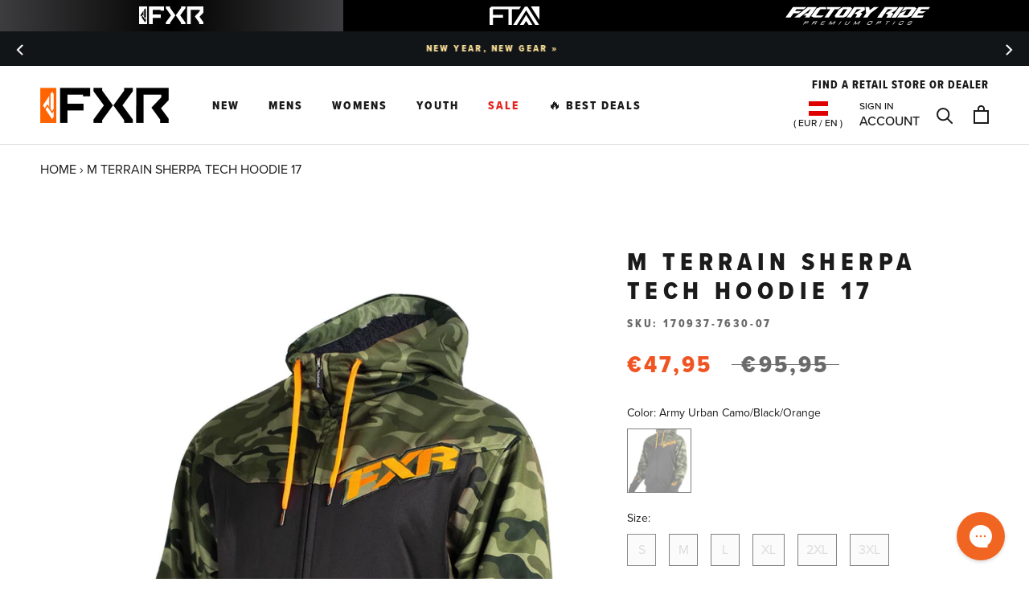

--- FILE ---
content_type: text/html; charset=utf-8
request_url: https://fxrracing.eu/products/m-terrain-sherpa-tech-hoodie-17
body_size: 109043
content:
<!doctype html>

<html class="no-js" lang="en">
 
  <head>
<script src="https://sapi.negate.io/script/zUr0GCsVVvElD5G4Pl/u5Q==?shop=fxr-racing-se.myshopify.com"></script>
    <!-- Google Consent Mode V2 Consentmo -->
<script>
  window.consentmo_gcm_initial_state = "";
  window.consentmo_gcm_state = "";
  window.consentmo_gcm_security_storage = "";
  window.consentmo_gcm_ad_storage = "";
  window.consentmo_gcm_analytics_storage = "";
  window.consentmo_gcm_functionality_storage = "";
  window.consentmo_gcm_personalization_storage = "";
  window.consentmo_gcm_ads_data_redaction = "";
  window.consentmo_gcm_url_passthrough = "";
  window.consentmo_gcm_data_layer_name = "";
  
  // Google Consent Mode V2 integration script from Consentmo GDPR
  window.isenseRules = {};
  window.isenseRules.gcm = {
      gcmVersion: 2,
      integrationVersion: 3,
      customChanges: false,
      consentUpdated: false,
      initialState: 7,
      isCustomizationEnabled: false,
      adsDataRedaction: true,
      urlPassthrough: false,
      dataLayer: 'dataLayer',
      categories: { ad_personalization: "marketing", ad_storage: "marketing", ad_user_data: "marketing", analytics_storage: "analytics", functionality_storage: "functionality", personalization_storage: "functionality", security_storage: "strict"},
      storage: { ad_personalization: "false", ad_storage: "false", ad_user_data: "false", analytics_storage: "false", functionality_storage: "false", personalization_storage: "false", security_storage: "false", wait_for_update: 2000 }
  };
  if(window.consentmo_gcm_state !== null && window.consentmo_gcm_state !== "" && window.consentmo_gcm_state !== "0") {
    window.isenseRules.gcm.isCustomizationEnabled = true;
    window.isenseRules.gcm.initialState = window.consentmo_gcm_initial_state === null || window.consentmo_gcm_initial_state.trim() === "" ? window.isenseRules.gcm.initialState : window.consentmo_gcm_initial_state;
    window.isenseRules.gcm.categories.ad_storage = window.consentmo_gcm_ad_storage === null || window.consentmo_gcm_ad_storage.trim() === "" ? window.isenseRules.gcm.categories.ad_storage : window.consentmo_gcm_ad_storage;
    window.isenseRules.gcm.categories.ad_user_data = window.consentmo_gcm_ad_storage === null || window.consentmo_gcm_ad_storage.trim() === "" ? window.isenseRules.gcm.categories.ad_user_data : window.consentmo_gcm_ad_storage;
    window.isenseRules.gcm.categories.ad_personalization = window.consentmo_gcm_ad_storage === null || window.consentmo_gcm_ad_storage.trim() === "" ? window.isenseRules.gcm.categories.ad_personalization : window.consentmo_gcm_ad_storage;
    window.isenseRules.gcm.categories.analytics_storage = window.consentmo_gcm_analytics_storage === null || window.consentmo_gcm_analytics_storage.trim() === "" ? window.isenseRules.gcm.categories.analytics_storage : window.consentmo_gcm_analytics_storage;
    window.isenseRules.gcm.categories.functionality_storage = window.consentmo_gcm_functionality_storage === null || window.consentmo_gcm_functionality_storage.trim() === "" ? window.isenseRules.gcm.categories.functionality_storage : window.consentmo_gcm_functionality_storage;
    window.isenseRules.gcm.categories.personalization_storage = window.consentmo_gcm_personalization_storage === null || window.consentmo_gcm_personalization_storage.trim() === "" ? window.isenseRules.gcm.categories.personalization_storage : window.consentmo_gcm_personalization_storage;
    window.isenseRules.gcm.categories.security_storage = window.consentmo_gcm_security_storage === null || window.consentmo_gcm_security_storage.trim() === "" ? window.isenseRules.gcm.categories.security_storage : window.consentmo_gcm_security_storage;
    window.isenseRules.gcm.urlPassthrough = window.consentmo_gcm_url_passthrough === null || window.consentmo_gcm_url_passthrough.trim() === "" ? window.isenseRules.gcm.urlPassthrough : window.consentmo_gcm_url_passthrough;
    window.isenseRules.gcm.adsDataRedaction = window.consentmo_gcm_ads_data_redaction === null || window.consentmo_gcm_ads_data_redaction.trim() === "" ? window.isenseRules.gcm.adsDataRedaction : window.consentmo_gcm_ads_data_redaction;
    window.isenseRules.gcm.dataLayer = window.consentmo_gcm_data_layer_name === null || window.consentmo_gcm_data_layer_name.trim() === "" ? window.isenseRules.gcm.dataLayer : window.consentmo_gcm_data_layer_name;
  }
  window.isenseRules.initializeGcm = function (rules) {
    if(window.isenseRules.gcm.isCustomizationEnabled) {
      rules.initialState = window.isenseRules.gcm.initialState;
      rules.urlPassthrough = window.isenseRules.gcm.urlPassthrough === true || window.isenseRules.gcm.urlPassthrough === 'true';
      rules.adsDataRedaction = window.isenseRules.gcm.adsDataRedaction === true || window.isenseRules.gcm.adsDataRedaction === 'true';
    }
    
    let initialState = parseInt(rules.initialState);
    let marketingBlocked = initialState === 0 || initialState === 2 || initialState === 5 || initialState === 7;
    let analyticsBlocked = initialState === 0 || initialState === 3 || initialState === 6 || initialState === 7;
    let functionalityBlocked = initialState === 4 || initialState === 5 || initialState === 6 || initialState === 7;

    let gdprCache = localStorage.getItem('gdprCache') ? JSON.parse(localStorage.getItem('gdprCache')) : null;
    if (gdprCache && typeof gdprCache.updatedPreferences !== "undefined") {
      let updatedPreferences = gdprCache.updatedPreferences;
      marketingBlocked = parseInt(updatedPreferences.indexOf('marketing')) > -1;
      analyticsBlocked = parseInt(updatedPreferences.indexOf('analytics')) > -1;
      functionalityBlocked = parseInt(updatedPreferences.indexOf('functionality')) > -1;
    }

    Object.entries(rules.categories).forEach(category => {
      if(rules.storage.hasOwnProperty(category[0])) {
        switch(category[1]) {
          case 'strict':
            rules.storage[category[0]] = "granted";
            break;
          case 'marketing':
            rules.storage[category[0]] = marketingBlocked ? "denied" : "granted";
            break;
          case 'analytics':
            rules.storage[category[0]] = analyticsBlocked ? "denied" : "granted";
            break;
          case 'functionality':
            rules.storage[category[0]] = functionalityBlocked ? "denied" : "granted";
            break;
        }
      }
    });
    rules.consentUpdated = true;
    isenseRules.gcm = rules;
  }

  // Google Consent Mode - initialization start
  window.isenseRules.initializeGcm({
    ...window.isenseRules.gcm,
    adsDataRedaction: true,
    urlPassthrough: false,
    initialState: 7
  });

  /*
  * initialState acceptable values:
  * 0 - Set both ad_storage and analytics_storage to denied
  * 1 - Set all categories to granted
  * 2 - Set only ad_storage to denied
  * 3 - Set only analytics_storage to denied
  * 4 - Set only functionality_storage to denied
  * 5 - Set both ad_storage and functionality_storage to denied
  * 6 - Set both analytics_storage and functionality_storage to denied
  * 7 - Set all categories to denied
  */

  window[window.isenseRules.gcm.dataLayer] = window[window.isenseRules.gcm.dataLayer] || [];
  function gtag() { window[window.isenseRules.gcm.dataLayer].push(arguments); }
  gtag("consent", "default", isenseRules.gcm.storage);
  isenseRules.gcm.adsDataRedaction && gtag("set", "ads_data_redaction", isenseRules.gcm.adsDataRedaction);
  isenseRules.gcm.urlPassthrough && gtag("set", "url_passthrough", isenseRules.gcm.urlPassthrough);
</script>





    <script async src="//fxrracing.eu/cdn/shop/t/97/assets/geolizr-lib.js?v=26924462803789968421686844409" type="text/javascript"></script>

<script>
    if(typeof Geolizr === "undefined") {
        var Geolizr = {};
        Geolizr.currencyDynamicCountry = false;
        Geolizr.version = 20200327;
        Geolizr.waitforMoneyFormat = true;
    }

    // save geolizr-lib.js url to the sessionStorage
    sessionStorage.setItem('geolizr_lib_url', "//fxrracing.eu/cdn/shop/t/97/assets/geolizr-lib.js?v=26924462803789968421686844409");
    if(typeof Geolizr.events === "undefined") Geolizr.events = {};
    if(typeof Geolizr.geolizrEvents === "undefined") Geolizr.geolizrEvents = [];

    Geolizr.config = function(config) {
        Geolizr.currency_widget_enabled = config.currency_widget_enabled === "true" || false;
        Geolizr.shopCurrency = 'SEK';
        Geolizr.shopifyFormatMoneySet = false;
        Geolizr.observeElements = [];
    };

    
    
    
    Geolizr.moneyFormats = {};
    

    Geolizr.shopifyCurrencyList = [];
    Geolizr.shopifyCurrency = {};
    Geolizr.shopifyCurrencyListIndex = {};
    let setShopifyCurrencyToGeolizr = function() {
        let GeolizrEachCurrency = {};
        
        GeolizrEachCurrency = {
            "iso_code": "EUR",
            "name": "Euro",
            "symbol": "€",
            "shop_currency": false
        };
        if(GeolizrEachCurrency.shop_currency) {
            Geolizr.shopifyCurrency = GeolizrEachCurrency;
        }
        Geolizr.shopifyCurrencyList.push(GeolizrEachCurrency);
        Geolizr.shopifyCurrencyListIndex[GeolizrEachCurrency.iso_code] = Geolizr.shopifyCurrencyList.indexOf(GeolizrEachCurrency);
        
        GeolizrEachCurrency = {
            "iso_code": "GBP",
            "name": "British Pound",
            "symbol": "£",
            "shop_currency": false
        };
        if(GeolizrEachCurrency.shop_currency) {
            Geolizr.shopifyCurrency = GeolizrEachCurrency;
        }
        Geolizr.shopifyCurrencyList.push(GeolizrEachCurrency);
        Geolizr.shopifyCurrencyListIndex[GeolizrEachCurrency.iso_code] = Geolizr.shopifyCurrencyList.indexOf(GeolizrEachCurrency);
        
        GeolizrEachCurrency = {
            "iso_code": "SEK",
            "name": "Swedish Krona",
            "symbol": "kr",
            "shop_currency": true
        };
        if(GeolizrEachCurrency.shop_currency) {
            Geolizr.shopifyCurrency = GeolizrEachCurrency;
        }
        Geolizr.shopifyCurrencyList.push(GeolizrEachCurrency);
        Geolizr.shopifyCurrencyListIndex[GeolizrEachCurrency.iso_code] = Geolizr.shopifyCurrencyList.indexOf(GeolizrEachCurrency);
        
    }

    setShopifyCurrencyToGeolizr();
    /* Geolizr Provider Setter */
    Geolizr.presetService = false;
    Geolizr.activateIpInfo = function(accessKey) { Geolizr.presetService = { name: 'ipInfo', accessKey: accessKey }; };
    Geolizr.activateLovelyAppProvider = function() { Geolizr.presetService = { name: 'lovelyAppProvider' }; };
    Geolizr.activateIpApiCo = function(accessKey) { Geolizr.presetService = { name: 'ipApiCo', accessKey: accessKey }; };
    Geolizr.activateDbIpProvider = function(accessKey) { Geolizr.presetService = { name: 'dbIpProvider', accessKey: accessKey }; };
    Geolizr.activateIpStackProvider = function(accessKey) { Geolizr.presetService = { name: 'ipStackProvider', accessKey: accessKey }; };
    Geolizr.activateGeolizrIPApiProvider = function(accessKey) { Geolizr.presetService = { name: 'geolizrIpApiProvider', accessKey: accessKey }; };

    

    /* Service Aliase */
    Geolizr.activateFreegeoip = Geolizr.activateIpStackProvider;
    Geolizr.requestLocaleRootUrl = "\/";
    Geolizr.addSystemEventListener = function(name, callback) {
        if (typeof Geolizr.realInit !== 'undefined') {
            Geolizr.realInit(function($) {
                callback({jquery: $});
            })
        } else {
            Geolizr.geolizrEvents.push(new CustomEvent(name));
            document.addEventListener(name, callback);
        }
    };

    Geolizr.addEventListener = function(name, callback, priority) {
        if(typeof priority == "undefined") priority = 100;
        if(typeof Geolizr.realAddEventListener === "undefined") {
            if (!Geolizr.events[name]) Geolizr.events[name] = [];
            Geolizr.events[name].push({callback: callback, priority: priority});
        } else {
            Geolizr.realAddEventListener(name, callback, priority);
        }
    };

    Geolizr.getGeoData = function(callback) {
        if(typeof Geolizr.realGetGeoData === "undefined") {
            Geolizr.addEventListener('geolizr.init', function() {
                Geolizr.getGeoData(callback);
            }, 200)
        } else {
            Geolizr.realGetGeoData(callback);
        }
    };

    Geolizr.init = function(callback, priority) {
        if(typeof Geolizr.realInit === "undefined")
            Geolizr.addEventListener("geolizr.init", callback, priority);
        else
            Geolizr.realInit(callback, priority);
    };


    Geolizr.notification_widget_enabled = false;
    Geolizr.popup_widget_enabled = false;
    Geolizr.api_widget_enabled = true;
    Geolizr.currency_widget_enabled = false;
    Geolizr.redirect_widget_enabled = false;

    Geolizr.enables = {
        'notification_widget_enabled': Geolizr.notification_widget_enabled,
        'popup_widget_enabled': Geolizr.popup_widget_enabled,
        'api_widget_enabled': Geolizr.api_widget_enabled,
        'currency_widget_enabled': Geolizr.currency_widget_enabled,
        'redirect_widget_enabled': Geolizr.redirect_widget_enabled
    };

    if(Geolizr.popup_widget_enabled || Geolizr.notification_widget_enabled || Geolizr.currency_widget_enabled) {
        
        Geolizr.geolizrCssFile = "//fxrracing.eu/cdn/shop/t/97/assets/geolizr-lib.css?v=59017386019965299001686844409";
        
    }

    

</script>
<style>
    .geolizr-currency-switch-wrapper { visibility: hidden; }
    #geolizr-notification{position:fixed!important;top:0!important;left:0!important;margin:0!important;padding:0!important;width:100%!important;height:auto!important;min-height:0!important;max-height:none!important;z-index:10000000!important}
    #geolizr-notification>#geolizr-notification-message-wrapper{text-align:center!important;width:100%!important;padding:10px;-webkit-box-shadow:10px 10px 5px 0 rgba(143,143,143,.35);-moz-box-shadow:10px 10px 5px 0 rgba(143,143,143,.35);box-shadow:10px 10px 5px 0 rgba(143,143,143,.35)}
    #geolizr-dismiss-notification{box-sizing:content-box;padding:5px!important;margin:0!important;position:absolute!important;right:8px!important;text-decoration:none!important;font-family:Arial,serif ! important;top:8px!important;height:15px!important;border-radius:15px;width:15px!important;line-height:16px;font-size:20px;font-weight:700;cursor:pointer;display:inline-block}
    .geolizr-popup-background{position:fixed;top:0;left:0;right:0;bottom:0;height:100%;width:100%;z-index:10000005!important}
    .geolizr-popup{position:fixed!important;width:560px!important;height:400px!important;z-index:10000010!important;border:1px solid grey}
    .geolizr-popup.gp-center{top:50%!important;left:50%!important;margin-top:-200px!important;margin-left:-280px!important}
    .geolizr-popup.gp-mobile{width:84%!important;height:84%!important;top:0!important;left:0!important;margin:8%}
    #geolizr-popup-content-iframe{width:100%!important;height:100%!important;border:0}
    .slideInDown { -webkit-animation-name: slideInDown; animation-name: slideInDown; -webkit-animation-duration: 1s; animation-duration: 1s; -webkit-animation-fill-mode: both; animation-fill-mode: both; }
    @-webkit-keyframes slideInDown { 0% { -webkit-transform: translateY(-100%); transform: translateY(-100%); visibility: visible;} 100% {-webkit-transform: translateY(0); transform: translateY(0); } }
    @keyframes slideInDown { 0% {-webkit-transform: translateY(-100%); transform: translateY(-100%);visibility: visible; } 100% { -webkit-transform: translateY(0); transform: translateY(0); } }
    .geolizr-currency-switch-wrapper.geolizr-absolute-auto{z-index:10000000;position:fixed}
    .geolizr-currency-switch-wrapper{z-index:10000000!important;height:20px;width:85px;position:relative}
    .geolizr-currency-switcher{padding:1px 10px;margin:0;width:85px;height:30px;border-radius:4px;box-sizing: border-box;}
    .geolizr-currency-links{overflow:scroll;overflow-x:hidden;border-radius:4px;padding:5px 10px;margin:0;list-style:none;line-height:1.42857143;background-color:#fff;width:82px;max-height:200px;display:none}
    .geolizr-currency-switch-wrapper .geolizr-currency-links-up{bottom:30px;position:absolute}
    .geolizr-currency-switch-wrapper .geolizr-currency-links-down{top:30px;position:absolute}
    li.geolizr-currency-list-li{float:none!important;margin:0!important;padding:0 0 0 10px}
    .geolizr-currency-list-link{white-space:nowrap}
    .geolizr-currency-link i,.geolizr-currency-list-link i{width:16px!important;height:11px}
    [class^="famfamfam-flag"]{display:inline-block;width:16px;height:11px;line-height:11px}
    .no-scroll .geolizr-currency-links { overflow: hidden; width: 60px; left: 23px; text-align: left;}
    .geolizr-currency-switcher-value{width:42px;min-width:42px;max-width:42px;display:inline-block;text-align:left}
    .geolizr-currency-switcher-arrow-down,.geolizr-currency-switcher-arrow-up{content:"s";position:absolute;right:5px;top:5px;width:14px;height:14px;margin:0}
    .geolizr-currency-switcher-arrow-down,.geolizr-currency-switcher-arrow-up{ transition: transform .2s ease-in-out;content: ""; background-image: url("data:image/svg+xml;charset=UTF-8,%3csvg xmlns='http://www.w3.org/2000/svg' viewBox='0 0 14.0 14.0' height='14.0px' width='14.0px' style='position: absolute;'%3e%3cpath d='M1 4.5 L7.0 10.5 L13.0 4.5' fill='transparent' stroke='%23000' stroke-width='1px'%3e%3c/path%3e%3c/svg%3e"); }
    .open .geolizr-currency-switcher-arrow-down,.geolizr-currency-switcher-arrow-up{transform:rotate(180deg)}
    .open .geolizr-currency-switcher-arrow-up{transform:rotate(0deg)}
    .geolizr-selectable-currency{width:42px;min-width:42px;max-width:42px;display:inline-block;text-align:left}
    .geolizr-shop-currency{width:42px;min-width:42px;max-width:42px;display:inline-block}
    .geolizr-currency-link li{padding:0;margin:0}
    #geolizr-notification-spanner{width:100%!important;line-height:4px!important;height:4px!important;min-height:4px!important;max-height:4px!important}
    body.geolizr-popup-open { overflow: hidden; }
</style>

<script>
window.KiwiSizing = window.KiwiSizing === undefined ? {} : window.KiwiSizing;
KiwiSizing.shop = "fxr-racing-se.myshopify.com";


KiwiSizing.data = {
  collections: "75686838338,181358919817,150917415049,150916300937,150916857993,181359280265,629720219996,676951785853,150919118985,150916956297,150918987913,181359083657,267094917257,627132268892,150918365321,192144998537,192145031305,675743924605,675743957373,675743891837,608637124956,192313589897,605141270876,612008100188,672092193149,150921183369,672093208957,150916563081,150920659081,151011131529,191399329929,672093372797,672093471101,191398641801,150917578889,150918922377,150916923529,181359378569,191398674569,616615084380,629953724764,629953691996,629720252764,269273858185,181416984713,608637092188,191399264393,269273923721,191398740105,191398903945,191399362697,150921248905,608637256028",
  tags: "1 Year Warranty,__label:Clearance,l3:TOPS,l4:HOODIES AND SWEATERS,l5:Fall,l5:Spring,LIFESTYLE,MENS,OUTDOOR,PRO FISH",
  product: "4373553971337",
  vendor: "FXR Racing Sweden",
  type: "",
  title: "M Terrain Sherpa Tech Hoodie 17",
  images: ["\/\/fxrracing.eu\/cdn\/shop\/products\/170937-_7630_front_de0a9ce7-0f91-4661-97bd-d603d3fd09a8.jpg?v=1645211277"],
  options: [{"name":"Color","position":1,"values":["Army Urban Camo\/Black\/Orange"]},{"name":"Size","position":2,"values":["S","M","L","XL","2XL","3XL"]}],
  variants: [{"id":31294052466825,"title":"Army Urban Camo\/Black\/Orange \/ S","option1":"Army Urban Camo\/Black\/Orange","option2":"S","option3":null,"sku":"170937-7630-07","requires_shipping":true,"taxable":true,"featured_image":{"id":29058926346377,"product_id":4373553971337,"position":1,"created_at":"2022-02-18T21:07:57+02:00","updated_at":"2022-02-18T21:07:57+02:00","alt":null,"width":1200,"height":1700,"src":"\/\/fxrracing.eu\/cdn\/shop\/products\/170937-_7630_front_de0a9ce7-0f91-4661-97bd-d603d3fd09a8.jpg?v=1645211277","variant_ids":[31294052466825,31294052499593,31294052532361,31294052565129,31294052597897,31294052630665]},"available":false,"name":"M Terrain Sherpa Tech Hoodie 17 - Army Urban Camo\/Black\/Orange \/ S","public_title":"Army Urban Camo\/Black\/Orange \/ S","options":["Army Urban Camo\/Black\/Orange","S"],"price":4795,"weight":0,"compare_at_price":9595,"inventory_management":"shopify","barcode":"841921391842","featured_media":{"alt":null,"id":21350602735753,"position":1,"preview_image":{"aspect_ratio":0.706,"height":1700,"width":1200,"src":"\/\/fxrracing.eu\/cdn\/shop\/products\/170937-_7630_front_de0a9ce7-0f91-4661-97bd-d603d3fd09a8.jpg?v=1645211277"}},"requires_selling_plan":false,"selling_plan_allocations":[],"quantity_rule":{"min":1,"max":null,"increment":1}},{"id":31294052499593,"title":"Army Urban Camo\/Black\/Orange \/ M","option1":"Army Urban Camo\/Black\/Orange","option2":"M","option3":null,"sku":"170937-7630-10","requires_shipping":true,"taxable":true,"featured_image":{"id":29058926346377,"product_id":4373553971337,"position":1,"created_at":"2022-02-18T21:07:57+02:00","updated_at":"2022-02-18T21:07:57+02:00","alt":null,"width":1200,"height":1700,"src":"\/\/fxrracing.eu\/cdn\/shop\/products\/170937-_7630_front_de0a9ce7-0f91-4661-97bd-d603d3fd09a8.jpg?v=1645211277","variant_ids":[31294052466825,31294052499593,31294052532361,31294052565129,31294052597897,31294052630665]},"available":false,"name":"M Terrain Sherpa Tech Hoodie 17 - Army Urban Camo\/Black\/Orange \/ M","public_title":"Army Urban Camo\/Black\/Orange \/ M","options":["Army Urban Camo\/Black\/Orange","M"],"price":4795,"weight":0,"compare_at_price":9595,"inventory_management":"shopify","barcode":"841921391859","featured_media":{"alt":null,"id":21350602735753,"position":1,"preview_image":{"aspect_ratio":0.706,"height":1700,"width":1200,"src":"\/\/fxrracing.eu\/cdn\/shop\/products\/170937-_7630_front_de0a9ce7-0f91-4661-97bd-d603d3fd09a8.jpg?v=1645211277"}},"requires_selling_plan":false,"selling_plan_allocations":[],"quantity_rule":{"min":1,"max":null,"increment":1}},{"id":31294052532361,"title":"Army Urban Camo\/Black\/Orange \/ L","option1":"Army Urban Camo\/Black\/Orange","option2":"L","option3":null,"sku":"170937-7630-13","requires_shipping":true,"taxable":true,"featured_image":{"id":29058926346377,"product_id":4373553971337,"position":1,"created_at":"2022-02-18T21:07:57+02:00","updated_at":"2022-02-18T21:07:57+02:00","alt":null,"width":1200,"height":1700,"src":"\/\/fxrracing.eu\/cdn\/shop\/products\/170937-_7630_front_de0a9ce7-0f91-4661-97bd-d603d3fd09a8.jpg?v=1645211277","variant_ids":[31294052466825,31294052499593,31294052532361,31294052565129,31294052597897,31294052630665]},"available":false,"name":"M Terrain Sherpa Tech Hoodie 17 - Army Urban Camo\/Black\/Orange \/ L","public_title":"Army Urban Camo\/Black\/Orange \/ L","options":["Army Urban Camo\/Black\/Orange","L"],"price":4795,"weight":0,"compare_at_price":9595,"inventory_management":"shopify","barcode":"841921391866","featured_media":{"alt":null,"id":21350602735753,"position":1,"preview_image":{"aspect_ratio":0.706,"height":1700,"width":1200,"src":"\/\/fxrracing.eu\/cdn\/shop\/products\/170937-_7630_front_de0a9ce7-0f91-4661-97bd-d603d3fd09a8.jpg?v=1645211277"}},"requires_selling_plan":false,"selling_plan_allocations":[],"quantity_rule":{"min":1,"max":null,"increment":1}},{"id":31294052565129,"title":"Army Urban Camo\/Black\/Orange \/ XL","option1":"Army Urban Camo\/Black\/Orange","option2":"XL","option3":null,"sku":"170937-7630-16","requires_shipping":true,"taxable":true,"featured_image":{"id":29058926346377,"product_id":4373553971337,"position":1,"created_at":"2022-02-18T21:07:57+02:00","updated_at":"2022-02-18T21:07:57+02:00","alt":null,"width":1200,"height":1700,"src":"\/\/fxrracing.eu\/cdn\/shop\/products\/170937-_7630_front_de0a9ce7-0f91-4661-97bd-d603d3fd09a8.jpg?v=1645211277","variant_ids":[31294052466825,31294052499593,31294052532361,31294052565129,31294052597897,31294052630665]},"available":false,"name":"M Terrain Sherpa Tech Hoodie 17 - Army Urban Camo\/Black\/Orange \/ XL","public_title":"Army Urban Camo\/Black\/Orange \/ XL","options":["Army Urban Camo\/Black\/Orange","XL"],"price":4795,"weight":0,"compare_at_price":9595,"inventory_management":"shopify","barcode":"841921391873","featured_media":{"alt":null,"id":21350602735753,"position":1,"preview_image":{"aspect_ratio":0.706,"height":1700,"width":1200,"src":"\/\/fxrracing.eu\/cdn\/shop\/products\/170937-_7630_front_de0a9ce7-0f91-4661-97bd-d603d3fd09a8.jpg?v=1645211277"}},"requires_selling_plan":false,"selling_plan_allocations":[],"quantity_rule":{"min":1,"max":null,"increment":1}},{"id":31294052597897,"title":"Army Urban Camo\/Black\/Orange \/ 2XL","option1":"Army Urban Camo\/Black\/Orange","option2":"2XL","option3":null,"sku":"170937-7630-19","requires_shipping":true,"taxable":true,"featured_image":{"id":29058926346377,"product_id":4373553971337,"position":1,"created_at":"2022-02-18T21:07:57+02:00","updated_at":"2022-02-18T21:07:57+02:00","alt":null,"width":1200,"height":1700,"src":"\/\/fxrracing.eu\/cdn\/shop\/products\/170937-_7630_front_de0a9ce7-0f91-4661-97bd-d603d3fd09a8.jpg?v=1645211277","variant_ids":[31294052466825,31294052499593,31294052532361,31294052565129,31294052597897,31294052630665]},"available":false,"name":"M Terrain Sherpa Tech Hoodie 17 - Army Urban Camo\/Black\/Orange \/ 2XL","public_title":"Army Urban Camo\/Black\/Orange \/ 2XL","options":["Army Urban Camo\/Black\/Orange","2XL"],"price":4795,"weight":0,"compare_at_price":9595,"inventory_management":"shopify","barcode":"841921391880","featured_media":{"alt":null,"id":21350602735753,"position":1,"preview_image":{"aspect_ratio":0.706,"height":1700,"width":1200,"src":"\/\/fxrracing.eu\/cdn\/shop\/products\/170937-_7630_front_de0a9ce7-0f91-4661-97bd-d603d3fd09a8.jpg?v=1645211277"}},"requires_selling_plan":false,"selling_plan_allocations":[],"quantity_rule":{"min":1,"max":null,"increment":1}},{"id":31294052630665,"title":"Army Urban Camo\/Black\/Orange \/ 3XL","option1":"Army Urban Camo\/Black\/Orange","option2":"3XL","option3":null,"sku":"170937-7630-22","requires_shipping":true,"taxable":true,"featured_image":{"id":29058926346377,"product_id":4373553971337,"position":1,"created_at":"2022-02-18T21:07:57+02:00","updated_at":"2022-02-18T21:07:57+02:00","alt":null,"width":1200,"height":1700,"src":"\/\/fxrracing.eu\/cdn\/shop\/products\/170937-_7630_front_de0a9ce7-0f91-4661-97bd-d603d3fd09a8.jpg?v=1645211277","variant_ids":[31294052466825,31294052499593,31294052532361,31294052565129,31294052597897,31294052630665]},"available":false,"name":"M Terrain Sherpa Tech Hoodie 17 - Army Urban Camo\/Black\/Orange \/ 3XL","public_title":"Army Urban Camo\/Black\/Orange \/ 3XL","options":["Army Urban Camo\/Black\/Orange","3XL"],"price":4795,"weight":0,"compare_at_price":9595,"inventory_management":"shopify","barcode":"841921391897","featured_media":{"alt":null,"id":21350602735753,"position":1,"preview_image":{"aspect_ratio":0.706,"height":1700,"width":1200,"src":"\/\/fxrracing.eu\/cdn\/shop\/products\/170937-_7630_front_de0a9ce7-0f91-4661-97bd-d603d3fd09a8.jpg?v=1645211277"}},"requires_selling_plan":false,"selling_plan_allocations":[],"quantity_rule":{"min":1,"max":null,"increment":1}}],
};

</script>
<!-- starapps_core_start -->
<!-- This code is automatically managed by StarApps Studio -->
<!-- Please contact support@starapps.studio for any help -->
<!-- File location: snippets/starapps-core.liquid -->


<script type="text/javascript" sa-language-info="true" data-no-instant="true"></script>

    
<script type="text/javascript" src="https://assets-cdn.starapps.studio/apps/vsk/fxr-racing-se/script-35089-1692813802.js?shop=fxr-racing-se.myshopify.com" async></script>


<!-- VSK_PRE_APP_HIDE_CODE -->

<!-- VSK_PRE_APP_HIDE_CODE_END -->
    
<!-- starapps_core_end -->

    <meta name="facebook-domain-verification" content="qwrkqa8jspc69x9h3cwt7i58dhe1ih" />

    <!-- Google Tag Manager -->
    <script>(function(w,d,s,l,i){w[l]=w[l]||[];w[l].push({'gtm.start':
      new Date().getTime(),event:'gtm.js'});var f=d.getElementsByTagName(s)[0],
      j=d.createElement(s),dl=l!='dataLayer'?'&l='+l:'';j.async=true;j.src=
      'https://www.googletagmanager.com/gtm.js?id='+i+dl;f.parentNode.insertBefore(j,f);
      })(window,document,'script','dataLayer','GTM-5B8W5GZ');</script>
    <!-- End Google Tag Manager -->
    <meta charset="utf-8"> 
    <meta http-equiv="X-UA-Compatible" content="IE=edge,chrome=1">
    <meta name="viewport" content="width=device-width, initial-scale=1.0, height=device-height, minimum-scale=1.0, user-scalable=0">
    <meta name="theme-color" content="">
  
    
    
      <meta name="google-site-verification" content="7f9Y5moHS_Zv6gAjXpT-r1AV4HnHpzI3oZhCtE5xQU4" />
    

    <title>
      M Terrain Sherpa Tech Hoodie 17 &ndash; FXR Racing Europe
    </title>
    <!---Region/ hreflang tags--->
    
<link rel="canonical" href="https://fxrracing.eu/products/m-terrain-sherpa-tech-hoodie-17"><link rel="shortcut icon" href="//fxrracing.eu/cdn/shop/files/fxr-favicon-2_64x64.png?v=1613759690" type="image/png"><meta name="robots" content="all">
     
    <meta property="og:type" content="product">
  <meta property="og:title" content="M Terrain Sherpa Tech Hoodie 17"><meta property="og:image" content="http://fxrracing.eu/cdn/shop/products/170937-_7630_front_de0a9ce7-0f91-4661-97bd-d603d3fd09a8_grande.jpg?v=1645211277">
    <meta property="og:image:secure_url" content="https://fxrracing.eu/cdn/shop/products/170937-_7630_front_de0a9ce7-0f91-4661-97bd-d603d3fd09a8_grande.jpg?v=1645211277"><meta property="product:price:amount" content="47,95">
  <meta property="product:price:currency" content="SEK"><meta property="og:url" content="https://fxrracing.eu/products/m-terrain-sherpa-tech-hoodie-17">
<meta property="og:site_name" content="FXR Racing Europe"><meta name="twitter:card" content="summary"><meta name="twitter:title" content="M Terrain Sherpa Tech Hoodie 17">
  <meta name="twitter:description" content="">
  <meta name="twitter:image" content="https://fxrracing.eu/cdn/shop/products/170937-_7630_front_de0a9ce7-0f91-4661-97bd-d603d3fd09a8_600x600_crop_center.jpg?v=1645211277">
<!-- starapps_scripts_start -->
<!-- This code is automatically managed by StarApps Studio -->
<!-- Please contact support@starapps.studio for any help -->

<script type="application/json" sa-product-json="true">
          {
            "id": 4373553971337,
            "title": "M Terrain Sherpa Tech Hoodie 17",
            "handle": "m-terrain-sherpa-tech-hoodie-17","product_images": [{ "id":29058926346377,"src":"\/\/fxrracing.eu\/cdn\/shop\/products\/170937-_7630_front_de0a9ce7-0f91-4661-97bd-d603d3fd09a8.jpg?v=1645211277" }  ],
            "media": [{"alt":null,"id":21350602735753,"position":1,"preview_image":{"aspect_ratio":0.706,"height":1700,"width":1200,"src":"\/\/fxrracing.eu\/cdn\/shop\/products\/170937-_7630_front_de0a9ce7-0f91-4661-97bd-d603d3fd09a8.jpg?v=1645211277"},"aspect_ratio":0.706,"height":1700,"media_type":"image","src":"\/\/fxrracing.eu\/cdn\/shop\/products\/170937-_7630_front_de0a9ce7-0f91-4661-97bd-d603d3fd09a8.jpg?v=1645211277","width":1200}],"metafields": {},
            "vendor": "FXR Racing Sweden",
            "variants": [{"id":31294052466825,"title":"Army Urban Camo\/Black\/Orange \/ S","option1":"Army Urban Camo\/Black\/Orange","option2":"S","option3":null,"sku":"170937-7630-07","requires_shipping":true,"taxable":true,"featured_image":{"id":29058926346377,"product_id":4373553971337,"position":1,"created_at":"2022-02-18T21:07:57+02:00","updated_at":"2022-02-18T21:07:57+02:00","alt":null,"width":1200,"height":1700,"src":"\/\/fxrracing.eu\/cdn\/shop\/products\/170937-_7630_front_de0a9ce7-0f91-4661-97bd-d603d3fd09a8.jpg?v=1645211277","variant_ids":[31294052466825,31294052499593,31294052532361,31294052565129,31294052597897,31294052630665]},"available":false,"name":"M Terrain Sherpa Tech Hoodie 17 - Army Urban Camo\/Black\/Orange \/ S","public_title":"Army Urban Camo\/Black\/Orange \/ S","options":["Army Urban Camo\/Black\/Orange","S"],"price":4795,"weight":0,"compare_at_price":9595,"inventory_management":"shopify","barcode":"841921391842","featured_media":{"alt":null,"id":21350602735753,"position":1,"preview_image":{"aspect_ratio":0.706,"height":1700,"width":1200,"src":"\/\/fxrracing.eu\/cdn\/shop\/products\/170937-_7630_front_de0a9ce7-0f91-4661-97bd-d603d3fd09a8.jpg?v=1645211277"}},"requires_selling_plan":false,"selling_plan_allocations":[],"quantity_rule":{"min":1,"max":null,"increment":1}},{"id":31294052499593,"title":"Army Urban Camo\/Black\/Orange \/ M","option1":"Army Urban Camo\/Black\/Orange","option2":"M","option3":null,"sku":"170937-7630-10","requires_shipping":true,"taxable":true,"featured_image":{"id":29058926346377,"product_id":4373553971337,"position":1,"created_at":"2022-02-18T21:07:57+02:00","updated_at":"2022-02-18T21:07:57+02:00","alt":null,"width":1200,"height":1700,"src":"\/\/fxrracing.eu\/cdn\/shop\/products\/170937-_7630_front_de0a9ce7-0f91-4661-97bd-d603d3fd09a8.jpg?v=1645211277","variant_ids":[31294052466825,31294052499593,31294052532361,31294052565129,31294052597897,31294052630665]},"available":false,"name":"M Terrain Sherpa Tech Hoodie 17 - Army Urban Camo\/Black\/Orange \/ M","public_title":"Army Urban Camo\/Black\/Orange \/ M","options":["Army Urban Camo\/Black\/Orange","M"],"price":4795,"weight":0,"compare_at_price":9595,"inventory_management":"shopify","barcode":"841921391859","featured_media":{"alt":null,"id":21350602735753,"position":1,"preview_image":{"aspect_ratio":0.706,"height":1700,"width":1200,"src":"\/\/fxrracing.eu\/cdn\/shop\/products\/170937-_7630_front_de0a9ce7-0f91-4661-97bd-d603d3fd09a8.jpg?v=1645211277"}},"requires_selling_plan":false,"selling_plan_allocations":[],"quantity_rule":{"min":1,"max":null,"increment":1}},{"id":31294052532361,"title":"Army Urban Camo\/Black\/Orange \/ L","option1":"Army Urban Camo\/Black\/Orange","option2":"L","option3":null,"sku":"170937-7630-13","requires_shipping":true,"taxable":true,"featured_image":{"id":29058926346377,"product_id":4373553971337,"position":1,"created_at":"2022-02-18T21:07:57+02:00","updated_at":"2022-02-18T21:07:57+02:00","alt":null,"width":1200,"height":1700,"src":"\/\/fxrracing.eu\/cdn\/shop\/products\/170937-_7630_front_de0a9ce7-0f91-4661-97bd-d603d3fd09a8.jpg?v=1645211277","variant_ids":[31294052466825,31294052499593,31294052532361,31294052565129,31294052597897,31294052630665]},"available":false,"name":"M Terrain Sherpa Tech Hoodie 17 - Army Urban Camo\/Black\/Orange \/ L","public_title":"Army Urban Camo\/Black\/Orange \/ L","options":["Army Urban Camo\/Black\/Orange","L"],"price":4795,"weight":0,"compare_at_price":9595,"inventory_management":"shopify","barcode":"841921391866","featured_media":{"alt":null,"id":21350602735753,"position":1,"preview_image":{"aspect_ratio":0.706,"height":1700,"width":1200,"src":"\/\/fxrracing.eu\/cdn\/shop\/products\/170937-_7630_front_de0a9ce7-0f91-4661-97bd-d603d3fd09a8.jpg?v=1645211277"}},"requires_selling_plan":false,"selling_plan_allocations":[],"quantity_rule":{"min":1,"max":null,"increment":1}},{"id":31294052565129,"title":"Army Urban Camo\/Black\/Orange \/ XL","option1":"Army Urban Camo\/Black\/Orange","option2":"XL","option3":null,"sku":"170937-7630-16","requires_shipping":true,"taxable":true,"featured_image":{"id":29058926346377,"product_id":4373553971337,"position":1,"created_at":"2022-02-18T21:07:57+02:00","updated_at":"2022-02-18T21:07:57+02:00","alt":null,"width":1200,"height":1700,"src":"\/\/fxrracing.eu\/cdn\/shop\/products\/170937-_7630_front_de0a9ce7-0f91-4661-97bd-d603d3fd09a8.jpg?v=1645211277","variant_ids":[31294052466825,31294052499593,31294052532361,31294052565129,31294052597897,31294052630665]},"available":false,"name":"M Terrain Sherpa Tech Hoodie 17 - Army Urban Camo\/Black\/Orange \/ XL","public_title":"Army Urban Camo\/Black\/Orange \/ XL","options":["Army Urban Camo\/Black\/Orange","XL"],"price":4795,"weight":0,"compare_at_price":9595,"inventory_management":"shopify","barcode":"841921391873","featured_media":{"alt":null,"id":21350602735753,"position":1,"preview_image":{"aspect_ratio":0.706,"height":1700,"width":1200,"src":"\/\/fxrracing.eu\/cdn\/shop\/products\/170937-_7630_front_de0a9ce7-0f91-4661-97bd-d603d3fd09a8.jpg?v=1645211277"}},"requires_selling_plan":false,"selling_plan_allocations":[],"quantity_rule":{"min":1,"max":null,"increment":1}},{"id":31294052597897,"title":"Army Urban Camo\/Black\/Orange \/ 2XL","option1":"Army Urban Camo\/Black\/Orange","option2":"2XL","option3":null,"sku":"170937-7630-19","requires_shipping":true,"taxable":true,"featured_image":{"id":29058926346377,"product_id":4373553971337,"position":1,"created_at":"2022-02-18T21:07:57+02:00","updated_at":"2022-02-18T21:07:57+02:00","alt":null,"width":1200,"height":1700,"src":"\/\/fxrracing.eu\/cdn\/shop\/products\/170937-_7630_front_de0a9ce7-0f91-4661-97bd-d603d3fd09a8.jpg?v=1645211277","variant_ids":[31294052466825,31294052499593,31294052532361,31294052565129,31294052597897,31294052630665]},"available":false,"name":"M Terrain Sherpa Tech Hoodie 17 - Army Urban Camo\/Black\/Orange \/ 2XL","public_title":"Army Urban Camo\/Black\/Orange \/ 2XL","options":["Army Urban Camo\/Black\/Orange","2XL"],"price":4795,"weight":0,"compare_at_price":9595,"inventory_management":"shopify","barcode":"841921391880","featured_media":{"alt":null,"id":21350602735753,"position":1,"preview_image":{"aspect_ratio":0.706,"height":1700,"width":1200,"src":"\/\/fxrracing.eu\/cdn\/shop\/products\/170937-_7630_front_de0a9ce7-0f91-4661-97bd-d603d3fd09a8.jpg?v=1645211277"}},"requires_selling_plan":false,"selling_plan_allocations":[],"quantity_rule":{"min":1,"max":null,"increment":1}},{"id":31294052630665,"title":"Army Urban Camo\/Black\/Orange \/ 3XL","option1":"Army Urban Camo\/Black\/Orange","option2":"3XL","option3":null,"sku":"170937-7630-22","requires_shipping":true,"taxable":true,"featured_image":{"id":29058926346377,"product_id":4373553971337,"position":1,"created_at":"2022-02-18T21:07:57+02:00","updated_at":"2022-02-18T21:07:57+02:00","alt":null,"width":1200,"height":1700,"src":"\/\/fxrracing.eu\/cdn\/shop\/products\/170937-_7630_front_de0a9ce7-0f91-4661-97bd-d603d3fd09a8.jpg?v=1645211277","variant_ids":[31294052466825,31294052499593,31294052532361,31294052565129,31294052597897,31294052630665]},"available":false,"name":"M Terrain Sherpa Tech Hoodie 17 - Army Urban Camo\/Black\/Orange \/ 3XL","public_title":"Army Urban Camo\/Black\/Orange \/ 3XL","options":["Army Urban Camo\/Black\/Orange","3XL"],"price":4795,"weight":0,"compare_at_price":9595,"inventory_management":"shopify","barcode":"841921391897","featured_media":{"alt":null,"id":21350602735753,"position":1,"preview_image":{"aspect_ratio":0.706,"height":1700,"width":1200,"src":"\/\/fxrracing.eu\/cdn\/shop\/products\/170937-_7630_front_de0a9ce7-0f91-4661-97bd-d603d3fd09a8.jpg?v=1645211277"}},"requires_selling_plan":false,"selling_plan_allocations":[],"quantity_rule":{"min":1,"max":null,"increment":1}}],
            "url": "\/products\/m-terrain-sherpa-tech-hoodie-17",
            "options": [{"name":"Color","position":1,"values":["Army Urban Camo\/Black\/Orange"]},{"name":"Size","position":2,"values":["S","M","L","XL","2XL","3XL"]}],
            "images": ["\/\/fxrracing.eu\/cdn\/shop\/products\/170937-_7630_front_de0a9ce7-0f91-4661-97bd-d603d3fd09a8.jpg?v=1645211277"],
            "featured_image": "\/\/fxrracing.eu\/cdn\/shop\/products\/170937-_7630_front_de0a9ce7-0f91-4661-97bd-d603d3fd09a8.jpg?v=1645211277",
            "tags": ["1 Year Warranty","__label:Clearance","l3:TOPS","l4:HOODIES AND SWEATERS","l5:Fall","l5:Spring","LIFESTYLE","MENS","OUTDOOR","PRO FISH"],
            "available": false,
            "price_min": 4795,
            "price_max": 4795,
            "compare_at_price_min": 9595,
            "compare_at_price_max": 9595}
    </script><script type="text/javascript" src="https://bcdn.starapps.studio/apps/via/fxr-racing-se/script-1609364058.js?shop=fxr-racing-se.myshopify.com" async></script>
<!-- starapps_scripts_end -->

<script>window.performance && window.performance.mark && window.performance.mark('shopify.content_for_header.start');</script><meta id="shopify-digital-wallet" name="shopify-digital-wallet" content="/9404055618/digital_wallets/dialog">
<meta name="shopify-checkout-api-token" content="8fc4be64a34d3988959beb2d2b753f91">
<link rel="alternate" type="application/json+oembed" href="https://fxrracing.eu/products/m-terrain-sherpa-tech-hoodie-17.oembed">
<script async="async" src="/checkouts/internal/preloads.js?locale=en-AT"></script>
<script id="apple-pay-shop-capabilities" type="application/json">{"shopId":9404055618,"countryCode":"SE","currencyCode":"EUR","merchantCapabilities":["supports3DS"],"merchantId":"gid:\/\/shopify\/Shop\/9404055618","merchantName":"FXR Racing Europe","requiredBillingContactFields":["postalAddress","email","phone"],"requiredShippingContactFields":["postalAddress","email","phone"],"shippingType":"shipping","supportedNetworks":["visa","maestro","masterCard","amex"],"total":{"type":"pending","label":"FXR Racing Europe","amount":"1.00"},"shopifyPaymentsEnabled":true,"supportsSubscriptions":true}</script>
<script id="shopify-features" type="application/json">{"accessToken":"8fc4be64a34d3988959beb2d2b753f91","betas":["rich-media-storefront-analytics"],"domain":"fxrracing.eu","predictiveSearch":true,"shopId":9404055618,"locale":"en"}</script>
<script>var Shopify = Shopify || {};
Shopify.shop = "fxr-racing-se.myshopify.com";
Shopify.locale = "en";
Shopify.currency = {"active":"EUR","rate":"0.0956157405"};
Shopify.country = "AT";
Shopify.theme = {"name":"FXR-Sweden\/main","id":150186033500,"schema_name":"Prestige","schema_version":"4.2.0","theme_store_id":null,"role":"main"};
Shopify.theme.handle = "null";
Shopify.theme.style = {"id":null,"handle":null};
Shopify.cdnHost = "fxrracing.eu/cdn";
Shopify.routes = Shopify.routes || {};
Shopify.routes.root = "/";</script>
<script type="module">!function(o){(o.Shopify=o.Shopify||{}).modules=!0}(window);</script>
<script>!function(o){function n(){var o=[];function n(){o.push(Array.prototype.slice.apply(arguments))}return n.q=o,n}var t=o.Shopify=o.Shopify||{};t.loadFeatures=n(),t.autoloadFeatures=n()}(window);</script>
<script id="shop-js-analytics" type="application/json">{"pageType":"product"}</script>
<script defer="defer" async type="module" src="//fxrracing.eu/cdn/shopifycloud/shop-js/modules/v2/client.init-shop-cart-sync_BT-GjEfc.en.esm.js"></script>
<script defer="defer" async type="module" src="//fxrracing.eu/cdn/shopifycloud/shop-js/modules/v2/chunk.common_D58fp_Oc.esm.js"></script>
<script defer="defer" async type="module" src="//fxrracing.eu/cdn/shopifycloud/shop-js/modules/v2/chunk.modal_xMitdFEc.esm.js"></script>
<script type="module">
  await import("//fxrracing.eu/cdn/shopifycloud/shop-js/modules/v2/client.init-shop-cart-sync_BT-GjEfc.en.esm.js");
await import("//fxrracing.eu/cdn/shopifycloud/shop-js/modules/v2/chunk.common_D58fp_Oc.esm.js");
await import("//fxrracing.eu/cdn/shopifycloud/shop-js/modules/v2/chunk.modal_xMitdFEc.esm.js");

  window.Shopify.SignInWithShop?.initShopCartSync?.({"fedCMEnabled":true,"windoidEnabled":true});

</script>
<script>(function() {
  var isLoaded = false;
  function asyncLoad() {
    if (isLoaded) return;
    isLoaded = true;
    var urls = ["https:\/\/shopiapps.in\/compare_product\/cmp_widget\/sp_cmp_js.php?shop=fxr-racing-se.myshopify.com","https:\/\/cdn-scripts.signifyd.com\/shopify\/script-tag.js?shop=fxr-racing-se.myshopify.com","https:\/\/app.kiwisizing.com\/web\/js\/dist\/kiwiSizing\/plugin\/SizingPlugin.prod.js?v=330\u0026shop=fxr-racing-se.myshopify.com","https:\/\/static.klaviyo.com\/onsite\/js\/KZ7VkN\/klaviyo.js?company_id=KZ7VkN\u0026shop=fxr-racing-se.myshopify.com","https:\/\/cdn.pushowl.com\/latest\/sdks\/pushowl-shopify.js?subdomain=fxr-racing-se\u0026environment=production\u0026guid=9a98b91d-5e42-4be1-a3be-16b10f8cde6e\u0026shop=fxr-racing-se.myshopify.com"];
    for (var i = 0; i < urls.length; i++) {
      var s = document.createElement('script');
      s.type = 'text/javascript';
      s.async = true;
      s.src = urls[i];
      var x = document.getElementsByTagName('script')[0];
      x.parentNode.insertBefore(s, x);
    }
  };
  if(window.attachEvent) {
    window.attachEvent('onload', asyncLoad);
  } else {
    window.addEventListener('load', asyncLoad, false);
  }
})();</script>
<script id="__st">var __st={"a":9404055618,"offset":7200,"reqid":"6d8bbc99-6b7a-4d21-92c9-836568022959-1769072499","pageurl":"fxrracing.eu\/products\/m-terrain-sherpa-tech-hoodie-17","u":"272bcba5782d","p":"product","rtyp":"product","rid":4373553971337};</script>
<script>window.ShopifyPaypalV4VisibilityTracking = true;</script>
<script id="captcha-bootstrap">!function(){'use strict';const t='contact',e='account',n='new_comment',o=[[t,t],['blogs',n],['comments',n],[t,'customer']],c=[[e,'customer_login'],[e,'guest_login'],[e,'recover_customer_password'],[e,'create_customer']],r=t=>t.map((([t,e])=>`form[action*='/${t}']:not([data-nocaptcha='true']) input[name='form_type'][value='${e}']`)).join(','),a=t=>()=>t?[...document.querySelectorAll(t)].map((t=>t.form)):[];function s(){const t=[...o],e=r(t);return a(e)}const i='password',u='form_key',d=['recaptcha-v3-token','g-recaptcha-response','h-captcha-response',i],f=()=>{try{return window.sessionStorage}catch{return}},m='__shopify_v',_=t=>t.elements[u];function p(t,e,n=!1){try{const o=window.sessionStorage,c=JSON.parse(o.getItem(e)),{data:r}=function(t){const{data:e,action:n}=t;return t[m]||n?{data:e,action:n}:{data:t,action:n}}(c);for(const[e,n]of Object.entries(r))t.elements[e]&&(t.elements[e].value=n);n&&o.removeItem(e)}catch(o){console.error('form repopulation failed',{error:o})}}const l='form_type',E='cptcha';function T(t){t.dataset[E]=!0}const w=window,h=w.document,L='Shopify',v='ce_forms',y='captcha';let A=!1;((t,e)=>{const n=(g='f06e6c50-85a8-45c8-87d0-21a2b65856fe',I='https://cdn.shopify.com/shopifycloud/storefront-forms-hcaptcha/ce_storefront_forms_captcha_hcaptcha.v1.5.2.iife.js',D={infoText:'Protected by hCaptcha',privacyText:'Privacy',termsText:'Terms'},(t,e,n)=>{const o=w[L][v],c=o.bindForm;if(c)return c(t,g,e,D).then(n);var r;o.q.push([[t,g,e,D],n]),r=I,A||(h.body.append(Object.assign(h.createElement('script'),{id:'captcha-provider',async:!0,src:r})),A=!0)});var g,I,D;w[L]=w[L]||{},w[L][v]=w[L][v]||{},w[L][v].q=[],w[L][y]=w[L][y]||{},w[L][y].protect=function(t,e){n(t,void 0,e),T(t)},Object.freeze(w[L][y]),function(t,e,n,w,h,L){const[v,y,A,g]=function(t,e,n){const i=e?o:[],u=t?c:[],d=[...i,...u],f=r(d),m=r(i),_=r(d.filter((([t,e])=>n.includes(e))));return[a(f),a(m),a(_),s()]}(w,h,L),I=t=>{const e=t.target;return e instanceof HTMLFormElement?e:e&&e.form},D=t=>v().includes(t);t.addEventListener('submit',(t=>{const e=I(t);if(!e)return;const n=D(e)&&!e.dataset.hcaptchaBound&&!e.dataset.recaptchaBound,o=_(e),c=g().includes(e)&&(!o||!o.value);(n||c)&&t.preventDefault(),c&&!n&&(function(t){try{if(!f())return;!function(t){const e=f();if(!e)return;const n=_(t);if(!n)return;const o=n.value;o&&e.removeItem(o)}(t);const e=Array.from(Array(32),(()=>Math.random().toString(36)[2])).join('');!function(t,e){_(t)||t.append(Object.assign(document.createElement('input'),{type:'hidden',name:u})),t.elements[u].value=e}(t,e),function(t,e){const n=f();if(!n)return;const o=[...t.querySelectorAll(`input[type='${i}']`)].map((({name:t})=>t)),c=[...d,...o],r={};for(const[a,s]of new FormData(t).entries())c.includes(a)||(r[a]=s);n.setItem(e,JSON.stringify({[m]:1,action:t.action,data:r}))}(t,e)}catch(e){console.error('failed to persist form',e)}}(e),e.submit())}));const S=(t,e)=>{t&&!t.dataset[E]&&(n(t,e.some((e=>e===t))),T(t))};for(const o of['focusin','change'])t.addEventListener(o,(t=>{const e=I(t);D(e)&&S(e,y())}));const B=e.get('form_key'),M=e.get(l),P=B&&M;t.addEventListener('DOMContentLoaded',(()=>{const t=y();if(P)for(const e of t)e.elements[l].value===M&&p(e,B);[...new Set([...A(),...v().filter((t=>'true'===t.dataset.shopifyCaptcha))])].forEach((e=>S(e,t)))}))}(h,new URLSearchParams(w.location.search),n,t,e,['guest_login'])})(!0,!0)}();</script>
<script integrity="sha256-4kQ18oKyAcykRKYeNunJcIwy7WH5gtpwJnB7kiuLZ1E=" data-source-attribution="shopify.loadfeatures" defer="defer" src="//fxrracing.eu/cdn/shopifycloud/storefront/assets/storefront/load_feature-a0a9edcb.js" crossorigin="anonymous"></script>
<script data-source-attribution="shopify.dynamic_checkout.dynamic.init">var Shopify=Shopify||{};Shopify.PaymentButton=Shopify.PaymentButton||{isStorefrontPortableWallets:!0,init:function(){window.Shopify.PaymentButton.init=function(){};var t=document.createElement("script");t.src="https://fxrracing.eu/cdn/shopifycloud/portable-wallets/latest/portable-wallets.en.js",t.type="module",document.head.appendChild(t)}};
</script>
<script data-source-attribution="shopify.dynamic_checkout.buyer_consent">
  function portableWalletsHideBuyerConsent(e){var t=document.getElementById("shopify-buyer-consent"),n=document.getElementById("shopify-subscription-policy-button");t&&n&&(t.classList.add("hidden"),t.setAttribute("aria-hidden","true"),n.removeEventListener("click",e))}function portableWalletsShowBuyerConsent(e){var t=document.getElementById("shopify-buyer-consent"),n=document.getElementById("shopify-subscription-policy-button");t&&n&&(t.classList.remove("hidden"),t.removeAttribute("aria-hidden"),n.addEventListener("click",e))}window.Shopify?.PaymentButton&&(window.Shopify.PaymentButton.hideBuyerConsent=portableWalletsHideBuyerConsent,window.Shopify.PaymentButton.showBuyerConsent=portableWalletsShowBuyerConsent);
</script>
<script data-source-attribution="shopify.dynamic_checkout.cart.bootstrap">document.addEventListener("DOMContentLoaded",(function(){function t(){return document.querySelector("shopify-accelerated-checkout-cart, shopify-accelerated-checkout")}if(t())Shopify.PaymentButton.init();else{new MutationObserver((function(e,n){t()&&(Shopify.PaymentButton.init(),n.disconnect())})).observe(document.body,{childList:!0,subtree:!0})}}));
</script>
<link id="shopify-accelerated-checkout-styles" rel="stylesheet" media="screen" href="https://fxrracing.eu/cdn/shopifycloud/portable-wallets/latest/accelerated-checkout-backwards-compat.css" crossorigin="anonymous">
<style id="shopify-accelerated-checkout-cart">
        #shopify-buyer-consent {
  margin-top: 1em;
  display: inline-block;
  width: 100%;
}

#shopify-buyer-consent.hidden {
  display: none;
}

#shopify-subscription-policy-button {
  background: none;
  border: none;
  padding: 0;
  text-decoration: underline;
  font-size: inherit;
  cursor: pointer;
}

#shopify-subscription-policy-button::before {
  box-shadow: none;
}

      </style>

<script>window.performance && window.performance.mark && window.performance.mark('shopify.content_for_header.end');</script>

<link href="//fxrracing.eu/cdn/shop/t/97/assets/output.css?v=150146778375392753021758145447" rel="stylesheet" type="text/css" media="all" />
<link rel="stylesheet" href="//fxrracing.eu/cdn/shop/t/97/assets/theme.scss.css?v=146955252728872726071763063109">





    
    <!-- FXR main stylesheet --> 
    <link rel="stylesheet" href="//fxrracing.eu/cdn/shop/t/97/assets/fxr.css?v=13157428065620931051767826813">
    <script>
      // regex patterns to identify known bot instances:
let botPattern = "(googlebot\/|bot|Googlebot-Mobile|Googlebot-Image|Google favicon|Mediapartners-Google|bingbot|slurp|java|wget|curl|Commons-HttpClient|Python-urllib|libwww|httpunit|nutch|phpcrawl|msnbot|jyxobot|FAST-WebCrawler|FAST Enterprise Crawler|biglotron|teoma|convera|seekbot|gigablast|exabot|ngbot|ia_archiver|GingerCrawler|webmon |httrack|webcrawler|grub.org|UsineNouvelleCrawler|antibot|netresearchserver|speedy|fluffy|bibnum.bnf|findlink|msrbot|panscient|yacybot|AISearchBot|IOI|ips-agent|tagoobot|MJ12bot|dotbot|woriobot|yanga|buzzbot|mlbot|yandexbot|purebot|Linguee Bot|Voyager|CyberPatrol|voilabot|baiduspider|citeseerxbot|spbot|twengabot|postrank|turnitinbot|scribdbot|page2rss|sitebot|linkdex|Adidxbot|blekkobot|ezooms|dotbot|Mail.RU_Bot|discobot|heritrix|findthatfile|europarchive.org|NerdByNature.Bot|sistrix crawler|ahrefsbot|Aboundex|domaincrawler|wbsearchbot|summify|ccbot|edisterbot|seznambot|ec2linkfinder|gslfbot|aihitbot|intelium_bot|facebookexternalhit|yeti|RetrevoPageAnalyzer|lb-spider|sogou|lssbot|careerbot|wotbox|wocbot|ichiro|DuckDuckBot|lssrocketcrawler|drupact|webcompanycrawler|acoonbot|openindexspider|gnam gnam spider|web-archive-net.com.bot|backlinkcrawler|coccoc|integromedb|content crawler spider|toplistbot|seokicks-robot|it2media-domain-crawler|ip-web-crawler.com|siteexplorer.info|elisabot|proximic|changedetection|blexbot|arabot|WeSEE:Search|niki-bot|CrystalSemanticsBot|rogerbot|360Spider|psbot|InterfaxScanBot|Lipperhey SEO Service|CC Metadata Scaper|g00g1e.net|GrapeshotCrawler|urlappendbot|brainobot|fr-crawler|binlar|SimpleCrawler|Livelapbot|Twitterbot|cXensebot|smtbot|bnf.fr_bot|A6-Indexer|ADmantX|Facebot|Twitterbot|OrangeBot|memorybot|AdvBot|MegaIndex|SemanticScholarBot|ltx71|nerdybot|xovibot|BUbiNG|Qwantify|archive.org_bot|Applebot|TweetmemeBot|crawler4j|findxbot|SemrushBot|yoozBot|lipperhey|y!j-asr|Domain Re-Animator Bot|AddThis)";

let regex = new RegExp(botPattern, 'i');

// define var conditionalSampleRate as 0 if the userAgent matches a pattern in botPatterns
// otherwise, define conditionalSampleRate as 100
let conditionalSampleRate = regex.test(navigator.userAgent) ? 0 : 100;

  (function(h,o,u,n,d) {
    h=h[d]=h[d]||{q:[],onReady:function(c){h.q.push(c)}}
    d=o.createElement(u);d.async=1;d.src=n
    n=o.getElementsByTagName(u)[0];n.parentNode.insertBefore(d,n)
  })(window,document,'script','https://www.datadoghq-browser-agent.com/us3/v6/datadog-rum.js','DD_RUM')
  window.DD_RUM.onReady(function() {
    window.DD_RUM.init({
      clientToken: 'pub572481fa47dc5ab2fb954c959f1dd91b',
      applicationId: '72803f3c-3966-4a8e-8dea-170792a2e13b',
      // `site` refers to the Datadog site parameter of your organization
      // see https://docs.datadoghq.com/getting_started/site/
      site: 'us3.datadoghq.com',
      service: 'fxr-europe-store',
      env: 'prod',
      // Specify a version number to identify the deployed version of your application in Datadog
      // version: '1.0.0',
     sessionSampleRate: conditionalSampleRate,
      sessionReplaySampleRate: 10,
      defaultPrivacyLevel: 'mask-user-input',
    });
  })
</script>
    <script src="https://code.jquery.com/jquery-3.3.1.min.js"></script>
 
    
    <script>
      // This allows to expose several variables to the global scope, to be used in scripts
      window.theme = {
        template: "product",
        shopCurrency: "SEK",
        moneyFormat: "€{{amount_with_comma_separator}}",
        moneyWithCurrencyFormat: "€{{amount_with_comma_separator}} EUR",
        currencyConversionEnabled: false,
        currencyConversionMoneyFormat: "money_format",
        currencyConversionRoundAmounts: true,
        productImageSize: "natural",
        searchMode: "product,article",
        showPageTransition: false,
        showElementStaggering: false,
        showImageZooming: false
      };

      window.languages = {
        cartAddNote: "Add Order Note",
        cartEditNote: "Edit Order Note",
        productImageLoadingError: "This image could not be loaded. Please try to reload the page.",
        productFormAddToCart: "Add to cart",
        productFormUnavailable: "Unavailable",
        productFormSoldOut: "Sold Out",
        shippingEstimatorOneResult: "1 option available:",
        shippingEstimatorMoreResults: "{{count}} options available:",
        shippingEstimatorNoResults: "No shipping could be found"
      };

      window.lazySizesConfig = {
        loadHidden: false,
        hFac: 0.5,
        expFactor: 2,
        ricTimeout: 150,
        lazyClass: 'Image--lazyLoad',
        loadingClass: 'Image--lazyLoading',
        loadedClass: 'Image--lazyLoaded'
      };

      document.documentElement.className = document.documentElement.className.replace('no-js', 'js');
      document.documentElement.style.setProperty('--window-height', window.innerHeight + 'px');

      // We do a quick detection of some features (we could use Modernizr but for so little...)
      (function() {
        document.documentElement.className += ((window.CSS && window.CSS.supports('(position: sticky) or (position: -webkit-sticky)')) ? ' supports-sticky' : ' no-supports-sticky');
        document.documentElement.className += (window.matchMedia('(-moz-touch-enabled: 1), (hover: none)')).matches ? ' no-supports-hover' : ' supports-hover';
      }());

      // This code is done to force reload the page when the back button is hit (which allows to fix stale data on cart, for instance)
      if (performance.navigation.type === 2) {
        location.reload(true);
      }
    </script>

    <script src="//fxrracing.eu/cdn/shop/t/97/assets/lazysizes.min.js?v=174358363404432586981686844407" async></script>

    
<script src="https://polyfill-fastly.net/v3/polyfill.min.js?unknown=polyfill&features=fetch,Element.prototype.closest,Element.prototype.remove,Element.prototype.classList,Array.prototype.includes,Array.prototype.fill,Object.assign,CustomEvent,IntersectionObserver,IntersectionObserverEntry" defer></script>
    <script src="//fxrracing.eu/cdn/shop/t/97/assets/libs.min.js?v=88466822118989791001686844406" defer></script>
    <script src="//fxrracing.eu/cdn/shop/t/97/assets/theme.js?v=137661843574585068221715017865" defer></script>
    <script src="//fxrracing.eu/cdn/shop/t/97/assets/custom.js?v=170396055321094796671686844410" defer></script>  

    
    <script src="//fxrracing.eu/cdn/shop/t/97/assets/fxr.js?v=61700301893479272281686844409"></script>









  
  



<script>
  var declaredSiteCountry="Sweden";
  // ***** Delete this -for testing only
  //var declaredSiteCountry="Finland";
</script>
<script src="//fxrracing.eu/cdn/shopifycloud/storefront/assets/themes_support/api.jquery-7ab1a3a4.js" type="text/javascript"></script>
<script src="//fxrracing.eu/cdn/shop/t/97/assets/featherlight.min.js?v=169812285089595461581686844405" type="text/javascript"></script>

<!-- **** GSAP **** -->
<script src="https://cdnjs.cloudflare.com/ajax/libs/gsap/3.11.3/gsap.min.js"></script>
<script src="https://cdnjs.cloudflare.com/ajax/libs/gsap/3.11.3/ScrollTrigger.min.js"></script>

<!--fxr add adobe font---><link rel="stylesheet" href="https://use.typekit.net/css4xqd.css">


<!-- code for featherlight popup -->
<link href="//fxrracing.eu/cdn/shop/t/97/assets/featherlight.css?v=73612093153188205461686844406" rel="stylesheet" type="text/css" media="all" />


<!-- This is the original gdpr popup. It's removed in place of Consetmo's GDPR app installed-->

  
  <!---is customer visiting via dealer link?--->
  <script src="//fxrracing.eu/cdn/shop/t/97/assets/fxr-dealer.js?v=24091371066659985351686844406"></script>

   
<!-- Switch Klarna's language locale based on which language is selected -->
<script type="text/javascript">
  $(document).ready(function() {
    if (window.location.href.indexOf("/sv/") > -1) {
        document.getElementById("klProduct_se").style.display = "block";
    } else { 
        document.getElementById("klProduct_en").style.display = "block";
    }
  });
</script>


<!-- <script>
    // console.log('testing geo');
    let cookieHour = 1 / 24;
    $(document).ready(function () {
        skipStorePickup = Number(Cookies.get('shownStorePickup'));
            if (!skipStorePickup) { fxrPopUp(`<style>.fxrUrgentNoticeWrapper{width:100%;max-width:600px;height:auto;margin:0 auto;font-size:16px}.fxrUrgentNoticeWrapper img{width:100%;transform:translateX(-20px);max-width:320px}.fxrUrgentNoticeWrapper h1{text-align:center;margin:0;padding:1em;text-transform:uppercase;font-weight:800;font-size:1.1em;background-color:#000;color:#fff;background-color:#d92534}.fxrUrgentNoticeWrapper h2{margin:5% 0}.fxrUrgentNoticeContent{display:flex;justify-content:center;height:100%;text-align:center}.fxrUrgentNoticeContent__list{font-size:1.5em;font-size:1.2em;line-height:1.2;text-align:left;padding-top:0;margin-top:0}.fxrUrgentNoticeContent p{font-size:1.05em;line-height:1.2;text-align:left;margin-top:.5em}.fxrUrgentNoticeContent-col1{padding:0 5% 5% 5%;flex:1 1 50%}.fxrUrgentNoticeContent-col2{background-color:#bc132b;padding:1.25em 2em 2em 2em;flex:1 1 50%}.fxrUrgentNoticeContent-col2 p{color:#fff;text-align:left}.fxrUrgentNoticeContent-col2 div{padding:.15em .75em}a.fxrNoticeBttn{text-decoration:none}.fxrNoticeBttn{text-transform:uppercase;background-color:rgba(255,255,255,0);display:inline-block;border:2px solid #000;color:#fff;color:#000;font-size:.95em;font-weight:500;padding:.5em 1.25em;margin-top:1em}.fxrNoticeBttn:hover{background-color:#000;color:#fff;cursor:pointer}@media only screen and (max-width:720px){.fxrUrgentNoticeContent{display:flex;flex-wrap:wrap}.fxrUrgentNoticeContent-col1,.fxrUrgentNoticeContent-col2{flex:1 1 100%}}</style><div class="fxrUrgentNoticeWrapper"><h1>Important Notice</h1><div class="fxrUrgentNoticeContent"><div class="fxrUrgentNoticeContent-col1"><img src="https://cdn.shopify.com/s/files/1/0101/1027/1550/files/fxr-holiday-tag2023.png?v=1701713962" alt="FXR 2022 Holiday Shipping Policy"><p>To help our valued customers avoid disappointment and ensure arrival before Christmas, we’re asking that customers shop early this holiday season.<strong>&nbsp;We recommend placing your order by the following dates:</strong></p><ul class="fxrUrgentNoticeContent__list"><li><s><strong>Dec 12th 2024<sup>&#42;</sup></strong>&nbsp;for&nbsp;<strong>Standard Shipping</strong>&nbsp;orders</s></li><li><strong>Dec 15th 2024<sup>&#42;</sup></strong>&nbsp;for&nbsp;<strong>Express Shipments</strong></li></ul><p style="margin-top:1em;font-style:italic;font-weight:600">&#42;Dates don't apply to pre-order items</p><a href="/pages/shipping" class="fxrNoticeBttn">Read More</a></div></div></div>`);
            $(".fxrPopUp").click(function () {
                window.location = "/pages/shipping";
            });
            Cookies.set('shownStorePickup', 1, {
         expires: cookieHour
    });
}
    });
</script>
 -->





  <!--begin-bc-sf-filter-css-->
  
<!--end-bc-sf-filter-css-->
    
    <!---Action Shots PDP--->
    
    <link rel="stylesheet" type="text/css" href="//cdn.jsdelivr.net/npm/slick-carousel@1.8.1/slick/slick.css"/>
    
    
    <link rel="stylesheet" href="https://cdn.jsdelivr.net/gh/fancyapps/fancybox@3.5.7/dist/jquery.fancybox.min.css" />
    


 <!--begin-boost-pfs-filter-css-->
   <link rel="preload stylesheet" href="//fxrracing.eu/cdn/shop/t/97/assets/boost-pfs-instant-search.css?v=138982418517810034511686844407" as="style"><link href="//fxrracing.eu/cdn/shop/t/97/assets/boost-pfs-custom.css?v=114712078767904849161739902317" rel="stylesheet" type="text/css" media="all" />
<style data-id="boost-pfs-style">
    .boost-pfs-filter-option-title-text {}

   .boost-pfs-filter-tree-v .boost-pfs-filter-option-title-text:before {}
    .boost-pfs-filter-tree-v .boost-pfs-filter-option.boost-pfs-filter-option-collapsed .boost-pfs-filter-option-title-text:before {}
    .boost-pfs-filter-tree-h .boost-pfs-filter-option-title-heading:before {}

    .boost-pfs-filter-refine-by .boost-pfs-filter-option-title h3 {}

    .boost-pfs-filter-option-content .boost-pfs-filter-option-item-list .boost-pfs-filter-option-item button,
    .boost-pfs-filter-option-content .boost-pfs-filter-option-item-list .boost-pfs-filter-option-item .boost-pfs-filter-button,
    .boost-pfs-filter-option-range-amount input,
    .boost-pfs-filter-tree-v .boost-pfs-filter-refine-by .boost-pfs-filter-refine-by-items .refine-by-item,
    .boost-pfs-filter-refine-by-wrapper-v .boost-pfs-filter-refine-by .boost-pfs-filter-refine-by-items .refine-by-item,
    .boost-pfs-filter-refine-by .boost-pfs-filter-option-title,
    .boost-pfs-filter-refine-by .boost-pfs-filter-refine-by-items .refine-by-item>a,
    .boost-pfs-filter-refine-by>span,
    .boost-pfs-filter-clear,
    .boost-pfs-filter-clear-all{}
    .boost-pfs-filter-tree-h .boost-pfs-filter-pc .boost-pfs-filter-refine-by-items .refine-by-item .boost-pfs-filter-clear .refine-by-type,
    .boost-pfs-filter-refine-by-wrapper-h .boost-pfs-filter-pc .boost-pfs-filter-refine-by-items .refine-by-item .boost-pfs-filter-clear .refine-by-type {}

    .boost-pfs-filter-option-multi-level-collections .boost-pfs-filter-option-multi-level-list .boost-pfs-filter-option-item .boost-pfs-filter-button-arrow .boost-pfs-arrow:before,
    .boost-pfs-filter-option-multi-level-tag .boost-pfs-filter-option-multi-level-list .boost-pfs-filter-option-item .boost-pfs-filter-button-arrow .boost-pfs-arrow:before {}

    .boost-pfs-filter-refine-by-wrapper-v .boost-pfs-filter-refine-by .boost-pfs-filter-refine-by-items .refine-by-item .boost-pfs-filter-clear:after,
    .boost-pfs-filter-refine-by-wrapper-v .boost-pfs-filter-refine-by .boost-pfs-filter-refine-by-items .refine-by-item .boost-pfs-filter-clear:before,
    .boost-pfs-filter-tree-v .boost-pfs-filter-refine-by .boost-pfs-filter-refine-by-items .refine-by-item .boost-pfs-filter-clear:after,
    .boost-pfs-filter-tree-v .boost-pfs-filter-refine-by .boost-pfs-filter-refine-by-items .refine-by-item .boost-pfs-filter-clear:before,
    .boost-pfs-filter-refine-by-wrapper-h .boost-pfs-filter-pc .boost-pfs-filter-refine-by-items .refine-by-item .boost-pfs-filter-clear:after,
    .boost-pfs-filter-refine-by-wrapper-h .boost-pfs-filter-pc .boost-pfs-filter-refine-by-items .refine-by-item .boost-pfs-filter-clear:before,
    .boost-pfs-filter-tree-h .boost-pfs-filter-pc .boost-pfs-filter-refine-by-items .refine-by-item .boost-pfs-filter-clear:after,
    .boost-pfs-filter-tree-h .boost-pfs-filter-pc .boost-pfs-filter-refine-by-items .refine-by-item .boost-pfs-filter-clear:before {}
    .boost-pfs-filter-option-range-slider .noUi-value-horizontal {}

    .boost-pfs-filter-tree-mobile-button button,
    .boost-pfs-filter-top-sorting-mobile button {}
    .boost-pfs-filter-top-sorting-mobile button>span:after {}
  </style>
 <!--end-boost-pfs-filter-css-->

<script>var root_url = "\/" != '/' ? "\/" : '';</script>

<script>
    
    
    
    
    var gsf_conversion_data = {page_type : 'product', event : 'view_item', data : {product_data : [{variant_id : 31294052466825, product_id : 4373553971337, name : "M Terrain Sherpa Tech Hoodie 17", price : "47.95", currency : "SEK", sku : "170937-7630-07", brand : "FXR Racing Sweden", variant : "Army Urban Camo/Black/Orange / S", category : "", quantity : "0" }], total_price : "47.95", shop_currency : "EUR"}};
    
</script>
<!-- BEGIN app block: shopify://apps/consentmo-gdpr/blocks/gdpr_cookie_consent/4fbe573f-a377-4fea-9801-3ee0858cae41 --><!-- BEGIN app snippet: consentmo-metafields -->

  <!-- Metafields code added by Consentmo GDPR -->
  

  <script type="text/javascript">
      window.isense_gdpr_privacy_policy_text = "Privacy Policy";
      window.imprint_link_text = "";
      window.isense_gdpr_accept_button_text = "Accept";
      window.isense_gdpr_close_button_text = "Close";
      window.isense_gdpr_reject_button_text = "Reject";
      window.isense_gdpr_change_cookies_text = "Preferences";
      window.isense_widget_content = "Cookie Preferences";
      window.isense_gdpr_text = "This website uses cookies to ensure you get the best experience on our website.";
      window.isense_gdpr_dialog_title = "";

      window.isense_gdpr_strict_cookies_checkbox = "Strictly Required Cookies";
      window.isense_gdpr_strict_cookies_text = "These cookies are required for the website to run and cannot be switched off. Such cookies are only set in response to actions made by you such as language, currency, login session, privacy preferences. You can set your browser to block these cookies but this might affect the way our site is working.";
      window.isense_gdpr_strict_cookies_info_header = "Strict cookies information";

      window.isense_gdpr_analytics_cookies_checkbox = "Analytics and Statistics";
      window.isense_gdpr_analytics_cookies_text = "These cookies allow us to measure visitors traffic and see traffic sources by collecting information in data sets. They also help us understand which products and actions are more popular than others.";
      window.isense_gdpr_analytics_cookies_info_header = "Analytics cookies information";

      window.isense_gdpr_marketing_cookies_checkbox = "Marketing and Retargeting";
      window.isense_gdpr_marketing_cookies_text = "These cookies are usually set by our marketing and advertising partners. They may be used by them to build a profile of your interest and later show you relevant ads. If you do not allow these cookies you will not experience targeted ads for your interests.";
      window.isense_gdpr_marketing_cookies_info_header = "Marketing cookies information";

      window.isense_gdpr_functionality_cookies_checkbox = "Functional Cookies";
      window.isense_gdpr_functionality_cookies_text = "These cookies enable our website to offer additional functions and personal settings. They can be set by us or by third-party service providers that we have placed on our pages. If you do not allow these cookies, these or some of these services may not work properly.";
      window.isense_gdpr_functionality_cookies_info_header = "Functionality cookies information";

      window.isense_gdpr_cross_domain_consent_sharing_title = "";
      window.isense_gdpr_cross_domain_consent_sharing_text = "";
      window.isense_gdpr_cross_domain_consent_sharing_list = "";

      window.isense_gdpr_popup_header = "Choose Type of Cookies You Accept Using";

      
      window.isense_gdpr_popup_description = "";
      

      window.isense_gdpr_dismiss_button_text = "Close";

      window.isense_gdpr_accept_selected_button_text = "Save my choice";
      window.isense_gdpr_accept_all_button_text = "Accept All";
      window.isense_gdpr_reject_all_button_text = "Reject All";

      window.isense_gdpr_data_collection_text = "*By clicking on the above buttons, I give my consent on collecting my IP and email (if registered). For more check <a href='https://fxrracing.se/pages/gdpr-compliance' target='_blank'>GDPR Compliance</a>";
      window.isense_gdpr_data_collection_text_cpra = "*By clicking on the above buttons, I give my consent on collecting my IP and email (if registered). For more check <a href='https://fxrracing.se/pages/gdpr-compliance' target='_blank'>CCPA-CPRA Compliance</a>";
      window.isense_gdpr_data_collection_text_vcdpa = "*By clicking on the above buttons, I give my consent on collecting my IP and email (if registered). For more check <a href='https://fxrracing.se/pages/gdpr-compliance' target='_blank'>VCDPA Compliance</a>";
      window.isense_gdpr_data_collection_text_us = "*By clicking on the above buttons, I give my consent on collecting my IP and email (if registered). For more check <a href='https://fxrracing.se/pages/gdpr-compliance' target='_blank'>US Laws Compliance</a>";
      window.isense_gdpr_data_collection_text_appi = "*By clicking on the above buttons, I give my consent on collecting my IP and email (if registered). For more check <a href='https://fxrracing.se/pages/gdpr-compliance' target='_blank'>APPI Compliance</a>";
      window.isense_gdpr_data_collection_text_pipeda = "*By clicking on the above buttons, I give my consent on collecting my IP and email (if registered). For more check <a href='https://fxrracing.se/pages/gdpr-compliance' target='_blank'>PIPEDA Compliance</a>";

      window.isense_gdpr_cookie_titles_cookie = "Cookie";
      window.isense_gdpr_cookie_titles_duration = "Duration";
      window.isense_gdpr_cookie_titles_description = "Description";
      window.isense_gdpr_cookie_titles_provider = "Provider";
      
      window.isense_gdpr_cookie__ab = "This cookie is generally provided by Shopify and is used in connection with access to the admin view of an online store platform.";
      window.isense_gdpr_cookie__orig_referrer = "This cookie is generally provided by Shopify and is used to track landing pages.";
      window.isense_gdpr_cookie_identity_state = "This cookie is generally provided by Shopify and is used  in connection with customer authentication.";
      window.isense_gdpr_cookie_identity_customer_account_number = "This cookie is generally provided by Shopify and is used  in connection with customer authentication.";
      window.isense_gdpr_cookie__landing_page = "This cookie is generally provided by Shopify and is used to track landing pages.";
      window.isense_gdpr_cookie__secure_session_id = "This cookie is generally provided by Shopify and is used to track a user's session through the multi-step checkout process and keep their order, payment and shipping details connected.";
      window.isense_gdpr_cookie_cart = "This cookie is generally provided by Shopify and is used in connection with a shopping cart.";
      window.isense_gdpr_cookie_cart_sig = "This cookie is generally provided by Shopify and is used in connection with checkout. It is used to verify the integrity of the cart and to ensure performance of some cart operations.";
      window.isense_gdpr_cookie_cart_ts = "This cookie is generally provided by Shopify and is used in connection with checkout.";
      window.isense_gdpr_cookie_cart_ver = "This cookie is generally provided by Shopify and is used in connection with the shopping cart.";
      window.isense_gdpr_cookie_cart_currency = "This cookie is generally provided by Shopify and it is set after a checkout is completed to ensure that new carts are in the same currency as the last checkout.";
      window.isense_gdpr_cookie_tracked_start_checkout = "This cookie is generally provided by Shopify and is used in connection with checkout.";
      window.isense_gdpr_cookie_storefront_digest = "This cookie is generally provided by Shopify and it stores a digest of the storefront password, allowing merchants to preview their storefront while it's password protected.";
      window.isense_gdpr_cookie_checkout_token = "This cookie is generally provided by Shopify and is used in connection with a checkout service.";
      window.isense_gdpr_cookie__shopify_m = "This cookie is generally provided by Shopify and is used for managing customer privacy settings.";
      window.isense_gdpr_cookie__shopify_tm = "This cookie is generally provided by Shopify and is used for managing customer privacy settings.";
      window.isense_gdpr_cookie__shopify_tw = "This cookie is generally provided by Shopify and is used for managing customer privacy settings.";
      window.isense_gdpr_cookie__tracking_consent = "This cookie is generally provided by Shopify and is used to store a user's preferences if a merchant has set up privacy rules in the visitor's region.";
      window.isense_gdpr_cookie_secure_customer_sig = "This cookie is generally provided by Shopify and is used in connection with a customer login.";
      window.isense_gdpr_cookie__shopify_y = "This cookie is associated with Shopify's analytics suite.";
      window.isense_gdpr_cookie_customer_auth_provider = "This cookie is associated with Shopify's analytics suite.";
      window.isense_gdpr_cookie_customer_auth_session_created_at = "This cookie is associated with Shopify's analytics suite.";
      window.isense_gdpr_cookie__y = "This cookie is associated with Shopify's analytics suite.";
      window.isense_gdpr_cookie__shopify_s = "This cookie is associated with Shopify's analytics suite.";
      window.isense_gdpr_cookie__shopify_fs = "This cookie is associated with Shopify's analytics suite.";
      window.isense_gdpr_cookie__ga = "This cookie name is associated with Google Universal Analytics";
      window.isense_gdpr_cookie__gid = "This cookie name is associated with Google Universal Analytics.";
      window.isense_gdpr_cookie__gat = "This cookie name is associated with Google Universal Analytics.";
      window.isense_gdpr_cookie__shopify_sa_t = "This cookie is associated with Shopify's analytics suite concerning marketing and referrals.";
      window.isense_gdpr_cookie__shopify_sa_p = "This cookie is associated with Shopify's analytics suite concerning marketing and referrals.";
      window.isense_gdpr_cookie_IDE = "This domain is owned by Doubleclick (Google). The main business activity is: Doubleclick is Googles real time bidding advertising exchange";
      window.isense_gdpr_cookie__s = "This cookie is associated with Shopify's analytics suite.";
      window.isense_gdpr_cookie_GPS = "This cookie is associated with YouTube which collects user data through videos embedded in websites, which is aggregated with profile data from other Google services in order to display targeted advertising to web visitors across a broad range of their own and other websites.";
      window.isense_gdpr_cookie_PREF = "This cookie, which may be set by Google or Doubleclick, may be used by advertising partners to build a profile of interests to show relevant ads on other sites.";
      window.isense_gdpr_cookie_BizoID = "This is a Microsoft MSN 1st party cookie to enable user-based content.";
      window.isense_gdpr_cookie__fbp = "Used by Facebook to deliver a series of advertisement products such as real time bidding from third party advertisers.";
      window.isense_gdpr_cookie___adroll = "This cookie is associated with AdRoll";
      window.isense_gdpr_cookie___adroll_v4 = "This cookie is associated with AdRoll";
      window.isense_gdpr_cookie___adroll_fpc = "This cookie is associated with AdRoll";
      window.isense_gdpr_cookie___ar_v4 = "This cookie is associated with AdRoll";
      window.isense_gdpr_cookie_cookieconsent_preferences_disabled = "This cookie is associated with the app Consentmo GDPR Compliance and is used for storing the customer's consent.";
      window.isense_gdpr_cookie_cookieconsent_status = "This cookie is associated with the app Consentmo GDPR Compliance and is used for storing the customer's consent.";
      window.isense_gdpr_cookie_no_info = "There is no information about this cookie yet.";
      window.isense_gdpr_cookie__customer_account_shop_sessions = "Used in combination with the _secure_account_session_id cookie to track user sessions for new customer accounts.";
      window.isense_gdpr_cookie__secure_account_session_id = "Used to track user sessions for new customer accounts.";
      window.isense_gdpr_cookie__shopify_country = "For stores where the currency/price page is determined by GeoIP, this cookie stores the page we found. This cookie helps to avoid GeoIP verification after the first application.";
      window.isense_gdpr_cookie__storefront_u = "Used to facilitate updating customer account information.";
      window.isense_gdpr_cookie__cmp_a = "Used to manage customer privacy settings.";
      window.isense_gdpr_cookie_checkout = "Used in connection with payments.";
      window.isense_gdpr_cookie_customer_account_locale = "Used in connection with new customer accounts.";
      window.isense_gdpr_cookie_dynamic_checkout_shown_on_cart = "Used in connection with payments.";
      window.isense_gdpr_cookie_hide_shopify_pay_for_checkout = "Used in connection with payments.";
      window.isense_gdpr_cookie_shopify_pay = "Used in connection with payments.";
      window.isense_gdpr_cookie_shopify_pay_redirect = "Used in connection with payments.";
      window.isense_gdpr_cookie_shop_pay_accelerated = "Used in connection with payments.";
      window.isense_gdpr_cookie_keep_alive = "Used in conjunction with buyer localization.";
      window.isense_gdpr_cookie_source_name = "Used in combination with mobile apps to provide personalized checkout behavior when browsing a compatible mobile app store.";
      window.isense_gdpr_cookie_master_device_id = "Used in conjunction with merchant login.";
      window.isense_gdpr_cookie_previous_step = "Used in connection with payments.";
      window.isense_gdpr_cookie_discount_code = "Used in connection with payments.";
      window.isense_gdpr_cookie_remember_me = "Used in connection with payments.";
      window.isense_gdpr_cookie_checkout_session_lookup = "Used in connection with payments.";
      window.isense_gdpr_cookie_checkout_prefill = "Used in connection with payments.";
      window.isense_gdpr_cookie_checkout_queue_token = "Used in connection with payments.";
      window.isense_gdpr_cookie_checkout_queue_checkout_token = "Used in connection with payments.";
      window.isense_gdpr_cookie_checkout_worker_session = "Used in connection with payments.";
      window.isense_gdpr_cookie_checkout_session_token = "Used in connection with payments.";
      window.isense_gdpr_cookie_cookietest = "Use it to make sure our systems are working properly.";
      window.isense_gdpr_cookie_order = "Used in conjunction with the order status page.";
      window["isense_gdpr_cookie_identity-state"] = "It is used in connection with user identification.";
      window.isense_gdpr_cookie_card_update_verification_id = "Used in connection with payments.";
      window.isense_gdpr_cookie_customer_account_new_login = "It is used in connection with user identification.";
      window.isense_gdpr_cookie_customer_account_preview = "It is used in connection with user identification.";
      window.isense_gdpr_cookie_customer_payment_method = "Used in connection with payments.";
      window.isense_gdpr_cookie_customer_shop_pay_agreement = "Used in connection with payments.";
      window.isense_gdpr_cookie_pay_update_intent_id = "Used in connection with payments.";
      window.isense_gdpr_cookie_localization = "Used in connection with payments.";
      window.isense_gdpr_cookie_profile_preview_token = "Used in connection with payments.";
      window.isense_gdpr_cookie_login_with_shop_finalize = "It is used in connection with user identification.";
      window.isense_gdpr_cookie_preview_theme = "It is used in conjunction with the theme editor.";
      window["isense_gdpr_cookie_shopify-editor-unconfirmed-settings"] = "It is used in conjunction with the theme editor.";
      window["isense_gdpr_cookie_wpm-test-cookie"] = "Use it to make sure our systems are working properly";

      window.isense_gdpr_cookie__ab_duration = "2 weeks";
      window.isense_gdpr_cookie__orig_referrer_duration = "2 weeks";
      window.isense_gdpr_cookie_identity_state_duration = "1 day";
      window.isense_gdpr_cookie_identity_customer_account_number_duration = "12 weeks";
      window.isense_gdpr_cookie__landing_page_duration = "2 weeks";
      window.isense_gdpr_cookie__secure_session_id_duration = "1 day";
      window.isense_gdpr_cookie_cart_duration = "2 weeks";
      window.isense_gdpr_cookie_cart_sig_duration = "2 weeks";
      window.isense_gdpr_cookie_cart_ts_duration = "2 weeks";
      window.isense_gdpr_cookie_cart_ver_duration = "2 weeks";
      window.isense_gdpr_cookie_cart_currency_duration = "2 weeks";
      window.isense_gdpr_cookie_tracked_start_checkout_duration = "1 year";
      window.isense_gdpr_cookie_storefront_digest_duration = "2 years";
      window.isense_gdpr_cookie_checkout_token_duration = "1 year";
      window.isense_gdpr_cookie__shopify_m_duration = "1 year";
      window.isense_gdpr_cookie__shopify_tm_duration = "30 minutes";
      window.isense_gdpr_cookie__shopify_tw_duration = "2 weeks";
      window.isense_gdpr_cookie__tracking_consent_duration = "1 year";
      window.isense_gdpr_cookie_secure_customer_sig_duration = "1 year";
      window.isense_gdpr_cookie__shopify_y_duration = "1 year";
      window.isense_gdpr_cookie_customer_auth_provider_duration = "session";
      window.isense_gdpr_cookie_customer_auth_session_created_at_duration = "session";
      window.isense_gdpr_cookie__y_duration = "1 year";
      window.isense_gdpr_cookie__shopify_s_duration = "30 minutes";
      window.isense_gdpr_cookie__shopify_fs_duration = "30 minutes";
      window.isense_gdpr_cookie__ga_duration = "2 years";
      window.isense_gdpr_cookie__gid_duration = "1 day";
      window.isense_gdpr_cookie__gat_duration = "1 minute";
      window.isense_gdpr_cookie__shopify_sa_t_duration = "30 minutes";
      window.isense_gdpr_cookie__shopify_sa_p_duration = "30 minutes";
      window.isense_gdpr_cookie_IDE_duration = "2 years";
      window.isense_gdpr_cookie__s_duration = "30 minutes";
      window.isense_gdpr_cookie_GPS_duration = "session";
      window.isense_gdpr_cookie_PREF_duration = "8 months";
      window.isense_gdpr_cookie_BizoID_duration = "1 month";
      window.isense_gdpr_cookie__fbp_duration = "3 months";
      window.isense_gdpr_cookie___adroll_duration = "1 year";
      window.isense_gdpr_cookie___adroll_v4_duration = "1 year";
      window.isense_gdpr_cookie___adroll_fpc_duration = "1 year";
      window.isense_gdpr_cookie___ar_v4_duration = "1 year";
      window.isense_gdpr_cookie_cookieconsent_preferences_disabled_duration = "1 day";
      window.isense_gdpr_cookie_cookieconsent_status_duration = "1 year";
      window.isense_gdpr_cookie_no_info_duration = "unknown";
      window.isense_gdpr_cookie__customer_account_shop_sessions_duration = "30 days";
      window.isense_gdpr_cookie__secure_account_session_id_duration = "30 days";
      window.isense_gdpr_cookie__shopify_country_duration = "session";
      window.isense_gdpr_cookie__storefront_u_duration = "1 minute";
      window.isense_gdpr_cookie__cmp_a_duration = "1 day";
      window.isense_gdpr_cookie_checkout_duration = "4 weeks";
      window.isense_gdpr_cookie_customer_account_locale_duration = "1 year";
      window.isense_gdpr_cookie_dynamic_checkout_shown_on_cart_duration = "30 minutes";
      window.isense_gdpr_cookie_hide_shopify_pay_for_checkout_duration = "session";
      window.isense_gdpr_cookie_shopify_pay_duration = "1 year";
      window.isense_gdpr_cookie_shopify_pay_redirect_duration = "60 minutes";
      window.isense_gdpr_cookie_shop_pay_accelerated_duration = "1 year";
      window.isense_gdpr_cookie_keep_alive_duration = "2 weeks";
      window.isense_gdpr_cookie_source_name_duration = "session";
      window.isense_gdpr_cookie_master_device_id_duration = "2 years";
      window.isense_gdpr_cookie_previous_step_duration = "1 year";
      window.isense_gdpr_cookie_discount_code_duration = "session";
      window.isense_gdpr_cookie_remember_me_duration = "1 year";
      window.isense_gdpr_cookie_checkout_session_lookup_duration = "3 weeks";
      window.isense_gdpr_cookie_checkout_prefill_duration = "5 minutes";
      window.isense_gdpr_cookie_checkout_queue_token_duration = "1 year";
      window.isense_gdpr_cookie_checkout_queue_checkout_token_duration = "1 year";
      window.isense_gdpr_cookie_checkout_worker_session_duration = "3 days";
      window.isense_gdpr_cookie_checkout_session_token_duration = "3 weeks";
      window.isense_gdpr_cookie_cookietest_duration = "1 minute";
      window.isense_gdpr_cookie_order_duration = "3 weeks";
      window["isense_gdpr_cookie_identity-state_duration"] = "1 day";
      window.isense_gdpr_cookie_card_update_verification_id_duration = "1 day";
      window.isense_gdpr_cookie_customer_account_new_login_duration = "20 minutes";
      window.isense_gdpr_cookie_customer_account_preview_duration = "7 days";
      window.isense_gdpr_cookie_customer_payment_method_duration = "60 minutes";
      window.isense_gdpr_cookie_customer_shop_pay_agreement_duration = "1 minute";
      window.isense_gdpr_cookie_pay_update_intent_id_duration = "20 minutes";
      window.isense_gdpr_cookie_localization_duration = "2 weeks";
      window.isense_gdpr_cookie_profile_preview_token_duration = "5 minutes";
      window.isense_gdpr_cookie_login_with_shop_finalize_duration = "5 minutes";
      window.isense_gdpr_cookie_preview_theme_duration = "session";
      window["isense_gdpr_cookie_shopify-editor-unconfirmed-settings_duration"] = "1 day";
      window["isense_gdpr_cookie_wpm-test-cookie_duration"] = "session";

      window.isense_gdpr_cookie__ab_provider = "Shopify";
      window.isense_gdpr_cookie__orig_referrer_provider = "Shopify";
      window.isense_gdpr_cookie_identity_state_provider = "Shopify";
      window.isense_gdpr_cookie_identity_customer_account_number_provider = "Shopify";
      window.isense_gdpr_cookie__landing_page_provider = "Shopify";
      window.isense_gdpr_cookie__secure_session_id_provider = "Shopify";
      window.isense_gdpr_cookie_cart_provider = "Shopify";
      window.isense_gdpr_cookie_cart_sig_provider = "Shopify";
      window.isense_gdpr_cookie_cart_ts_provider = "Shopify";
      window.isense_gdpr_cookie_cart_ver_provider = "Shopify";
      window.isense_gdpr_cookie_cart_currency_provider = "Shopify";
      window.isense_gdpr_cookie_tracked_start_checkout_provider = "Shopify";
      window.isense_gdpr_cookie_storefront_digest_provider = "Shopify";
      window.isense_gdpr_cookie_checkout_token_provider = "Shopify";
      window.isense_gdpr_cookie__shopify_m_provider = "Shopify";
      window.isense_gdpr_cookie__shopify_tm_provider = "Shopify";
      window.isense_gdpr_cookie__shopify_tw_provider = "Shopify";
      window.isense_gdpr_cookie__tracking_consent_provider = "Shopify";
      window.isense_gdpr_cookie_secure_customer_sig_provider = "Shopify";
      window.isense_gdpr_cookie__shopify_y_provider = "Shopify";
      window.isense_gdpr_cookie_customer_auth_provider_provider = "Shopify";
      window.isense_gdpr_cookie_customer_auth_session_created_at_provider = "Shopify";
      window.isense_gdpr_cookie__y_provider = "Shopify";
      window.isense_gdpr_cookie__shopify_s_provider = "Shopify";
      window.isense_gdpr_cookie__shopify_fs_provider = "Shopify";
      window.isense_gdpr_cookie__ga_provider = "Google Analytics";
      window.isense_gdpr_cookie__gid_provider = "Google Analytics";
      window.isense_gdpr_cookie__gat_provider = "Google Analytics";
      window.isense_gdpr_cookie__shopify_sa_t_provider = "Shopify";
      window.isense_gdpr_cookie__shopify_sa_p_provider = "Shopify";
      window.isense_gdpr_cookie_IDE_provider = "Google DoubleClick";
      window.isense_gdpr_cookie__s_provider = "Shopify";
      window.isense_gdpr_cookie_GPS_provider = "Youtube";
      window.isense_gdpr_cookie_PREF_provider = "Youtube";
      window.isense_gdpr_cookie_BizoID_provider = "LinkedIn";
      window.isense_gdpr_cookie__fbp_provider = "Meta Platforms, Inc.";
      window.isense_gdpr_cookie___adroll_provider = "Adroll Group";
      window.isense_gdpr_cookie___adroll_v4_provider = "Adroll Group";
      window.isense_gdpr_cookie___adroll_fpc_provider = "Adroll Group";
      window.isense_gdpr_cookie___ar_v4_provider = "Adroll Group";
      window.isense_gdpr_cookie_cookieconsent_preferences_disabled_provider = "Consentmo";
      window.isense_gdpr_cookie_cookieconsent_status_provider = "Consentmo";
      window.isense_gdpr_cookie_no_info_provider = "unknown";
  </script>

<!-- END app snippet -->


<!-- END app block --><!-- BEGIN app block: shopify://apps/judge-me-reviews/blocks/judgeme_core/61ccd3b1-a9f2-4160-9fe9-4fec8413e5d8 --><!-- Start of Judge.me Core -->






<link rel="dns-prefetch" href="https://cdnwidget.judge.me">
<link rel="dns-prefetch" href="https://cdn.judge.me">
<link rel="dns-prefetch" href="https://cdn1.judge.me">
<link rel="dns-prefetch" href="https://api.judge.me">

<script data-cfasync='false' class='jdgm-settings-script'>window.jdgmSettings={"pagination":5,"disable_web_reviews":false,"badge_no_review_text":"No reviews","badge_n_reviews_text":"{{ n }} review/reviews","badge_star_color":"#FFDC08","hide_badge_preview_if_no_reviews":true,"badge_hide_text":false,"enforce_center_preview_badge":false,"widget_title":"Customer Reviews","widget_open_form_text":"Write a review","widget_close_form_text":"Cancel review","widget_refresh_page_text":"Refresh page","widget_summary_text":"Based on {{ number_of_reviews }} review/reviews","widget_no_review_text":"Be the first to write a review","widget_name_field_text":"Display name","widget_verified_name_field_text":"Verified Name (public)","widget_name_placeholder_text":"Display name","widget_required_field_error_text":"This field is required.","widget_email_field_text":"Email address","widget_verified_email_field_text":"Verified Email (private, can not be edited)","widget_email_placeholder_text":"Your email address","widget_email_field_error_text":"Please enter a valid email address.","widget_rating_field_text":"Rating","widget_review_title_field_text":"Review Title","widget_review_title_placeholder_text":"Give your review a title","widget_review_body_field_text":"Review content","widget_review_body_placeholder_text":"Start writing here...","widget_pictures_field_text":"Picture/Video (optional)","widget_submit_review_text":"Submit Review","widget_submit_verified_review_text":"Submit Verified Review","widget_submit_success_msg_with_auto_publish":"Thank you! Please refresh the page in a few moments to see your review. You can remove or edit your review by logging into \u003ca href='https://judge.me/login' target='_blank' rel='nofollow noopener'\u003eJudge.me\u003c/a\u003e","widget_submit_success_msg_no_auto_publish":"Thank you! Your review will be published as soon as it is approved by the shop admin. You can remove or edit your review by logging into \u003ca href='https://judge.me/login' target='_blank' rel='nofollow noopener'\u003eJudge.me\u003c/a\u003e","widget_show_default_reviews_out_of_total_text":"Showing {{ n_reviews_shown }} out of {{ n_reviews }} reviews.","widget_show_all_link_text":"Show all","widget_show_less_link_text":"Show less","widget_author_said_text":"{{ reviewer_name }} said:","widget_days_text":"{{ n }} days ago","widget_weeks_text":"{{ n }} week/weeks ago","widget_months_text":"{{ n }} month/months ago","widget_years_text":"{{ n }} year/years ago","widget_yesterday_text":"Yesterday","widget_today_text":"Today","widget_replied_text":"\u003e\u003e {{ shop_name }} replied:","widget_read_more_text":"Read more","widget_reviewer_name_as_initial":"last_initial","widget_rating_filter_color":"#FFDC08","widget_rating_filter_see_all_text":"See all reviews","widget_sorting_most_recent_text":"Most Recent","widget_sorting_highest_rating_text":"Highest Rating","widget_sorting_lowest_rating_text":"Lowest Rating","widget_sorting_with_pictures_text":"Only Pictures","widget_sorting_most_helpful_text":"Most Helpful","widget_open_question_form_text":"Ask a question","widget_reviews_subtab_text":"Reviews","widget_questions_subtab_text":"Questions","widget_question_label_text":"Question","widget_answer_label_text":"Answer","widget_question_placeholder_text":"Write your question here","widget_submit_question_text":"Submit Question","widget_question_submit_success_text":"Thank you for your question! We will notify you once it gets answered.","widget_star_color":"#FFDC08","verified_badge_text":"Verified","verified_badge_bg_color":"","verified_badge_text_color":"","verified_badge_placement":"left-of-reviewer-name","widget_review_max_height":"","widget_hide_border":false,"widget_social_share":false,"widget_thumb":false,"widget_review_location_show":false,"widget_location_format":"","all_reviews_include_out_of_store_products":false,"all_reviews_out_of_store_text":"(out of store)","all_reviews_pagination":100,"all_reviews_product_name_prefix_text":"about","enable_review_pictures":true,"enable_question_anwser":false,"widget_theme":"align","review_date_format":"mm/dd/yyyy","default_sort_method":"highest-rating","widget_product_reviews_subtab_text":"Product Reviews","widget_shop_reviews_subtab_text":"Shop Reviews","widget_other_products_reviews_text":"Reviews for other products","widget_store_reviews_subtab_text":"Store reviews","widget_no_store_reviews_text":"This store hasn't received any reviews yet","widget_web_restriction_product_reviews_text":"This product hasn't received any reviews yet","widget_no_items_text":"No items found","widget_show_more_text":"Show more","widget_write_a_store_review_text":"Write a Store Review","widget_other_languages_heading":"Reviews in Other Languages","widget_translate_review_text":"Translate review to {{ language }}","widget_translating_review_text":"Translating...","widget_show_original_translation_text":"Show original ({{ language }})","widget_translate_review_failed_text":"Review couldn't be translated.","widget_translate_review_retry_text":"Retry","widget_translate_review_try_again_later_text":"Try again later","show_product_url_for_grouped_product":false,"widget_sorting_pictures_first_text":"Pictures First","show_pictures_on_all_rev_page_mobile":true,"show_pictures_on_all_rev_page_desktop":true,"floating_tab_hide_mobile_install_preference":false,"floating_tab_button_name":"★ Reviews","floating_tab_title":"Let customers speak for us","floating_tab_button_color":"","floating_tab_button_background_color":"","floating_tab_url":"","floating_tab_url_enabled":false,"floating_tab_tab_style":"text","all_reviews_text_badge_text":"Customers rate us {{ shop.metafields.judgeme.all_reviews_rating | round: 1 }}/5 based on {{ shop.metafields.judgeme.all_reviews_count }} reviews.","all_reviews_text_badge_text_branded_style":"{{ shop.metafields.judgeme.all_reviews_rating | round: 1 }} out of 5 stars based on {{ shop.metafields.judgeme.all_reviews_count }} reviews","is_all_reviews_text_badge_a_link":false,"show_stars_for_all_reviews_text_badge":false,"all_reviews_text_badge_url":"","all_reviews_text_style":"branded","all_reviews_text_color_style":"judgeme_brand_color","all_reviews_text_color":"#108474","all_reviews_text_show_jm_brand":true,"featured_carousel_show_header":true,"featured_carousel_title":"Let customers speak for us","testimonials_carousel_title":"Customers are saying","videos_carousel_title":"Real customer stories","cards_carousel_title":"Customers are saying","featured_carousel_count_text":"from {{ n }} reviews","featured_carousel_add_link_to_all_reviews_page":false,"featured_carousel_url":"","featured_carousel_show_images":true,"featured_carousel_autoslide_interval":5,"featured_carousel_arrows_on_the_sides":false,"featured_carousel_height":250,"featured_carousel_width":80,"featured_carousel_image_size":0,"featured_carousel_image_height":250,"featured_carousel_arrow_color":"#eeeeee","verified_count_badge_style":"branded","verified_count_badge_orientation":"horizontal","verified_count_badge_color_style":"judgeme_brand_color","verified_count_badge_color":"#108474","is_verified_count_badge_a_link":false,"verified_count_badge_url":"","verified_count_badge_show_jm_brand":true,"widget_rating_preset_default":5,"widget_first_sub_tab":"product-reviews","widget_show_histogram":true,"widget_histogram_use_custom_color":true,"widget_pagination_use_custom_color":true,"widget_star_use_custom_color":true,"widget_verified_badge_use_custom_color":false,"widget_write_review_use_custom_color":false,"picture_reminder_submit_button":"Upload Pictures","enable_review_videos":true,"mute_video_by_default":false,"widget_sorting_videos_first_text":"Videos First","widget_review_pending_text":"Pending","featured_carousel_items_for_large_screen":3,"social_share_options_order":"Facebook,Twitter","remove_microdata_snippet":false,"disable_json_ld":false,"enable_json_ld_products":false,"preview_badge_show_question_text":false,"preview_badge_no_question_text":"No questions","preview_badge_n_question_text":"{{ number_of_questions }} question/questions","qa_badge_show_icon":false,"qa_badge_position":"same-row","remove_judgeme_branding":true,"widget_add_search_bar":false,"widget_search_bar_placeholder":"Search","widget_sorting_verified_only_text":"Verified only","featured_carousel_theme":"default","featured_carousel_show_rating":true,"featured_carousel_show_title":true,"featured_carousel_show_body":true,"featured_carousel_show_date":false,"featured_carousel_show_reviewer":true,"featured_carousel_show_product":false,"featured_carousel_header_background_color":"#108474","featured_carousel_header_text_color":"#ffffff","featured_carousel_name_product_separator":"reviewed","featured_carousel_full_star_background":"#108474","featured_carousel_empty_star_background":"#dadada","featured_carousel_vertical_theme_background":"#f9fafb","featured_carousel_verified_badge_enable":true,"featured_carousel_verified_badge_color":"#108474","featured_carousel_border_style":"round","featured_carousel_review_line_length_limit":3,"featured_carousel_more_reviews_button_text":"Read more reviews","featured_carousel_view_product_button_text":"View product","all_reviews_page_load_reviews_on":"scroll","all_reviews_page_load_more_text":"Load More Reviews","disable_fb_tab_reviews":false,"enable_ajax_cdn_cache":false,"widget_advanced_speed_features":5,"widget_public_name_text":"displayed publicly like","default_reviewer_name":"John Smith","default_reviewer_name_has_non_latin":true,"widget_reviewer_anonymous":"Anonymous","medals_widget_title":"Judge.me Review Medals","medals_widget_background_color":"#f9fafb","medals_widget_position":"footer_all_pages","medals_widget_border_color":"#f9fafb","medals_widget_verified_text_position":"left","medals_widget_use_monochromatic_version":false,"medals_widget_elements_color":"#108474","show_reviewer_avatar":true,"widget_invalid_yt_video_url_error_text":"Not a YouTube video URL","widget_max_length_field_error_text":"Please enter no more than {0} characters.","widget_show_country_flag":false,"widget_show_collected_via_shop_app":true,"widget_verified_by_shop_badge_style":"light","widget_verified_by_shop_text":"Verified by Shop","widget_show_photo_gallery":true,"widget_load_with_code_splitting":true,"widget_ugc_install_preference":false,"widget_ugc_title":"Made by us, Shared by you","widget_ugc_subtitle":"Tag us to see your picture featured in our page","widget_ugc_arrows_color":"#ffffff","widget_ugc_primary_button_text":"Buy Now","widget_ugc_primary_button_background_color":"#108474","widget_ugc_primary_button_text_color":"#ffffff","widget_ugc_primary_button_border_width":"0","widget_ugc_primary_button_border_style":"none","widget_ugc_primary_button_border_color":"#108474","widget_ugc_primary_button_border_radius":"25","widget_ugc_secondary_button_text":"Load More","widget_ugc_secondary_button_background_color":"#ffffff","widget_ugc_secondary_button_text_color":"#108474","widget_ugc_secondary_button_border_width":"2","widget_ugc_secondary_button_border_style":"solid","widget_ugc_secondary_button_border_color":"#108474","widget_ugc_secondary_button_border_radius":"25","widget_ugc_reviews_button_text":"View Reviews","widget_ugc_reviews_button_background_color":"#ffffff","widget_ugc_reviews_button_text_color":"#108474","widget_ugc_reviews_button_border_width":"2","widget_ugc_reviews_button_border_style":"solid","widget_ugc_reviews_button_border_color":"#108474","widget_ugc_reviews_button_border_radius":"25","widget_ugc_reviews_button_link_to":"judgeme-reviews-page","widget_ugc_show_post_date":true,"widget_ugc_max_width":"800","widget_rating_metafield_value_type":true,"widget_primary_color":"#000000","widget_enable_secondary_color":false,"widget_secondary_color":"#edf5f5","widget_summary_average_rating_text":"{{ average_rating }} out of 5","widget_media_grid_title":"Customer photos \u0026 videos","widget_media_grid_see_more_text":"See more","widget_round_style":false,"widget_show_product_medals":true,"widget_verified_by_judgeme_text":"Verified by Judge.me","widget_show_store_medals":true,"widget_verified_by_judgeme_text_in_store_medals":"Verified by Judge.me","widget_media_field_exceed_quantity_message":"Sorry, we can only accept {{ max_media }} for one review.","widget_media_field_exceed_limit_message":"{{ file_name }} is too large, please select a {{ media_type }} less than {{ size_limit }}MB.","widget_review_submitted_text":"Review Submitted!","widget_question_submitted_text":"Question Submitted!","widget_close_form_text_question":"Cancel","widget_write_your_answer_here_text":"Write your answer here","widget_enabled_branded_link":true,"widget_show_collected_by_judgeme":false,"widget_reviewer_name_color":"","widget_write_review_text_color":"","widget_write_review_bg_color":"","widget_collected_by_judgeme_text":"collected by Judge.me","widget_pagination_type":"standard","widget_load_more_text":"Load More","widget_load_more_color":"#000000","widget_full_review_text":"Full Review","widget_read_more_reviews_text":"Read More Reviews","widget_read_questions_text":"Read Questions","widget_questions_and_answers_text":"Questions \u0026 Answers","widget_verified_by_text":"Verified by","widget_verified_text":"Verified","widget_number_of_reviews_text":"{{ number_of_reviews }} reviews","widget_back_button_text":"Back","widget_next_button_text":"Next","widget_custom_forms_filter_button":"Filters","custom_forms_style":"horizontal","widget_show_review_information":false,"how_reviews_are_collected":"How reviews are collected?","widget_show_review_keywords":false,"widget_gdpr_statement":"How we use your data: We'll only contact you about the review you left, and only if necessary. By submitting your review, you agree to Judge.me's \u003ca href='https://judge.me/terms' target='_blank' rel='nofollow noopener'\u003eterms\u003c/a\u003e, \u003ca href='https://judge.me/privacy' target='_blank' rel='nofollow noopener'\u003eprivacy\u003c/a\u003e and \u003ca href='https://judge.me/content-policy' target='_blank' rel='nofollow noopener'\u003econtent\u003c/a\u003e policies.","widget_multilingual_sorting_enabled":false,"widget_translate_review_content_enabled":false,"widget_translate_review_content_method":"manual","popup_widget_review_selection":"automatically_with_pictures","popup_widget_round_border_style":true,"popup_widget_show_title":true,"popup_widget_show_body":true,"popup_widget_show_reviewer":false,"popup_widget_show_product":true,"popup_widget_show_pictures":true,"popup_widget_use_review_picture":true,"popup_widget_show_on_home_page":true,"popup_widget_show_on_product_page":true,"popup_widget_show_on_collection_page":true,"popup_widget_show_on_cart_page":true,"popup_widget_position":"bottom_left","popup_widget_first_review_delay":5,"popup_widget_duration":5,"popup_widget_interval":5,"popup_widget_review_count":5,"popup_widget_hide_on_mobile":true,"review_snippet_widget_round_border_style":true,"review_snippet_widget_card_color":"#FFFFFF","review_snippet_widget_slider_arrows_background_color":"#FFFFFF","review_snippet_widget_slider_arrows_color":"#000000","review_snippet_widget_star_color":"#108474","show_product_variant":false,"all_reviews_product_variant_label_text":"Variant: ","widget_show_verified_branding":false,"widget_ai_summary_title":"Customers say","widget_ai_summary_disclaimer":"AI-powered review summary based on recent customer reviews","widget_show_ai_summary":false,"widget_show_ai_summary_bg":false,"widget_show_review_title_input":true,"redirect_reviewers_invited_via_email":"external_form","request_store_review_after_product_review":true,"request_review_other_products_in_order":false,"review_form_color_scheme":"default","review_form_corner_style":"square","review_form_star_color":{},"review_form_text_color":"#333333","review_form_background_color":"#ffffff","review_form_field_background_color":"#fafafa","review_form_button_color":{},"review_form_button_text_color":"#ffffff","review_form_modal_overlay_color":"#000000","review_content_screen_title_text":"How would you rate this product?","review_content_introduction_text":"We would love it if you would share a bit about your experience.","store_review_form_title_text":"How would you rate this store?","store_review_form_introduction_text":"We would love it if you would share a bit about your experience.","show_review_guidance_text":true,"one_star_review_guidance_text":"Poor","five_star_review_guidance_text":"Great","customer_information_screen_title_text":"About you","customer_information_introduction_text":"Please tell us more about you.","custom_questions_screen_title_text":"Your experience in more detail","custom_questions_introduction_text":"Here are a few questions to help us understand more about your experience.","review_submitted_screen_title_text":"Thanks for your review!","review_submitted_screen_thank_you_text":"We are processing it and it will appear on the store soon.","review_submitted_screen_email_verification_text":"Please confirm your email by clicking the link we just sent you. This helps us keep reviews authentic.","review_submitted_request_store_review_text":"Would you like to share your experience of shopping with us?","review_submitted_review_other_products_text":"Would you like to review these products?","store_review_screen_title_text":"Would you like to share your experience of shopping with us?","store_review_introduction_text":"We value your feedback and use it to improve. Please share any thoughts or suggestions you have.","reviewer_media_screen_title_picture_text":"Share a picture","reviewer_media_introduction_picture_text":"Upload a photo to support your review.","reviewer_media_screen_title_video_text":"Share a video","reviewer_media_introduction_video_text":"Upload a video to support your review.","reviewer_media_screen_title_picture_or_video_text":"Share a picture or video","reviewer_media_introduction_picture_or_video_text":"Upload a photo or video to support your review.","reviewer_media_youtube_url_text":"Paste your Youtube URL here","advanced_settings_next_step_button_text":"Next","advanced_settings_close_review_button_text":"Close","modal_write_review_flow":false,"write_review_flow_required_text":"Required","write_review_flow_privacy_message_text":"We respect your privacy.","write_review_flow_anonymous_text":"Post review as anonymous","write_review_flow_visibility_text":"This won't be visible to other customers.","write_review_flow_multiple_selection_help_text":"Select as many as you like","write_review_flow_single_selection_help_text":"Select one option","write_review_flow_required_field_error_text":"This field is required","write_review_flow_invalid_email_error_text":"Please enter a valid email address","write_review_flow_max_length_error_text":"Max. {{ max_length }} characters.","write_review_flow_media_upload_text":"\u003cb\u003eClick to upload\u003c/b\u003e or drag and drop","write_review_flow_gdpr_statement":"We'll only contact you about your review if necessary. By submitting your review, you agree to our \u003ca href='https://judge.me/terms' target='_blank' rel='nofollow noopener'\u003eterms and conditions\u003c/a\u003e and \u003ca href='https://judge.me/privacy' target='_blank' rel='nofollow noopener'\u003eprivacy policy\u003c/a\u003e.","rating_only_reviews_enabled":false,"show_negative_reviews_help_screen":false,"new_review_flow_help_screen_rating_threshold":3,"negative_review_resolution_screen_title_text":"Tell us more","negative_review_resolution_text":"Your experience matters to us. If there were issues with your purchase, we're here to help. Feel free to reach out to us, we'd love the opportunity to make things right.","negative_review_resolution_button_text":"Contact us","negative_review_resolution_proceed_with_review_text":"Leave a review","negative_review_resolution_subject":"Issue with purchase from {{ shop_name }}.{{ order_name }}","preview_badge_collection_page_install_status":false,"widget_review_custom_css":"","preview_badge_custom_css":"","preview_badge_stars_count":"5-stars","featured_carousel_custom_css":"","floating_tab_custom_css":"","all_reviews_widget_custom_css":"","medals_widget_custom_css":"","verified_badge_custom_css":"","all_reviews_text_custom_css":"","transparency_badges_collected_via_store_invite":false,"transparency_badges_from_another_provider":false,"transparency_badges_collected_from_store_visitor":false,"transparency_badges_collected_by_verified_review_provider":false,"transparency_badges_earned_reward":false,"transparency_badges_collected_via_store_invite_text":"Review collected via store invitation","transparency_badges_from_another_provider_text":"Review collected from another provider","transparency_badges_collected_from_store_visitor_text":"Review collected from a store visitor","transparency_badges_written_in_google_text":"Review written in Google","transparency_badges_written_in_etsy_text":"Review written in Etsy","transparency_badges_written_in_shop_app_text":"Review written in Shop App","transparency_badges_earned_reward_text":"Review earned a reward for future purchase","product_review_widget_per_page":10,"widget_store_review_label_text":"Review about the store","checkout_comment_extension_title_on_product_page":"Customer Comments","checkout_comment_extension_num_latest_comment_show":5,"checkout_comment_extension_format":"name_and_timestamp","checkout_comment_customer_name":"last_initial","checkout_comment_comment_notification":true,"preview_badge_collection_page_install_preference":false,"preview_badge_home_page_install_preference":false,"preview_badge_product_page_install_preference":false,"review_widget_install_preference":"","review_carousel_install_preference":false,"floating_reviews_tab_install_preference":"none","verified_reviews_count_badge_install_preference":false,"all_reviews_text_install_preference":false,"review_widget_best_location":false,"judgeme_medals_install_preference":false,"review_widget_revamp_enabled":false,"review_widget_qna_enabled":false,"review_widget_header_theme":"minimal","review_widget_widget_title_enabled":true,"review_widget_header_text_size":"medium","review_widget_header_text_weight":"regular","review_widget_average_rating_style":"compact","review_widget_bar_chart_enabled":true,"review_widget_bar_chart_type":"numbers","review_widget_bar_chart_style":"standard","review_widget_expanded_media_gallery_enabled":false,"review_widget_reviews_section_theme":"standard","review_widget_image_style":"thumbnails","review_widget_review_image_ratio":"square","review_widget_stars_size":"medium","review_widget_verified_badge":"standard_text","review_widget_review_title_text_size":"medium","review_widget_review_text_size":"medium","review_widget_review_text_length":"medium","review_widget_number_of_columns_desktop":3,"review_widget_carousel_transition_speed":5,"review_widget_custom_questions_answers_display":"always","review_widget_button_text_color":"#FFFFFF","review_widget_text_color":"#000000","review_widget_lighter_text_color":"#7B7B7B","review_widget_corner_styling":"soft","review_widget_review_word_singular":"review","review_widget_review_word_plural":"reviews","review_widget_voting_label":"Helpful?","review_widget_shop_reply_label":"Reply from {{ shop_name }}:","review_widget_filters_title":"Filters","qna_widget_question_word_singular":"Question","qna_widget_question_word_plural":"Questions","qna_widget_answer_reply_label":"Answer from {{ answerer_name }}:","qna_content_screen_title_text":"Ask a question about this product","qna_widget_question_required_field_error_text":"Please enter your question.","qna_widget_flow_gdpr_statement":"We'll only contact you about your question if necessary. By submitting your question, you agree to our \u003ca href='https://judge.me/terms' target='_blank' rel='nofollow noopener'\u003eterms and conditions\u003c/a\u003e and \u003ca href='https://judge.me/privacy' target='_blank' rel='nofollow noopener'\u003eprivacy policy\u003c/a\u003e.","qna_widget_question_submitted_text":"Thanks for your question!","qna_widget_close_form_text_question":"Close","qna_widget_question_submit_success_text":"We’ll notify you by email when your question is answered.","all_reviews_widget_v2025_enabled":false,"all_reviews_widget_v2025_header_theme":"default","all_reviews_widget_v2025_widget_title_enabled":true,"all_reviews_widget_v2025_header_text_size":"medium","all_reviews_widget_v2025_header_text_weight":"regular","all_reviews_widget_v2025_average_rating_style":"compact","all_reviews_widget_v2025_bar_chart_enabled":true,"all_reviews_widget_v2025_bar_chart_type":"numbers","all_reviews_widget_v2025_bar_chart_style":"standard","all_reviews_widget_v2025_expanded_media_gallery_enabled":false,"all_reviews_widget_v2025_show_store_medals":true,"all_reviews_widget_v2025_show_photo_gallery":true,"all_reviews_widget_v2025_show_review_keywords":false,"all_reviews_widget_v2025_show_ai_summary":false,"all_reviews_widget_v2025_show_ai_summary_bg":false,"all_reviews_widget_v2025_add_search_bar":false,"all_reviews_widget_v2025_default_sort_method":"most-recent","all_reviews_widget_v2025_reviews_per_page":10,"all_reviews_widget_v2025_reviews_section_theme":"default","all_reviews_widget_v2025_image_style":"thumbnails","all_reviews_widget_v2025_review_image_ratio":"square","all_reviews_widget_v2025_stars_size":"medium","all_reviews_widget_v2025_verified_badge":"bold_badge","all_reviews_widget_v2025_review_title_text_size":"medium","all_reviews_widget_v2025_review_text_size":"medium","all_reviews_widget_v2025_review_text_length":"medium","all_reviews_widget_v2025_number_of_columns_desktop":3,"all_reviews_widget_v2025_carousel_transition_speed":5,"all_reviews_widget_v2025_custom_questions_answers_display":"always","all_reviews_widget_v2025_show_product_variant":false,"all_reviews_widget_v2025_show_reviewer_avatar":true,"all_reviews_widget_v2025_reviewer_name_as_initial":"","all_reviews_widget_v2025_review_location_show":false,"all_reviews_widget_v2025_location_format":"","all_reviews_widget_v2025_show_country_flag":false,"all_reviews_widget_v2025_verified_by_shop_badge_style":"light","all_reviews_widget_v2025_social_share":false,"all_reviews_widget_v2025_social_share_options_order":"Facebook,Twitter,LinkedIn,Pinterest","all_reviews_widget_v2025_pagination_type":"standard","all_reviews_widget_v2025_button_text_color":"#FFFFFF","all_reviews_widget_v2025_text_color":"#000000","all_reviews_widget_v2025_lighter_text_color":"#7B7B7B","all_reviews_widget_v2025_corner_styling":"soft","all_reviews_widget_v2025_title":"Customer reviews","all_reviews_widget_v2025_ai_summary_title":"Customers say about this store","all_reviews_widget_v2025_no_review_text":"Be the first to write a review","platform":"shopify","branding_url":"https://app.judge.me/reviews/stores/fxrracing.se","branding_text":"Powered by Judge.me","locale":"en","reply_name":"FXR Racing Europe","widget_version":"3.0","footer":true,"autopublish":true,"review_dates":true,"enable_custom_form":true,"shop_use_review_site":true,"shop_locale":"en","enable_multi_locales_translations":true,"show_review_title_input":true,"review_verification_email_status":"always","can_be_branded":true,"reply_name_text":"FXR Racing Europe"};</script> <style class='jdgm-settings-style'>.jdgm-xx{left:0}:root{--jdgm-primary-color: #000;--jdgm-secondary-color: rgba(0,0,0,0.1);--jdgm-star-color: #FFDC08;--jdgm-write-review-text-color: white;--jdgm-write-review-bg-color: #000000;--jdgm-paginate-color: #000000;--jdgm-border-radius: 0;--jdgm-reviewer-name-color: #000000}.jdgm-histogram__bar-content{background-color:#FFDC08}.jdgm-rev[data-verified-buyer=true] .jdgm-rev__icon.jdgm-rev__icon:after,.jdgm-rev__buyer-badge.jdgm-rev__buyer-badge{color:white;background-color:#000}.jdgm-review-widget--small .jdgm-gallery.jdgm-gallery .jdgm-gallery__thumbnail-link:nth-child(8) .jdgm-gallery__thumbnail-wrapper.jdgm-gallery__thumbnail-wrapper:before{content:"See more"}@media only screen and (min-width: 768px){.jdgm-gallery.jdgm-gallery .jdgm-gallery__thumbnail-link:nth-child(8) .jdgm-gallery__thumbnail-wrapper.jdgm-gallery__thumbnail-wrapper:before{content:"See more"}}.jdgm-preview-badge .jdgm-star.jdgm-star{color:#FFDC08}.jdgm-prev-badge[data-average-rating='0.00']{display:none !important}.jdgm-author-fullname{display:none !important}.jdgm-author-all-initials{display:none !important}.jdgm-rev-widg__title{visibility:hidden}.jdgm-rev-widg__summary-text{visibility:hidden}.jdgm-prev-badge__text{visibility:hidden}.jdgm-rev__prod-link-prefix:before{content:'about'}.jdgm-rev__variant-label:before{content:'Variant: '}.jdgm-rev__out-of-store-text:before{content:'(out of store)'}.jdgm-all-reviews-page__wrapper .jdgm-rev__content{min-height:120px}.jdgm-preview-badge[data-template="product"]{display:none !important}.jdgm-preview-badge[data-template="collection"]{display:none !important}.jdgm-preview-badge[data-template="index"]{display:none !important}.jdgm-review-widget[data-from-snippet="true"]{display:none !important}.jdgm-verified-count-badget[data-from-snippet="true"]{display:none !important}.jdgm-carousel-wrapper[data-from-snippet="true"]{display:none !important}.jdgm-all-reviews-text[data-from-snippet="true"]{display:none !important}.jdgm-medals-section[data-from-snippet="true"]{display:none !important}.jdgm-ugc-media-wrapper[data-from-snippet="true"]{display:none !important}.jdgm-rev__transparency-badge[data-badge-type="review_collected_via_store_invitation"]{display:none !important}.jdgm-rev__transparency-badge[data-badge-type="review_collected_from_another_provider"]{display:none !important}.jdgm-rev__transparency-badge[data-badge-type="review_collected_from_store_visitor"]{display:none !important}.jdgm-rev__transparency-badge[data-badge-type="review_written_in_etsy"]{display:none !important}.jdgm-rev__transparency-badge[data-badge-type="review_written_in_google_business"]{display:none !important}.jdgm-rev__transparency-badge[data-badge-type="review_written_in_shop_app"]{display:none !important}.jdgm-rev__transparency-badge[data-badge-type="review_earned_for_future_purchase"]{display:none !important}.jdgm-review-snippet-widget .jdgm-rev-snippet-widget__cards-container .jdgm-rev-snippet-card{border-radius:8px;background:#fff}.jdgm-review-snippet-widget .jdgm-rev-snippet-widget__cards-container .jdgm-rev-snippet-card__rev-rating .jdgm-star{color:#108474}.jdgm-review-snippet-widget .jdgm-rev-snippet-widget__prev-btn,.jdgm-review-snippet-widget .jdgm-rev-snippet-widget__next-btn{border-radius:50%;background:#fff}.jdgm-review-snippet-widget .jdgm-rev-snippet-widget__prev-btn>svg,.jdgm-review-snippet-widget .jdgm-rev-snippet-widget__next-btn>svg{fill:#000}.jdgm-full-rev-modal.rev-snippet-widget .jm-mfp-container .jm-mfp-content,.jdgm-full-rev-modal.rev-snippet-widget .jm-mfp-container .jdgm-full-rev__icon,.jdgm-full-rev-modal.rev-snippet-widget .jm-mfp-container .jdgm-full-rev__pic-img,.jdgm-full-rev-modal.rev-snippet-widget .jm-mfp-container .jdgm-full-rev__reply{border-radius:8px}.jdgm-full-rev-modal.rev-snippet-widget .jm-mfp-container .jdgm-full-rev[data-verified-buyer="true"] .jdgm-full-rev__icon::after{border-radius:8px}.jdgm-full-rev-modal.rev-snippet-widget .jm-mfp-container .jdgm-full-rev .jdgm-rev__buyer-badge{border-radius:calc( 8px / 2 )}.jdgm-full-rev-modal.rev-snippet-widget .jm-mfp-container .jdgm-full-rev .jdgm-full-rev__replier::before{content:'FXR Racing Europe'}.jdgm-full-rev-modal.rev-snippet-widget .jm-mfp-container .jdgm-full-rev .jdgm-full-rev__product-button{border-radius:calc( 8px * 6 )}
</style> <style class='jdgm-settings-style'></style> <link id="judgeme_widget_align_css" rel="stylesheet" type="text/css" media="nope!" onload="this.media='all'" href="https://cdnwidget.judge.me/widget_v3/theme/align.css">

  
  
  
  <style class='jdgm-miracle-styles'>
  @-webkit-keyframes jdgm-spin{0%{-webkit-transform:rotate(0deg);-ms-transform:rotate(0deg);transform:rotate(0deg)}100%{-webkit-transform:rotate(359deg);-ms-transform:rotate(359deg);transform:rotate(359deg)}}@keyframes jdgm-spin{0%{-webkit-transform:rotate(0deg);-ms-transform:rotate(0deg);transform:rotate(0deg)}100%{-webkit-transform:rotate(359deg);-ms-transform:rotate(359deg);transform:rotate(359deg)}}@font-face{font-family:'JudgemeStar';src:url("[data-uri]") format("woff");font-weight:normal;font-style:normal}.jdgm-star{font-family:'JudgemeStar';display:inline !important;text-decoration:none !important;padding:0 4px 0 0 !important;margin:0 !important;font-weight:bold;opacity:1;-webkit-font-smoothing:antialiased;-moz-osx-font-smoothing:grayscale}.jdgm-star:hover{opacity:1}.jdgm-star:last-of-type{padding:0 !important}.jdgm-star.jdgm--on:before{content:"\e000"}.jdgm-star.jdgm--off:before{content:"\e001"}.jdgm-star.jdgm--half:before{content:"\e002"}.jdgm-widget *{margin:0;line-height:1.4;-webkit-box-sizing:border-box;-moz-box-sizing:border-box;box-sizing:border-box;-webkit-overflow-scrolling:touch}.jdgm-hidden{display:none !important;visibility:hidden !important}.jdgm-temp-hidden{display:none}.jdgm-spinner{width:40px;height:40px;margin:auto;border-radius:50%;border-top:2px solid #eee;border-right:2px solid #eee;border-bottom:2px solid #eee;border-left:2px solid #ccc;-webkit-animation:jdgm-spin 0.8s infinite linear;animation:jdgm-spin 0.8s infinite linear}.jdgm-prev-badge{display:block !important}

</style>


  
  
   


<script data-cfasync='false' class='jdgm-script'>
!function(e){window.jdgm=window.jdgm||{},jdgm.CDN_HOST="https://cdnwidget.judge.me/",jdgm.CDN_HOST_ALT="https://cdn2.judge.me/cdn/widget_frontend/",jdgm.API_HOST="https://api.judge.me/",jdgm.CDN_BASE_URL="https://cdn.shopify.com/extensions/019be17e-f3a5-7af8-ad6f-79a9f502fb85/judgeme-extensions-305/assets/",
jdgm.docReady=function(d){(e.attachEvent?"complete"===e.readyState:"loading"!==e.readyState)?
setTimeout(d,0):e.addEventListener("DOMContentLoaded",d)},jdgm.loadCSS=function(d,t,o,a){
!o&&jdgm.loadCSS.requestedUrls.indexOf(d)>=0||(jdgm.loadCSS.requestedUrls.push(d),
(a=e.createElement("link")).rel="stylesheet",a.class="jdgm-stylesheet",a.media="nope!",
a.href=d,a.onload=function(){this.media="all",t&&setTimeout(t)},e.body.appendChild(a))},
jdgm.loadCSS.requestedUrls=[],jdgm.loadJS=function(e,d){var t=new XMLHttpRequest;
t.onreadystatechange=function(){4===t.readyState&&(Function(t.response)(),d&&d(t.response))},
t.open("GET",e),t.onerror=function(){if(e.indexOf(jdgm.CDN_HOST)===0&&jdgm.CDN_HOST_ALT!==jdgm.CDN_HOST){var f=e.replace(jdgm.CDN_HOST,jdgm.CDN_HOST_ALT);jdgm.loadJS(f,d)}},t.send()},jdgm.docReady((function(){(window.jdgmLoadCSS||e.querySelectorAll(
".jdgm-widget, .jdgm-all-reviews-page").length>0)&&(jdgmSettings.widget_load_with_code_splitting?
parseFloat(jdgmSettings.widget_version)>=3?jdgm.loadCSS(jdgm.CDN_HOST+"widget_v3/base.css"):
jdgm.loadCSS(jdgm.CDN_HOST+"widget/base.css"):jdgm.loadCSS(jdgm.CDN_HOST+"shopify_v2.css"),
jdgm.loadJS(jdgm.CDN_HOST+"loa"+"der.js"))}))}(document);
</script>
<noscript><link rel="stylesheet" type="text/css" media="all" href="https://cdnwidget.judge.me/shopify_v2.css"></noscript>

<!-- BEGIN app snippet: theme_fix_tags --><script>
  (function() {
    var jdgmThemeFixes = null;
    if (!jdgmThemeFixes) return;
    var thisThemeFix = jdgmThemeFixes[Shopify.theme.id];
    if (!thisThemeFix) return;

    if (thisThemeFix.html) {
      document.addEventListener("DOMContentLoaded", function() {
        var htmlDiv = document.createElement('div');
        htmlDiv.classList.add('jdgm-theme-fix-html');
        htmlDiv.innerHTML = thisThemeFix.html;
        document.body.append(htmlDiv);
      });
    };

    if (thisThemeFix.css) {
      var styleTag = document.createElement('style');
      styleTag.classList.add('jdgm-theme-fix-style');
      styleTag.innerHTML = thisThemeFix.css;
      document.head.append(styleTag);
    };

    if (thisThemeFix.js) {
      var scriptTag = document.createElement('script');
      scriptTag.classList.add('jdgm-theme-fix-script');
      scriptTag.innerHTML = thisThemeFix.js;
      document.head.append(scriptTag);
    };
  })();
</script>
<!-- END app snippet -->
<!-- End of Judge.me Core -->



<!-- END app block --><!-- BEGIN app block: shopify://apps/eg-auto-add-to-cart/blocks/app-embed/0f7d4f74-1e89-4820-aec4-6564d7e535d2 -->










  
    <script
      async
      type="text/javascript"
      src="https://cdn.506.io/eg/script.js?shop=fxr-racing-se.myshopify.com&v=7"
    ></script>
  



  <meta id="easygift-shop" itemid="c2hvcF8kXzE3NjkwNzI0OTk=" content="{&quot;isInstalled&quot;:true,&quot;installedOn&quot;:&quot;2023-11-02T17:51:12.629Z&quot;,&quot;appVersion&quot;:&quot;3.0&quot;,&quot;subscriptionName&quot;:&quot;Unlimited&quot;,&quot;cartAnalytics&quot;:true,&quot;freeTrialEndsOn&quot;:null,&quot;settings&quot;:{&quot;reminderBannerStyle&quot;:{&quot;position&quot;:{&quot;horizontal&quot;:&quot;right&quot;,&quot;vertical&quot;:&quot;bottom&quot;},&quot;primaryColor&quot;:&quot;#000000&quot;,&quot;cssStyles&quot;:&quot;&quot;,&quot;headerText&quot;:&quot;&quot;,&quot;subHeaderText&quot;:&quot;&quot;,&quot;showImage&quot;:false,&quot;imageUrl&quot;:null,&quot;displayAfter&quot;:5,&quot;closingMode&quot;:&quot;doNotAutoClose&quot;,&quot;selfcloseAfter&quot;:5,&quot;reshowBannerAfter&quot;:&quot;everyNewSession&quot;},&quot;addedItemIdentifier&quot;:&quot;_Gifted&quot;,&quot;ignoreOtherAppLineItems&quot;:null,&quot;customVariantsInfoLifetimeMins&quot;:1440,&quot;redirectPath&quot;:null,&quot;ignoreNonStandardCartRequests&quot;:false,&quot;bannerStyle&quot;:{&quot;position&quot;:{&quot;horizontal&quot;:&quot;right&quot;,&quot;vertical&quot;:&quot;bottom&quot;},&quot;primaryColor&quot;:&quot;#000000&quot;,&quot;cssStyles&quot;:null},&quot;themePresetId&quot;:null,&quot;notificationStyle&quot;:{&quot;position&quot;:{&quot;horizontal&quot;:null,&quot;vertical&quot;:null},&quot;cssStyles&quot;:null,&quot;duration&quot;:null,&quot;hasCustomizations&quot;:false,&quot;primaryColor&quot;:null},&quot;fetchCartData&quot;:false,&quot;useLocalStorage&quot;:{&quot;enabled&quot;:false,&quot;expiryMinutes&quot;:null},&quot;popupStyle&quot;:{&quot;showProductLink&quot;:false,&quot;closeModalOutsideClick&quot;:true,&quot;priceShowZeroDecimals&quot;:true,&quot;addButtonText&quot;:null,&quot;cssStyles&quot;:null,&quot;dismissButtonText&quot;:null,&quot;hasCustomizations&quot;:false,&quot;imageUrl&quot;:null,&quot;outOfStockButtonText&quot;:null,&quot;primaryColor&quot;:null,&quot;secondaryColor&quot;:null,&quot;subscriptionLabel&quot;:&quot;Subscription Plan&quot;},&quot;refreshAfterBannerClick&quot;:false,&quot;disableReapplyRules&quot;:false,&quot;disableReloadOnFailedAddition&quot;:false,&quot;autoReloadCartPage&quot;:false,&quot;ajaxRedirectPath&quot;:null,&quot;allowSimultaneousRequests&quot;:false,&quot;applyRulesOnCheckout&quot;:false,&quot;enableCartCtrlOverrides&quot;:true,&quot;customRedirectFromCart&quot;:null,&quot;scriptSettings&quot;:{&quot;branding&quot;:{&quot;show&quot;:false,&quot;removalRequestSent&quot;:null},&quot;productPageRedirection&quot;:{&quot;enabled&quot;:false,&quot;products&quot;:[],&quot;redirectionURL&quot;:&quot;\/&quot;},&quot;debugging&quot;:{&quot;enabled&quot;:false,&quot;enabledOn&quot;:null,&quot;stringifyObj&quot;:false},&quot;customCSS&quot;:null,&quot;delayUpdates&quot;:2000,&quot;decodePayload&quot;:false,&quot;hideAlertsOnFrontend&quot;:false,&quot;removeEGPropertyFromSplitActionLineItems&quot;:false,&quot;fetchProductInfoFromSavedDomain&quot;:false,&quot;enableBuyNowInterceptions&quot;:false,&quot;removeProductsAddedFromExpiredRules&quot;:false,&quot;useFinalPrice&quot;:false,&quot;hideGiftedPropertyText&quot;:false,&quot;fetchCartDataBeforeRequest&quot;:false},&quot;accessToEnterprise&quot;:false},&quot;translations&quot;:null,&quot;defaultLocale&quot;:&quot;en&quot;,&quot;shopDomain&quot;:&quot;fxrracing.se&quot;}">


<script defer>
  (async function() {
    try {

      const blockVersion = "v3"
      if (blockVersion != "v3") {
        return
      }

      let metaErrorFlag = false;
      if (metaErrorFlag) {
        return
      }

      // Parse metafields as JSON
      const metafields = {"easygift-rule-6543e264e51eba4e3be13a0e":{"schedule":{"enabled":false,"starts":null,"ends":null},"trigger":{"productTags":{"targets":[],"collectionInfo":null,"sellingPlan":null},"promoCode":null,"promoCodeDiscount":null,"type":"productsInclude","minCartValue":null,"hasUpperCartValue":false,"upperCartValue":null,"products":[{"alerts":[],"name":"Factory Ride MX LE Goggle - Anodized \/ OS","variantId":40831209111689,"variantGid":"gid:\/\/shopify\/ProductVariant\/40831209111689","productGid":"gid:\/\/shopify\/Product\/7039301812361","handle":"factory-ride-mx-le-goggle","sellingPlans":[],"_id":"65d6297184a9c4d7062fbdcd"},{"alerts":[],"name":"Factory Ride MX LE Goggle - Prism \/ OS","variantId":40831209177225,"variantGid":"gid:\/\/shopify\/ProductVariant\/40831209177225","productGid":"gid:\/\/shopify\/Product\/7039301812361","handle":"factory-ride-mx-le-goggle","sellingPlans":[],"_id":"65d6297184a9c4d7062fbdce"},{"alerts":[],"name":"Factory Ride MX LE Goggle - White\/Bronze \/ OS","variantId":40831209242761,"variantGid":"gid:\/\/shopify\/ProductVariant\/40831209242761","productGid":"gid:\/\/shopify\/Product\/7039301812361","handle":"factory-ride-mx-le-goggle","sellingPlans":[],"_id":"65d6297184a9c4d7062fbdcf"},{"alerts":[],"name":"Factory Ride MX LE Goggle - Black\/Bronze \/ OS","variantId":40831209275529,"variantGid":"gid:\/\/shopify\/ProductVariant\/40831209275529","productGid":"gid:\/\/shopify\/Product\/7039301812361","handle":"factory-ride-mx-le-goggle","sellingPlans":[],"_id":"65d6297184a9c4d7062fbdd0"},{"alerts":[],"name":"Factory Ride Clear MX Goggle - Trigger \/ OS","variantId":40253642080393,"variantGid":"gid:\/\/shopify\/ProductVariant\/40253642080393","productGid":"gid:\/\/shopify\/Product\/6870709141641","handle":"factory-ride-clear-mx-goggle","sellingPlans":[],"_id":"65d6297184a9c4d7062fbdd1"},{"alerts":[],"name":"Factory Ride Clear MX Goggle - Icebox \/ OS","variantId":40253642113161,"variantGid":"gid:\/\/shopify\/ProductVariant\/40253642113161","productGid":"gid:\/\/shopify\/Product\/6870709141641","handle":"factory-ride-clear-mx-goggle","sellingPlans":[],"_id":"65d6297184a9c4d7062fbdd2"},{"alerts":[],"name":"Factory Ride Clear MX Goggle - Prime \/ OS","variantId":40253642145929,"variantGid":"gid:\/\/shopify\/ProductVariant\/40253642145929","productGid":"gid:\/\/shopify\/Product\/6870709141641","handle":"factory-ride-clear-mx-goggle","sellingPlans":[],"_id":"65d6297184a9c4d7062fbdd3"},{"alerts":[],"name":"Factory Ride Clear MX Goggle - Livid \/ OS","variantId":40253642178697,"variantGid":"gid:\/\/shopify\/ProductVariant\/40253642178697","productGid":"gid:\/\/shopify\/Product\/6870709141641","handle":"factory-ride-clear-mx-goggle","sellingPlans":[],"_id":"65d6297184a9c4d7062fbdd4"},{"alerts":[],"name":"Factory Ride MX Goggle - Obsidian \/ OS","variantId":40253671833737,"variantGid":"gid:\/\/shopify\/ProductVariant\/40253671833737","productGid":"gid:\/\/shopify\/Product\/6870730801289","handle":"factory-ride-mx-goggle","sellingPlans":[],"_id":"65d6297184a9c4d7062fbdd5"},{"alerts":[],"name":"Factory Ride MX Goggle - Elite \/ OS","variantId":40253671866505,"variantGid":"gid:\/\/shopify\/ProductVariant\/40253671866505","productGid":"gid:\/\/shopify\/Product\/6870730801289","handle":"factory-ride-mx-goggle","sellingPlans":[],"_id":"65d6297184a9c4d7062fbdd6"},{"alerts":[],"name":"Factory Ride MX Goggle - Trigger \/ OS","variantId":40253671899273,"variantGid":"gid:\/\/shopify\/ProductVariant\/40253671899273","productGid":"gid:\/\/shopify\/Product\/6870730801289","handle":"factory-ride-mx-goggle","sellingPlans":[],"_id":"65d6297184a9c4d7062fbdd7"},{"alerts":[],"name":"Factory Ride MX Goggle - Patriot \/ OS","variantId":40253671932041,"variantGid":"gid:\/\/shopify\/ProductVariant\/40253671932041","productGid":"gid:\/\/shopify\/Product\/6870730801289","handle":"factory-ride-mx-goggle","sellingPlans":[],"_id":"65d6297184a9c4d7062fbdd8"},{"alerts":[],"name":"Factory Ride MX Goggle - Crisp \/ OS","variantId":40253671964809,"variantGid":"gid:\/\/shopify\/ProductVariant\/40253671964809","productGid":"gid:\/\/shopify\/Product\/6870730801289","handle":"factory-ride-mx-goggle","sellingPlans":[],"_id":"65d6297184a9c4d7062fbdd9"},{"alerts":[],"name":"Factory Ride MX Goggle - Prime \/ OS","variantId":40253671997577,"variantGid":"gid:\/\/shopify\/ProductVariant\/40253671997577","productGid":"gid:\/\/shopify\/Product\/6870730801289","handle":"factory-ride-mx-goggle","sellingPlans":[],"_id":"65d6297184a9c4d7062fbdda"},{"alerts":[],"name":"Factory Ride MX Goggle - Pepper-Mint \/ OS","variantId":40253672030345,"variantGid":"gid:\/\/shopify\/ProductVariant\/40253672030345","productGid":"gid:\/\/shopify\/Product\/6870730801289","handle":"factory-ride-mx-goggle","sellingPlans":[],"_id":"65d6297184a9c4d7062fbddb"},{"alerts":[],"name":"Factory Ride MX Goggle - Livid \/ OS","variantId":40253672063113,"variantGid":"gid:\/\/shopify\/ProductVariant\/40253672063113","productGid":"gid:\/\/shopify\/Product\/6870730801289","handle":"factory-ride-mx-goggle","sellingPlans":[],"_id":"65d6297184a9c4d7062fbddc"},{"alerts":[],"name":"Factory Ride MX Goggle - Crush \/ OS","variantId":40253672095881,"variantGid":"gid:\/\/shopify\/ProductVariant\/40253672095881","productGid":"gid:\/\/shopify\/Product\/6870730801289","handle":"factory-ride-mx-goggle","sellingPlans":[],"_id":"65d6297184a9c4d7062fbddd"},{"alerts":[],"name":"Factory Ride MX Goggle - Icebox \/ OS","variantId":40253672128649,"variantGid":"gid:\/\/shopify\/ProductVariant\/40253672128649","productGid":"gid:\/\/shopify\/Product\/6870730801289","handle":"factory-ride-mx-goggle","sellingPlans":[],"_id":"65d6297184a9c4d7062fbdde"},{"alerts":[],"name":"Factory Ride MX Goggle - Spectrum \/ OS","variantId":40253672161417,"variantGid":"gid:\/\/shopify\/ProductVariant\/40253672161417","productGid":"gid:\/\/shopify\/Product\/6870730801289","handle":"factory-ride-mx-goggle","sellingPlans":[],"_id":"65d6297184a9c4d7062fbddf"},{"alerts":[],"name":"Factory Ride MX Goggle - Prism \/ OS","variantId":40253672194185,"variantGid":"gid:\/\/shopify\/ProductVariant\/40253672194185","productGid":"gid:\/\/shopify\/Product\/6870730801289","handle":"factory-ride-mx-goggle","sellingPlans":[],"_id":"65d6297184a9c4d7062fbde0"}],"collections":[],"condition":"quantity","conditionMin":1,"conditionMax":null,"collectionSellingPlanType":null},"action":{"notification":{"enabled":true,"headerText":"A token of our appreciation","subHeaderText":"We've added some tear-offs to your cart to go with your goggles. These will be FREE for you at checkout!","showImage":true,"imageUrl":"https:\/\/cdn.506.io\/eg\/eg_notification_default_512x512.png"},"discount":{"easygiftAppDiscount":false,"type":"shpAutomatic","title":"Free Tear offs with Goggle","code":null,"id":"gid:\/\/shopify\/DiscountAutomaticNode\/1615355183452","createdByEasyGift":false,"issue":null,"value":null,"discountType":null},"popupOptions":{"hideOOSItems":false,"showVariantsSeparately":false,"headline":null,"subHeadline":null,"showItemsPrice":false,"popupDismissable":false,"subscriptionLabel":"Subscription Plan","imageUrl":null,"persistPopup":false,"rewardQuantity":1,"showDiscountedPrice":false},"banner":{"redirectLink":null,"enabled":false,"headerText":null,"subHeaderText":null,"showImage":false,"imageUrl":null,"displayAfter":"5","closingMode":"doNotAutoClose","selfcloseAfter":"5","reshowBannerAfter":"everyNewSession"},"type":"addAutomatically","products":[{"name":"Factory Ride Tear-offs - Clear \/ 20 Pack","variantId":"40253643718793","variantGid":"gid:\/\/shopify\/ProductVariant\/40253643718793","productGid":"gid:\/\/shopify\/Product\/6870709928073","quantity":1,"handle":"factory-ride-tear-offs"}],"limit":5,"preventProductRemoval":false,"addAvailableProducts":false},"targeting":{"link":{"destination":null,"data":null,"cookieLifetime":14},"additionalCriteria":{"geo":{"include":[],"exclude":[]},"hasOrderCountMax":false,"orderCountMax":null,"hasTotalSpentMax":null,"totalSpentMax":null,"type":null,"customerTags":[],"customerTagsExcluded":[],"customerId":[],"orderCount":null,"totalSpent":null},"type":"all"},"settings":{"showReminderBanner":false,"worksInReverse":true,"runsOncePerSession":false,"preventAddedItemPurchase":false},"translations":null,"_id":"6543e264e51eba4e3be13a0e","name":"BoGo Tear Offs","store":"6543e1837e2ed89dbddd8fec","shop":"fxr-racing-se","active":true,"createdAt":"2023-11-02T17:54:44.098Z","updatedAt":"2024-02-21T16:48:49.406Z","__v":0},"easygift-rule-65e0d2f71f86eefab8c63f34":{"schedule":{"enabled":false,"starts":null,"ends":null},"trigger":{"productTags":{"targets":[],"collectionInfo":null,"sellingPlan":null},"promoCode":null,"promoCodeDiscount":null,"type":"productsInclude","minCartValue":null,"hasUpperCartValue":false,"upperCartValue":null,"products":[{"name":"Clutch CX Pro MIPS Helmet - Patriot \/ XS","variantId":40470482550921,"variantGid":"gid:\/\/shopify\/ProductVariant\/40470482550921","productGid":"gid:\/\/shopify\/Product\/6932280705161","handle":"clutch-cx-pro-mips-helmet","sellingPlans":[],"alerts":[],"_id":"65e0d4dacf7a84761d2d8a7b"},{"name":"Clutch CX Pro MIPS Helmet - Patriot \/ S","variantId":40470482911369,"variantGid":"gid:\/\/shopify\/ProductVariant\/40470482911369","productGid":"gid:\/\/shopify\/Product\/6932280705161","handle":"clutch-cx-pro-mips-helmet","sellingPlans":[],"alerts":[],"_id":"65e0d4dacf7a84761d2d8a7c"},{"name":"Clutch CX Pro MIPS Helmet - Patriot \/ M","variantId":40470483304585,"variantGid":"gid:\/\/shopify\/ProductVariant\/40470483304585","productGid":"gid:\/\/shopify\/Product\/6932280705161","handle":"clutch-cx-pro-mips-helmet","sellingPlans":[],"alerts":[],"_id":"65e0d4dacf7a84761d2d8a7d"},{"name":"Clutch CX Pro MIPS Helmet - Patriot \/ L","variantId":40470483763337,"variantGid":"gid:\/\/shopify\/ProductVariant\/40470483763337","productGid":"gid:\/\/shopify\/Product\/6932280705161","handle":"clutch-cx-pro-mips-helmet","sellingPlans":[],"alerts":[],"_id":"65e0d4dacf7a84761d2d8a7e"},{"name":"Clutch CX Pro MIPS Helmet - Patriot \/ XL","variantId":40470484123785,"variantGid":"gid:\/\/shopify\/ProductVariant\/40470484123785","productGid":"gid:\/\/shopify\/Product\/6932280705161","handle":"clutch-cx-pro-mips-helmet","sellingPlans":[],"alerts":[],"_id":"65e0d4dacf7a84761d2d8a7f"},{"name":"Clutch CX Pro MIPS Helmet - Patriot \/ 2XL","variantId":40470484615305,"variantGid":"gid:\/\/shopify\/ProductVariant\/40470484615305","productGid":"gid:\/\/shopify\/Product\/6932280705161","handle":"clutch-cx-pro-mips-helmet","sellingPlans":[],"alerts":[],"_id":"65e0d4dacf7a84761d2d8a80"},{"name":"Clutch CX Pro MIPS Helmet - Ignition \/ XS","variantId":40470485008521,"variantGid":"gid:\/\/shopify\/ProductVariant\/40470485008521","productGid":"gid:\/\/shopify\/Product\/6932280705161","handle":"clutch-cx-pro-mips-helmet","sellingPlans":[],"alerts":[],"_id":"65e0d4dacf7a84761d2d8a81"},{"name":"Clutch CX Pro MIPS Helmet - Ignition \/ S","variantId":40470485368969,"variantGid":"gid:\/\/shopify\/ProductVariant\/40470485368969","productGid":"gid:\/\/shopify\/Product\/6932280705161","handle":"clutch-cx-pro-mips-helmet","sellingPlans":[],"alerts":[],"_id":"65e0d4dacf7a84761d2d8a82"},{"name":"Clutch CX Pro MIPS Helmet - Ignition \/ M","variantId":40470485696649,"variantGid":"gid:\/\/shopify\/ProductVariant\/40470485696649","productGid":"gid:\/\/shopify\/Product\/6932280705161","handle":"clutch-cx-pro-mips-helmet","sellingPlans":[],"alerts":[],"_id":"65e0d4dacf7a84761d2d8a83"},{"name":"Clutch CX Pro MIPS Helmet - Ignition \/ L","variantId":40470486057097,"variantGid":"gid:\/\/shopify\/ProductVariant\/40470486057097","productGid":"gid:\/\/shopify\/Product\/6932280705161","handle":"clutch-cx-pro-mips-helmet","sellingPlans":[],"alerts":[],"_id":"65e0d4dacf7a84761d2d8a84"},{"name":"Clutch CX Pro MIPS Helmet - Ignition \/ XL","variantId":40470486450313,"variantGid":"gid:\/\/shopify\/ProductVariant\/40470486450313","productGid":"gid:\/\/shopify\/Product\/6932280705161","handle":"clutch-cx-pro-mips-helmet","sellingPlans":[],"alerts":[],"_id":"65e0d4dacf7a84761d2d8a85"},{"name":"Clutch CX Pro MIPS Helmet - Ignition \/ 2XL","variantId":40470486941833,"variantGid":"gid:\/\/shopify\/ProductVariant\/40470486941833","productGid":"gid:\/\/shopify\/Product\/6932280705161","handle":"clutch-cx-pro-mips-helmet","sellingPlans":[],"alerts":[],"_id":"65e0d4dacf7a84761d2d8a86"},{"name":"Clutch CX Pro MIPS Helmet - Spectrum \/ XS","variantId":40470487302281,"variantGid":"gid:\/\/shopify\/ProductVariant\/40470487302281","productGid":"gid:\/\/shopify\/Product\/6932280705161","handle":"clutch-cx-pro-mips-helmet","sellingPlans":[],"alerts":[],"_id":"65e0d4dacf7a84761d2d8a87"},{"name":"Clutch CX Pro MIPS Helmet - Spectrum \/ S","variantId":40470487629961,"variantGid":"gid:\/\/shopify\/ProductVariant\/40470487629961","productGid":"gid:\/\/shopify\/Product\/6932280705161","handle":"clutch-cx-pro-mips-helmet","sellingPlans":[],"alerts":[],"_id":"65e0d4dacf7a84761d2d8a88"},{"name":"Clutch CX Pro MIPS Helmet - Spectrum \/ M","variantId":40470487924873,"variantGid":"gid:\/\/shopify\/ProductVariant\/40470487924873","productGid":"gid:\/\/shopify\/Product\/6932280705161","handle":"clutch-cx-pro-mips-helmet","sellingPlans":[],"alerts":[],"_id":"65e0d4dacf7a84761d2d8a89"},{"name":"Clutch CX Pro MIPS Helmet - Spectrum \/ L","variantId":40470488187017,"variantGid":"gid:\/\/shopify\/ProductVariant\/40470488187017","productGid":"gid:\/\/shopify\/Product\/6932280705161","handle":"clutch-cx-pro-mips-helmet","sellingPlans":[],"alerts":[],"_id":"65e0d4dacf7a84761d2d8a8a"},{"name":"Clutch CX Pro MIPS Helmet - Spectrum \/ XL","variantId":40470488481929,"variantGid":"gid:\/\/shopify\/ProductVariant\/40470488481929","productGid":"gid:\/\/shopify\/Product\/6932280705161","handle":"clutch-cx-pro-mips-helmet","sellingPlans":[],"alerts":[],"_id":"65e0d4dacf7a84761d2d8a8b"},{"name":"Clutch CX Pro MIPS Helmet - Spectrum \/ 2XL","variantId":40470488842377,"variantGid":"gid:\/\/shopify\/ProductVariant\/40470488842377","productGid":"gid:\/\/shopify\/Product\/6932280705161","handle":"clutch-cx-pro-mips-helmet","sellingPlans":[],"alerts":[],"_id":"65e0d4dacf7a84761d2d8a8c"},{"name":"Clutch CX Pro MIPS Helmet - Red\/Black \/ XS","variantId":40470489104521,"variantGid":"gid:\/\/shopify\/ProductVariant\/40470489104521","productGid":"gid:\/\/shopify\/Product\/6932280705161","handle":"clutch-cx-pro-mips-helmet","sellingPlans":[],"alerts":[],"_id":"65e0d4dacf7a84761d2d8a8d"},{"name":"Clutch CX Pro MIPS Helmet - Red\/Black \/ S","variantId":40470489497737,"variantGid":"gid:\/\/shopify\/ProductVariant\/40470489497737","productGid":"gid:\/\/shopify\/Product\/6932280705161","handle":"clutch-cx-pro-mips-helmet","sellingPlans":[],"alerts":[],"_id":"65e0d4dacf7a84761d2d8a8e"},{"name":"Clutch CX Pro MIPS Helmet - Red\/Black \/ M","variantId":40470489858185,"variantGid":"gid:\/\/shopify\/ProductVariant\/40470489858185","productGid":"gid:\/\/shopify\/Product\/6932280705161","handle":"clutch-cx-pro-mips-helmet","sellingPlans":[],"alerts":[],"_id":"65e0d4dacf7a84761d2d8a8f"},{"name":"Clutch CX Pro MIPS Helmet - Red\/Black \/ L","variantId":40470490120329,"variantGid":"gid:\/\/shopify\/ProductVariant\/40470490120329","productGid":"gid:\/\/shopify\/Product\/6932280705161","handle":"clutch-cx-pro-mips-helmet","sellingPlans":[],"alerts":[],"_id":"65e0d4dacf7a84761d2d8a90"},{"name":"Clutch CX Pro MIPS Helmet - Red\/Black \/ XL","variantId":40470490448009,"variantGid":"gid:\/\/shopify\/ProductVariant\/40470490448009","productGid":"gid:\/\/shopify\/Product\/6932280705161","handle":"clutch-cx-pro-mips-helmet","sellingPlans":[],"alerts":[],"_id":"65e0d4dacf7a84761d2d8a91"},{"name":"Clutch CX Pro MIPS Helmet - Red\/Black \/ 2XL","variantId":40470490710153,"variantGid":"gid:\/\/shopify\/ProductVariant\/40470490710153","productGid":"gid:\/\/shopify\/Product\/6932280705161","handle":"clutch-cx-pro-mips-helmet","sellingPlans":[],"alerts":[],"_id":"65e0d4dacf7a84761d2d8a92"},{"name":"Clutch CX Pro MIPS Helmet - Black Ops \/ XS","variantId":40470491005065,"variantGid":"gid:\/\/shopify\/ProductVariant\/40470491005065","productGid":"gid:\/\/shopify\/Product\/6932280705161","handle":"clutch-cx-pro-mips-helmet","sellingPlans":[],"alerts":[],"_id":"65e0d4dacf7a84761d2d8a93"},{"name":"Clutch CX Pro MIPS Helmet - Black Ops \/ S","variantId":40470491136137,"variantGid":"gid:\/\/shopify\/ProductVariant\/40470491136137","productGid":"gid:\/\/shopify\/Product\/6932280705161","handle":"clutch-cx-pro-mips-helmet","sellingPlans":[],"alerts":[],"_id":"65e0d4dacf7a84761d2d8a94"},{"name":"Clutch CX Pro MIPS Helmet - Black Ops \/ M","variantId":40470491398281,"variantGid":"gid:\/\/shopify\/ProductVariant\/40470491398281","productGid":"gid:\/\/shopify\/Product\/6932280705161","handle":"clutch-cx-pro-mips-helmet","sellingPlans":[],"alerts":[],"_id":"65e0d4dacf7a84761d2d8a95"},{"name":"Clutch CX Pro MIPS Helmet - Black Ops \/ L","variantId":40470491627657,"variantGid":"gid:\/\/shopify\/ProductVariant\/40470491627657","productGid":"gid:\/\/shopify\/Product\/6932280705161","handle":"clutch-cx-pro-mips-helmet","sellingPlans":[],"alerts":[],"_id":"65e0d4dacf7a84761d2d8a96"},{"name":"Clutch CX Pro MIPS Helmet - Black Ops \/ XL","variantId":40470491922569,"variantGid":"gid:\/\/shopify\/ProductVariant\/40470491922569","productGid":"gid:\/\/shopify\/Product\/6932280705161","handle":"clutch-cx-pro-mips-helmet","sellingPlans":[],"alerts":[],"_id":"65e0d4dacf7a84761d2d8a97"},{"name":"Clutch CX Pro MIPS Helmet - Black Ops \/ 2XL","variantId":40470492119177,"variantGid":"gid:\/\/shopify\/ProductVariant\/40470492119177","productGid":"gid:\/\/shopify\/Product\/6932280705161","handle":"clutch-cx-pro-mips-helmet","sellingPlans":[],"alerts":[],"_id":"65e0d4dacf7a84761d2d8a98"},{"name":"Clutch CX Pro MIPS Helmet - Greyscale \/ XS","variantId":40470492348553,"variantGid":"gid:\/\/shopify\/ProductVariant\/40470492348553","productGid":"gid:\/\/shopify\/Product\/6932280705161","handle":"clutch-cx-pro-mips-helmet","sellingPlans":[],"alerts":[],"_id":"65e0d4dacf7a84761d2d8a99"},{"name":"Clutch CX Pro MIPS Helmet - Greyscale \/ S","variantId":40470492577929,"variantGid":"gid:\/\/shopify\/ProductVariant\/40470492577929","productGid":"gid:\/\/shopify\/Product\/6932280705161","handle":"clutch-cx-pro-mips-helmet","sellingPlans":[],"alerts":[],"_id":"65e0d4dacf7a84761d2d8a9a"},{"name":"Clutch CX Pro MIPS Helmet - Greyscale \/ M","variantId":40470492807305,"variantGid":"gid:\/\/shopify\/ProductVariant\/40470492807305","productGid":"gid:\/\/shopify\/Product\/6932280705161","handle":"clutch-cx-pro-mips-helmet","sellingPlans":[],"alerts":[],"_id":"65e0d4dacf7a84761d2d8a9b"},{"name":"Clutch CX Pro MIPS Helmet - Greyscale \/ L","variantId":40470493036681,"variantGid":"gid:\/\/shopify\/ProductVariant\/40470493036681","productGid":"gid:\/\/shopify\/Product\/6932280705161","handle":"clutch-cx-pro-mips-helmet","sellingPlans":[],"alerts":[],"_id":"65e0d4dacf7a84761d2d8a9c"},{"name":"Clutch CX Pro MIPS Helmet - Greyscale \/ XL","variantId":40470493233289,"variantGid":"gid:\/\/shopify\/ProductVariant\/40470493233289","productGid":"gid:\/\/shopify\/Product\/6932280705161","handle":"clutch-cx-pro-mips-helmet","sellingPlans":[],"alerts":[],"_id":"65e0d4dacf7a84761d2d8a9d"},{"name":"Clutch CX Pro MIPS Helmet - Greyscale \/ 2XL","variantId":40470493331593,"variantGid":"gid:\/\/shopify\/ProductVariant\/40470493331593","productGid":"gid:\/\/shopify\/Product\/6932280705161","handle":"clutch-cx-pro-mips-helmet","sellingPlans":[],"alerts":[],"_id":"65e0d4dacf7a84761d2d8a9e"}],"collections":[],"condition":"quantity","conditionMin":1,"conditionMax":null,"collectionSellingPlanType":null},"action":{"notification":{"enabled":false,"headerText":null,"subHeaderText":null,"showImage":false,"imageUrl":""},"discount":{"easygiftAppDiscount":false,"type":"shpAutomatic","title":"Free FR Goggle with Helmet","code":null,"id":"gid:\/\/shopify\/DiscountAutomaticNode\/1649626055004","createdByEasyGift":false,"issue":null,"value":null,"discountType":null},"popupOptions":{"showVariantsSeparately":false,"hideOOSItems":false,"headline":"Buy 1 Get 1 Free","subHeadline":"Buy A Clutch CX Pro Mips Helmet Get A Factory Ride Goggle Free!","showItemsPrice":false,"popupDismissable":false,"subscriptionLabel":"Subscription Plan","imageUrl":null,"persistPopup":false,"rewardQuantity":1,"showDiscountedPrice":false},"banner":{"enabled":false,"headerText":null,"subHeaderText":null,"showImage":false,"imageUrl":null,"displayAfter":"5","closingMode":"doNotAutoClose","selfcloseAfter":"5","reshowBannerAfter":"everyNewSession","redirectLink":null},"type":"offerToCustomer","products":[{"handle":"factory-ride-mx-goggle","title":"Factory Ride MX Goggle","id":"6870730801289","gid":"gid:\/\/shopify\/Product\/6870730801289","hasOnlyDefaultVariant":false,"variants":[{"title":"Pepper-Mint \/ OS","displayName":"Factory Ride MX Goggle - Pepper-Mint \/ OS","id":"40253672030345","gid":"gid:\/\/shopify\/ProductVariant\/40253672030345","showVariantName":false},{"title":"Crush \/ OS","displayName":"Factory Ride MX Goggle - Crush \/ OS","id":"40253672095881","gid":"gid:\/\/shopify\/ProductVariant\/40253672095881","showVariantName":false},{"title":"Spectrum \/ OS","displayName":"Factory Ride MX Goggle - Spectrum \/ OS","id":"40253672161417","gid":"gid:\/\/shopify\/ProductVariant\/40253672161417","showVariantName":false},{"title":"Prism \/ OS","displayName":"Factory Ride MX Goggle - Prism \/ OS","id":"40253672194185","gid":"gid:\/\/shopify\/ProductVariant\/40253672194185","showVariantName":false}]}],"limit":6,"preventProductRemoval":false,"addAvailableProducts":false},"targeting":{"link":{"destination":null,"data":null,"cookieLifetime":14},"additionalCriteria":{"geo":{"include":[],"exclude":[]},"type":null,"customerTags":[],"customerTagsExcluded":[],"customerId":[],"orderCount":null,"hasOrderCountMax":false,"orderCountMax":null,"totalSpent":null,"hasTotalSpentMax":false,"totalSpentMax":null},"type":"all"},"settings":{"worksInReverse":true,"runsOncePerSession":false,"preventAddedItemPurchase":false,"showReminderBanner":false},"translations":null,"_id":"65e0d2f71f86eefab8c63f34","name":"Free FR Goggle with Helmet","store":"6543e1837e2ed89dbddd8fec","shop":"fxr-racing-se","active":true,"createdAt":"2024-02-29T18:54:47.696Z","updatedAt":"2024-12-12T21:53:33.295Z","__v":0}};

      // Process metafields in JavaScript
      let savedRulesArray = [];
      for (const [key, value] of Object.entries(metafields)) {
        if (value) {
          for (const prop in value) {
            // avoiding Object.Keys for performance gain -- no need to make an array of keys.
            savedRulesArray.push(value);
            break;
          }
        }
      }

      const metaTag = document.createElement('meta');
      metaTag.id = 'easygift-rules';
      metaTag.content = JSON.stringify(savedRulesArray);
      metaTag.setAttribute('itemid', 'cnVsZXNfJF8xNzY5MDcyNDk5');

      document.head.appendChild(metaTag);
      } catch (err) {
        
      }
  })();
</script>


  <script
    type="text/javascript"
    defer
  >

    (function () {
      try {
        window.EG_INFO = window.EG_INFO || {};
        var shopInfo = {"isInstalled":true,"installedOn":"2023-11-02T17:51:12.629Z","appVersion":"3.0","subscriptionName":"Unlimited","cartAnalytics":true,"freeTrialEndsOn":null,"settings":{"reminderBannerStyle":{"position":{"horizontal":"right","vertical":"bottom"},"primaryColor":"#000000","cssStyles":"","headerText":"","subHeaderText":"","showImage":false,"imageUrl":null,"displayAfter":5,"closingMode":"doNotAutoClose","selfcloseAfter":5,"reshowBannerAfter":"everyNewSession"},"addedItemIdentifier":"_Gifted","ignoreOtherAppLineItems":null,"customVariantsInfoLifetimeMins":1440,"redirectPath":null,"ignoreNonStandardCartRequests":false,"bannerStyle":{"position":{"horizontal":"right","vertical":"bottom"},"primaryColor":"#000000","cssStyles":null},"themePresetId":null,"notificationStyle":{"position":{"horizontal":null,"vertical":null},"cssStyles":null,"duration":null,"hasCustomizations":false,"primaryColor":null},"fetchCartData":false,"useLocalStorage":{"enabled":false,"expiryMinutes":null},"popupStyle":{"showProductLink":false,"closeModalOutsideClick":true,"priceShowZeroDecimals":true,"addButtonText":null,"cssStyles":null,"dismissButtonText":null,"hasCustomizations":false,"imageUrl":null,"outOfStockButtonText":null,"primaryColor":null,"secondaryColor":null,"subscriptionLabel":"Subscription Plan"},"refreshAfterBannerClick":false,"disableReapplyRules":false,"disableReloadOnFailedAddition":false,"autoReloadCartPage":false,"ajaxRedirectPath":null,"allowSimultaneousRequests":false,"applyRulesOnCheckout":false,"enableCartCtrlOverrides":true,"customRedirectFromCart":null,"scriptSettings":{"branding":{"show":false,"removalRequestSent":null},"productPageRedirection":{"enabled":false,"products":[],"redirectionURL":"\/"},"debugging":{"enabled":false,"enabledOn":null,"stringifyObj":false},"customCSS":null,"delayUpdates":2000,"decodePayload":false,"hideAlertsOnFrontend":false,"removeEGPropertyFromSplitActionLineItems":false,"fetchProductInfoFromSavedDomain":false,"enableBuyNowInterceptions":false,"removeProductsAddedFromExpiredRules":false,"useFinalPrice":false,"hideGiftedPropertyText":false,"fetchCartDataBeforeRequest":false},"accessToEnterprise":false},"translations":null,"defaultLocale":"en","shopDomain":"fxrracing.se"};
        var productRedirectionEnabled = shopInfo.settings.scriptSettings.productPageRedirection.enabled;
        if (["Unlimited", "Enterprise"].includes(shopInfo.subscriptionName) && productRedirectionEnabled) {
          var products = shopInfo.settings.scriptSettings.productPageRedirection.products;
          if (products.length > 0) {
            var productIds = products.map(function(prod) {
              var productGid = prod.id;
              var productIdNumber = parseInt(productGid.split('/').pop());
              return productIdNumber;
            });
            var productInfo = {"id":4373553971337,"title":"M Terrain Sherpa Tech Hoodie 17","handle":"m-terrain-sherpa-tech-hoodie-17","description":"","published_at":"2020-11-09T13:43:35+02:00","created_at":"2019-11-29T21:55:30+02:00","vendor":"FXR Racing Sweden","type":"","tags":["1 Year Warranty","__label:Clearance","l3:TOPS","l4:HOODIES AND SWEATERS","l5:Fall","l5:Spring","LIFESTYLE","MENS","OUTDOOR","PRO FISH"],"price":4795,"price_min":4795,"price_max":4795,"available":false,"price_varies":false,"compare_at_price":9595,"compare_at_price_min":9595,"compare_at_price_max":9595,"compare_at_price_varies":false,"variants":[{"id":31294052466825,"title":"Army Urban Camo\/Black\/Orange \/ S","option1":"Army Urban Camo\/Black\/Orange","option2":"S","option3":null,"sku":"170937-7630-07","requires_shipping":true,"taxable":true,"featured_image":{"id":29058926346377,"product_id":4373553971337,"position":1,"created_at":"2022-02-18T21:07:57+02:00","updated_at":"2022-02-18T21:07:57+02:00","alt":null,"width":1200,"height":1700,"src":"\/\/fxrracing.eu\/cdn\/shop\/products\/170937-_7630_front_de0a9ce7-0f91-4661-97bd-d603d3fd09a8.jpg?v=1645211277","variant_ids":[31294052466825,31294052499593,31294052532361,31294052565129,31294052597897,31294052630665]},"available":false,"name":"M Terrain Sherpa Tech Hoodie 17 - Army Urban Camo\/Black\/Orange \/ S","public_title":"Army Urban Camo\/Black\/Orange \/ S","options":["Army Urban Camo\/Black\/Orange","S"],"price":4795,"weight":0,"compare_at_price":9595,"inventory_management":"shopify","barcode":"841921391842","featured_media":{"alt":null,"id":21350602735753,"position":1,"preview_image":{"aspect_ratio":0.706,"height":1700,"width":1200,"src":"\/\/fxrracing.eu\/cdn\/shop\/products\/170937-_7630_front_de0a9ce7-0f91-4661-97bd-d603d3fd09a8.jpg?v=1645211277"}},"requires_selling_plan":false,"selling_plan_allocations":[],"quantity_rule":{"min":1,"max":null,"increment":1}},{"id":31294052499593,"title":"Army Urban Camo\/Black\/Orange \/ M","option1":"Army Urban Camo\/Black\/Orange","option2":"M","option3":null,"sku":"170937-7630-10","requires_shipping":true,"taxable":true,"featured_image":{"id":29058926346377,"product_id":4373553971337,"position":1,"created_at":"2022-02-18T21:07:57+02:00","updated_at":"2022-02-18T21:07:57+02:00","alt":null,"width":1200,"height":1700,"src":"\/\/fxrracing.eu\/cdn\/shop\/products\/170937-_7630_front_de0a9ce7-0f91-4661-97bd-d603d3fd09a8.jpg?v=1645211277","variant_ids":[31294052466825,31294052499593,31294052532361,31294052565129,31294052597897,31294052630665]},"available":false,"name":"M Terrain Sherpa Tech Hoodie 17 - Army Urban Camo\/Black\/Orange \/ M","public_title":"Army Urban Camo\/Black\/Orange \/ M","options":["Army Urban Camo\/Black\/Orange","M"],"price":4795,"weight":0,"compare_at_price":9595,"inventory_management":"shopify","barcode":"841921391859","featured_media":{"alt":null,"id":21350602735753,"position":1,"preview_image":{"aspect_ratio":0.706,"height":1700,"width":1200,"src":"\/\/fxrracing.eu\/cdn\/shop\/products\/170937-_7630_front_de0a9ce7-0f91-4661-97bd-d603d3fd09a8.jpg?v=1645211277"}},"requires_selling_plan":false,"selling_plan_allocations":[],"quantity_rule":{"min":1,"max":null,"increment":1}},{"id":31294052532361,"title":"Army Urban Camo\/Black\/Orange \/ L","option1":"Army Urban Camo\/Black\/Orange","option2":"L","option3":null,"sku":"170937-7630-13","requires_shipping":true,"taxable":true,"featured_image":{"id":29058926346377,"product_id":4373553971337,"position":1,"created_at":"2022-02-18T21:07:57+02:00","updated_at":"2022-02-18T21:07:57+02:00","alt":null,"width":1200,"height":1700,"src":"\/\/fxrracing.eu\/cdn\/shop\/products\/170937-_7630_front_de0a9ce7-0f91-4661-97bd-d603d3fd09a8.jpg?v=1645211277","variant_ids":[31294052466825,31294052499593,31294052532361,31294052565129,31294052597897,31294052630665]},"available":false,"name":"M Terrain Sherpa Tech Hoodie 17 - Army Urban Camo\/Black\/Orange \/ L","public_title":"Army Urban Camo\/Black\/Orange \/ L","options":["Army Urban Camo\/Black\/Orange","L"],"price":4795,"weight":0,"compare_at_price":9595,"inventory_management":"shopify","barcode":"841921391866","featured_media":{"alt":null,"id":21350602735753,"position":1,"preview_image":{"aspect_ratio":0.706,"height":1700,"width":1200,"src":"\/\/fxrracing.eu\/cdn\/shop\/products\/170937-_7630_front_de0a9ce7-0f91-4661-97bd-d603d3fd09a8.jpg?v=1645211277"}},"requires_selling_plan":false,"selling_plan_allocations":[],"quantity_rule":{"min":1,"max":null,"increment":1}},{"id":31294052565129,"title":"Army Urban Camo\/Black\/Orange \/ XL","option1":"Army Urban Camo\/Black\/Orange","option2":"XL","option3":null,"sku":"170937-7630-16","requires_shipping":true,"taxable":true,"featured_image":{"id":29058926346377,"product_id":4373553971337,"position":1,"created_at":"2022-02-18T21:07:57+02:00","updated_at":"2022-02-18T21:07:57+02:00","alt":null,"width":1200,"height":1700,"src":"\/\/fxrracing.eu\/cdn\/shop\/products\/170937-_7630_front_de0a9ce7-0f91-4661-97bd-d603d3fd09a8.jpg?v=1645211277","variant_ids":[31294052466825,31294052499593,31294052532361,31294052565129,31294052597897,31294052630665]},"available":false,"name":"M Terrain Sherpa Tech Hoodie 17 - Army Urban Camo\/Black\/Orange \/ XL","public_title":"Army Urban Camo\/Black\/Orange \/ XL","options":["Army Urban Camo\/Black\/Orange","XL"],"price":4795,"weight":0,"compare_at_price":9595,"inventory_management":"shopify","barcode":"841921391873","featured_media":{"alt":null,"id":21350602735753,"position":1,"preview_image":{"aspect_ratio":0.706,"height":1700,"width":1200,"src":"\/\/fxrracing.eu\/cdn\/shop\/products\/170937-_7630_front_de0a9ce7-0f91-4661-97bd-d603d3fd09a8.jpg?v=1645211277"}},"requires_selling_plan":false,"selling_plan_allocations":[],"quantity_rule":{"min":1,"max":null,"increment":1}},{"id":31294052597897,"title":"Army Urban Camo\/Black\/Orange \/ 2XL","option1":"Army Urban Camo\/Black\/Orange","option2":"2XL","option3":null,"sku":"170937-7630-19","requires_shipping":true,"taxable":true,"featured_image":{"id":29058926346377,"product_id":4373553971337,"position":1,"created_at":"2022-02-18T21:07:57+02:00","updated_at":"2022-02-18T21:07:57+02:00","alt":null,"width":1200,"height":1700,"src":"\/\/fxrracing.eu\/cdn\/shop\/products\/170937-_7630_front_de0a9ce7-0f91-4661-97bd-d603d3fd09a8.jpg?v=1645211277","variant_ids":[31294052466825,31294052499593,31294052532361,31294052565129,31294052597897,31294052630665]},"available":false,"name":"M Terrain Sherpa Tech Hoodie 17 - Army Urban Camo\/Black\/Orange \/ 2XL","public_title":"Army Urban Camo\/Black\/Orange \/ 2XL","options":["Army Urban Camo\/Black\/Orange","2XL"],"price":4795,"weight":0,"compare_at_price":9595,"inventory_management":"shopify","barcode":"841921391880","featured_media":{"alt":null,"id":21350602735753,"position":1,"preview_image":{"aspect_ratio":0.706,"height":1700,"width":1200,"src":"\/\/fxrracing.eu\/cdn\/shop\/products\/170937-_7630_front_de0a9ce7-0f91-4661-97bd-d603d3fd09a8.jpg?v=1645211277"}},"requires_selling_plan":false,"selling_plan_allocations":[],"quantity_rule":{"min":1,"max":null,"increment":1}},{"id":31294052630665,"title":"Army Urban Camo\/Black\/Orange \/ 3XL","option1":"Army Urban Camo\/Black\/Orange","option2":"3XL","option3":null,"sku":"170937-7630-22","requires_shipping":true,"taxable":true,"featured_image":{"id":29058926346377,"product_id":4373553971337,"position":1,"created_at":"2022-02-18T21:07:57+02:00","updated_at":"2022-02-18T21:07:57+02:00","alt":null,"width":1200,"height":1700,"src":"\/\/fxrracing.eu\/cdn\/shop\/products\/170937-_7630_front_de0a9ce7-0f91-4661-97bd-d603d3fd09a8.jpg?v=1645211277","variant_ids":[31294052466825,31294052499593,31294052532361,31294052565129,31294052597897,31294052630665]},"available":false,"name":"M Terrain Sherpa Tech Hoodie 17 - Army Urban Camo\/Black\/Orange \/ 3XL","public_title":"Army Urban Camo\/Black\/Orange \/ 3XL","options":["Army Urban Camo\/Black\/Orange","3XL"],"price":4795,"weight":0,"compare_at_price":9595,"inventory_management":"shopify","barcode":"841921391897","featured_media":{"alt":null,"id":21350602735753,"position":1,"preview_image":{"aspect_ratio":0.706,"height":1700,"width":1200,"src":"\/\/fxrracing.eu\/cdn\/shop\/products\/170937-_7630_front_de0a9ce7-0f91-4661-97bd-d603d3fd09a8.jpg?v=1645211277"}},"requires_selling_plan":false,"selling_plan_allocations":[],"quantity_rule":{"min":1,"max":null,"increment":1}}],"images":["\/\/fxrracing.eu\/cdn\/shop\/products\/170937-_7630_front_de0a9ce7-0f91-4661-97bd-d603d3fd09a8.jpg?v=1645211277"],"featured_image":"\/\/fxrracing.eu\/cdn\/shop\/products\/170937-_7630_front_de0a9ce7-0f91-4661-97bd-d603d3fd09a8.jpg?v=1645211277","options":["Color","Size"],"media":[{"alt":null,"id":21350602735753,"position":1,"preview_image":{"aspect_ratio":0.706,"height":1700,"width":1200,"src":"\/\/fxrracing.eu\/cdn\/shop\/products\/170937-_7630_front_de0a9ce7-0f91-4661-97bd-d603d3fd09a8.jpg?v=1645211277"},"aspect_ratio":0.706,"height":1700,"media_type":"image","src":"\/\/fxrracing.eu\/cdn\/shop\/products\/170937-_7630_front_de0a9ce7-0f91-4661-97bd-d603d3fd09a8.jpg?v=1645211277","width":1200}],"requires_selling_plan":false,"selling_plan_groups":[],"content":""};
            var isProductInList = productIds.includes(productInfo.id);
            if (isProductInList) {
              var redirectionURL = shopInfo.settings.scriptSettings.productPageRedirection.redirectionURL;
              if (redirectionURL) {
                window.location = redirectionURL;
              }
            }
          }
        }

        

          var rawPriceString = "47,95";
    
          rawPriceString = rawPriceString.trim();
    
          var normalisedPrice;

          function processNumberString(str) {
            // Helper to find the rightmost index of '.', ',' or "'"
            const lastDot = str.lastIndexOf('.');
            const lastComma = str.lastIndexOf(',');
            const lastApostrophe = str.lastIndexOf("'");
            const lastIndex = Math.max(lastDot, lastComma, lastApostrophe);

            // If no punctuation, remove any stray spaces and return
            if (lastIndex === -1) {
              return str.replace(/[.,'\s]/g, '');
            }

            // Extract parts
            const before = str.slice(0, lastIndex).replace(/[.,'\s]/g, '');
            const after = str.slice(lastIndex + 1).replace(/[.,'\s]/g, '');

            // If the after part is 1 or 2 digits, treat as decimal
            if (after.length > 0 && after.length <= 2) {
              return `${before}.${after}`;
            }

            // Otherwise treat as integer with thousands separator removed
            return before + after;
          }

          normalisedPrice = processNumberString(rawPriceString)

          window.EG_INFO["31294052466825"] = {
            "price": `${normalisedPrice}`,
            "presentmentPrices": {
              "edges": [
                {
                  "node": {
                    "price": {
                      "amount": `${normalisedPrice}`,
                      "currencyCode": "EUR"
                    }
                  }
                }
              ]
            },
            "sellingPlanGroups": {
              "edges": [
                
              ]
            },
            "product": {
              "id": "gid://shopify/Product/4373553971337",
              "tags": ["1 Year Warranty","__label:Clearance","l3:TOPS","l4:HOODIES AND SWEATERS","l5:Fall","l5:Spring","LIFESTYLE","MENS","OUTDOOR","PRO FISH"],
              "collections": {
                "pageInfo": {
                  "hasNextPage": false
                },
                "edges": [
                  
                    {
                      "node": {
                        "id": "gid://shopify/Collection/75686838338"
                      }
                    },
                  
                    {
                      "node": {
                        "id": "gid://shopify/Collection/181358919817"
                      }
                    },
                  
                    {
                      "node": {
                        "id": "gid://shopify/Collection/150917415049"
                      }
                    },
                  
                    {
                      "node": {
                        "id": "gid://shopify/Collection/150916300937"
                      }
                    },
                  
                    {
                      "node": {
                        "id": "gid://shopify/Collection/150916857993"
                      }
                    },
                  
                    {
                      "node": {
                        "id": "gid://shopify/Collection/181359280265"
                      }
                    },
                  
                    {
                      "node": {
                        "id": "gid://shopify/Collection/629720219996"
                      }
                    },
                  
                    {
                      "node": {
                        "id": "gid://shopify/Collection/676951785853"
                      }
                    },
                  
                    {
                      "node": {
                        "id": "gid://shopify/Collection/150919118985"
                      }
                    },
                  
                    {
                      "node": {
                        "id": "gid://shopify/Collection/150916956297"
                      }
                    },
                  
                    {
                      "node": {
                        "id": "gid://shopify/Collection/150918987913"
                      }
                    },
                  
                    {
                      "node": {
                        "id": "gid://shopify/Collection/181359083657"
                      }
                    },
                  
                    {
                      "node": {
                        "id": "gid://shopify/Collection/267094917257"
                      }
                    },
                  
                    {
                      "node": {
                        "id": "gid://shopify/Collection/627132268892"
                      }
                    },
                  
                    {
                      "node": {
                        "id": "gid://shopify/Collection/150918365321"
                      }
                    },
                  
                    {
                      "node": {
                        "id": "gid://shopify/Collection/192144998537"
                      }
                    },
                  
                    {
                      "node": {
                        "id": "gid://shopify/Collection/192145031305"
                      }
                    },
                  
                    {
                      "node": {
                        "id": "gid://shopify/Collection/675743924605"
                      }
                    },
                  
                    {
                      "node": {
                        "id": "gid://shopify/Collection/675743957373"
                      }
                    },
                  
                    {
                      "node": {
                        "id": "gid://shopify/Collection/675743891837"
                      }
                    },
                  
                    {
                      "node": {
                        "id": "gid://shopify/Collection/608637124956"
                      }
                    },
                  
                    {
                      "node": {
                        "id": "gid://shopify/Collection/192313589897"
                      }
                    },
                  
                    {
                      "node": {
                        "id": "gid://shopify/Collection/605141270876"
                      }
                    },
                  
                    {
                      "node": {
                        "id": "gid://shopify/Collection/612008100188"
                      }
                    },
                  
                    {
                      "node": {
                        "id": "gid://shopify/Collection/672092193149"
                      }
                    },
                  
                    {
                      "node": {
                        "id": "gid://shopify/Collection/150921183369"
                      }
                    },
                  
                    {
                      "node": {
                        "id": "gid://shopify/Collection/672093208957"
                      }
                    },
                  
                    {
                      "node": {
                        "id": "gid://shopify/Collection/150916563081"
                      }
                    },
                  
                    {
                      "node": {
                        "id": "gid://shopify/Collection/150920659081"
                      }
                    },
                  
                    {
                      "node": {
                        "id": "gid://shopify/Collection/151011131529"
                      }
                    },
                  
                    {
                      "node": {
                        "id": "gid://shopify/Collection/191399329929"
                      }
                    },
                  
                    {
                      "node": {
                        "id": "gid://shopify/Collection/672093372797"
                      }
                    },
                  
                    {
                      "node": {
                        "id": "gid://shopify/Collection/672093471101"
                      }
                    },
                  
                    {
                      "node": {
                        "id": "gid://shopify/Collection/191398641801"
                      }
                    },
                  
                    {
                      "node": {
                        "id": "gid://shopify/Collection/150917578889"
                      }
                    },
                  
                    {
                      "node": {
                        "id": "gid://shopify/Collection/150918922377"
                      }
                    },
                  
                    {
                      "node": {
                        "id": "gid://shopify/Collection/150916923529"
                      }
                    },
                  
                    {
                      "node": {
                        "id": "gid://shopify/Collection/181359378569"
                      }
                    },
                  
                    {
                      "node": {
                        "id": "gid://shopify/Collection/191398674569"
                      }
                    },
                  
                    {
                      "node": {
                        "id": "gid://shopify/Collection/616615084380"
                      }
                    },
                  
                    {
                      "node": {
                        "id": "gid://shopify/Collection/629953724764"
                      }
                    },
                  
                    {
                      "node": {
                        "id": "gid://shopify/Collection/629953691996"
                      }
                    },
                  
                    {
                      "node": {
                        "id": "gid://shopify/Collection/629720252764"
                      }
                    },
                  
                    {
                      "node": {
                        "id": "gid://shopify/Collection/269273858185"
                      }
                    },
                  
                    {
                      "node": {
                        "id": "gid://shopify/Collection/181416984713"
                      }
                    },
                  
                    {
                      "node": {
                        "id": "gid://shopify/Collection/608637092188"
                      }
                    },
                  
                    {
                      "node": {
                        "id": "gid://shopify/Collection/191399264393"
                      }
                    },
                  
                    {
                      "node": {
                        "id": "gid://shopify/Collection/269273923721"
                      }
                    },
                  
                    {
                      "node": {
                        "id": "gid://shopify/Collection/191398740105"
                      }
                    },
                  
                    {
                      "node": {
                        "id": "gid://shopify/Collection/191398903945"
                      }
                    },
                  
                    {
                      "node": {
                        "id": "gid://shopify/Collection/191399362697"
                      }
                    },
                  
                    {
                      "node": {
                        "id": "gid://shopify/Collection/150921248905"
                      }
                    },
                  
                    {
                      "node": {
                        "id": "gid://shopify/Collection/608637256028"
                      }
                    }
                  
                ]
              }
            },
            "id": "31294052466825",
            "timestamp": 1769072499
          };
        

          var rawPriceString = "47,95";
    
          rawPriceString = rawPriceString.trim();
    
          var normalisedPrice;

          function processNumberString(str) {
            // Helper to find the rightmost index of '.', ',' or "'"
            const lastDot = str.lastIndexOf('.');
            const lastComma = str.lastIndexOf(',');
            const lastApostrophe = str.lastIndexOf("'");
            const lastIndex = Math.max(lastDot, lastComma, lastApostrophe);

            // If no punctuation, remove any stray spaces and return
            if (lastIndex === -1) {
              return str.replace(/[.,'\s]/g, '');
            }

            // Extract parts
            const before = str.slice(0, lastIndex).replace(/[.,'\s]/g, '');
            const after = str.slice(lastIndex + 1).replace(/[.,'\s]/g, '');

            // If the after part is 1 or 2 digits, treat as decimal
            if (after.length > 0 && after.length <= 2) {
              return `${before}.${after}`;
            }

            // Otherwise treat as integer with thousands separator removed
            return before + after;
          }

          normalisedPrice = processNumberString(rawPriceString)

          window.EG_INFO["31294052499593"] = {
            "price": `${normalisedPrice}`,
            "presentmentPrices": {
              "edges": [
                {
                  "node": {
                    "price": {
                      "amount": `${normalisedPrice}`,
                      "currencyCode": "EUR"
                    }
                  }
                }
              ]
            },
            "sellingPlanGroups": {
              "edges": [
                
              ]
            },
            "product": {
              "id": "gid://shopify/Product/4373553971337",
              "tags": ["1 Year Warranty","__label:Clearance","l3:TOPS","l4:HOODIES AND SWEATERS","l5:Fall","l5:Spring","LIFESTYLE","MENS","OUTDOOR","PRO FISH"],
              "collections": {
                "pageInfo": {
                  "hasNextPage": false
                },
                "edges": [
                  
                    {
                      "node": {
                        "id": "gid://shopify/Collection/75686838338"
                      }
                    },
                  
                    {
                      "node": {
                        "id": "gid://shopify/Collection/181358919817"
                      }
                    },
                  
                    {
                      "node": {
                        "id": "gid://shopify/Collection/150917415049"
                      }
                    },
                  
                    {
                      "node": {
                        "id": "gid://shopify/Collection/150916300937"
                      }
                    },
                  
                    {
                      "node": {
                        "id": "gid://shopify/Collection/150916857993"
                      }
                    },
                  
                    {
                      "node": {
                        "id": "gid://shopify/Collection/181359280265"
                      }
                    },
                  
                    {
                      "node": {
                        "id": "gid://shopify/Collection/629720219996"
                      }
                    },
                  
                    {
                      "node": {
                        "id": "gid://shopify/Collection/676951785853"
                      }
                    },
                  
                    {
                      "node": {
                        "id": "gid://shopify/Collection/150919118985"
                      }
                    },
                  
                    {
                      "node": {
                        "id": "gid://shopify/Collection/150916956297"
                      }
                    },
                  
                    {
                      "node": {
                        "id": "gid://shopify/Collection/150918987913"
                      }
                    },
                  
                    {
                      "node": {
                        "id": "gid://shopify/Collection/181359083657"
                      }
                    },
                  
                    {
                      "node": {
                        "id": "gid://shopify/Collection/267094917257"
                      }
                    },
                  
                    {
                      "node": {
                        "id": "gid://shopify/Collection/627132268892"
                      }
                    },
                  
                    {
                      "node": {
                        "id": "gid://shopify/Collection/150918365321"
                      }
                    },
                  
                    {
                      "node": {
                        "id": "gid://shopify/Collection/192144998537"
                      }
                    },
                  
                    {
                      "node": {
                        "id": "gid://shopify/Collection/192145031305"
                      }
                    },
                  
                    {
                      "node": {
                        "id": "gid://shopify/Collection/675743924605"
                      }
                    },
                  
                    {
                      "node": {
                        "id": "gid://shopify/Collection/675743957373"
                      }
                    },
                  
                    {
                      "node": {
                        "id": "gid://shopify/Collection/675743891837"
                      }
                    },
                  
                    {
                      "node": {
                        "id": "gid://shopify/Collection/608637124956"
                      }
                    },
                  
                    {
                      "node": {
                        "id": "gid://shopify/Collection/192313589897"
                      }
                    },
                  
                    {
                      "node": {
                        "id": "gid://shopify/Collection/605141270876"
                      }
                    },
                  
                    {
                      "node": {
                        "id": "gid://shopify/Collection/612008100188"
                      }
                    },
                  
                    {
                      "node": {
                        "id": "gid://shopify/Collection/672092193149"
                      }
                    },
                  
                    {
                      "node": {
                        "id": "gid://shopify/Collection/150921183369"
                      }
                    },
                  
                    {
                      "node": {
                        "id": "gid://shopify/Collection/672093208957"
                      }
                    },
                  
                    {
                      "node": {
                        "id": "gid://shopify/Collection/150916563081"
                      }
                    },
                  
                    {
                      "node": {
                        "id": "gid://shopify/Collection/150920659081"
                      }
                    },
                  
                    {
                      "node": {
                        "id": "gid://shopify/Collection/151011131529"
                      }
                    },
                  
                    {
                      "node": {
                        "id": "gid://shopify/Collection/191399329929"
                      }
                    },
                  
                    {
                      "node": {
                        "id": "gid://shopify/Collection/672093372797"
                      }
                    },
                  
                    {
                      "node": {
                        "id": "gid://shopify/Collection/672093471101"
                      }
                    },
                  
                    {
                      "node": {
                        "id": "gid://shopify/Collection/191398641801"
                      }
                    },
                  
                    {
                      "node": {
                        "id": "gid://shopify/Collection/150917578889"
                      }
                    },
                  
                    {
                      "node": {
                        "id": "gid://shopify/Collection/150918922377"
                      }
                    },
                  
                    {
                      "node": {
                        "id": "gid://shopify/Collection/150916923529"
                      }
                    },
                  
                    {
                      "node": {
                        "id": "gid://shopify/Collection/181359378569"
                      }
                    },
                  
                    {
                      "node": {
                        "id": "gid://shopify/Collection/191398674569"
                      }
                    },
                  
                    {
                      "node": {
                        "id": "gid://shopify/Collection/616615084380"
                      }
                    },
                  
                    {
                      "node": {
                        "id": "gid://shopify/Collection/629953724764"
                      }
                    },
                  
                    {
                      "node": {
                        "id": "gid://shopify/Collection/629953691996"
                      }
                    },
                  
                    {
                      "node": {
                        "id": "gid://shopify/Collection/629720252764"
                      }
                    },
                  
                    {
                      "node": {
                        "id": "gid://shopify/Collection/269273858185"
                      }
                    },
                  
                    {
                      "node": {
                        "id": "gid://shopify/Collection/181416984713"
                      }
                    },
                  
                    {
                      "node": {
                        "id": "gid://shopify/Collection/608637092188"
                      }
                    },
                  
                    {
                      "node": {
                        "id": "gid://shopify/Collection/191399264393"
                      }
                    },
                  
                    {
                      "node": {
                        "id": "gid://shopify/Collection/269273923721"
                      }
                    },
                  
                    {
                      "node": {
                        "id": "gid://shopify/Collection/191398740105"
                      }
                    },
                  
                    {
                      "node": {
                        "id": "gid://shopify/Collection/191398903945"
                      }
                    },
                  
                    {
                      "node": {
                        "id": "gid://shopify/Collection/191399362697"
                      }
                    },
                  
                    {
                      "node": {
                        "id": "gid://shopify/Collection/150921248905"
                      }
                    },
                  
                    {
                      "node": {
                        "id": "gid://shopify/Collection/608637256028"
                      }
                    }
                  
                ]
              }
            },
            "id": "31294052499593",
            "timestamp": 1769072499
          };
        

          var rawPriceString = "47,95";
    
          rawPriceString = rawPriceString.trim();
    
          var normalisedPrice;

          function processNumberString(str) {
            // Helper to find the rightmost index of '.', ',' or "'"
            const lastDot = str.lastIndexOf('.');
            const lastComma = str.lastIndexOf(',');
            const lastApostrophe = str.lastIndexOf("'");
            const lastIndex = Math.max(lastDot, lastComma, lastApostrophe);

            // If no punctuation, remove any stray spaces and return
            if (lastIndex === -1) {
              return str.replace(/[.,'\s]/g, '');
            }

            // Extract parts
            const before = str.slice(0, lastIndex).replace(/[.,'\s]/g, '');
            const after = str.slice(lastIndex + 1).replace(/[.,'\s]/g, '');

            // If the after part is 1 or 2 digits, treat as decimal
            if (after.length > 0 && after.length <= 2) {
              return `${before}.${after}`;
            }

            // Otherwise treat as integer with thousands separator removed
            return before + after;
          }

          normalisedPrice = processNumberString(rawPriceString)

          window.EG_INFO["31294052532361"] = {
            "price": `${normalisedPrice}`,
            "presentmentPrices": {
              "edges": [
                {
                  "node": {
                    "price": {
                      "amount": `${normalisedPrice}`,
                      "currencyCode": "EUR"
                    }
                  }
                }
              ]
            },
            "sellingPlanGroups": {
              "edges": [
                
              ]
            },
            "product": {
              "id": "gid://shopify/Product/4373553971337",
              "tags": ["1 Year Warranty","__label:Clearance","l3:TOPS","l4:HOODIES AND SWEATERS","l5:Fall","l5:Spring","LIFESTYLE","MENS","OUTDOOR","PRO FISH"],
              "collections": {
                "pageInfo": {
                  "hasNextPage": false
                },
                "edges": [
                  
                    {
                      "node": {
                        "id": "gid://shopify/Collection/75686838338"
                      }
                    },
                  
                    {
                      "node": {
                        "id": "gid://shopify/Collection/181358919817"
                      }
                    },
                  
                    {
                      "node": {
                        "id": "gid://shopify/Collection/150917415049"
                      }
                    },
                  
                    {
                      "node": {
                        "id": "gid://shopify/Collection/150916300937"
                      }
                    },
                  
                    {
                      "node": {
                        "id": "gid://shopify/Collection/150916857993"
                      }
                    },
                  
                    {
                      "node": {
                        "id": "gid://shopify/Collection/181359280265"
                      }
                    },
                  
                    {
                      "node": {
                        "id": "gid://shopify/Collection/629720219996"
                      }
                    },
                  
                    {
                      "node": {
                        "id": "gid://shopify/Collection/676951785853"
                      }
                    },
                  
                    {
                      "node": {
                        "id": "gid://shopify/Collection/150919118985"
                      }
                    },
                  
                    {
                      "node": {
                        "id": "gid://shopify/Collection/150916956297"
                      }
                    },
                  
                    {
                      "node": {
                        "id": "gid://shopify/Collection/150918987913"
                      }
                    },
                  
                    {
                      "node": {
                        "id": "gid://shopify/Collection/181359083657"
                      }
                    },
                  
                    {
                      "node": {
                        "id": "gid://shopify/Collection/267094917257"
                      }
                    },
                  
                    {
                      "node": {
                        "id": "gid://shopify/Collection/627132268892"
                      }
                    },
                  
                    {
                      "node": {
                        "id": "gid://shopify/Collection/150918365321"
                      }
                    },
                  
                    {
                      "node": {
                        "id": "gid://shopify/Collection/192144998537"
                      }
                    },
                  
                    {
                      "node": {
                        "id": "gid://shopify/Collection/192145031305"
                      }
                    },
                  
                    {
                      "node": {
                        "id": "gid://shopify/Collection/675743924605"
                      }
                    },
                  
                    {
                      "node": {
                        "id": "gid://shopify/Collection/675743957373"
                      }
                    },
                  
                    {
                      "node": {
                        "id": "gid://shopify/Collection/675743891837"
                      }
                    },
                  
                    {
                      "node": {
                        "id": "gid://shopify/Collection/608637124956"
                      }
                    },
                  
                    {
                      "node": {
                        "id": "gid://shopify/Collection/192313589897"
                      }
                    },
                  
                    {
                      "node": {
                        "id": "gid://shopify/Collection/605141270876"
                      }
                    },
                  
                    {
                      "node": {
                        "id": "gid://shopify/Collection/612008100188"
                      }
                    },
                  
                    {
                      "node": {
                        "id": "gid://shopify/Collection/672092193149"
                      }
                    },
                  
                    {
                      "node": {
                        "id": "gid://shopify/Collection/150921183369"
                      }
                    },
                  
                    {
                      "node": {
                        "id": "gid://shopify/Collection/672093208957"
                      }
                    },
                  
                    {
                      "node": {
                        "id": "gid://shopify/Collection/150916563081"
                      }
                    },
                  
                    {
                      "node": {
                        "id": "gid://shopify/Collection/150920659081"
                      }
                    },
                  
                    {
                      "node": {
                        "id": "gid://shopify/Collection/151011131529"
                      }
                    },
                  
                    {
                      "node": {
                        "id": "gid://shopify/Collection/191399329929"
                      }
                    },
                  
                    {
                      "node": {
                        "id": "gid://shopify/Collection/672093372797"
                      }
                    },
                  
                    {
                      "node": {
                        "id": "gid://shopify/Collection/672093471101"
                      }
                    },
                  
                    {
                      "node": {
                        "id": "gid://shopify/Collection/191398641801"
                      }
                    },
                  
                    {
                      "node": {
                        "id": "gid://shopify/Collection/150917578889"
                      }
                    },
                  
                    {
                      "node": {
                        "id": "gid://shopify/Collection/150918922377"
                      }
                    },
                  
                    {
                      "node": {
                        "id": "gid://shopify/Collection/150916923529"
                      }
                    },
                  
                    {
                      "node": {
                        "id": "gid://shopify/Collection/181359378569"
                      }
                    },
                  
                    {
                      "node": {
                        "id": "gid://shopify/Collection/191398674569"
                      }
                    },
                  
                    {
                      "node": {
                        "id": "gid://shopify/Collection/616615084380"
                      }
                    },
                  
                    {
                      "node": {
                        "id": "gid://shopify/Collection/629953724764"
                      }
                    },
                  
                    {
                      "node": {
                        "id": "gid://shopify/Collection/629953691996"
                      }
                    },
                  
                    {
                      "node": {
                        "id": "gid://shopify/Collection/629720252764"
                      }
                    },
                  
                    {
                      "node": {
                        "id": "gid://shopify/Collection/269273858185"
                      }
                    },
                  
                    {
                      "node": {
                        "id": "gid://shopify/Collection/181416984713"
                      }
                    },
                  
                    {
                      "node": {
                        "id": "gid://shopify/Collection/608637092188"
                      }
                    },
                  
                    {
                      "node": {
                        "id": "gid://shopify/Collection/191399264393"
                      }
                    },
                  
                    {
                      "node": {
                        "id": "gid://shopify/Collection/269273923721"
                      }
                    },
                  
                    {
                      "node": {
                        "id": "gid://shopify/Collection/191398740105"
                      }
                    },
                  
                    {
                      "node": {
                        "id": "gid://shopify/Collection/191398903945"
                      }
                    },
                  
                    {
                      "node": {
                        "id": "gid://shopify/Collection/191399362697"
                      }
                    },
                  
                    {
                      "node": {
                        "id": "gid://shopify/Collection/150921248905"
                      }
                    },
                  
                    {
                      "node": {
                        "id": "gid://shopify/Collection/608637256028"
                      }
                    }
                  
                ]
              }
            },
            "id": "31294052532361",
            "timestamp": 1769072499
          };
        

          var rawPriceString = "47,95";
    
          rawPriceString = rawPriceString.trim();
    
          var normalisedPrice;

          function processNumberString(str) {
            // Helper to find the rightmost index of '.', ',' or "'"
            const lastDot = str.lastIndexOf('.');
            const lastComma = str.lastIndexOf(',');
            const lastApostrophe = str.lastIndexOf("'");
            const lastIndex = Math.max(lastDot, lastComma, lastApostrophe);

            // If no punctuation, remove any stray spaces and return
            if (lastIndex === -1) {
              return str.replace(/[.,'\s]/g, '');
            }

            // Extract parts
            const before = str.slice(0, lastIndex).replace(/[.,'\s]/g, '');
            const after = str.slice(lastIndex + 1).replace(/[.,'\s]/g, '');

            // If the after part is 1 or 2 digits, treat as decimal
            if (after.length > 0 && after.length <= 2) {
              return `${before}.${after}`;
            }

            // Otherwise treat as integer with thousands separator removed
            return before + after;
          }

          normalisedPrice = processNumberString(rawPriceString)

          window.EG_INFO["31294052565129"] = {
            "price": `${normalisedPrice}`,
            "presentmentPrices": {
              "edges": [
                {
                  "node": {
                    "price": {
                      "amount": `${normalisedPrice}`,
                      "currencyCode": "EUR"
                    }
                  }
                }
              ]
            },
            "sellingPlanGroups": {
              "edges": [
                
              ]
            },
            "product": {
              "id": "gid://shopify/Product/4373553971337",
              "tags": ["1 Year Warranty","__label:Clearance","l3:TOPS","l4:HOODIES AND SWEATERS","l5:Fall","l5:Spring","LIFESTYLE","MENS","OUTDOOR","PRO FISH"],
              "collections": {
                "pageInfo": {
                  "hasNextPage": false
                },
                "edges": [
                  
                    {
                      "node": {
                        "id": "gid://shopify/Collection/75686838338"
                      }
                    },
                  
                    {
                      "node": {
                        "id": "gid://shopify/Collection/181358919817"
                      }
                    },
                  
                    {
                      "node": {
                        "id": "gid://shopify/Collection/150917415049"
                      }
                    },
                  
                    {
                      "node": {
                        "id": "gid://shopify/Collection/150916300937"
                      }
                    },
                  
                    {
                      "node": {
                        "id": "gid://shopify/Collection/150916857993"
                      }
                    },
                  
                    {
                      "node": {
                        "id": "gid://shopify/Collection/181359280265"
                      }
                    },
                  
                    {
                      "node": {
                        "id": "gid://shopify/Collection/629720219996"
                      }
                    },
                  
                    {
                      "node": {
                        "id": "gid://shopify/Collection/676951785853"
                      }
                    },
                  
                    {
                      "node": {
                        "id": "gid://shopify/Collection/150919118985"
                      }
                    },
                  
                    {
                      "node": {
                        "id": "gid://shopify/Collection/150916956297"
                      }
                    },
                  
                    {
                      "node": {
                        "id": "gid://shopify/Collection/150918987913"
                      }
                    },
                  
                    {
                      "node": {
                        "id": "gid://shopify/Collection/181359083657"
                      }
                    },
                  
                    {
                      "node": {
                        "id": "gid://shopify/Collection/267094917257"
                      }
                    },
                  
                    {
                      "node": {
                        "id": "gid://shopify/Collection/627132268892"
                      }
                    },
                  
                    {
                      "node": {
                        "id": "gid://shopify/Collection/150918365321"
                      }
                    },
                  
                    {
                      "node": {
                        "id": "gid://shopify/Collection/192144998537"
                      }
                    },
                  
                    {
                      "node": {
                        "id": "gid://shopify/Collection/192145031305"
                      }
                    },
                  
                    {
                      "node": {
                        "id": "gid://shopify/Collection/675743924605"
                      }
                    },
                  
                    {
                      "node": {
                        "id": "gid://shopify/Collection/675743957373"
                      }
                    },
                  
                    {
                      "node": {
                        "id": "gid://shopify/Collection/675743891837"
                      }
                    },
                  
                    {
                      "node": {
                        "id": "gid://shopify/Collection/608637124956"
                      }
                    },
                  
                    {
                      "node": {
                        "id": "gid://shopify/Collection/192313589897"
                      }
                    },
                  
                    {
                      "node": {
                        "id": "gid://shopify/Collection/605141270876"
                      }
                    },
                  
                    {
                      "node": {
                        "id": "gid://shopify/Collection/612008100188"
                      }
                    },
                  
                    {
                      "node": {
                        "id": "gid://shopify/Collection/672092193149"
                      }
                    },
                  
                    {
                      "node": {
                        "id": "gid://shopify/Collection/150921183369"
                      }
                    },
                  
                    {
                      "node": {
                        "id": "gid://shopify/Collection/672093208957"
                      }
                    },
                  
                    {
                      "node": {
                        "id": "gid://shopify/Collection/150916563081"
                      }
                    },
                  
                    {
                      "node": {
                        "id": "gid://shopify/Collection/150920659081"
                      }
                    },
                  
                    {
                      "node": {
                        "id": "gid://shopify/Collection/151011131529"
                      }
                    },
                  
                    {
                      "node": {
                        "id": "gid://shopify/Collection/191399329929"
                      }
                    },
                  
                    {
                      "node": {
                        "id": "gid://shopify/Collection/672093372797"
                      }
                    },
                  
                    {
                      "node": {
                        "id": "gid://shopify/Collection/672093471101"
                      }
                    },
                  
                    {
                      "node": {
                        "id": "gid://shopify/Collection/191398641801"
                      }
                    },
                  
                    {
                      "node": {
                        "id": "gid://shopify/Collection/150917578889"
                      }
                    },
                  
                    {
                      "node": {
                        "id": "gid://shopify/Collection/150918922377"
                      }
                    },
                  
                    {
                      "node": {
                        "id": "gid://shopify/Collection/150916923529"
                      }
                    },
                  
                    {
                      "node": {
                        "id": "gid://shopify/Collection/181359378569"
                      }
                    },
                  
                    {
                      "node": {
                        "id": "gid://shopify/Collection/191398674569"
                      }
                    },
                  
                    {
                      "node": {
                        "id": "gid://shopify/Collection/616615084380"
                      }
                    },
                  
                    {
                      "node": {
                        "id": "gid://shopify/Collection/629953724764"
                      }
                    },
                  
                    {
                      "node": {
                        "id": "gid://shopify/Collection/629953691996"
                      }
                    },
                  
                    {
                      "node": {
                        "id": "gid://shopify/Collection/629720252764"
                      }
                    },
                  
                    {
                      "node": {
                        "id": "gid://shopify/Collection/269273858185"
                      }
                    },
                  
                    {
                      "node": {
                        "id": "gid://shopify/Collection/181416984713"
                      }
                    },
                  
                    {
                      "node": {
                        "id": "gid://shopify/Collection/608637092188"
                      }
                    },
                  
                    {
                      "node": {
                        "id": "gid://shopify/Collection/191399264393"
                      }
                    },
                  
                    {
                      "node": {
                        "id": "gid://shopify/Collection/269273923721"
                      }
                    },
                  
                    {
                      "node": {
                        "id": "gid://shopify/Collection/191398740105"
                      }
                    },
                  
                    {
                      "node": {
                        "id": "gid://shopify/Collection/191398903945"
                      }
                    },
                  
                    {
                      "node": {
                        "id": "gid://shopify/Collection/191399362697"
                      }
                    },
                  
                    {
                      "node": {
                        "id": "gid://shopify/Collection/150921248905"
                      }
                    },
                  
                    {
                      "node": {
                        "id": "gid://shopify/Collection/608637256028"
                      }
                    }
                  
                ]
              }
            },
            "id": "31294052565129",
            "timestamp": 1769072499
          };
        

          var rawPriceString = "47,95";
    
          rawPriceString = rawPriceString.trim();
    
          var normalisedPrice;

          function processNumberString(str) {
            // Helper to find the rightmost index of '.', ',' or "'"
            const lastDot = str.lastIndexOf('.');
            const lastComma = str.lastIndexOf(',');
            const lastApostrophe = str.lastIndexOf("'");
            const lastIndex = Math.max(lastDot, lastComma, lastApostrophe);

            // If no punctuation, remove any stray spaces and return
            if (lastIndex === -1) {
              return str.replace(/[.,'\s]/g, '');
            }

            // Extract parts
            const before = str.slice(0, lastIndex).replace(/[.,'\s]/g, '');
            const after = str.slice(lastIndex + 1).replace(/[.,'\s]/g, '');

            // If the after part is 1 or 2 digits, treat as decimal
            if (after.length > 0 && after.length <= 2) {
              return `${before}.${after}`;
            }

            // Otherwise treat as integer with thousands separator removed
            return before + after;
          }

          normalisedPrice = processNumberString(rawPriceString)

          window.EG_INFO["31294052597897"] = {
            "price": `${normalisedPrice}`,
            "presentmentPrices": {
              "edges": [
                {
                  "node": {
                    "price": {
                      "amount": `${normalisedPrice}`,
                      "currencyCode": "EUR"
                    }
                  }
                }
              ]
            },
            "sellingPlanGroups": {
              "edges": [
                
              ]
            },
            "product": {
              "id": "gid://shopify/Product/4373553971337",
              "tags": ["1 Year Warranty","__label:Clearance","l3:TOPS","l4:HOODIES AND SWEATERS","l5:Fall","l5:Spring","LIFESTYLE","MENS","OUTDOOR","PRO FISH"],
              "collections": {
                "pageInfo": {
                  "hasNextPage": false
                },
                "edges": [
                  
                    {
                      "node": {
                        "id": "gid://shopify/Collection/75686838338"
                      }
                    },
                  
                    {
                      "node": {
                        "id": "gid://shopify/Collection/181358919817"
                      }
                    },
                  
                    {
                      "node": {
                        "id": "gid://shopify/Collection/150917415049"
                      }
                    },
                  
                    {
                      "node": {
                        "id": "gid://shopify/Collection/150916300937"
                      }
                    },
                  
                    {
                      "node": {
                        "id": "gid://shopify/Collection/150916857993"
                      }
                    },
                  
                    {
                      "node": {
                        "id": "gid://shopify/Collection/181359280265"
                      }
                    },
                  
                    {
                      "node": {
                        "id": "gid://shopify/Collection/629720219996"
                      }
                    },
                  
                    {
                      "node": {
                        "id": "gid://shopify/Collection/676951785853"
                      }
                    },
                  
                    {
                      "node": {
                        "id": "gid://shopify/Collection/150919118985"
                      }
                    },
                  
                    {
                      "node": {
                        "id": "gid://shopify/Collection/150916956297"
                      }
                    },
                  
                    {
                      "node": {
                        "id": "gid://shopify/Collection/150918987913"
                      }
                    },
                  
                    {
                      "node": {
                        "id": "gid://shopify/Collection/181359083657"
                      }
                    },
                  
                    {
                      "node": {
                        "id": "gid://shopify/Collection/267094917257"
                      }
                    },
                  
                    {
                      "node": {
                        "id": "gid://shopify/Collection/627132268892"
                      }
                    },
                  
                    {
                      "node": {
                        "id": "gid://shopify/Collection/150918365321"
                      }
                    },
                  
                    {
                      "node": {
                        "id": "gid://shopify/Collection/192144998537"
                      }
                    },
                  
                    {
                      "node": {
                        "id": "gid://shopify/Collection/192145031305"
                      }
                    },
                  
                    {
                      "node": {
                        "id": "gid://shopify/Collection/675743924605"
                      }
                    },
                  
                    {
                      "node": {
                        "id": "gid://shopify/Collection/675743957373"
                      }
                    },
                  
                    {
                      "node": {
                        "id": "gid://shopify/Collection/675743891837"
                      }
                    },
                  
                    {
                      "node": {
                        "id": "gid://shopify/Collection/608637124956"
                      }
                    },
                  
                    {
                      "node": {
                        "id": "gid://shopify/Collection/192313589897"
                      }
                    },
                  
                    {
                      "node": {
                        "id": "gid://shopify/Collection/605141270876"
                      }
                    },
                  
                    {
                      "node": {
                        "id": "gid://shopify/Collection/612008100188"
                      }
                    },
                  
                    {
                      "node": {
                        "id": "gid://shopify/Collection/672092193149"
                      }
                    },
                  
                    {
                      "node": {
                        "id": "gid://shopify/Collection/150921183369"
                      }
                    },
                  
                    {
                      "node": {
                        "id": "gid://shopify/Collection/672093208957"
                      }
                    },
                  
                    {
                      "node": {
                        "id": "gid://shopify/Collection/150916563081"
                      }
                    },
                  
                    {
                      "node": {
                        "id": "gid://shopify/Collection/150920659081"
                      }
                    },
                  
                    {
                      "node": {
                        "id": "gid://shopify/Collection/151011131529"
                      }
                    },
                  
                    {
                      "node": {
                        "id": "gid://shopify/Collection/191399329929"
                      }
                    },
                  
                    {
                      "node": {
                        "id": "gid://shopify/Collection/672093372797"
                      }
                    },
                  
                    {
                      "node": {
                        "id": "gid://shopify/Collection/672093471101"
                      }
                    },
                  
                    {
                      "node": {
                        "id": "gid://shopify/Collection/191398641801"
                      }
                    },
                  
                    {
                      "node": {
                        "id": "gid://shopify/Collection/150917578889"
                      }
                    },
                  
                    {
                      "node": {
                        "id": "gid://shopify/Collection/150918922377"
                      }
                    },
                  
                    {
                      "node": {
                        "id": "gid://shopify/Collection/150916923529"
                      }
                    },
                  
                    {
                      "node": {
                        "id": "gid://shopify/Collection/181359378569"
                      }
                    },
                  
                    {
                      "node": {
                        "id": "gid://shopify/Collection/191398674569"
                      }
                    },
                  
                    {
                      "node": {
                        "id": "gid://shopify/Collection/616615084380"
                      }
                    },
                  
                    {
                      "node": {
                        "id": "gid://shopify/Collection/629953724764"
                      }
                    },
                  
                    {
                      "node": {
                        "id": "gid://shopify/Collection/629953691996"
                      }
                    },
                  
                    {
                      "node": {
                        "id": "gid://shopify/Collection/629720252764"
                      }
                    },
                  
                    {
                      "node": {
                        "id": "gid://shopify/Collection/269273858185"
                      }
                    },
                  
                    {
                      "node": {
                        "id": "gid://shopify/Collection/181416984713"
                      }
                    },
                  
                    {
                      "node": {
                        "id": "gid://shopify/Collection/608637092188"
                      }
                    },
                  
                    {
                      "node": {
                        "id": "gid://shopify/Collection/191399264393"
                      }
                    },
                  
                    {
                      "node": {
                        "id": "gid://shopify/Collection/269273923721"
                      }
                    },
                  
                    {
                      "node": {
                        "id": "gid://shopify/Collection/191398740105"
                      }
                    },
                  
                    {
                      "node": {
                        "id": "gid://shopify/Collection/191398903945"
                      }
                    },
                  
                    {
                      "node": {
                        "id": "gid://shopify/Collection/191399362697"
                      }
                    },
                  
                    {
                      "node": {
                        "id": "gid://shopify/Collection/150921248905"
                      }
                    },
                  
                    {
                      "node": {
                        "id": "gid://shopify/Collection/608637256028"
                      }
                    }
                  
                ]
              }
            },
            "id": "31294052597897",
            "timestamp": 1769072499
          };
        

          var rawPriceString = "47,95";
    
          rawPriceString = rawPriceString.trim();
    
          var normalisedPrice;

          function processNumberString(str) {
            // Helper to find the rightmost index of '.', ',' or "'"
            const lastDot = str.lastIndexOf('.');
            const lastComma = str.lastIndexOf(',');
            const lastApostrophe = str.lastIndexOf("'");
            const lastIndex = Math.max(lastDot, lastComma, lastApostrophe);

            // If no punctuation, remove any stray spaces and return
            if (lastIndex === -1) {
              return str.replace(/[.,'\s]/g, '');
            }

            // Extract parts
            const before = str.slice(0, lastIndex).replace(/[.,'\s]/g, '');
            const after = str.slice(lastIndex + 1).replace(/[.,'\s]/g, '');

            // If the after part is 1 or 2 digits, treat as decimal
            if (after.length > 0 && after.length <= 2) {
              return `${before}.${after}`;
            }

            // Otherwise treat as integer with thousands separator removed
            return before + after;
          }

          normalisedPrice = processNumberString(rawPriceString)

          window.EG_INFO["31294052630665"] = {
            "price": `${normalisedPrice}`,
            "presentmentPrices": {
              "edges": [
                {
                  "node": {
                    "price": {
                      "amount": `${normalisedPrice}`,
                      "currencyCode": "EUR"
                    }
                  }
                }
              ]
            },
            "sellingPlanGroups": {
              "edges": [
                
              ]
            },
            "product": {
              "id": "gid://shopify/Product/4373553971337",
              "tags": ["1 Year Warranty","__label:Clearance","l3:TOPS","l4:HOODIES AND SWEATERS","l5:Fall","l5:Spring","LIFESTYLE","MENS","OUTDOOR","PRO FISH"],
              "collections": {
                "pageInfo": {
                  "hasNextPage": false
                },
                "edges": [
                  
                    {
                      "node": {
                        "id": "gid://shopify/Collection/75686838338"
                      }
                    },
                  
                    {
                      "node": {
                        "id": "gid://shopify/Collection/181358919817"
                      }
                    },
                  
                    {
                      "node": {
                        "id": "gid://shopify/Collection/150917415049"
                      }
                    },
                  
                    {
                      "node": {
                        "id": "gid://shopify/Collection/150916300937"
                      }
                    },
                  
                    {
                      "node": {
                        "id": "gid://shopify/Collection/150916857993"
                      }
                    },
                  
                    {
                      "node": {
                        "id": "gid://shopify/Collection/181359280265"
                      }
                    },
                  
                    {
                      "node": {
                        "id": "gid://shopify/Collection/629720219996"
                      }
                    },
                  
                    {
                      "node": {
                        "id": "gid://shopify/Collection/676951785853"
                      }
                    },
                  
                    {
                      "node": {
                        "id": "gid://shopify/Collection/150919118985"
                      }
                    },
                  
                    {
                      "node": {
                        "id": "gid://shopify/Collection/150916956297"
                      }
                    },
                  
                    {
                      "node": {
                        "id": "gid://shopify/Collection/150918987913"
                      }
                    },
                  
                    {
                      "node": {
                        "id": "gid://shopify/Collection/181359083657"
                      }
                    },
                  
                    {
                      "node": {
                        "id": "gid://shopify/Collection/267094917257"
                      }
                    },
                  
                    {
                      "node": {
                        "id": "gid://shopify/Collection/627132268892"
                      }
                    },
                  
                    {
                      "node": {
                        "id": "gid://shopify/Collection/150918365321"
                      }
                    },
                  
                    {
                      "node": {
                        "id": "gid://shopify/Collection/192144998537"
                      }
                    },
                  
                    {
                      "node": {
                        "id": "gid://shopify/Collection/192145031305"
                      }
                    },
                  
                    {
                      "node": {
                        "id": "gid://shopify/Collection/675743924605"
                      }
                    },
                  
                    {
                      "node": {
                        "id": "gid://shopify/Collection/675743957373"
                      }
                    },
                  
                    {
                      "node": {
                        "id": "gid://shopify/Collection/675743891837"
                      }
                    },
                  
                    {
                      "node": {
                        "id": "gid://shopify/Collection/608637124956"
                      }
                    },
                  
                    {
                      "node": {
                        "id": "gid://shopify/Collection/192313589897"
                      }
                    },
                  
                    {
                      "node": {
                        "id": "gid://shopify/Collection/605141270876"
                      }
                    },
                  
                    {
                      "node": {
                        "id": "gid://shopify/Collection/612008100188"
                      }
                    },
                  
                    {
                      "node": {
                        "id": "gid://shopify/Collection/672092193149"
                      }
                    },
                  
                    {
                      "node": {
                        "id": "gid://shopify/Collection/150921183369"
                      }
                    },
                  
                    {
                      "node": {
                        "id": "gid://shopify/Collection/672093208957"
                      }
                    },
                  
                    {
                      "node": {
                        "id": "gid://shopify/Collection/150916563081"
                      }
                    },
                  
                    {
                      "node": {
                        "id": "gid://shopify/Collection/150920659081"
                      }
                    },
                  
                    {
                      "node": {
                        "id": "gid://shopify/Collection/151011131529"
                      }
                    },
                  
                    {
                      "node": {
                        "id": "gid://shopify/Collection/191399329929"
                      }
                    },
                  
                    {
                      "node": {
                        "id": "gid://shopify/Collection/672093372797"
                      }
                    },
                  
                    {
                      "node": {
                        "id": "gid://shopify/Collection/672093471101"
                      }
                    },
                  
                    {
                      "node": {
                        "id": "gid://shopify/Collection/191398641801"
                      }
                    },
                  
                    {
                      "node": {
                        "id": "gid://shopify/Collection/150917578889"
                      }
                    },
                  
                    {
                      "node": {
                        "id": "gid://shopify/Collection/150918922377"
                      }
                    },
                  
                    {
                      "node": {
                        "id": "gid://shopify/Collection/150916923529"
                      }
                    },
                  
                    {
                      "node": {
                        "id": "gid://shopify/Collection/181359378569"
                      }
                    },
                  
                    {
                      "node": {
                        "id": "gid://shopify/Collection/191398674569"
                      }
                    },
                  
                    {
                      "node": {
                        "id": "gid://shopify/Collection/616615084380"
                      }
                    },
                  
                    {
                      "node": {
                        "id": "gid://shopify/Collection/629953724764"
                      }
                    },
                  
                    {
                      "node": {
                        "id": "gid://shopify/Collection/629953691996"
                      }
                    },
                  
                    {
                      "node": {
                        "id": "gid://shopify/Collection/629720252764"
                      }
                    },
                  
                    {
                      "node": {
                        "id": "gid://shopify/Collection/269273858185"
                      }
                    },
                  
                    {
                      "node": {
                        "id": "gid://shopify/Collection/181416984713"
                      }
                    },
                  
                    {
                      "node": {
                        "id": "gid://shopify/Collection/608637092188"
                      }
                    },
                  
                    {
                      "node": {
                        "id": "gid://shopify/Collection/191399264393"
                      }
                    },
                  
                    {
                      "node": {
                        "id": "gid://shopify/Collection/269273923721"
                      }
                    },
                  
                    {
                      "node": {
                        "id": "gid://shopify/Collection/191398740105"
                      }
                    },
                  
                    {
                      "node": {
                        "id": "gid://shopify/Collection/191398903945"
                      }
                    },
                  
                    {
                      "node": {
                        "id": "gid://shopify/Collection/191399362697"
                      }
                    },
                  
                    {
                      "node": {
                        "id": "gid://shopify/Collection/150921248905"
                      }
                    },
                  
                    {
                      "node": {
                        "id": "gid://shopify/Collection/608637256028"
                      }
                    }
                  
                ]
              }
            },
            "id": "31294052630665",
            "timestamp": 1769072499
          };
        
      } catch(err) {
      return
    }})()
  </script>



<!-- END app block --><script src="https://cdn.shopify.com/extensions/019be4bc-5ee8-79ae-9ce9-d6b5bee0282c/consentmo-gdpr-582/assets/consentmo_cookie_consent.js" type="text/javascript" defer="defer"></script>
<script src="https://cdn.shopify.com/extensions/019be17e-f3a5-7af8-ad6f-79a9f502fb85/judgeme-extensions-305/assets/loader.js" type="text/javascript" defer="defer"></script>
<script src="https://cdn.shopify.com/extensions/019bc5da-5ba6-7e9a-9888-a6222a70d7c3/js-client-214/assets/pushowl-shopify.js" type="text/javascript" defer="defer"></script>
<link href="https://monorail-edge.shopifysvc.com" rel="dns-prefetch">
<script>(function(){if ("sendBeacon" in navigator && "performance" in window) {try {var session_token_from_headers = performance.getEntriesByType('navigation')[0].serverTiming.find(x => x.name == '_s').description;} catch {var session_token_from_headers = undefined;}var session_cookie_matches = document.cookie.match(/_shopify_s=([^;]*)/);var session_token_from_cookie = session_cookie_matches && session_cookie_matches.length === 2 ? session_cookie_matches[1] : "";var session_token = session_token_from_headers || session_token_from_cookie || "";function handle_abandonment_event(e) {var entries = performance.getEntries().filter(function(entry) {return /monorail-edge.shopifysvc.com/.test(entry.name);});if (!window.abandonment_tracked && entries.length === 0) {window.abandonment_tracked = true;var currentMs = Date.now();var navigation_start = performance.timing.navigationStart;var payload = {shop_id: 9404055618,url: window.location.href,navigation_start,duration: currentMs - navigation_start,session_token,page_type: "product"};window.navigator.sendBeacon("https://monorail-edge.shopifysvc.com/v1/produce", JSON.stringify({schema_id: "online_store_buyer_site_abandonment/1.1",payload: payload,metadata: {event_created_at_ms: currentMs,event_sent_at_ms: currentMs}}));}}window.addEventListener('pagehide', handle_abandonment_event);}}());</script>
<script id="web-pixels-manager-setup">(function e(e,d,r,n,o){if(void 0===o&&(o={}),!Boolean(null===(a=null===(i=window.Shopify)||void 0===i?void 0:i.analytics)||void 0===a?void 0:a.replayQueue)){var i,a;window.Shopify=window.Shopify||{};var t=window.Shopify;t.analytics=t.analytics||{};var s=t.analytics;s.replayQueue=[],s.publish=function(e,d,r){return s.replayQueue.push([e,d,r]),!0};try{self.performance.mark("wpm:start")}catch(e){}var l=function(){var e={modern:/Edge?\/(1{2}[4-9]|1[2-9]\d|[2-9]\d{2}|\d{4,})\.\d+(\.\d+|)|Firefox\/(1{2}[4-9]|1[2-9]\d|[2-9]\d{2}|\d{4,})\.\d+(\.\d+|)|Chrom(ium|e)\/(9{2}|\d{3,})\.\d+(\.\d+|)|(Maci|X1{2}).+ Version\/(15\.\d+|(1[6-9]|[2-9]\d|\d{3,})\.\d+)([,.]\d+|)( \(\w+\)|)( Mobile\/\w+|) Safari\/|Chrome.+OPR\/(9{2}|\d{3,})\.\d+\.\d+|(CPU[ +]OS|iPhone[ +]OS|CPU[ +]iPhone|CPU IPhone OS|CPU iPad OS)[ +]+(15[._]\d+|(1[6-9]|[2-9]\d|\d{3,})[._]\d+)([._]\d+|)|Android:?[ /-](13[3-9]|1[4-9]\d|[2-9]\d{2}|\d{4,})(\.\d+|)(\.\d+|)|Android.+Firefox\/(13[5-9]|1[4-9]\d|[2-9]\d{2}|\d{4,})\.\d+(\.\d+|)|Android.+Chrom(ium|e)\/(13[3-9]|1[4-9]\d|[2-9]\d{2}|\d{4,})\.\d+(\.\d+|)|SamsungBrowser\/([2-9]\d|\d{3,})\.\d+/,legacy:/Edge?\/(1[6-9]|[2-9]\d|\d{3,})\.\d+(\.\d+|)|Firefox\/(5[4-9]|[6-9]\d|\d{3,})\.\d+(\.\d+|)|Chrom(ium|e)\/(5[1-9]|[6-9]\d|\d{3,})\.\d+(\.\d+|)([\d.]+$|.*Safari\/(?![\d.]+ Edge\/[\d.]+$))|(Maci|X1{2}).+ Version\/(10\.\d+|(1[1-9]|[2-9]\d|\d{3,})\.\d+)([,.]\d+|)( \(\w+\)|)( Mobile\/\w+|) Safari\/|Chrome.+OPR\/(3[89]|[4-9]\d|\d{3,})\.\d+\.\d+|(CPU[ +]OS|iPhone[ +]OS|CPU[ +]iPhone|CPU IPhone OS|CPU iPad OS)[ +]+(10[._]\d+|(1[1-9]|[2-9]\d|\d{3,})[._]\d+)([._]\d+|)|Android:?[ /-](13[3-9]|1[4-9]\d|[2-9]\d{2}|\d{4,})(\.\d+|)(\.\d+|)|Mobile Safari.+OPR\/([89]\d|\d{3,})\.\d+\.\d+|Android.+Firefox\/(13[5-9]|1[4-9]\d|[2-9]\d{2}|\d{4,})\.\d+(\.\d+|)|Android.+Chrom(ium|e)\/(13[3-9]|1[4-9]\d|[2-9]\d{2}|\d{4,})\.\d+(\.\d+|)|Android.+(UC? ?Browser|UCWEB|U3)[ /]?(15\.([5-9]|\d{2,})|(1[6-9]|[2-9]\d|\d{3,})\.\d+)\.\d+|SamsungBrowser\/(5\.\d+|([6-9]|\d{2,})\.\d+)|Android.+MQ{2}Browser\/(14(\.(9|\d{2,})|)|(1[5-9]|[2-9]\d|\d{3,})(\.\d+|))(\.\d+|)|K[Aa][Ii]OS\/(3\.\d+|([4-9]|\d{2,})\.\d+)(\.\d+|)/},d=e.modern,r=e.legacy,n=navigator.userAgent;return n.match(d)?"modern":n.match(r)?"legacy":"unknown"}(),u="modern"===l?"modern":"legacy",c=(null!=n?n:{modern:"",legacy:""})[u],f=function(e){return[e.baseUrl,"/wpm","/b",e.hashVersion,"modern"===e.buildTarget?"m":"l",".js"].join("")}({baseUrl:d,hashVersion:r,buildTarget:u}),m=function(e){var d=e.version,r=e.bundleTarget,n=e.surface,o=e.pageUrl,i=e.monorailEndpoint;return{emit:function(e){var a=e.status,t=e.errorMsg,s=(new Date).getTime(),l=JSON.stringify({metadata:{event_sent_at_ms:s},events:[{schema_id:"web_pixels_manager_load/3.1",payload:{version:d,bundle_target:r,page_url:o,status:a,surface:n,error_msg:t},metadata:{event_created_at_ms:s}}]});if(!i)return console&&console.warn&&console.warn("[Web Pixels Manager] No Monorail endpoint provided, skipping logging."),!1;try{return self.navigator.sendBeacon.bind(self.navigator)(i,l)}catch(e){}var u=new XMLHttpRequest;try{return u.open("POST",i,!0),u.setRequestHeader("Content-Type","text/plain"),u.send(l),!0}catch(e){return console&&console.warn&&console.warn("[Web Pixels Manager] Got an unhandled error while logging to Monorail."),!1}}}}({version:r,bundleTarget:l,surface:e.surface,pageUrl:self.location.href,monorailEndpoint:e.monorailEndpoint});try{o.browserTarget=l,function(e){var d=e.src,r=e.async,n=void 0===r||r,o=e.onload,i=e.onerror,a=e.sri,t=e.scriptDataAttributes,s=void 0===t?{}:t,l=document.createElement("script"),u=document.querySelector("head"),c=document.querySelector("body");if(l.async=n,l.src=d,a&&(l.integrity=a,l.crossOrigin="anonymous"),s)for(var f in s)if(Object.prototype.hasOwnProperty.call(s,f))try{l.dataset[f]=s[f]}catch(e){}if(o&&l.addEventListener("load",o),i&&l.addEventListener("error",i),u)u.appendChild(l);else{if(!c)throw new Error("Did not find a head or body element to append the script");c.appendChild(l)}}({src:f,async:!0,onload:function(){if(!function(){var e,d;return Boolean(null===(d=null===(e=window.Shopify)||void 0===e?void 0:e.analytics)||void 0===d?void 0:d.initialized)}()){var d=window.webPixelsManager.init(e)||void 0;if(d){var r=window.Shopify.analytics;r.replayQueue.forEach((function(e){var r=e[0],n=e[1],o=e[2];d.publishCustomEvent(r,n,o)})),r.replayQueue=[],r.publish=d.publishCustomEvent,r.visitor=d.visitor,r.initialized=!0}}},onerror:function(){return m.emit({status:"failed",errorMsg:"".concat(f," has failed to load")})},sri:function(e){var d=/^sha384-[A-Za-z0-9+/=]+$/;return"string"==typeof e&&d.test(e)}(c)?c:"",scriptDataAttributes:o}),m.emit({status:"loading"})}catch(e){m.emit({status:"failed",errorMsg:(null==e?void 0:e.message)||"Unknown error"})}}})({shopId: 9404055618,storefrontBaseUrl: "https://fxrracing.se",extensionsBaseUrl: "https://extensions.shopifycdn.com/cdn/shopifycloud/web-pixels-manager",monorailEndpoint: "https://monorail-edge.shopifysvc.com/unstable/produce_batch",surface: "storefront-renderer",enabledBetaFlags: ["2dca8a86"],webPixelsConfigList: [{"id":"2339537277","configuration":"{\"accountID\":\"KZ7VkN\",\"webPixelConfig\":\"eyJlbmFibGVBZGRlZFRvQ2FydEV2ZW50cyI6IHRydWV9\"}","eventPayloadVersion":"v1","runtimeContext":"STRICT","scriptVersion":"524f6c1ee37bacdca7657a665bdca589","type":"APP","apiClientId":123074,"privacyPurposes":["ANALYTICS","MARKETING"],"dataSharingAdjustments":{"protectedCustomerApprovalScopes":["read_customer_address","read_customer_email","read_customer_name","read_customer_personal_data","read_customer_phone"]}},{"id":"1768391037","configuration":"{\"webPixelName\":\"Judge.me\"}","eventPayloadVersion":"v1","runtimeContext":"STRICT","scriptVersion":"34ad157958823915625854214640f0bf","type":"APP","apiClientId":683015,"privacyPurposes":["ANALYTICS"],"dataSharingAdjustments":{"protectedCustomerApprovalScopes":["read_customer_email","read_customer_name","read_customer_personal_data","read_customer_phone"]}},{"id":"1506836861","configuration":"{\"subdomain\": \"fxr-racing-se\"}","eventPayloadVersion":"v1","runtimeContext":"STRICT","scriptVersion":"69e1bed23f1568abe06fb9d113379033","type":"APP","apiClientId":1615517,"privacyPurposes":["ANALYTICS","MARKETING","SALE_OF_DATA"],"dataSharingAdjustments":{"protectedCustomerApprovalScopes":["read_customer_address","read_customer_email","read_customer_name","read_customer_personal_data","read_customer_phone"]}},{"id":"1210876252","configuration":"{\"config\":\"{\\\"google_tag_ids\\\":[\\\"G-BDSB0GEDSV\\\",\\\"AW-10978390167\\\",\\\"GT-5DCDGB4B\\\",\\\"G-0PKQ8PV4TW\\\"],\\\"target_country\\\":\\\"SE\\\",\\\"gtag_events\\\":[{\\\"type\\\":\\\"search\\\",\\\"action_label\\\":[\\\"G-BDSB0GEDSV\\\",\\\"AW-10978390167\\\/afhdCM-AmZAbEJfh8_Io\\\",\\\"G-0PKQ8PV4TW\\\"]},{\\\"type\\\":\\\"begin_checkout\\\",\\\"action_label\\\":[\\\"G-BDSB0GEDSV\\\",\\\"AW-10978390167\\\/B9DfCL64zdoDEJfh8_Io\\\",\\\"G-0PKQ8PV4TW\\\"]},{\\\"type\\\":\\\"view_item\\\",\\\"action_label\\\":[\\\"G-BDSB0GEDSV\\\",\\\"AW-10978390167\\\/ygbTCMyAmZAbEJfh8_Io\\\",\\\"MC-7PS9HRWV77\\\",\\\"G-0PKQ8PV4TW\\\"]},{\\\"type\\\":\\\"purchase\\\",\\\"action_label\\\":[\\\"G-BDSB0GEDSV\\\",\\\"AW-10978390167\\\/bWpKCNWzg9sDEJfh8_Io\\\",\\\"MC-7PS9HRWV77\\\",\\\"G-0PKQ8PV4TW\\\"]},{\\\"type\\\":\\\"page_view\\\",\\\"action_label\\\":[\\\"G-BDSB0GEDSV\\\",\\\"AW-10978390167\\\/KAFWCMmAmZAbEJfh8_Io\\\",\\\"MC-7PS9HRWV77\\\",\\\"G-0PKQ8PV4TW\\\"]},{\\\"type\\\":\\\"add_payment_info\\\",\\\"action_label\\\":[\\\"G-BDSB0GEDSV\\\",\\\"AW-10978390167\\\/wigmCNKAmZAbEJfh8_Io\\\",\\\"G-0PKQ8PV4TW\\\"]},{\\\"type\\\":\\\"add_to_cart\\\",\\\"action_label\\\":[\\\"G-BDSB0GEDSV\\\",\\\"AW-10978390167\\\/TTSLCNy__doDEJfh8_Io\\\",\\\"G-0PKQ8PV4TW\\\"]}],\\\"enable_monitoring_mode\\\":false}\"}","eventPayloadVersion":"v1","runtimeContext":"OPEN","scriptVersion":"b2a88bafab3e21179ed38636efcd8a93","type":"APP","apiClientId":1780363,"privacyPurposes":[],"dataSharingAdjustments":{"protectedCustomerApprovalScopes":["read_customer_address","read_customer_email","read_customer_name","read_customer_personal_data","read_customer_phone"]}},{"id":"145162588","eventPayloadVersion":"1","runtimeContext":"LAX","scriptVersion":"14","type":"CUSTOM","privacyPurposes":["ANALYTICS","MARKETING"],"name":"Google Tag Manager Events"},{"id":"158597501","eventPayloadVersion":"v1","runtimeContext":"LAX","scriptVersion":"1","type":"CUSTOM","privacyPurposes":["MARKETING"],"name":"Meta pixel (migrated)"},{"id":"shopify-app-pixel","configuration":"{}","eventPayloadVersion":"v1","runtimeContext":"STRICT","scriptVersion":"0450","apiClientId":"shopify-pixel","type":"APP","privacyPurposes":["ANALYTICS","MARKETING"]},{"id":"shopify-custom-pixel","eventPayloadVersion":"v1","runtimeContext":"LAX","scriptVersion":"0450","apiClientId":"shopify-pixel","type":"CUSTOM","privacyPurposes":["ANALYTICS","MARKETING"]}],isMerchantRequest: false,initData: {"shop":{"name":"FXR Racing Europe","paymentSettings":{"currencyCode":"SEK"},"myshopifyDomain":"fxr-racing-se.myshopify.com","countryCode":"SE","storefrontUrl":"https:\/\/fxrracing.eu"},"customer":null,"cart":null,"checkout":null,"productVariants":[{"price":{"amount":47.95,"currencyCode":"EUR"},"product":{"title":"M Terrain Sherpa Tech Hoodie 17","vendor":"FXR Racing Sweden","id":"4373553971337","untranslatedTitle":"M Terrain Sherpa Tech Hoodie 17","url":"\/products\/m-terrain-sherpa-tech-hoodie-17","type":""},"id":"31294052466825","image":{"src":"\/\/fxrracing.eu\/cdn\/shop\/products\/170937-_7630_front_de0a9ce7-0f91-4661-97bd-d603d3fd09a8.jpg?v=1645211277"},"sku":"170937-7630-07","title":"Army Urban Camo\/Black\/Orange \/ S","untranslatedTitle":"Army Urban Camo\/Black\/Orange \/ S"},{"price":{"amount":47.95,"currencyCode":"EUR"},"product":{"title":"M Terrain Sherpa Tech Hoodie 17","vendor":"FXR Racing Sweden","id":"4373553971337","untranslatedTitle":"M Terrain Sherpa Tech Hoodie 17","url":"\/products\/m-terrain-sherpa-tech-hoodie-17","type":""},"id":"31294052499593","image":{"src":"\/\/fxrracing.eu\/cdn\/shop\/products\/170937-_7630_front_de0a9ce7-0f91-4661-97bd-d603d3fd09a8.jpg?v=1645211277"},"sku":"170937-7630-10","title":"Army Urban Camo\/Black\/Orange \/ M","untranslatedTitle":"Army Urban Camo\/Black\/Orange \/ M"},{"price":{"amount":47.95,"currencyCode":"EUR"},"product":{"title":"M Terrain Sherpa Tech Hoodie 17","vendor":"FXR Racing Sweden","id":"4373553971337","untranslatedTitle":"M Terrain Sherpa Tech Hoodie 17","url":"\/products\/m-terrain-sherpa-tech-hoodie-17","type":""},"id":"31294052532361","image":{"src":"\/\/fxrracing.eu\/cdn\/shop\/products\/170937-_7630_front_de0a9ce7-0f91-4661-97bd-d603d3fd09a8.jpg?v=1645211277"},"sku":"170937-7630-13","title":"Army Urban Camo\/Black\/Orange \/ L","untranslatedTitle":"Army Urban Camo\/Black\/Orange \/ L"},{"price":{"amount":47.95,"currencyCode":"EUR"},"product":{"title":"M Terrain Sherpa Tech Hoodie 17","vendor":"FXR Racing Sweden","id":"4373553971337","untranslatedTitle":"M Terrain Sherpa Tech Hoodie 17","url":"\/products\/m-terrain-sherpa-tech-hoodie-17","type":""},"id":"31294052565129","image":{"src":"\/\/fxrracing.eu\/cdn\/shop\/products\/170937-_7630_front_de0a9ce7-0f91-4661-97bd-d603d3fd09a8.jpg?v=1645211277"},"sku":"170937-7630-16","title":"Army Urban Camo\/Black\/Orange \/ XL","untranslatedTitle":"Army Urban Camo\/Black\/Orange \/ XL"},{"price":{"amount":47.95,"currencyCode":"EUR"},"product":{"title":"M Terrain Sherpa Tech Hoodie 17","vendor":"FXR Racing Sweden","id":"4373553971337","untranslatedTitle":"M Terrain Sherpa Tech Hoodie 17","url":"\/products\/m-terrain-sherpa-tech-hoodie-17","type":""},"id":"31294052597897","image":{"src":"\/\/fxrracing.eu\/cdn\/shop\/products\/170937-_7630_front_de0a9ce7-0f91-4661-97bd-d603d3fd09a8.jpg?v=1645211277"},"sku":"170937-7630-19","title":"Army Urban Camo\/Black\/Orange \/ 2XL","untranslatedTitle":"Army Urban Camo\/Black\/Orange \/ 2XL"},{"price":{"amount":47.95,"currencyCode":"EUR"},"product":{"title":"M Terrain Sherpa Tech Hoodie 17","vendor":"FXR Racing Sweden","id":"4373553971337","untranslatedTitle":"M Terrain Sherpa Tech Hoodie 17","url":"\/products\/m-terrain-sherpa-tech-hoodie-17","type":""},"id":"31294052630665","image":{"src":"\/\/fxrracing.eu\/cdn\/shop\/products\/170937-_7630_front_de0a9ce7-0f91-4661-97bd-d603d3fd09a8.jpg?v=1645211277"},"sku":"170937-7630-22","title":"Army Urban Camo\/Black\/Orange \/ 3XL","untranslatedTitle":"Army Urban Camo\/Black\/Orange \/ 3XL"}],"purchasingCompany":null},},"https://fxrracing.eu/cdn","fcfee988w5aeb613cpc8e4bc33m6693e112",{"modern":"","legacy":""},{"shopId":"9404055618","storefrontBaseUrl":"https:\/\/fxrracing.se","extensionBaseUrl":"https:\/\/extensions.shopifycdn.com\/cdn\/shopifycloud\/web-pixels-manager","surface":"storefront-renderer","enabledBetaFlags":"[\"2dca8a86\"]","isMerchantRequest":"false","hashVersion":"fcfee988w5aeb613cpc8e4bc33m6693e112","publish":"custom","events":"[[\"page_viewed\",{}],[\"product_viewed\",{\"productVariant\":{\"price\":{\"amount\":47.95,\"currencyCode\":\"EUR\"},\"product\":{\"title\":\"M Terrain Sherpa Tech Hoodie 17\",\"vendor\":\"FXR Racing Sweden\",\"id\":\"4373553971337\",\"untranslatedTitle\":\"M Terrain Sherpa Tech Hoodie 17\",\"url\":\"\/products\/m-terrain-sherpa-tech-hoodie-17\",\"type\":\"\"},\"id\":\"31294052466825\",\"image\":{\"src\":\"\/\/fxrracing.eu\/cdn\/shop\/products\/170937-_7630_front_de0a9ce7-0f91-4661-97bd-d603d3fd09a8.jpg?v=1645211277\"},\"sku\":\"170937-7630-07\",\"title\":\"Army Urban Camo\/Black\/Orange \/ S\",\"untranslatedTitle\":\"Army Urban Camo\/Black\/Orange \/ S\"}}]]"});</script><script>
  window.ShopifyAnalytics = window.ShopifyAnalytics || {};
  window.ShopifyAnalytics.meta = window.ShopifyAnalytics.meta || {};
  window.ShopifyAnalytics.meta.currency = 'EUR';
  var meta = {"product":{"id":4373553971337,"gid":"gid:\/\/shopify\/Product\/4373553971337","vendor":"FXR Racing Sweden","type":"","handle":"m-terrain-sherpa-tech-hoodie-17","variants":[{"id":31294052466825,"price":4795,"name":"M Terrain Sherpa Tech Hoodie 17 - Army Urban Camo\/Black\/Orange \/ S","public_title":"Army Urban Camo\/Black\/Orange \/ S","sku":"170937-7630-07"},{"id":31294052499593,"price":4795,"name":"M Terrain Sherpa Tech Hoodie 17 - Army Urban Camo\/Black\/Orange \/ M","public_title":"Army Urban Camo\/Black\/Orange \/ M","sku":"170937-7630-10"},{"id":31294052532361,"price":4795,"name":"M Terrain Sherpa Tech Hoodie 17 - Army Urban Camo\/Black\/Orange \/ L","public_title":"Army Urban Camo\/Black\/Orange \/ L","sku":"170937-7630-13"},{"id":31294052565129,"price":4795,"name":"M Terrain Sherpa Tech Hoodie 17 - Army Urban Camo\/Black\/Orange \/ XL","public_title":"Army Urban Camo\/Black\/Orange \/ XL","sku":"170937-7630-16"},{"id":31294052597897,"price":4795,"name":"M Terrain Sherpa Tech Hoodie 17 - Army Urban Camo\/Black\/Orange \/ 2XL","public_title":"Army Urban Camo\/Black\/Orange \/ 2XL","sku":"170937-7630-19"},{"id":31294052630665,"price":4795,"name":"M Terrain Sherpa Tech Hoodie 17 - Army Urban Camo\/Black\/Orange \/ 3XL","public_title":"Army Urban Camo\/Black\/Orange \/ 3XL","sku":"170937-7630-22"}],"remote":false},"page":{"pageType":"product","resourceType":"product","resourceId":4373553971337,"requestId":"6d8bbc99-6b7a-4d21-92c9-836568022959-1769072499"}};
  for (var attr in meta) {
    window.ShopifyAnalytics.meta[attr] = meta[attr];
  }
</script>
<script class="analytics">
  (function () {
    var customDocumentWrite = function(content) {
      var jquery = null;

      if (window.jQuery) {
        jquery = window.jQuery;
      } else if (window.Checkout && window.Checkout.$) {
        jquery = window.Checkout.$;
      }

      if (jquery) {
        jquery('body').append(content);
      }
    };

    var hasLoggedConversion = function(token) {
      if (token) {
        return document.cookie.indexOf('loggedConversion=' + token) !== -1;
      }
      return false;
    }

    var setCookieIfConversion = function(token) {
      if (token) {
        var twoMonthsFromNow = new Date(Date.now());
        twoMonthsFromNow.setMonth(twoMonthsFromNow.getMonth() + 2);

        document.cookie = 'loggedConversion=' + token + '; expires=' + twoMonthsFromNow;
      }
    }

    var trekkie = window.ShopifyAnalytics.lib = window.trekkie = window.trekkie || [];
    if (trekkie.integrations) {
      return;
    }
    trekkie.methods = [
      'identify',
      'page',
      'ready',
      'track',
      'trackForm',
      'trackLink'
    ];
    trekkie.factory = function(method) {
      return function() {
        var args = Array.prototype.slice.call(arguments);
        args.unshift(method);
        trekkie.push(args);
        return trekkie;
      };
    };
    for (var i = 0; i < trekkie.methods.length; i++) {
      var key = trekkie.methods[i];
      trekkie[key] = trekkie.factory(key);
    }
    trekkie.load = function(config) {
      trekkie.config = config || {};
      trekkie.config.initialDocumentCookie = document.cookie;
      var first = document.getElementsByTagName('script')[0];
      var script = document.createElement('script');
      script.type = 'text/javascript';
      script.onerror = function(e) {
        var scriptFallback = document.createElement('script');
        scriptFallback.type = 'text/javascript';
        scriptFallback.onerror = function(error) {
                var Monorail = {
      produce: function produce(monorailDomain, schemaId, payload) {
        var currentMs = new Date().getTime();
        var event = {
          schema_id: schemaId,
          payload: payload,
          metadata: {
            event_created_at_ms: currentMs,
            event_sent_at_ms: currentMs
          }
        };
        return Monorail.sendRequest("https://" + monorailDomain + "/v1/produce", JSON.stringify(event));
      },
      sendRequest: function sendRequest(endpointUrl, payload) {
        // Try the sendBeacon API
        if (window && window.navigator && typeof window.navigator.sendBeacon === 'function' && typeof window.Blob === 'function' && !Monorail.isIos12()) {
          var blobData = new window.Blob([payload], {
            type: 'text/plain'
          });

          if (window.navigator.sendBeacon(endpointUrl, blobData)) {
            return true;
          } // sendBeacon was not successful

        } // XHR beacon

        var xhr = new XMLHttpRequest();

        try {
          xhr.open('POST', endpointUrl);
          xhr.setRequestHeader('Content-Type', 'text/plain');
          xhr.send(payload);
        } catch (e) {
          console.log(e);
        }

        return false;
      },
      isIos12: function isIos12() {
        return window.navigator.userAgent.lastIndexOf('iPhone; CPU iPhone OS 12_') !== -1 || window.navigator.userAgent.lastIndexOf('iPad; CPU OS 12_') !== -1;
      }
    };
    Monorail.produce('monorail-edge.shopifysvc.com',
      'trekkie_storefront_load_errors/1.1',
      {shop_id: 9404055618,
      theme_id: 150186033500,
      app_name: "storefront",
      context_url: window.location.href,
      source_url: "//fxrracing.eu/cdn/s/trekkie.storefront.1bbfab421998800ff09850b62e84b8915387986d.min.js"});

        };
        scriptFallback.async = true;
        scriptFallback.src = '//fxrracing.eu/cdn/s/trekkie.storefront.1bbfab421998800ff09850b62e84b8915387986d.min.js';
        first.parentNode.insertBefore(scriptFallback, first);
      };
      script.async = true;
      script.src = '//fxrracing.eu/cdn/s/trekkie.storefront.1bbfab421998800ff09850b62e84b8915387986d.min.js';
      first.parentNode.insertBefore(script, first);
    };
    trekkie.load(
      {"Trekkie":{"appName":"storefront","development":false,"defaultAttributes":{"shopId":9404055618,"isMerchantRequest":null,"themeId":150186033500,"themeCityHash":"3223166143361511911","contentLanguage":"en","currency":"EUR","eventMetadataId":"637f35ed-b857-4694-b99e-a60f47408b07"},"isServerSideCookieWritingEnabled":true,"monorailRegion":"shop_domain","enabledBetaFlags":["65f19447"]},"Session Attribution":{},"S2S":{"facebookCapiEnabled":false,"source":"trekkie-storefront-renderer","apiClientId":580111}}
    );

    var loaded = false;
    trekkie.ready(function() {
      if (loaded) return;
      loaded = true;

      window.ShopifyAnalytics.lib = window.trekkie;

      var originalDocumentWrite = document.write;
      document.write = customDocumentWrite;
      try { window.ShopifyAnalytics.merchantGoogleAnalytics.call(this); } catch(error) {};
      document.write = originalDocumentWrite;

      window.ShopifyAnalytics.lib.page(null,{"pageType":"product","resourceType":"product","resourceId":4373553971337,"requestId":"6d8bbc99-6b7a-4d21-92c9-836568022959-1769072499","shopifyEmitted":true});

      var match = window.location.pathname.match(/checkouts\/(.+)\/(thank_you|post_purchase)/)
      var token = match? match[1]: undefined;
      if (!hasLoggedConversion(token)) {
        setCookieIfConversion(token);
        window.ShopifyAnalytics.lib.track("Viewed Product",{"currency":"EUR","variantId":31294052466825,"productId":4373553971337,"productGid":"gid:\/\/shopify\/Product\/4373553971337","name":"M Terrain Sherpa Tech Hoodie 17 - Army Urban Camo\/Black\/Orange \/ S","price":"47.95","sku":"170937-7630-07","brand":"FXR Racing Sweden","variant":"Army Urban Camo\/Black\/Orange \/ S","category":"","nonInteraction":true,"remote":false},undefined,undefined,{"shopifyEmitted":true});
      window.ShopifyAnalytics.lib.track("monorail:\/\/trekkie_storefront_viewed_product\/1.1",{"currency":"EUR","variantId":31294052466825,"productId":4373553971337,"productGid":"gid:\/\/shopify\/Product\/4373553971337","name":"M Terrain Sherpa Tech Hoodie 17 - Army Urban Camo\/Black\/Orange \/ S","price":"47.95","sku":"170937-7630-07","brand":"FXR Racing Sweden","variant":"Army Urban Camo\/Black\/Orange \/ S","category":"","nonInteraction":true,"remote":false,"referer":"https:\/\/fxrracing.eu\/products\/m-terrain-sherpa-tech-hoodie-17"});
      }
    });


        var eventsListenerScript = document.createElement('script');
        eventsListenerScript.async = true;
        eventsListenerScript.src = "//fxrracing.eu/cdn/shopifycloud/storefront/assets/shop_events_listener-3da45d37.js";
        document.getElementsByTagName('head')[0].appendChild(eventsListenerScript);

})();</script>
<script
  defer
  src="https://fxrracing.eu/cdn/shopifycloud/perf-kit/shopify-perf-kit-3.0.4.min.js"
  data-application="storefront-renderer"
  data-shop-id="9404055618"
  data-render-region="gcp-us-east1"
  data-page-type="product"
  data-theme-instance-id="150186033500"
  data-theme-name="Prestige"
  data-theme-version="4.2.0"
  data-monorail-region="shop_domain"
  data-resource-timing-sampling-rate="10"
  data-shs="true"
  data-shs-beacon="true"
  data-shs-export-with-fetch="true"
  data-shs-logs-sample-rate="1"
  data-shs-beacon-endpoint="https://fxrracing.eu/api/collect"
></script>
</head>

<body class="prestige--v4  template-product"><script>
    var GeolizrAPI = {}

    GeolizrAPI.addEventListener = Geolizr.addEventListener;
    Geolizr.addSystemEventListener('geolizr.init.api', function(e) {
        var $ = e.jquery;
        GeolizrAPI.addEventListener = Geolizr.addEventListener;

        if(typeof GeolizrAPI.events === "undefined") GeolizrAPI.events = {};
        if(Object.keys(GeolizrAPI.events).length > 0) {
            Object.keys(GeolizrAPI.events).forEach(function(name) {
                GeolizrAPI.addEventListener(name, GeolizrAPI.events[name]);
            })
        }

        Geolizr.init(function() {
            Geolizr.getGeoData(function(geoData) {
                Geolizr.dispatchEvent('geolizr.geoData', geoData);
            });
        });
    });

</script>
    <!-- Google Tag Manager (noscript) -->
    <noscript><iframe src="https://www.googletagmanager.com/ns.html?id=GTM-5B8W5GZ"
      height="0" width="0" style="display:none;visibility:hidden"></iframe></noscript>
    <!-- End Google Tag Manager (noscript) -->
    
    <a class="PageSkipLink u-visually-hidden" href="#main">Skip to content</a>
    <span class="LoadingBar"></span>
    <div class="PageOverlay"></div>
    <div class="PageTransition"></div>

    <div id="shopify-section-popup" class="shopify-section"></div>
    <div id="shopify-section-sidebar-menu" class="shopify-section">








<section id="sidebar-menu" class="SidebarMenu Drawer Drawer--small Drawer--fromLeft" aria-hidden="true" data-section-id="sidebar-menu" data-section-type="sidebar-menu">
    <header class="Drawer__Header" data-drawer-animated-left>
      <button class="Drawer__Close Icon-Wrapper--clickable" data-action="close-drawer" data-drawer-id="sidebar-menu" aria-label="Close navigation"><svg class="Icon Icon--close" role="presentation" viewBox="0 0 16 14">
      <path d="M15 0L1 14m14 0L1 0" stroke="currentColor" fill="none" fill-rule="evenodd"></path>
    </svg></button>
    </header>

    <div class="Drawer__Content">
      <div class="Drawer__Main" data-drawer-animated-left data-scrollable>
      <!-- FTA logo sidebar -->
      

        <div class="Drawer__Container">    
          <!--FXR top--->
          









  
  



          
          <!---div id="sidebarCountrySelectorWrapper" style="background-color: #373636; border-top:0px solid #494848; border-bottom:0px solid #494848; margin:24px 0px 12px 0px; padding:12px 12px 12px 12px;">
            <h3 class="Heading u-h6" style="">Country &amp; Currency</h3>
            <select id='selectFlagMobInput' class="fxrSelect" name="currency" title="Your Currency" onchange="window.location.href = this.value;">
              <option id='selectFlagMobCanada' value="https://fxrracing.ca/products/m-terrain-sherpa-tech-hoodie-17?selectedCountry=Canada">Canada - CAD</option>
              <option id='selectFlagMobUnitedStates' value="https://fxrracing.com/products/m-terrain-sherpa-tech-hoodie-17?selectedCountry=United States">USA - USD</option>
              <option id='selectFlagMobNorway' value="https://fxrracing.no/products/m-terrain-sherpa-tech-hoodie-17?selectedCountry=Norway">Norway - NOK</option>
              <option id='selectFlagMobSweden' selected="selected" value="https://fxrracing.se/products/m-terrain-sherpa-tech-hoodie-17?selectedCountry=Sweden">Sweden - SEK</option>
              <option id='selectFlagMobEU' value="https://fxrracing.eu/products/m-terrain-sherpa-tech-hoodie-17?selectedCountry=EU&country=FI">EU - EUR</option>
              <option id='selectFlagMobSwitzerland' value="https://fxrracing.eu/products/m-terrain-sherpa-tech-hoodie-17?selectedCountry=Switzerland&country=CH">Switzerland - EUR</option>
              <option id='selectFlagMobUnitedKingdom' value="https://fxrracing.eu/products/m-terrain-sherpa-tech-hoodie-17?selectedCountry=United Kingdom&country=GB">UK - GBP</option>
              
            </select>
          </div--->
          <style>

  localization-form-mobile {
    position:static;
  }

  div.disclosure button#localizationOpenButtonMobile {
    text-align:left;
    display: flex;
    align-items: center;
    flex-direction: row;
    justify-content: flex-start;
    line-height: 1;
  }
  button#localizationOpenButtonMobile #localizationMobileButtonFlag {
    margin-right:12px;
  }
  
  #localizeMenuOverlayMobile {
    position: fixed;
    top: 0;
    left: 0;
    width: 100%;
    height: 100%;
    background: rgba(0, 0, 0, 0.7); /* semi-transparent background */
    backdrop-filter: blur(5px);
    z-index: 1000; /* ensure it's on top */

    /* Flexbox centering */
    display: none;
    justify-content: center;
    align-items: flex-start;
  }

  #localizeMenuContentMobile {
    background: white;
    color:black;
    padding: 26px 1px 20px 1px;
    box-shadow: 0px 0px 10px rgba(0, 0, 0, 0.5);
    position: relative; /* Make this a positioning context for its children */
    margin-top:26px;
    max-height:80%;
    min-width:250px;
    max-width:350px;
    overflow:auto;
    box-sizing: border-box;
  }
  @media screen and (min-width: 1008px){
    #localizeMenuContentMobile {
      margin-top:40px;
    }
  }
  
  localization-form-mobile .localizationListsNonScrollParent {
    box-shadow: 0px 3px 5px rgba(0, 0, 0, 0.2);
    right: 0;
    background-color: white;
    position: relative;
    margin-top:2px;
  }

  localization-form-mobile #localizationListsWrapper {
    border-width: .33em 0px 0px 0px;
    /*border-color: rgba(241, 101, 34, 0.05);*/
    border-color: white;
    border-style: solid;
    padding: 0px 0px .33em .33em;
    font-size:15.5px;
    line-height:2;
    
    overflow-y: auto;
    overflow-x: hidden;
    width: auto;
  }

  #localizeMenuContentMobile ul li a { display:flex; min-width:96%; line-height:2; font-size:15.5px; }
  
  #localizeMenuContentMobile ul {
    list-style-type: none;
  }

  #localizeMenuContentMobile ul#localizationLanguageListMobile{ display:none; }
  
  #localizeMenuMobileCloseBtn {
    position: absolute;
    top: 5px;
    right: 5px;
    background: none;
    border: none;
    font-size: 20px;
    cursor: pointer;
    color:black;
  }
  
  #localizeMenuMobileCloseBtn svg{
      display: block;
      color: black;
      width: 16px;
  }


</style>



<localization-form-mobile>
  <form method="post" action="/localization" id="localization_form" accept-charset="UTF-8" class="shopify-localization-form" enctype="multipart/form-data"><input type="hidden" name="form_type" value="localization" /><input type="hidden" name="utf8" value="✓" /><input type="hidden" name="_method" value="put" /><input type="hidden" name="return_to" value="/products/m-terrain-sherpa-tech-hoodie-17" />
    <div class="disclosure">

      <div id="sidebarCountrySelectorWrapper" style="background-color: #373636; border-top:0px solid #494848; border-bottom:0px solid #494848; margin:24px 0px 12px 0px; padding:12px 12px 12px 12px;">
        <h3 class="Heading u-h6" style="">Country &amp; Currency</h3>
        <button type="button" id="localizationOpenButtonMobile" class="disclosure__button" aria-expanded="false" aria-controls="localizationCountryListMobile">
          <img src="//cdn.shopify.com/static/images/flags/at.svg?width=26" alt="Austria" srcset="//cdn.shopify.com/static/images/flags/at.svg?width=26 26w" width="26" height="20" id="localizationMobileButtonFlag"> <span>( EUR / EN )</span>
        </button>
        <div id="localizeMenuOverlayMobile" class="">
            <div id="localizeMenuContentMobile">
                <button type="button" id="localizeMenuMobileCloseBtn">
                  <svg class="" role="presentation" viewBox="0 0 16 14">
                    <path d="M15 0L1 14m14 0L1 0" stroke="currentColor" fill="none" fill-rule="evenodd"></path>
                  </svg>  
                </button>

                <div class="localizationListsNonScrollParent">
                  <div class="localizationToggleContainer">
                    <div class="localizationToggleButtons localizationToggleCountry"><img src="//fxrracing.eu/cdn/shop/t/97/assets/cash-money-icon.svg?v=93670559789464136871695403729" class="localizationToggleIcons"> Currency</div>
                    <div class="localizationToggleButtons localizationToggleLanguage"><img src="//fxrracing.eu/cdn/shop/t/97/assets/language-bubble-icon.svg?v=165866813427298993201695403732" class="localizationToggleIcons"> Language</div>
                  </div>
                  <div id="localizationListsWrapper">
                    <ul id="localizationCountryListMobile" role="list" class="disclosure__list">
                      
                        
                          <li class="disclosure__item" tabindex="-1">
                            <a href="#" aria-current="true" data-value="AT" data-localization-type="country_code" >
                              <img src="//cdn.shopify.com/static/images/flags/at.svg?width=20" alt="Austria" srcset="//cdn.shopify.com/static/images/flags/at.svg?width=20 20w" width="20" height="15" class="topSelectorFlags"> Austria (EUR €)
                            </a>
                          </li>
                        
                        
                      
                        
                          <li class="disclosure__item" tabindex="-1">
                            <a href="#" data-value="BE" data-localization-type="country_code" >
                              <img src="//cdn.shopify.com/static/images/flags/be.svg?width=20" alt="Belgium" srcset="//cdn.shopify.com/static/images/flags/be.svg?width=20 20w" width="20" height="15" class="topSelectorFlags"> Belgium (EUR €)
                            </a>
                          </li>
                        
                        
                      
                        
                          <li class="disclosure__item" tabindex="-1">
                            <a href="#" data-value="BG" data-localization-type="country_code" >
                              <img src="//cdn.shopify.com/static/images/flags/bg.svg?width=20" alt="Bulgaria" srcset="//cdn.shopify.com/static/images/flags/bg.svg?width=20 20w" width="20" height="15" class="topSelectorFlags"> Bulgaria (EUR €)
                            </a>
                          </li>
                        
                        
                          <li class="disclosure__item" tabindex="-1">
                            <a href="https://fxrracing.ca/products/m-terrain-sherpa-tech-hoodie-17?selectedCountry=Canada" data-value="CA" data-localization-type="country_code">
                              <img src="//cdn.shopify.com/static/images/flags/ca.svg?width=20" alt="Canada" srcset="//cdn.shopify.com/static/images/flags/ca.svg?width=20 20w" width="20" height="15" class="topSelectorFlags"> Canada (CAD $)
                            </a>
                          </li>
                        
                      
                        
                          <li class="disclosure__item" tabindex="-1">
                            <a href="#" data-value="HR" data-localization-type="country_code" >
                              <img src="//cdn.shopify.com/static/images/flags/hr.svg?width=20" alt="Croatia" srcset="//cdn.shopify.com/static/images/flags/hr.svg?width=20 20w" width="20" height="15" class="topSelectorFlags"> Croatia (EUR €)
                            </a>
                          </li>
                        
                        
                      
                        
                          <li class="disclosure__item" tabindex="-1">
                            <a href="#" data-value="CY" data-localization-type="country_code" >
                              <img src="//cdn.shopify.com/static/images/flags/cy.svg?width=20" alt="Cyprus" srcset="//cdn.shopify.com/static/images/flags/cy.svg?width=20 20w" width="20" height="15" class="topSelectorFlags"> Cyprus (EUR €)
                            </a>
                          </li>
                        
                        
                      
                        
                          <li class="disclosure__item" tabindex="-1">
                            <a href="#" data-value="CZ" data-localization-type="country_code" >
                              <img src="//cdn.shopify.com/static/images/flags/cz.svg?width=20" alt="Czechia" srcset="//cdn.shopify.com/static/images/flags/cz.svg?width=20 20w" width="20" height="15" class="topSelectorFlags"> Czechia (EUR €)
                            </a>
                          </li>
                        
                        
                      
                        
                          <li class="disclosure__item" tabindex="-1">
                            <a href="#" data-value="DK" data-localization-type="country_code" >
                              <img src="//cdn.shopify.com/static/images/flags/dk.svg?width=20" alt="Denmark" srcset="//cdn.shopify.com/static/images/flags/dk.svg?width=20 20w" width="20" height="15" class="topSelectorFlags"> Denmark (EUR €)
                            </a>
                          </li>
                        
                        
                      
                        
                          <li class="disclosure__item" tabindex="-1">
                            <a href="#" data-value="EE" data-localization-type="country_code" >
                              <img src="//cdn.shopify.com/static/images/flags/ee.svg?width=20" alt="Estonia" srcset="//cdn.shopify.com/static/images/flags/ee.svg?width=20 20w" width="20" height="15" class="topSelectorFlags"> Estonia (EUR €)
                            </a>
                          </li>
                        
                        
                      
                        
                          <li class="disclosure__item" tabindex="-1">
                            <a href="#" data-value="FI" data-localization-type="country_code" >
                              <img src="//cdn.shopify.com/static/images/flags/fi.svg?width=20" alt="Finland" srcset="//cdn.shopify.com/static/images/flags/fi.svg?width=20 20w" width="20" height="15" class="topSelectorFlags"> Finland (EUR €)
                            </a>
                          </li>
                        
                        
                      
                        
                          <li class="disclosure__item" tabindex="-1">
                            <a href="#" data-value="FR" data-localization-type="country_code" >
                              <img src="//cdn.shopify.com/static/images/flags/fr.svg?width=20" alt="France" srcset="//cdn.shopify.com/static/images/flags/fr.svg?width=20 20w" width="20" height="15" class="topSelectorFlags"> France (EUR €)
                            </a>
                          </li>
                        
                        
                      
                        
                          <li class="disclosure__item" tabindex="-1">
                            <a href="#" data-value="DE" data-localization-type="country_code" >
                              <img src="//cdn.shopify.com/static/images/flags/de.svg?width=20" alt="Germany" srcset="//cdn.shopify.com/static/images/flags/de.svg?width=20 20w" width="20" height="15" class="topSelectorFlags"> Germany (EUR €)
                            </a>
                          </li>
                        
                        
                      
                        
                          <li class="disclosure__item" tabindex="-1">
                            <a href="#" data-value="GR" data-localization-type="country_code" >
                              <img src="//cdn.shopify.com/static/images/flags/gr.svg?width=20" alt="Greece" srcset="//cdn.shopify.com/static/images/flags/gr.svg?width=20 20w" width="20" height="15" class="topSelectorFlags"> Greece (EUR €)
                            </a>
                          </li>
                        
                        
                      
                        
                          <li class="disclosure__item" tabindex="-1">
                            <a href="#" data-value="HU" data-localization-type="country_code" >
                              <img src="//cdn.shopify.com/static/images/flags/hu.svg?width=20" alt="Hungary" srcset="//cdn.shopify.com/static/images/flags/hu.svg?width=20 20w" width="20" height="15" class="topSelectorFlags"> Hungary (EUR €)
                            </a>
                          </li>
                        
                        
                      
                        
                          <li class="disclosure__item" tabindex="-1">
                            <a href="#" data-value="IE" data-localization-type="country_code" >
                              <img src="//cdn.shopify.com/static/images/flags/ie.svg?width=20" alt="Ireland" srcset="//cdn.shopify.com/static/images/flags/ie.svg?width=20 20w" width="20" height="15" class="topSelectorFlags"> Ireland (EUR €)
                            </a>
                          </li>
                        
                        
                      
                        
                          <li class="disclosure__item" tabindex="-1">
                            <a href="#" data-value="IT" data-localization-type="country_code" >
                              <img src="//cdn.shopify.com/static/images/flags/it.svg?width=20" alt="Italy" srcset="//cdn.shopify.com/static/images/flags/it.svg?width=20 20w" width="20" height="15" class="topSelectorFlags"> Italy (EUR €)
                            </a>
                          </li>
                        
                        
                      
                        
                          <li class="disclosure__item" tabindex="-1">
                            <a href="#" data-value="LV" data-localization-type="country_code" >
                              <img src="//cdn.shopify.com/static/images/flags/lv.svg?width=20" alt="Latvia" srcset="//cdn.shopify.com/static/images/flags/lv.svg?width=20 20w" width="20" height="15" class="topSelectorFlags"> Latvia (EUR €)
                            </a>
                          </li>
                        
                        
                      
                        
                          <li class="disclosure__item" tabindex="-1">
                            <a href="#" data-value="LT" data-localization-type="country_code" >
                              <img src="//cdn.shopify.com/static/images/flags/lt.svg?width=20" alt="Lithuania" srcset="//cdn.shopify.com/static/images/flags/lt.svg?width=20 20w" width="20" height="15" class="topSelectorFlags"> Lithuania (EUR €)
                            </a>
                          </li>
                        
                        
                      
                        
                          <li class="disclosure__item" tabindex="-1">
                            <a href="#" data-value="LU" data-localization-type="country_code" >
                              <img src="//cdn.shopify.com/static/images/flags/lu.svg?width=20" alt="Luxembourg" srcset="//cdn.shopify.com/static/images/flags/lu.svg?width=20 20w" width="20" height="15" class="topSelectorFlags"> Luxembourg (EUR €)
                            </a>
                          </li>
                        
                        
                      
                        
                          <li class="disclosure__item" tabindex="-1">
                            <a href="#" data-value="MT" data-localization-type="country_code" >
                              <img src="//cdn.shopify.com/static/images/flags/mt.svg?width=20" alt="Malta" srcset="//cdn.shopify.com/static/images/flags/mt.svg?width=20 20w" width="20" height="15" class="topSelectorFlags"> Malta (EUR €)
                            </a>
                          </li>
                        
                        
                      
                        
                          <li class="disclosure__item" tabindex="-1">
                            <a href="#" data-value="NL" data-localization-type="country_code" >
                              <img src="//cdn.shopify.com/static/images/flags/nl.svg?width=20" alt="Netherlands" srcset="//cdn.shopify.com/static/images/flags/nl.svg?width=20 20w" width="20" height="15" class="topSelectorFlags"> Netherlands (EUR €)
                            </a>
                          </li>
                        
                        
                          <li class="disclosure__item" tabindex="-1">
                            <a href="https://fxrracing.no/products/m-terrain-sherpa-tech-hoodie-17?selectedCountry=Norway" data-value="NO" data-localization-type="country_code">
                              <img src="//cdn.shopify.com/static/images/flags/no.svg?width=20" alt="Norway" srcset="//cdn.shopify.com/static/images/flags/no.svg?width=20 20w" width="20" height="15" class="topSelectorFlags"> Norway (NOK kr)
                            </a>
                          </li>
                        
                      
                        
                          <li class="disclosure__item" tabindex="-1">
                            <a href="#" data-value="PL" data-localization-type="country_code" >
                              <img src="//cdn.shopify.com/static/images/flags/pl.svg?width=20" alt="Poland" srcset="//cdn.shopify.com/static/images/flags/pl.svg?width=20 20w" width="20" height="15" class="topSelectorFlags"> Poland (EUR €)
                            </a>
                          </li>
                        
                        
                      
                        
                          <li class="disclosure__item" tabindex="-1">
                            <a href="#" data-value="PT" data-localization-type="country_code" >
                              <img src="//cdn.shopify.com/static/images/flags/pt.svg?width=20" alt="Portugal" srcset="//cdn.shopify.com/static/images/flags/pt.svg?width=20 20w" width="20" height="15" class="topSelectorFlags"> Portugal (EUR €)
                            </a>
                          </li>
                        
                        
                      
                        
                          <li class="disclosure__item" tabindex="-1">
                            <a href="#" data-value="RO" data-localization-type="country_code" >
                              <img src="//cdn.shopify.com/static/images/flags/ro.svg?width=20" alt="Romania" srcset="//cdn.shopify.com/static/images/flags/ro.svg?width=20 20w" width="20" height="15" class="topSelectorFlags"> Romania (EUR €)
                            </a>
                          </li>
                        
                        
                      
                        
                          <li class="disclosure__item" tabindex="-1">
                            <a href="#" data-value="SK" data-localization-type="country_code" >
                              <img src="//cdn.shopify.com/static/images/flags/sk.svg?width=20" alt="Slovakia" srcset="//cdn.shopify.com/static/images/flags/sk.svg?width=20 20w" width="20" height="15" class="topSelectorFlags"> Slovakia (EUR €)
                            </a>
                          </li>
                        
                        
                      
                        
                          <li class="disclosure__item" tabindex="-1">
                            <a href="#" data-value="SI" data-localization-type="country_code" >
                              <img src="//cdn.shopify.com/static/images/flags/si.svg?width=20" alt="Slovenia" srcset="//cdn.shopify.com/static/images/flags/si.svg?width=20 20w" width="20" height="15" class="topSelectorFlags"> Slovenia (EUR €)
                            </a>
                          </li>
                        
                        
                      
                        
                          <li class="disclosure__item" tabindex="-1">
                            <a href="#" data-value="ES" data-localization-type="country_code" >
                              <img src="//cdn.shopify.com/static/images/flags/es.svg?width=20" alt="Spain" srcset="//cdn.shopify.com/static/images/flags/es.svg?width=20 20w" width="20" height="15" class="topSelectorFlags"> Spain (EUR €)
                            </a>
                          </li>
                        
                        
                      
                        
                          <li class="disclosure__item" tabindex="-1">
                            <a href="#" data-value="SE" data-localization-type="country_code" >
                              <img src="//cdn.shopify.com/static/images/flags/se.svg?width=20" alt="Sweden" srcset="//cdn.shopify.com/static/images/flags/se.svg?width=20 20w" width="20" height="15" class="topSelectorFlags"> Sweden (SEK kr)
                            </a>
                          </li>
                        
                        
                      
                        
                          <li class="disclosure__item" tabindex="-1">
                            <a href="#" data-value="CH" data-localization-type="country_code" >
                              <img src="//cdn.shopify.com/static/images/flags/ch.svg?width=20" alt="Switzerland" srcset="//cdn.shopify.com/static/images/flags/ch.svg?width=20 20w" width="20" height="15" class="topSelectorFlags"> Switzerland (EUR €)
                            </a>
                          </li>
                        
                        
                      
                        
                          <li class="disclosure__item" tabindex="-1">
                            <a href="#" data-value="GB" data-localization-type="country_code" >
                              <img src="//cdn.shopify.com/static/images/flags/gb.svg?width=20" alt="United Kingdom" srcset="//cdn.shopify.com/static/images/flags/gb.svg?width=20 20w" width="20" height="15" class="topSelectorFlags"> United Kingdom (GBP £)
                            </a>
                          </li>
                        
                        
                          <li class="disclosure__item" tabindex="-1">
                            <a href="https://fxrracing.com/products/m-terrain-sherpa-tech-hoodie-17?selectedCountry=United States" data-value="US" data-localization-type="country_code">
                              <img src="//cdn.shopify.com/static/images/flags/us.svg?width=20" alt="USA" srcset="//cdn.shopify.com/static/images/flags/us.svg?width=20 20w" width="20" height="15" class="topSelectorFlags"> USA (USD $)
                            </a>
                          </li>
                        
                      
                    </ul>
          
                    <ul id="localizationLanguageListMobile" role="list" class="disclosure__list">
                      
                        <li class="disclosure__item" tabindex="-1">
                          <a href="#" aria-current="true" hreflang="en" lang="en" data-value="en" data-localization-type="language_code">
                            English
                          </a>
                        </li>
                      
                        <li class="disclosure__item" tabindex="-1">
                          <a href="#" hreflang="sv" lang="sv" data-value="sv" data-localization-type="language_code">
                            Svenska
                          </a>
                        </li>
                      
                        <li class="disclosure__item" tabindex="-1">
                          <a href="#" hreflang="fi" lang="fi" data-value="fi" data-localization-type="language_code">
                            Suomi
                          </a>
                        </li>
                      
                        <li class="disclosure__item" tabindex="-1">
                          <a href="#" hreflang="nb" lang="nb" data-value="nb" data-localization-type="language_code">
                            Norsk (bokmål)
                          </a>
                        </li>
                      
                    </ul>
                  </div>                  
                </div>

                <input type="hidden" id="localizationInputValue" name="country_code" value="AT">
            </div>
        </div>
      </div>
      
    </div>
  </form>
</localization-form-mobile>


        


<script>  
  class LocalizationFormMobile extends HTMLElement {
    constructor() {
      super();
      this.elements = {
        input: this.querySelector('input#localizationInputValue'),
        button: this.querySelector('button#localizationOpenButtonMobile'),
        xButton: this.querySelector('button#localizeMenuMobileCloseBtn'),
        panel: this.querySelector('div#localizeMenuOverlayMobile'),
        toggleCountry: this.querySelector('div.localizationToggleCountry'),
        toggleLanguage: this.querySelector('div.localizationToggleLanguage'),
        countryList: this.querySelector('#localizationCountryListMobile'),
        languageList: this.querySelector('#localizationLanguageListMobile'),
      };
      this.elements.button.addEventListener('click', this.openSelector.bind(this));
      this.elements.xButton.addEventListener('click', this.closeSelector.bind(this));
      this.addEventListener('keyup', this.onContainerKeyUp.bind(this));
      document.addEventListener('click', this.hideOnClickOff.bind(this));
      this.elements.toggleCountry.addEventListener('click', this.currencyLanguageToggle.bind(this));
      this.elements.toggleLanguage.addEventListener('click', this.currencyLanguageToggle.bind(this));
      this.elements.toggleCountry.addEventListener('mouseover', this.currencyLanguageToggle.bind(this));
      this.elements.toggleLanguage.addEventListener('mouseover', this.currencyLanguageToggle.bind(this));
  
      this.querySelectorAll('a').forEach(item => item.addEventListener('click', this.onItemClick.bind(this)));
    }

    onContainerKeyUp(event) {
      if (event.code.toUpperCase() !== 'ESCAPE') return;
  
      this.closeSelector();
      this.elements.button.focus();
    }
  
    onItemClick(event) {
      const form = this.querySelector('form');
      if(event.currentTarget.dataset.value === "CA" || event.currentTarget.dataset.value === "US" || event.currentTarget.dataset.value === "NO" ) {
        // For a specific option, navigate to the href of the a tag
        window.location.href = event.currentTarget.href;
      } else {
        // For all other options, prevent the default click event and submit the form
        event.preventDefault();
        this.elements.input.name = event.currentTarget.dataset.localizationType;
        this.elements.input.value = event.currentTarget.dataset.value;
        if (form){
          localStorage.setItem('customerLocalizationSet', 'true');
          form.submit();
        }
      }
    }

    currencyLanguageToggle(event){
      if (this.elements.toggleCountry.contains(event.target)) {
        this.elements.countryList.style.display = 'block';
        this.elements.toggleCountry.style.backgroundColor = 'white';
        this.elements.languageList.style.display = 'none';
        this.elements.toggleLanguage.style.backgroundColor = '#efefef';
      }
      else if(this.elements.toggleLanguage.contains(event.target) ){
        this.elements.countryList.style.display = 'none';
        this.elements.toggleCountry.style.backgroundColor = '#efefef';
        this.elements.languageList.style.display = 'block';
        this.elements.toggleLanguage.style.backgroundColor = 'white';
      }      
    }
  
    openSelector() {
      this.elements.button.focus();
      console.log("*OPENING SELECTOR*");
      this.elements.panel.style.display = 'flex';
      this.elements.button.setAttribute('aria-expanded', 'true');
    }
  
    closeSelector(event) {
      console.log('avtive element is '+document.activeElement.tagName+' , '+document.activeElement.id);
      this.elements.panel.style.display = 'none';
      this.elements.button.setAttribute('aria-expanded', 'false');
    }

    hideOnClickOff(event) {
      if (!this.elements.button.contains(event.target) && !this.elements.panel.querySelector('#localizeMenuContentMobile').contains(event.target)) {
        this.elements.panel.style.display = 'none';
        this.elements.button.setAttribute('aria-expanded', 'false');
      }
    }
    
  }
  
  customElements.define('localization-form-mobile', LocalizationFormMobile);

  
  
</script>

          <!---main sidebar nav--->
          <nav class="SidebarMenu__Nav SidebarMenu__Nav--primary" aria-label="Sidebar navigation">
            
<div id="fxrsb_new" class="Collapsible">
                
                
                
<button class="Collapsible__Button Heading u-h6" data-action="toggle-collapsible" aria-expanded="false">New<span class="Collapsible__Plus"></span>
                  </button>

                <div class="Collapsible__Inner">
                  <div class="Collapsible__Content">
                    <!---FXR--->
                    
                    <!---FXR END---><div id="fxrsb_new_featured" class="Collapsible"><button
                            class="Collapsible__Button Heading Text--subdued Link--primary u-h7"
                            data-action="toggle-collapsible"
                            aria-expanded="false">Featured<span class="Collapsible__Plus"></span>
                          </button>

                          <div class="Collapsible__Inner">
                            <div class="Collapsible__Content">
                              <ul class="Linklist Linklist--bordered Linklist--spacingLoose"><li id="fxrsb_new_featured_best-sellers" class="Linklist__Item">
                                    <a href="/collections/best-sellers-fxr" class="Text--subdued Link Link--primary">Best Sellers</a>
                                  </li></ul>
                            <!--- FXR---><!--- END FXR --->
                            </div>
                          </div></div><div id="fxrsb_new_moto" class="Collapsible"><button
                            class="Collapsible__Button Heading Text--subdued Link--primary u-h7"
                            data-action="toggle-collapsible"
                            aria-expanded="false">Moto<span class="Collapsible__Plus"></span>
                          </button>

                          <div class="Collapsible__Inner">
                            <div class="Collapsible__Content">
                              <ul class="Linklist Linklist--bordered Linklist--spacingLoose"><li id="fxrsb_new_moto_moto-2026" class="Linklist__Item">
                                    <a href="/collections/moto-2026-kits?skus=263338-9080-04,263383-9080-28" class="Text--subdued Link Link--primary">Moto 2026</a>
                                  </li><li id="fxrsb_new_moto_gear-sets" class="Linklist__Item">
                                    <a href="/pages/gear-sets" class="Text--subdued Link Link--primary">Gear Sets</a>
                                  </li><li id="fxrsb_new_moto_6d-atr-3" class="Linklist__Item">
                                    <a href="/pages/6d-atr-3" class="Text--subdued Link Link--primary">6D ATR-3</a>
                                  </li></ul>
                            <!--- FXR---><div class="Heading Text--subdued Link--primary u-h7">
                                <a href="/collections/new-arrivals-moto" class="Text--subdued Link Link--primary fxr_viewall">View All -Moto</a>
                              </div><!--- END FXR --->
                            </div>
                          </div></div><div id="fxrsb_new_pro-fish" class="Collapsible"><button
                            class="Collapsible__Button Heading Text--subdued Link--primary u-h7"
                            data-action="toggle-collapsible"
                            aria-expanded="false">Pro Fish<span class="Collapsible__Plus"></span>
                          </button>

                          <div class="Collapsible__Inner">
                            <div class="Collapsible__Content">
                              <ul class="Linklist Linklist--bordered Linklist--spacingLoose"><li id="fxrsb_new_pro-fish_fishing-sun-protection" class="Linklist__Item">
                                    <a href="/collections/profish-sunshield" class="Text--subdued Link Link--primary">Fishing Sun Protection</a>
                                  </li><li id="fxrsb_new_pro-fish_ice-fishing" class="Linklist__Item">
                                    <a href="/collections/all-new-pro-fish-26" class="Text--subdued Link Link--primary">Ice Fishing</a>
                                  </li></ul>
                            <!--- FXR---><div class="Heading Text--subdued Link--primary u-h7">
                                <a href="/collections/new-arrivals-pro-fish" class="Text--subdued Link Link--primary fxr_viewall">View All -Pro Fish</a>
                              </div><!--- END FXR --->
                            </div>
                          </div></div><div id="fxrsb_new_snow" class="Collapsible"><button
                            class="Collapsible__Button Heading Text--subdued Link--primary u-h7"
                            data-action="toggle-collapsible"
                            aria-expanded="false">Snow<span class="Collapsible__Plus"></span>
                          </button>

                          <div class="Collapsible__Inner">
                            <div class="Collapsible__Content">
                              <ul class="Linklist Linklist--bordered Linklist--spacingLoose"><li id="fxrsb_new_snow_all-new-snow-26" class="Linklist__Item">
                                    <a href="/collections/snow-2026" class="Text--subdued Link Link--primary">All-New Snow 26</a>
                                  </li><li id="fxrsb_new_snow_shop-by-riding-style" class="Linklist__Item">
                                    <a href="/collections/shop-by-riding-style" class="Text--subdued Link Link--primary">Shop by Riding Style</a>
                                  </li></ul>
                            <!--- FXR---><div class="Heading Text--subdued Link--primary u-h7">
                                <a href="/collections/snow-2026" class="Text--subdued Link Link--primary fxr_viewall">View All -Snow</a>
                              </div><!--- END FXR --->
                            </div>
                          </div></div><div id="fxrsb_new_apparel" class="Collapsible"><button
                            class="Collapsible__Button Heading Text--subdued Link--primary u-h7"
                            data-action="toggle-collapsible"
                            aria-expanded="false">Apparel<span class="Collapsible__Plus"></span>
                          </button>

                          <div class="Collapsible__Inner">
                            <div class="Collapsible__Content">
                              <ul class="Linklist Linklist--bordered Linklist--spacingLoose"><li id="fxrsb_new_apparel_cold-weather-gear" class="Linklist__Item">
                                    <a href="/collections/snow-all" class="Text--subdued Link Link--primary">Cold Weather Gear</a>
                                  </li></ul>
                            <!--- FXR---><div class="Heading Text--subdued Link--primary u-h7">
                                <a href="/collections/new-arrivals-apparel" class="Text--subdued Link Link--primary fxr_viewall">View All -Apparel</a>
                              </div><!--- END FXR --->
                            </div>
                          </div></div></div>
                </div></div><div id="fxrsb_mens" class="Collapsible">
                
                
                
<button class="Collapsible__Button Heading u-h6" data-action="toggle-collapsible" aria-expanded="false">Mens<span class="Collapsible__Plus"></span>
                  </button>

                <div class="Collapsible__Inner">
                  <div class="Collapsible__Content">
                    <!---FXR--->
                    
                    <!---FXR END---><div id="fxrsb_mens_activity" class="Collapsible"><button
                            class="Collapsible__Button Heading Text--subdued Link--primary u-h7"
                            data-action="toggle-collapsible"
                            aria-expanded="false">Activity<span class="Collapsible__Plus"></span>
                          </button>

                          <div class="Collapsible__Inner">
                            <div class="Collapsible__Content">
                              <ul class="Linklist Linklist--bordered Linklist--spacingLoose"><li id="fxrsb_mens_activity_snowmobile" class="Linklist__Item">
                                    <a href="/collections/mens-snowmobile-gear" class="Text--subdued Link Link--primary">Snowmobile</a>
                                  </li><li id="fxrsb_mens_activity_moto" class="Linklist__Item">
                                    <a href="/collections/moto-mens-all" class="Text--subdued Link Link--primary">Moto</a>
                                  </li><li id="fxrsb_mens_activity_fishing" class="Linklist__Item">
                                    <a href="/collections/mens-pro-fish-26" class="Text--subdued Link Link--primary">Fishing</a>
                                  </li><li id="fxrsb_mens_activity_work" class="Linklist__Item">
                                    <a href="/collections/mens-workwear" class="Text--subdued Link Link--primary">Work</a>
                                  </li></ul>
                            <!--- FXR---><!--- END FXR --->
                            </div>
                          </div></div><div id="fxrsb_mens_outerwear" class="Collapsible"><button
                            class="Collapsible__Button Heading Text--subdued Link--primary u-h7"
                            data-action="toggle-collapsible"
                            aria-expanded="false">Outerwear<span class="Collapsible__Plus"></span>
                          </button>

                          <div class="Collapsible__Inner">
                            <div class="Collapsible__Content">
                              <ul class="Linklist Linklist--bordered Linklist--spacingLoose"><li id="fxrsb_mens_outerwear_monosuits" class="Linklist__Item">
                                    <a href="/collections/mens-monosuits" class="Text--subdued Link Link--primary">Monosuits</a>
                                  </li><li id="fxrsb_mens_outerwear_snow-jackets" class="Linklist__Item">
                                    <a href="/collections/mens-jackets-snow" class="Text--subdued Link Link--primary">Snow Jackets</a>
                                  </li><li id="fxrsb_mens_outerwear_snow-pants" class="Linklist__Item">
                                    <a href="/collections/mens-pants-snow" class="Text--subdued Link Link--primary">Snow Pants</a>
                                  </li><li id="fxrsb_mens_outerwear_lightweight" class="Linklist__Item">
                                    <a href="/collections/mens-lightweight-outerwear" class="Text--subdued Link Link--primary">Lightweight</a>
                                  </li><li id="fxrsb_mens_outerwear_rainwear" class="Linklist__Item">
                                    <a href="/collections/mens-rainwear-jackets-bibs-pants" class="Text--subdued Link Link--primary">Rainwear</a>
                                  </li><li id="fxrsb_mens_outerwear_floatation" class="Linklist__Item">
                                    <a href="/collections/mens-f-a-s-t" class="Text--subdued Link Link--primary">Floatation</a>
                                  </li></ul>
                            <!--- FXR---><div class="Heading Text--subdued Link--primary u-h7">
                                <a href="/collections/all-mens-outerwear" class="Text--subdued Link Link--primary fxr_viewall">View All -Outerwear</a>
                              </div><!--- END FXR --->
                            </div>
                          </div></div><div id="fxrsb_mens_moto" class="Collapsible"><button
                            class="Collapsible__Button Heading Text--subdued Link--primary u-h7"
                            data-action="toggle-collapsible"
                            aria-expanded="false">Moto<span class="Collapsible__Plus"></span>
                          </button>

                          <div class="Collapsible__Inner">
                            <div class="Collapsible__Content">
                              <ul class="Linklist Linklist--bordered Linklist--spacingLoose"><li id="fxrsb_mens_moto_gear-sets" class="Linklist__Item">
                                    <a href="https://fxrracing.com/pages/gear-sets" class="Text--subdued Link Link--primary">Gear Sets</a>
                                  </li><li id="fxrsb_mens_moto_helmets" class="Linklist__Item">
                                    <a href="/collections/adult-helmets-moto" class="Text--subdued Link Link--primary">Helmets</a>
                                  </li><li id="fxrsb_mens_moto_gloves" class="Linklist__Item">
                                    <a href="/collections/adult-gloves-moto" class="Text--subdued Link Link--primary">Gloves</a>
                                  </li><li id="fxrsb_mens_moto_jerseys" class="Linklist__Item">
                                    <a href="/collections/mens-jerseys-moto" class="Text--subdued Link Link--primary">Jerseys</a>
                                  </li><li id="fxrsb_mens_moto_pants" class="Linklist__Item">
                                    <a href="/collections/mens-pants-moto" class="Text--subdued Link Link--primary">Pants</a>
                                  </li><li id="fxrsb_mens_moto_accessories" class="Linklist__Item">
                                    <a href="/collections/adult-accessories-moto" class="Text--subdued Link Link--primary">Accessories</a>
                                  </li></ul>
                            <!--- FXR---><div class="Heading Text--subdued Link--primary u-h7">
                                <a href="/collections/moto-mens-all" class="Text--subdued Link Link--primary fxr_viewall">View All -Moto</a>
                              </div><!--- END FXR --->
                            </div>
                          </div></div><div id="fxrsb_mens_apparel" class="Collapsible"><button
                            class="Collapsible__Button Heading Text--subdued Link--primary u-h7"
                            data-action="toggle-collapsible"
                            aria-expanded="false">Apparel<span class="Collapsible__Plus"></span>
                          </button>

                          <div class="Collapsible__Inner">
                            <div class="Collapsible__Content">
                              <ul class="Linklist Linklist--bordered Linklist--spacingLoose"><li id="fxrsb_mens_apparel_jackets" class="Linklist__Item">
                                    <a href="/collections/mens-lightweight-outerwear" class="Text--subdued Link Link--primary">Jackets</a>
                                  </li><li id="fxrsb_mens_apparel_hoodies" class="Linklist__Item">
                                    <a href="/collections/mens-apparel-hoodies-sweaters" class="Text--subdued Link Link--primary">Hoodies</a>
                                  </li><li id="fxrsb_mens_apparel_shirts" class="Linklist__Item">
                                    <a href="/collections/mens-apparel-shirts" class="Text--subdued Link Link--primary">Shirts</a>
                                  </li><li id="fxrsb_mens_apparel_bottoms" class="Linklist__Item">
                                    <a href="/collections/mens-apparel-pants-shorts" class="Text--subdued Link Link--primary">Bottoms</a>
                                  </li><li id="fxrsb_mens_apparel_headwear" class="Linklist__Item">
                                    <a href="/collections/mens-headwear-all" class="Text--subdued Link Link--primary">Headwear</a>
                                  </li><li id="fxrsb_mens_apparel_basics-layering" class="Linklist__Item">
                                    <a href="/collections/mens-basics-layering" class="Text--subdued Link Link--primary">Basics &amp; Layering</a>
                                  </li></ul>
                            <!--- FXR---><div class="Heading Text--subdued Link--primary u-h7">
                                <a href="/collections/mens-lifestyle-all-current" class="Text--subdued Link Link--primary fxr_viewall">View All -Apparel</a>
                              </div><!--- END FXR --->
                            </div>
                          </div></div><div id="fxrsb_mens_equipment" class="Collapsible"><button
                            class="Collapsible__Button Heading Text--subdued Link--primary u-h7"
                            data-action="toggle-collapsible"
                            aria-expanded="false">Equipment<span class="Collapsible__Plus"></span>
                          </button>

                          <div class="Collapsible__Inner">
                            <div class="Collapsible__Content">
                              <ul class="Linklist Linklist--bordered Linklist--spacingLoose"><li id="fxrsb_mens_equipment_helmets" class="Linklist__Item">
                                    <a href="/collections/helmets-adult-all" class="Text--subdued Link Link--primary">Helmets</a>
                                  </li><li id="fxrsb_mens_equipment_goggles" class="Linklist__Item">
                                    <a href="/collections/goggles-adult" class="Text--subdued Link Link--primary">Goggles</a>
                                  </li><li id="fxrsb_mens_equipment_gloves" class="Linklist__Item">
                                    <a href="/collections/mens-gloves-all" class="Text--subdued Link Link--primary">Gloves</a>
                                  </li><li id="fxrsb_mens_equipment_boots" class="Linklist__Item">
                                    <a href="/collections/mens-boots-all" class="Text--subdued Link Link--primary">Boots</a>
                                  </li><li id="fxrsb_mens_equipment_backpacks-gear-bags" class="Linklist__Item">
                                    <a href="/collections/backpacks-gear-bags" class="Text--subdued Link Link--primary">Backpacks &amp; Gear Bags</a>
                                  </li><li id="fxrsb_mens_equipment_accessories" class="Linklist__Item">
                                    <a href="/collections/accessories-all" class="Text--subdued Link Link--primary">Accessories</a>
                                  </li></ul>
                            <!--- FXR---><div class="Heading Text--subdued Link--primary u-h7">
                                <a href="/collections/all-equipment" class="Text--subdued Link Link--primary fxr_viewall">View All -Equipment</a>
                              </div><!--- END FXR --->
                            </div>
                          </div></div></div>
                </div></div><div id="fxrsb_womens" class="Collapsible">
                
                
                
<button class="Collapsible__Button Heading u-h6" data-action="toggle-collapsible" aria-expanded="false">Womens<span class="Collapsible__Plus"></span>
                  </button>

                <div class="Collapsible__Inner">
                  <div class="Collapsible__Content">
                    <!---FXR--->
                    
                    <!---FXR END---><div id="fxrsb_womens_activity" class="Collapsible"><button
                            class="Collapsible__Button Heading Text--subdued Link--primary u-h7"
                            data-action="toggle-collapsible"
                            aria-expanded="false">Activity<span class="Collapsible__Plus"></span>
                          </button>

                          <div class="Collapsible__Inner">
                            <div class="Collapsible__Content">
                              <ul class="Linklist Linklist--bordered Linklist--spacingLoose"><li id="fxrsb_womens_activity_snowmobile" class="Linklist__Item">
                                    <a href="/collections/womens-outerwear-snow" class="Text--subdued Link Link--primary">Snowmobile</a>
                                  </li><li id="fxrsb_womens_activity_moto" class="Linklist__Item">
                                    <a href="/collections/womens-moto" class="Text--subdued Link Link--primary">Moto</a>
                                  </li><li id="fxrsb_womens_activity_fishing" class="Linklist__Item">
                                    <a href="/collections/womens-outerwear-profish" class="Text--subdued Link Link--primary">Fishing</a>
                                  </li><li id="fxrsb_womens_activity_work" class="Linklist__Item">
                                    <a href="/collections/womens-outerwear-workwear" class="Text--subdued Link Link--primary">Work</a>
                                  </li></ul>
                            <!--- FXR---><!--- END FXR --->
                            </div>
                          </div></div><div id="fxrsb_womens_outerwear" class="Collapsible"><button
                            class="Collapsible__Button Heading Text--subdued Link--primary u-h7"
                            data-action="toggle-collapsible"
                            aria-expanded="false">Outerwear<span class="Collapsible__Plus"></span>
                          </button>

                          <div class="Collapsible__Inner">
                            <div class="Collapsible__Content">
                              <ul class="Linklist Linklist--bordered Linklist--spacingLoose"><li id="fxrsb_womens_outerwear_monosuits" class="Linklist__Item">
                                    <a href="/collections/womens-monosuits" class="Text--subdued Link Link--primary">Monosuits</a>
                                  </li><li id="fxrsb_womens_outerwear_snow-jackets" class="Linklist__Item">
                                    <a href="/collections/womens-jackets-snow" class="Text--subdued Link Link--primary">Snow Jackets</a>
                                  </li><li id="fxrsb_womens_outerwear_snow-pants" class="Linklist__Item">
                                    <a href="/collections/womens-pants-snow-waist" class="Text--subdued Link Link--primary">Snow Pants</a>
                                  </li><li id="fxrsb_womens_outerwear_lightweight" class="Linklist__Item">
                                    <a href="/collections/womens-lightweight-outerwear" class="Text--subdued Link Link--primary">Lightweight</a>
                                  </li><li id="fxrsb_womens_outerwear_rainwear" class="Linklist__Item">
                                    <a href="/collections/womens-rain-pants-profish" class="Text--subdued Link Link--primary">Rainwear</a>
                                  </li><li id="fxrsb_womens_outerwear_floatation" class="Linklist__Item">
                                    <a href="/collections/womens-f-a-s-t-tech" class="Text--subdued Link Link--primary">Floatation</a>
                                  </li></ul>
                            <!--- FXR---><div class="Heading Text--subdued Link--primary u-h7">
                                <a href="/collections/all-womens-outerwear" class="Text--subdued Link Link--primary fxr_viewall">View All -Outerwear</a>
                              </div><!--- END FXR --->
                            </div>
                          </div></div><div id="fxrsb_womens_moto" class="Collapsible"><button
                            class="Collapsible__Button Heading Text--subdued Link--primary u-h7"
                            data-action="toggle-collapsible"
                            aria-expanded="false">Moto<span class="Collapsible__Plus"></span>
                          </button>

                          <div class="Collapsible__Inner">
                            <div class="Collapsible__Content">
                              <ul class="Linklist Linklist--bordered Linklist--spacingLoose"><li id="fxrsb_womens_moto_gear-sets" class="Linklist__Item">
                                    <a href="https://fxrracing.com/pages/gear-sets" class="Text--subdued Link Link--primary">Gear Sets</a>
                                  </li><li id="fxrsb_womens_moto_helmets" class="Linklist__Item">
                                    <a href="/collections/adult-helmets-moto" class="Text--subdued Link Link--primary">Helmets</a>
                                  </li><li id="fxrsb_womens_moto_gloves" class="Linklist__Item">
                                    <a href="/collections/adult-gloves-moto" class="Text--subdued Link Link--primary">Gloves</a>
                                  </li><li id="fxrsb_womens_moto_jerseys" class="Linklist__Item">
                                    <a href="/collections/womens-jerseys-moto" class="Text--subdued Link Link--primary">Jerseys</a>
                                  </li><li id="fxrsb_womens_moto_pants" class="Linklist__Item">
                                    <a href="/collections/womens-pants-moto" class="Text--subdued Link Link--primary">Pants</a>
                                  </li><li id="fxrsb_womens_moto_accessories" class="Linklist__Item">
                                    <a href="/collections/adult-accessories-moto" class="Text--subdued Link Link--primary">Accessories</a>
                                  </li></ul>
                            <!--- FXR---><div class="Heading Text--subdued Link--primary u-h7">
                                <a href="/collections/moto-womens-all" class="Text--subdued Link Link--primary fxr_viewall">View All -Moto</a>
                              </div><!--- END FXR --->
                            </div>
                          </div></div><div id="fxrsb_womens_apparel" class="Collapsible"><button
                            class="Collapsible__Button Heading Text--subdued Link--primary u-h7"
                            data-action="toggle-collapsible"
                            aria-expanded="false">Apparel<span class="Collapsible__Plus"></span>
                          </button>

                          <div class="Collapsible__Inner">
                            <div class="Collapsible__Content">
                              <ul class="Linklist Linklist--bordered Linklist--spacingLoose"><li id="fxrsb_womens_apparel_jackets" class="Linklist__Item">
                                    <a href="/collections/womens-lightweight-outerwear" class="Text--subdued Link Link--primary">Jackets</a>
                                  </li><li id="fxrsb_womens_apparel_hoodies" class="Linklist__Item">
                                    <a href="/collections/womens-apparel-hoodies-sweaters" class="Text--subdued Link Link--primary">Hoodies</a>
                                  </li><li id="fxrsb_womens_apparel_shirts" class="Linklist__Item">
                                    <a href="/collections/womens-apparel-shirts" class="Text--subdued Link Link--primary">Shirts</a>
                                  </li><li id="fxrsb_womens_apparel_bottoms" class="Linklist__Item">
                                    <a href="/collections/womens-apparel-pants-shorts" class="Text--subdued Link Link--primary">Bottoms</a>
                                  </li><li id="fxrsb_womens_apparel_headwear" class="Linklist__Item">
                                    <a href="/collections/womens-headwear-all" class="Text--subdued Link Link--primary">Headwear</a>
                                  </li><li id="fxrsb_womens_apparel_basics-layering" class="Linklist__Item">
                                    <a href="/collections/womens-basics-layering" class="Text--subdued Link Link--primary">Basics &amp; Layering</a>
                                  </li></ul>
                            <!--- FXR---><div class="Heading Text--subdued Link--primary u-h7">
                                <a href="/collections/womens-lifestyle-all-current" class="Text--subdued Link Link--primary fxr_viewall">View All -Apparel</a>
                              </div><!--- END FXR --->
                            </div>
                          </div></div><div id="fxrsb_womens_equipment" class="Collapsible"><button
                            class="Collapsible__Button Heading Text--subdued Link--primary u-h7"
                            data-action="toggle-collapsible"
                            aria-expanded="false">Equipment<span class="Collapsible__Plus"></span>
                          </button>

                          <div class="Collapsible__Inner">
                            <div class="Collapsible__Content">
                              <ul class="Linklist Linklist--bordered Linklist--spacingLoose"><li id="fxrsb_womens_equipment_helmets" class="Linklist__Item">
                                    <a href="/collections/helmets-adult-all" class="Text--subdued Link Link--primary">Helmets</a>
                                  </li><li id="fxrsb_womens_equipment_goggles" class="Linklist__Item">
                                    <a href="/collections/goggles-adult" class="Text--subdued Link Link--primary">Goggles</a>
                                  </li><li id="fxrsb_womens_equipment_gloves" class="Linklist__Item">
                                    <a href="/collections/womens-gloves-all" class="Text--subdued Link Link--primary">Gloves</a>
                                  </li><li id="fxrsb_womens_equipment_boots" class="Linklist__Item">
                                    <a href="/collections/womens-boots-all" class="Text--subdued Link Link--primary">Boots</a>
                                  </li><li id="fxrsb_womens_equipment_backpacks-gear-bags" class="Linklist__Item">
                                    <a href="/collections/backpacks-gear-bags" class="Text--subdued Link Link--primary">Backpacks &amp; Gear Bags</a>
                                  </li><li id="fxrsb_womens_equipment_accessories" class="Linklist__Item">
                                    <a href="/collections/accessories-all" class="Text--subdued Link Link--primary">Accessories</a>
                                  </li></ul>
                            <!--- FXR---><div class="Heading Text--subdued Link--primary u-h7">
                                <a href="/collections/all-equipment" class="Text--subdued Link Link--primary fxr_viewall">View All -Equipment</a>
                              </div><!--- END FXR --->
                            </div>
                          </div></div></div>
                </div></div><div id="fxrsb_youth" class="Collapsible">
                
                
                
<button class="Collapsible__Button Heading u-h6" data-action="toggle-collapsible" aria-expanded="false">Youth<span class="Collapsible__Plus"></span>
                  </button>

                <div class="Collapsible__Inner">
                  <div class="Collapsible__Content">
                    <!---FXR--->
                    
                    <!---FXR END---><div id="fxrsb_youth_kids-by-age" class="Collapsible"><button
                            class="Collapsible__Button Heading Text--subdued Link--primary u-h7"
                            data-action="toggle-collapsible"
                            aria-expanded="false">Kids by Age<span class="Collapsible__Plus"></span>
                          </button>

                          <div class="Collapsible__Inner">
                            <div class="Collapsible__Content">
                              <ul class="Linklist Linklist--bordered Linklist--spacingLoose"><li id="fxrsb_youth_kids-by-age_older-kids-7-15-years" class="Linklist__Item">
                                    <a href="/collections/older-kids-7-15-years" class="Text--subdued Link Link--primary">Older Kids (7-15 years)</a>
                                  </li><li id="fxrsb_youth_kids-by-age_younger-kids-4-7-years" class="Linklist__Item">
                                    <a href="/collections/younger-kids-4-7-years" class="Text--subdued Link Link--primary">Younger Kids (4-7 Years)</a>
                                  </li><li id="fxrsb_youth_kids-by-age_toddler-baby-0-3-years" class="Linklist__Item">
                                    <a href="/collections/toddler-baby-0-3-years" class="Text--subdued Link Link--primary">Toddler &amp; Baby (0-3 Years)</a>
                                  </li></ul>
                            <!--- FXR---><div class="Heading Text--subdued Link--primary u-h7">
                                <a href="/collections/all-youth" class="Text--subdued Link Link--primary fxr_viewall">View All -Kids by Age</a>
                              </div><!--- END FXR --->
                            </div>
                          </div></div><div id="fxrsb_youth_activity" class="Collapsible"><button
                            class="Collapsible__Button Heading Text--subdued Link--primary u-h7"
                            data-action="toggle-collapsible"
                            aria-expanded="false">Activity<span class="Collapsible__Plus"></span>
                          </button>

                          <div class="Collapsible__Inner">
                            <div class="Collapsible__Content">
                              <ul class="Linklist Linklist--bordered Linklist--spacingLoose"><li id="fxrsb_youth_activity_snow" class="Linklist__Item">
                                    <a href="/collections/youth-snow" class="Text--subdued Link Link--primary">Snow</a>
                                  </li><li id="fxrsb_youth_activity_racing" class="Linklist__Item">
                                    <a href="/collections/youth-snow-race-gear" class="Text--subdued Link Link--primary">Racing</a>
                                  </li><li id="fxrsb_youth_activity_moto-youth" class="Linklist__Item">
                                    <a href="/collections/youth-moto-all-current" class="Text--subdued Link Link--primary">Moto - Youth</a>
                                  </li><li id="fxrsb_youth_activity_moto-kids" class="Linklist__Item">
                                    <a href="/collections/kids-moto" class="Text--subdued Link Link--primary">Moto - Kids</a>
                                  </li><li id="fxrsb_youth_activity_fishing" class="Linklist__Item">
                                    <a href="/collections/youth-profish-all-current" class="Text--subdued Link Link--primary">Fishing</a>
                                  </li></ul>
                            <!--- FXR---><!--- END FXR --->
                            </div>
                          </div></div><div id="fxrsb_youth_outerwear" class="Collapsible"><button
                            class="Collapsible__Button Heading Text--subdued Link--primary u-h7"
                            data-action="toggle-collapsible"
                            aria-expanded="false">Outerwear<span class="Collapsible__Plus"></span>
                          </button>

                          <div class="Collapsible__Inner">
                            <div class="Collapsible__Content">
                              <ul class="Linklist Linklist--bordered Linklist--spacingLoose"><li id="fxrsb_youth_outerwear_one-piece-monosuits" class="Linklist__Item">
                                    <a href="/collections/youth-monosuits" class="Text--subdued Link Link--primary">One Piece Monosuits</a>
                                  </li><li id="fxrsb_youth_outerwear_winter-jackets" class="Linklist__Item">
                                    <a href="/collections/youth-jackets-snow" class="Text--subdued Link Link--primary">Winter Jackets</a>
                                  </li><li id="fxrsb_youth_outerwear_snow-pants-bibs" class="Linklist__Item">
                                    <a href="/collections/youth-pants-snow" class="Text--subdued Link Link--primary">Snow Pants &amp; Bibs</a>
                                  </li><li id="fxrsb_youth_outerwear_lightweight" class="Linklist__Item">
                                    <a href="/collections/youth-lightweight-outerwear" class="Text--subdued Link Link--primary">Lightweight</a>
                                  </li><li id="fxrsb_youth_outerwear_racewear" class="Linklist__Item">
                                    <a href="/collections/youth-snow-race-gear" class="Text--subdued Link Link--primary">Racewear</a>
                                  </li></ul>
                            <!--- FXR---><div class="Heading Text--subdued Link--primary u-h7">
                                <a href="/collections/all-youth-outerwear" class="Text--subdued Link Link--primary fxr_viewall">View All -Outerwear</a>
                              </div><!--- END FXR --->
                            </div>
                          </div></div><div id="fxrsb_youth_moto" class="Collapsible"><button
                            class="Collapsible__Button Heading Text--subdued Link--primary u-h7"
                            data-action="toggle-collapsible"
                            aria-expanded="false">Moto<span class="Collapsible__Plus"></span>
                          </button>

                          <div class="Collapsible__Inner">
                            <div class="Collapsible__Content">
                              <ul class="Linklist Linklist--bordered Linklist--spacingLoose"><li id="fxrsb_youth_moto_gear-sets" class="Linklist__Item">
                                    <a href="/collections/apparel-youth-moto" class="Text--subdued Link Link--primary">Gear Sets</a>
                                  </li><li id="fxrsb_youth_moto_helmets" class="Linklist__Item">
                                    <a href="/collections/youth-helmets-moto" class="Text--subdued Link Link--primary">Helmets</a>
                                  </li><li id="fxrsb_youth_moto_gloves" class="Linklist__Item">
                                    <a href="/collections/youth-gloves-moto" class="Text--subdued Link Link--primary">Gloves</a>
                                  </li><li id="fxrsb_youth_moto_jerseys" class="Linklist__Item">
                                    <a href="/collections/youth-jerseys-moto" class="Text--subdued Link Link--primary">Jerseys</a>
                                  </li><li id="fxrsb_youth_moto_pants" class="Linklist__Item">
                                    <a href="/collections/youth-pants-moto" class="Text--subdued Link Link--primary">Pants</a>
                                  </li><li id="fxrsb_youth_moto_accessories" class="Linklist__Item">
                                    <a href="/collections/youth-accessories-moto" class="Text--subdued Link Link--primary">Accessories</a>
                                  </li></ul>
                            <!--- FXR---><div class="Heading Text--subdued Link--primary u-h7">
                                <a href="/collections/youth-moto-all-current" class="Text--subdued Link Link--primary fxr_viewall">View All -Moto</a>
                              </div><!--- END FXR --->
                            </div>
                          </div></div><div id="fxrsb_youth_apparel" class="Collapsible"><button
                            class="Collapsible__Button Heading Text--subdued Link--primary u-h7"
                            data-action="toggle-collapsible"
                            aria-expanded="false">Apparel<span class="Collapsible__Plus"></span>
                          </button>

                          <div class="Collapsible__Inner">
                            <div class="Collapsible__Content">
                              <ul class="Linklist Linklist--bordered Linklist--spacingLoose"><li id="fxrsb_youth_apparel_hoodies" class="Linklist__Item">
                                    <a href="/collections/youth-hoodies-lifestyle" class="Text--subdued Link Link--primary">Hoodies</a>
                                  </li><li id="fxrsb_youth_apparel_shirts" class="Linklist__Item">
                                    <a href="/collections/youth-shirts-lifestyle" class="Text--subdued Link Link--primary">Shirts</a>
                                  </li><li id="fxrsb_youth_apparel_pants" class="Linklist__Item">
                                    <a href="/collections/youth-pants-llifestyle" class="Text--subdued Link Link--primary">Pants</a>
                                  </li><li id="fxrsb_youth_apparel_shorts" class="Linklist__Item">
                                    <a href="/collections/youth-shorts-lifestyle" class="Text--subdued Link Link--primary">Shorts</a>
                                  </li><li id="fxrsb_youth_apparel_headwear" class="Linklist__Item">
                                    <a href="/collections/youth-headwear" class="Text--subdued Link Link--primary">Headwear</a>
                                  </li><li id="fxrsb_youth_apparel_basics" class="Linklist__Item">
                                    <a href="/collections/youth-basics-layering" class="Text--subdued Link Link--primary">Basics</a>
                                  </li></ul>
                            <!--- FXR---><div class="Heading Text--subdued Link--primary u-h7">
                                <a href="/collections/youth-apparel-lifestyle" class="Text--subdued Link Link--primary fxr_viewall">View All -Apparel</a>
                              </div><!--- END FXR --->
                            </div>
                          </div></div><div id="fxrsb_youth_equipment" class="Collapsible"><button
                            class="Collapsible__Button Heading Text--subdued Link--primary u-h7"
                            data-action="toggle-collapsible"
                            aria-expanded="false">Equipment<span class="Collapsible__Plus"></span>
                          </button>

                          <div class="Collapsible__Inner">
                            <div class="Collapsible__Content">
                              <ul class="Linklist Linklist--bordered Linklist--spacingLoose"><li id="fxrsb_youth_equipment_helmets" class="Linklist__Item">
                                    <a href="/collections/youth-helmets" class="Text--subdued Link Link--primary">Helmets</a>
                                  </li><li id="fxrsb_youth_equipment_goggles" class="Linklist__Item">
                                    <a href="/collections/youth-goggles" class="Text--subdued Link Link--primary">Goggles</a>
                                  </li><li id="fxrsb_youth_equipment_gloves" class="Linklist__Item">
                                    <a href="/collections/youth-gloves-all" class="Text--subdued Link Link--primary">Gloves</a>
                                  </li><li id="fxrsb_youth_equipment_boots" class="Linklist__Item">
                                    <a href="/collections/youth-boots-snow" class="Text--subdued Link Link--primary">Boots</a>
                                  </li><li id="fxrsb_youth_equipment_backpacks-gear-bags" class="Linklist__Item">
                                    <a href="/collections/backpacks-gear-bags" class="Text--subdued Link Link--primary">Backpacks &amp; Gear Bags</a>
                                  </li><li id="fxrsb_youth_equipment_accessories" class="Linklist__Item">
                                    <a href="/collections/youth-accessories" class="Text--subdued Link Link--primary">Accessories</a>
                                  </li></ul>
                            <!--- FXR---><div class="Heading Text--subdued Link--primary u-h7">
                                <a href="/collections/all-equipment" class="Text--subdued Link Link--primary fxr_viewall">View All -Equipment</a>
                              </div><!--- END FXR --->
                            </div>
                          </div></div></div>
                </div></div><div id="fxrsb_sale" class="Collapsible">
                
                
                
<button class="Collapsible__Button Heading u-h6 fxrOrange" data-action="toggle-collapsible" aria-expanded="false">Sale<span class="Collapsible__Plus"></span>
                  </button>

                <div class="Collapsible__Inner">
                  <div class="Collapsible__Content">
                    <!---FXR--->
                    
                    <!---FXR END---><div id="fxrsb_sale_shop-all-sale" class="Collapsible"><a href="/collections/sale-all" class="Collapsible__Button Heading Text--subdued Link Link--primary u-h7">Shop All Sale</a></div><div id="fxrsb_sale_collections" class="Collapsible"><button
                            class="Collapsible__Button Heading Text--subdued Link--primary u-h7"
                            data-action="toggle-collapsible"
                            aria-expanded="false">Collections<span class="Collapsible__Plus"></span>
                          </button>

                          <div class="Collapsible__Inner">
                            <div class="Collapsible__Content">
                              <ul class="Linklist Linklist--bordered Linklist--spacingLoose"><li id="fxrsb_sale_collections_snow" class="Linklist__Item">
                                    <a href="/collections/sale-snow" class="Text--subdued Link Link--primary">Snow</a>
                                  </li><li id="fxrsb_sale_collections_moto" class="Linklist__Item">
                                    <a href="/collections/sale-moto" class="Text--subdued Link Link--primary">Moto</a>
                                  </li><li id="fxrsb_sale_collections_mtb" class="Linklist__Item">
                                    <a href="/collections/sale-mtb" class="Text--subdued Link Link--primary">MTB</a>
                                  </li><li id="fxrsb_sale_collections_pro-fish" class="Linklist__Item">
                                    <a href="/collections/sale-profish" class="Text--subdued Link Link--primary">Pro Fish</a>
                                  </li><li id="fxrsb_sale_collections_lifestyle" class="Linklist__Item">
                                    <a href="/collections/sale-lifestyle" class="Text--subdued Link Link--primary">Lifestyle</a>
                                  </li></ul>
                            <!--- FXR---><!--- END FXR --->
                            </div>
                          </div></div><div id="fxrsb_sale_mens" class="Collapsible"><button
                            class="Collapsible__Button Heading Text--subdued Link--primary u-h7"
                            data-action="toggle-collapsible"
                            aria-expanded="false">Men&#39;s<span class="Collapsible__Plus"></span>
                          </button>

                          <div class="Collapsible__Inner">
                            <div class="Collapsible__Content">
                              <ul class="Linklist Linklist--bordered Linklist--spacingLoose"><li id="fxrsb_sale_mens_all-mens-sale" class="Linklist__Item">
                                    <a href="/collections/mens-sale" class="Text--subdued Link Link--primary">All Men&#39;s Sale</a>
                                  </li><li id="fxrsb_sale_mens_monosuits" class="Linklist__Item">
                                    <a href="/collections/sale-snow?pf_st_stock_status=true&pf_t_category=l3%3AMONOSUITS&pf_t_gender=MENS" class="Text--subdued Link Link--primary">Monosuits</a>
                                  </li><li id="fxrsb_sale_mens_jackets" class="Linklist__Item">
                                    <a href="/collections/sale-snow?pf_st_stock_status=true&pf_t_category=l3%3AJACKETS&pf_t_gender=MENS" class="Text--subdued Link Link--primary">Jackets</a>
                                  </li><li id="fxrsb_sale_mens_snow-pants" class="Linklist__Item">
                                    <a href="/collections/sale-snow?pf_st_stock_status=true&pf_t_category=l3%3APANTS&pf_t_gender=MENS" class="Text--subdued Link Link--primary">Snow Pants</a>
                                  </li><li id="fxrsb_sale_mens_moto-apparel" class="Linklist__Item">
                                    <a href="/collections/sale-moto" class="Text--subdued Link Link--primary">Moto Apparel</a>
                                  </li><li id="fxrsb_sale_mens_tops" class="Linklist__Item">
                                    <a href="/collections/sale-lifestyle?pf_st_stock_status=true&pf_t_category=l3%3ATOPS&pf_t_gender=MENS" class="Text--subdued Link Link--primary">Tops</a>
                                  </li><li id="fxrsb_sale_mens_bottoms" class="Linklist__Item">
                                    <a href="/collections/sale-lifestyle?pf_st_stock_status=true&pf_t_category=l3%3APANTS&pf_t_gender=MENS" class="Text--subdued Link Link--primary">Bottoms</a>
                                  </li><li id="fxrsb_sale_mens_base-layers" class="Linklist__Item">
                                    <a href="/collections/sale-snow?pf_st_stock_status=true&pf_t_category=l3%3ALAYERING&pf_t_gender=MENS" class="Text--subdued Link Link--primary">Base Layers</a>
                                  </li><li id="fxrsb_sale_mens_helmets" class="Linklist__Item">
                                    <a href="/collections/sale-snow?pf_st_stock_status=true&pf_t_category=l3%3AHELMETS" class="Text--subdued Link Link--primary">Helmets</a>
                                  </li><li id="fxrsb_sale_mens_goggles" class="Linklist__Item">
                                    <a href="/collections/sale-snow?pf_st_stock_status=true&pf_t_category=l3%3AGOGGLES" class="Text--subdued Link Link--primary">Goggles</a>
                                  </li><li id="fxrsb_sale_mens_headwear" class="Linklist__Item">
                                    <a href="/collections/sale-snow?pf_st_stock_status=true&pf_t_category=l3%3AHEADWEAR" class="Text--subdued Link Link--primary">Headwear</a>
                                  </li><li id="fxrsb_sale_mens_footwear" class="Linklist__Item">
                                    <a href="/collections/sale-snow?pf_st_stock_status=true&pf_t_category=l3%3AFOOTWEAR" class="Text--subdued Link Link--primary">Footwear</a>
                                  </li><li id="fxrsb_sale_mens_gloves" class="Linklist__Item">
                                    <a href="/collections/sale-snow?pf_st_stock_status=true&pf_t_category=l3%3AGLOVES" class="Text--subdued Link Link--primary">Gloves</a>
                                  </li><li id="fxrsb_sale_mens_bags-gearbags" class="Linklist__Item">
                                    <a href="/collections/sale-snow?pf_t_category=l3%3ABAGS" class="Text--subdued Link Link--primary">Bags &amp; Gearbags</a>
                                  </li><li id="fxrsb_sale_mens_accessories" class="Linklist__Item">
                                    <a href="/collections/sale-snow?pf_t_category=l3%3AACCESSORIES#" class="Text--subdued Link Link--primary">Accessories</a>
                                  </li></ul>
                            <!--- FXR---><div class="Heading Text--subdued Link--primary u-h7">
                                <a href="#" class="Text--subdued Link Link--primary fxr_viewall">View All -Men&#39;s</a>
                              </div><!--- END FXR --->
                            </div>
                          </div></div><div id="fxrsb_sale_womens" class="Collapsible"><button
                            class="Collapsible__Button Heading Text--subdued Link--primary u-h7"
                            data-action="toggle-collapsible"
                            aria-expanded="false">Women&#39;s<span class="Collapsible__Plus"></span>
                          </button>

                          <div class="Collapsible__Inner">
                            <div class="Collapsible__Content">
                              <ul class="Linklist Linklist--bordered Linklist--spacingLoose"><li id="fxrsb_sale_womens_all-womens-sale" class="Linklist__Item">
                                    <a href="/collections/womens-sale" class="Text--subdued Link Link--primary">All Women&#39;s Sale</a>
                                  </li><li id="fxrsb_sale_womens_monosuits" class="Linklist__Item">
                                    <a href="/collections/sale-snow?pf_st_stock_status=true&pf_t_category=l3%3AMONOSUITS&pf_t_gender=WOMENS" class="Text--subdued Link Link--primary">Monosuits</a>
                                  </li><li id="fxrsb_sale_womens_jackets" class="Linklist__Item">
                                    <a href="/collections/sale-snow?pf_st_stock_status=true&pf_t_category=l3%3AJACKETS&pf_t_gender=WOMENS" class="Text--subdued Link Link--primary">Jackets</a>
                                  </li><li id="fxrsb_sale_womens_snow-pants" class="Linklist__Item">
                                    <a href="/collections/sale-snow?pf_st_stock_status=true&pf_t_category=l3%3APANTS&pf_t_gender=WOMENS" class="Text--subdued Link Link--primary">Snow Pants</a>
                                  </li><li id="fxrsb_sale_womens_moto-apparel" class="Linklist__Item">
                                    <a href="/collections/sale-moto" class="Text--subdued Link Link--primary">Moto Apparel</a>
                                  </li><li id="fxrsb_sale_womens_tops" class="Linklist__Item">
                                    <a href="/collections/sale-lifestyle?pf_st_stock_status=true&pf_t_category=l3%3ATOPS&pf_t_gender=WOMENS" class="Text--subdued Link Link--primary">Tops</a>
                                  </li><li id="fxrsb_sale_womens_bottoms" class="Linklist__Item">
                                    <a href="/collections/sale-lifestyle?pf_st_stock_status=true&pf_t_category=l3%3APANTS&pf_t_gender=WOMENS" class="Text--subdued Link Link--primary">Bottoms</a>
                                  </li><li id="fxrsb_sale_womens_base-layers" class="Linklist__Item">
                                    <a href="/collections/sale-snow?pf_st_stock_status=true&pf_t_category=l3%3ALAYERING&pf_t_gender=WOMENS" class="Text--subdued Link Link--primary">Base Layers</a>
                                  </li><li id="fxrsb_sale_womens_helmets" class="Linklist__Item">
                                    <a href="/collections/sale-snow?pf_st_stock_status=true&pf_t_category=l3%3AHELMETS" class="Text--subdued Link Link--primary">Helmets</a>
                                  </li><li id="fxrsb_sale_womens_goggles" class="Linklist__Item">
                                    <a href="/collections/sale-snow?pf_st_stock_status=true&pf_t_category=l3%3AGOGGLES" class="Text--subdued Link Link--primary">Goggles</a>
                                  </li><li id="fxrsb_sale_womens_headwear" class="Linklist__Item">
                                    <a href="/collections/sale-snow?pf_st_stock_status=true&pf_t_category=l3%3AHEADWEAR" class="Text--subdued Link Link--primary">Headwear</a>
                                  </li><li id="fxrsb_sale_womens_footwear" class="Linklist__Item">
                                    <a href="/collections/sale-snow?pf_st_stock_status=true&pf_t_category=l3%3AFOOTWEAR" class="Text--subdued Link Link--primary">Footwear</a>
                                  </li><li id="fxrsb_sale_womens_gloves" class="Linklist__Item">
                                    <a href="/collections/sale-snow?pf_st_stock_status=true&pf_t_category=l3%3AGLOVES" class="Text--subdued Link Link--primary">Gloves</a>
                                  </li><li id="fxrsb_sale_womens_bags-gearbags" class="Linklist__Item">
                                    <a href="/collections/sale-snow?pf_t_category=l3%3ABAGS" class="Text--subdued Link Link--primary">Bags &amp; Gearbags</a>
                                  </li><li id="fxrsb_sale_womens_accessories" class="Linklist__Item">
                                    <a href="/collections/sale-snow?pf_t_category=l3%3AACCESSORIES#" class="Text--subdued Link Link--primary">Accessories</a>
                                  </li></ul>
                            <!--- FXR---><div class="Heading Text--subdued Link--primary u-h7">
                                <a href="#" class="Text--subdued Link Link--primary fxr_viewall">View All -Women&#39;s</a>
                              </div><!--- END FXR --->
                            </div>
                          </div></div><div id="fxrsb_sale_youth" class="Collapsible"><button
                            class="Collapsible__Button Heading Text--subdued Link--primary u-h7"
                            data-action="toggle-collapsible"
                            aria-expanded="false">Youth<span class="Collapsible__Plus"></span>
                          </button>

                          <div class="Collapsible__Inner">
                            <div class="Collapsible__Content">
                              <ul class="Linklist Linklist--bordered Linklist--spacingLoose"><li id="fxrsb_sale_youth_all-youth-sale" class="Linklist__Item">
                                    <a href="/collections/youth-sale" class="Text--subdued Link Link--primary">All Youth Sale</a>
                                  </li><li id="fxrsb_sale_youth_monosuits" class="Linklist__Item">
                                    <a href="/collections/sale-snow?pf_st_stock_status=true&pf_t_category=l3%3AMONOSUITS&pf_t_gender=YOUTH" class="Text--subdued Link Link--primary">Monosuits</a>
                                  </li><li id="fxrsb_sale_youth_jackets" class="Linklist__Item">
                                    <a href="/collections/sale-snow?pf_st_stock_status=true&pf_t_category=l3%3AJACKETS&pf_t_gender=YOUTH" class="Text--subdued Link Link--primary">Jackets</a>
                                  </li><li id="fxrsb_sale_youth_snow-pants" class="Linklist__Item">
                                    <a href="/collections/sale-snow?pf_st_stock_status=true&pf_t_category=l3%3APANTS&pf_t_gender=YOUTH" class="Text--subdued Link Link--primary">Snow Pants</a>
                                  </li><li id="fxrsb_sale_youth_moto-apparel" class="Linklist__Item">
                                    <a href="/collections/sale-moto?pf_st_stock_status=true&pf_t_gender=YOUTH" class="Text--subdued Link Link--primary">Moto Apparel</a>
                                  </li><li id="fxrsb_sale_youth_tops" class="Linklist__Item">
                                    <a href="/collections/sale-lifestyle?pf_st_stock_status=true&pf_t_category=l3%3ATOPS&pf_t_gender=YOUTH" class="Text--subdued Link Link--primary">Tops</a>
                                  </li><li id="fxrsb_sale_youth_bottoms" class="Linklist__Item">
                                    <a href="/collections/sale-lifestyle?pf_st_stock_status=true&pf_t_category=l3%3APANTS&pf_t_gender=YOUTH" class="Text--subdued Link Link--primary">Bottoms</a>
                                  </li><li id="fxrsb_sale_youth_base-layers" class="Linklist__Item">
                                    <a href="/collections/sale-snow?pf_st_stock_status=true&pf_t_category=l3%3ALAYERING&pf_t_gender=YOUTH" class="Text--subdued Link Link--primary">Base Layers</a>
                                  </li><li id="fxrsb_sale_youth_helmets" class="Linklist__Item">
                                    <a href="/collections/sale-snow?pf_st_stock_status=true&pf_t_category=l3%3AHELMETS&pf_t_gender=YOUTH" class="Text--subdued Link Link--primary">Helmets</a>
                                  </li><li id="fxrsb_sale_youth_goggles" class="Linklist__Item">
                                    <a href="/collections/sale-snow?pf_st_stock_status=true&pf_t_category=l3%3AGOGGLES" class="Text--subdued Link Link--primary">Goggles</a>
                                  </li><li id="fxrsb_sale_youth_headwear" class="Linklist__Item">
                                    <a href="/collections/sale-snow?pf_st_stock_status=true&pf_t_category=l3%3AHEADWEAR" class="Text--subdued Link Link--primary">Headwear</a>
                                  </li><li id="fxrsb_sale_youth_footwear" class="Linklist__Item">
                                    <a href="/collections/sale-snow?pf_st_stock_status=true&pf_t_category=l3%3AFOOTWEAR&pf_t_gender=YOUTH" class="Text--subdued Link Link--primary">Footwear</a>
                                  </li><li id="fxrsb_sale_youth_gloves" class="Linklist__Item">
                                    <a href="/collections/sale-snow?pf_st_stock_status=true&pf_t_category=l3%3AGLOVES&pf_t_gender=YOUTH" class="Text--subdued Link Link--primary">Gloves</a>
                                  </li><li id="fxrsb_sale_youth_bags-gearbags" class="Linklist__Item">
                                    <a href="/collections/sale-snow?pf_t_category=l3%3ABAGS" class="Text--subdued Link Link--primary">Bags &amp; Gearbags</a>
                                  </li><li id="fxrsb_sale_youth_accessories" class="Linklist__Item">
                                    <a href="/collections/sale-snow?pf_t_category=l3%3AACCESSORIES#" class="Text--subdued Link Link--primary">Accessories</a>
                                  </li></ul>
                            <!--- FXR---><div class="Heading Text--subdued Link--primary u-h7">
                                <a href="/sale-snow?pf_st_stock_status=true&pf_t_category=l3%3AMONOSUITS&pf_t_gender=YOUTH" class="Text--subdued Link Link--primary fxr_viewall">View All -Youth</a>
                              </div><!--- END FXR --->
                            </div>
                          </div></div></div>
                </div></div><div id="fxrsb_best-deals" class="Collapsible">
                
                
                
<a href="https://www.fxrlastlap.eu/" class="Collapsible__Button Heading Link Link--primary u-h6">Best Deals</a></div><div id="fxrsb_fta-snow" class="Collapsible">
                
                
                
<button class="Collapsible__Button Heading u-h6" data-action="toggle-collapsible" aria-expanded="false">FTA Snow<span class="Collapsible__Plus"></span>
                  </button>

                <div class="Collapsible__Inner">
                  <div class="Collapsible__Content">
                    <!---FXR--->
                    
                    <!---FXR END---><div id="fxrsb_fta-snow_mens-outerwear" class="Collapsible"><button
                            class="Collapsible__Button Heading Text--subdued Link--primary u-h7"
                            data-action="toggle-collapsible"
                            aria-expanded="false">Men&#39;s Outerwear<span class="Collapsible__Plus"></span>
                          </button>

                          <div class="Collapsible__Inner">
                            <div class="Collapsible__Content">
                              <ul class="Linklist Linklist--bordered Linklist--spacingLoose"><li id="fxrsb_fta-snow_mens-outerwear_monosuits" class="Linklist__Item">
                                    <a href="/collections/fta-monosuits-snow-all" class="Text--subdued Link Link--primary">Monosuits</a>
                                  </li><li id="fxrsb_fta-snow_mens-outerwear_jackets" class="Linklist__Item">
                                    <a href="/collections/fta-jackets-snow-all" class="Text--subdued Link Link--primary">Jackets</a>
                                  </li><li id="fxrsb_fta-snow_mens-outerwear_pants" class="Linklist__Item">
                                    <a href="/collections/fta-pants-snow" class="Text--subdued Link Link--primary">Pants</a>
                                  </li></ul>
                            <!--- FXR---><div class="Heading Text--subdued Link--primary u-h7">
                                <a href="#" class="Text--subdued Link Link--primary fxr_viewall">View All -Men&#39;s Outerwear</a>
                              </div><!--- END FXR --->
                            </div>
                          </div></div><div id="fxrsb_fta-snow_mens-accessories" class="Collapsible"><button
                            class="Collapsible__Button Heading Text--subdued Link--primary u-h7"
                            data-action="toggle-collapsible"
                            aria-expanded="false">Men&#39;s Accessories<span class="Collapsible__Plus"></span>
                          </button>

                          <div class="Collapsible__Inner">
                            <div class="Collapsible__Content">
                              <ul class="Linklist Linklist--bordered Linklist--spacingLoose"><li id="fxrsb_fta-snow_mens-accessories_goggles" class="Linklist__Item">
                                    <a href="/collections/fta-goggles-snow-all" class="Text--subdued Link Link--primary">Goggles</a>
                                  </li><li id="fxrsb_fta-snow_mens-accessories_gloves" class="Linklist__Item">
                                    <a href="/collections/fta-gloves-snow-all" class="Text--subdued Link Link--primary">Gloves</a>
                                  </li><li id="fxrsb_fta-snow_mens-accessories_headwear" class="Linklist__Item">
                                    <a href="/collections/fta-headwear-snow-all" class="Text--subdued Link Link--primary">Headwear</a>
                                  </li></ul>
                            <!--- FXR---><div class="Heading Text--subdued Link--primary u-h7">
                                <a href="#" class="Text--subdued Link Link--primary fxr_viewall">View All -Men&#39;s Accessories</a>
                              </div><!--- END FXR --->
                            </div>
                          </div></div><div id="fxrsb_fta-snow_women-s-accessories" class="Collapsible"><button
                            class="Collapsible__Button Heading Text--subdued Link--primary u-h7"
                            data-action="toggle-collapsible"
                            aria-expanded="false">Women’s Accessories<span class="Collapsible__Plus"></span>
                          </button>

                          <div class="Collapsible__Inner">
                            <div class="Collapsible__Content">
                              <ul class="Linklist Linklist--bordered Linklist--spacingLoose"><li id="fxrsb_fta-snow_women-s-accessories_goggles" class="Linklist__Item">
                                    <a href="/collections/fta-goggles-snow-all" class="Text--subdued Link Link--primary">Goggles</a>
                                  </li><li id="fxrsb_fta-snow_women-s-accessories_gloves" class="Linklist__Item">
                                    <a href="/collections/fta-gloves-snow-all" class="Text--subdued Link Link--primary">Gloves</a>
                                  </li><li id="fxrsb_fta-snow_women-s-accessories_headwear" class="Linklist__Item">
                                    <a href="/collections/fta-headwear-snow-all" class="Text--subdued Link Link--primary">Headwear</a>
                                  </li></ul>
                            <!--- FXR---><div class="Heading Text--subdued Link--primary u-h7">
                                <a href="#" class="Text--subdued Link Link--primary fxr_viewall">View All -Women’s Accessories</a>
                              </div><!--- END FXR --->
                            </div>
                          </div></div></div>
                </div></div><div id="fxrsb_fta-moto" class="Collapsible">
                
                
                
<button class="Collapsible__Button Heading u-h6" data-action="toggle-collapsible" aria-expanded="false">FTA Moto<span class="Collapsible__Plus"></span>
                  </button>

                <div class="Collapsible__Inner">
                  <div class="Collapsible__Content">
                    <!---FXR--->
                    
                    <!---FXR END---><div id="fxrsb_fta-moto_adult" class="Collapsible"><button
                            class="Collapsible__Button Heading Text--subdued Link--primary u-h7"
                            data-action="toggle-collapsible"
                            aria-expanded="false">Adult<span class="Collapsible__Plus"></span>
                          </button>

                          <div class="Collapsible__Inner">
                            <div class="Collapsible__Content">
                              <ul class="Linklist Linklist--bordered Linklist--spacingLoose"><li id="fxrsb_fta-moto_adult_custom-sublimated-apparel" class="Linklist__Item">
                                    <a href="#" class="Text--subdued Link Link--primary">Custom Sublimated Apparel</a>
                                  </li><li id="fxrsb_fta-moto_adult_jerseys" class="Linklist__Item">
                                    <a href="/collections/fta-adult-jerseys-moto" class="Text--subdued Link Link--primary">Jerseys</a>
                                  </li><li id="fxrsb_fta-moto_adult_pants" class="Linklist__Item">
                                    <a href="/collections/fta-adult-pants-moto" class="Text--subdued Link Link--primary">Pants</a>
                                  </li><li id="fxrsb_fta-moto_adult_goggles" class="Linklist__Item">
                                    <a href="/collections/fta-moto-goggles" class="Text--subdued Link Link--primary">Goggles</a>
                                  </li><li id="fxrsb_fta-moto_adult_gloves" class="Linklist__Item">
                                    <a href="/collections/fta-adult-gloves-moto" class="Text--subdued Link Link--primary">Gloves</a>
                                  </li></ul>
                            <!--- FXR---><div class="Heading Text--subdued Link--primary u-h7">
                                <a href="#" class="Text--subdued Link Link--primary fxr_viewall">View All -Adult</a>
                              </div><!--- END FXR --->
                            </div>
                          </div></div><div id="fxrsb_fta-moto_youth" class="Collapsible"><button
                            class="Collapsible__Button Heading Text--subdued Link--primary u-h7"
                            data-action="toggle-collapsible"
                            aria-expanded="false">Youth<span class="Collapsible__Plus"></span>
                          </button>

                          <div class="Collapsible__Inner">
                            <div class="Collapsible__Content">
                              <ul class="Linklist Linklist--bordered Linklist--spacingLoose"><li id="fxrsb_fta-moto_youth_jerseys" class="Linklist__Item">
                                    <a href="/collections/fta-youth-jerseys-moto" class="Text--subdued Link Link--primary">Jerseys</a>
                                  </li><li id="fxrsb_fta-moto_youth_pants" class="Linklist__Item">
                                    <a href="/collections/fta-youth-pants-moto" class="Text--subdued Link Link--primary">Pants</a>
                                  </li><li id="fxrsb_fta-moto_youth_gloves" class="Linklist__Item">
                                    <a href="/collections/fta-youth-gloves-moto" class="Text--subdued Link Link--primary">Gloves</a>
                                  </li></ul>
                            <!--- FXR---><div class="Heading Text--subdued Link--primary u-h7">
                                <a href="#" class="Text--subdued Link Link--primary fxr_viewall">View All -Youth</a>
                              </div><!--- END FXR --->
                            </div>
                          </div></div></div>
                </div></div><div id="fxrsb_fta-lifestyle" class="Collapsible">
                
                
                
<button class="Collapsible__Button Heading u-h6" data-action="toggle-collapsible" aria-expanded="false">FTA Lifestyle<span class="Collapsible__Plus"></span>
                  </button>

                <div class="Collapsible__Inner">
                  <div class="Collapsible__Content">
                    <!---FXR--->
                    
                    <!---FXR END---><div id="fxrsb_fta-lifestyle_mens" class="Collapsible"><button
                            class="Collapsible__Button Heading Text--subdued Link--primary u-h7"
                            data-action="toggle-collapsible"
                            aria-expanded="false">Men&#39;s<span class="Collapsible__Plus"></span>
                          </button>

                          <div class="Collapsible__Inner">
                            <div class="Collapsible__Content">
                              <ul class="Linklist Linklist--bordered Linklist--spacingLoose"><li id="fxrsb_fta-lifestyle_mens_hoodies" class="Linklist__Item">
                                    <a href="/collections/fta-mens-hoodies-lifestyle" class="Text--subdued Link Link--primary">Hoodies</a>
                                  </li><li id="fxrsb_fta-lifestyle_mens_t-shirts" class="Linklist__Item">
                                    <a href="/collections/fta-mens-t-shirts-lifestyle" class="Text--subdued Link Link--primary">T-shirts</a>
                                  </li><li id="fxrsb_fta-lifestyle_mens_hats" class="Linklist__Item">
                                    <a href="/collections/fta-lifestyle-hats" class="Text--subdued Link Link--primary">Hats</a>
                                  </li><li id="fxrsb_fta-lifestyle_mens_beanies" class="Linklist__Item">
                                    <a href="/collections/fta-lifestyle-beanies" class="Text--subdued Link Link--primary">Beanies</a>
                                  </li></ul>
                            <!--- FXR---><div class="Heading Text--subdued Link--primary u-h7">
                                <a href="#" class="Text--subdued Link Link--primary fxr_viewall">View All -Men&#39;s</a>
                              </div><!--- END FXR --->
                            </div>
                          </div></div><div id="fxrsb_fta-lifestyle_womens" class="Collapsible"><button
                            class="Collapsible__Button Heading Text--subdued Link--primary u-h7"
                            data-action="toggle-collapsible"
                            aria-expanded="false">Women&#39;s<span class="Collapsible__Plus"></span>
                          </button>

                          <div class="Collapsible__Inner">
                            <div class="Collapsible__Content">
                              <ul class="Linklist Linklist--bordered Linklist--spacingLoose"><li id="fxrsb_fta-lifestyle_womens_hoodies" class="Linklist__Item">
                                    <a href="/collections/fta-womens-hoodies-lifestyle" class="Text--subdued Link Link--primary">Hoodies</a>
                                  </li><li id="fxrsb_fta-lifestyle_womens_t-shirts" class="Linklist__Item">
                                    <a href="/collections/fta-womens-t-shirts-lifestyle" class="Text--subdued Link Link--primary">T-shirts</a>
                                  </li><li id="fxrsb_fta-lifestyle_womens_hats" class="Linklist__Item">
                                    <a href="/collections/fta-lifestyle-hats" class="Text--subdued Link Link--primary">Hats</a>
                                  </li><li id="fxrsb_fta-lifestyle_womens_beanies" class="Linklist__Item">
                                    <a href="/collections/fta-lifestyle-beanies" class="Text--subdued Link Link--primary">Beanies</a>
                                  </li></ul>
                            <!--- FXR---><div class="Heading Text--subdued Link--primary u-h7">
                                <a href="#" class="Text--subdued Link Link--primary fxr_viewall">View All -Women&#39;s</a>
                              </div><!--- END FXR --->
                            </div>
                          </div></div><div id="fxrsb_fta-lifestyle_youth" class="Collapsible"><button
                            class="Collapsible__Button Heading Text--subdued Link--primary u-h7"
                            data-action="toggle-collapsible"
                            aria-expanded="false">Youth<span class="Collapsible__Plus"></span>
                          </button>

                          <div class="Collapsible__Inner">
                            <div class="Collapsible__Content">
                              <ul class="Linklist Linklist--bordered Linklist--spacingLoose"><li id="fxrsb_fta-lifestyle_youth_hoodies" class="Linklist__Item">
                                    <a href="/collections/fta-youth-hoodies-lifestyle" class="Text--subdued Link Link--primary">Hoodies</a>
                                  </li><li id="fxrsb_fta-lifestyle_youth_t-shirts" class="Linklist__Item">
                                    <a href="/collections/fta-youth-t-shirts-lifestyle" class="Text--subdued Link Link--primary">T-shirts</a>
                                  </li><li id="fxrsb_fta-lifestyle_youth_hats" class="Linklist__Item">
                                    <a href="/collections/fta-lifestyle-hats" class="Text--subdued Link Link--primary">Hats</a>
                                  </li><li id="fxrsb_fta-lifestyle_youth_beanies" class="Linklist__Item">
                                    <a href="/collections/fta-lifestyle-beanies" class="Text--subdued Link Link--primary">Beanies</a>
                                  </li></ul>
                            <!--- FXR---><div class="Heading Text--subdued Link--primary u-h7">
                                <a href="#" class="Text--subdued Link Link--primary fxr_viewall">View All -Youth</a>
                              </div><!--- END FXR --->
                            </div>
                          </div></div></div>
                </div></div><div id="fxrsb_fr-moto" class="Collapsible">
                
                
                
<button class="Collapsible__Button Heading u-h6" data-action="toggle-collapsible" aria-expanded="false">FR Moto<span class="Collapsible__Plus"></span>
                  </button>

                <div class="Collapsible__Inner">
                  <div class="Collapsible__Content">
                    <!---FXR--->
                    
                    <!---FXR END---><div id="fxrsb_fr-moto_explore-collection" class="Collapsible"><a href="/pages/factory-ride-moto" class="Collapsible__Button Heading Text--subdued Link Link--primary u-h7">Explore Collection</a></div><div id="fxrsb_fr-moto_goggles" class="Collapsible"><a href="/collections/fr-goggle-moto" class="Collapsible__Button Heading Text--subdued Link Link--primary u-h7">Goggles</a></div><div id="fxrsb_fr-moto_goggle-parts" class="Collapsible"><a href="/collections/fr-goggle-parts-moto" class="Collapsible__Button Heading Text--subdued Link Link--primary u-h7">Goggle Parts</a></div></div>
                </div></div><div id="fxrsb_fr-snow" class="Collapsible">
                
                
                
<button class="Collapsible__Button Heading u-h6" data-action="toggle-collapsible" aria-expanded="false">FR Snow<span class="Collapsible__Plus"></span>
                  </button>

                <div class="Collapsible__Inner">
                  <div class="Collapsible__Content">
                    <!---FXR--->
                    
                    <!---FXR END---><div id="fxrsb_fr-snow_explore-collection" class="Collapsible"><a href="/pages/factory-ride-snow" class="Collapsible__Button Heading Text--subdued Link Link--primary u-h7">Explore Collection</a></div><div id="fxrsb_fr-snow_goggles" class="Collapsible"><a href="/collections/fta-goggles-snow-all" class="Collapsible__Button Heading Text--subdued Link Link--primary u-h7">Goggles</a></div><div id="fxrsb_fr-snow_goggle-parts" class="Collapsible"><a href="/collections/fr-goggle-parts-snow" class="Collapsible__Button Heading Text--subdued Link Link--primary u-h7">Goggle Parts</a></div></div>
                </div></div><div id="fxrsb_fr-lifestyle" class="Collapsible">
                
                
                
<a href="/collections/fr-lifestyle" class="Collapsible__Button Heading Link Link--primary u-h6">FR Lifestyle</a></div></nav><nav class="SidebarMenu__Nav SidebarMenu__Nav--secondary">
            <ul class="Linklist Linklist--spacingLoose"><li class="Linklist__Item">
                  <a href="/pages/find-a-dealer" class="Text--subdued Link Link--primary">Find a Retail Store or Dealer</a>
                </li><li class="Linklist__Item">
                  <a href="/blogs/media" class="Text--subdued Link Link--primary">Media</a>
                </li><li class="Linklist__Item">
                  <a href="/account/login" class="Text--subdued Link Link--primary">Account</a>
                </li>
            <li class="Linklist__Item">
              <style>
              .SidebarMenu__Nav .klaviyo-form-RQuR4N label,
              .SidebarMenu__Nav .klaviyo-form-RQuR4N legend,
              .SidebarMenu__Nav .klaviyo-form-RQuR4N div,
              .SidebarMenu__Nav .klaviyo-form-RQuR4N button {
              color:  #fff !important;
              border-color: #fff !important;
              }
              </style>
              <div class="klaviyo-form-RQuR4N"></div>
            </li>
            </ul>
            
          </nav>
        </div>
      </div></div>
</section>

</div>
<style>
  .alert {
  padding: 20px;
  background-color: #f44336;
  color: white;
}

.closebtn {
  margin-left: 15px;
  color: white;
  font-weight: bold;
  float: right;
  font-size: 22px;
  line-height: 20px;
  cursor: pointer;
  transition: 0.3s;
}

.closebtn:hover {
  color: black;
}
</style>
<div id="sidebar-cart" class="Drawer Drawer--fromRight" aria-hidden="true" data-section-id="cart" data-section-type="cart" data-section-settings='{
  "type":  "drawer",
  "itemCount": 0
,
  "drawer": true,
  "hasShippingEstimator": false
}'>
  <div class="Drawer__Header Drawer__Header--bordered Drawer__Container">
      <span class="Drawer__Title Heading u-h4">Cart</span>

      <button class="Drawer__Close Icon-Wrapper--clickable" data-action="close-drawer" data-drawer-id="sidebar-cart" aria-label="Close cart"><svg class="Icon Icon--close" role="presentation" viewBox="0 0 16 14">
      <path d="M15 0L1 14m14 0L1 0" stroke="currentColor" fill="none" fill-rule="evenodd"></path>
    </svg></button>
  </div>

  <form class="Cart Drawer__Content" action="/cart" method="POST" novalidate>
    <div class="Drawer__Main" data-scrollable>
<p class="Cart__Empty Heading u-h5">Your cart is empty</p></div></form>
</div>
<div class="PageContainer">
      <div id="shopify-section-multibrand-nav" class="shopify-section">

  

<nav class="fxr_multibrand-container">
  <ul>
      <li class="fxr_multibrand-itemFXR">
          <a href="/index" alt="FXR link">
              <div class="fxr_multibrand-logo-container">
                  <img class="fxr_multibrand-logos fxr" alt="FXR logo"
                      src="https://cdn.shopify.com/s/files/1/0243/3479/4830/files/multibrand-bar_fxr.svg?v=1707236880" width="29" height="8">
              </div>
          </a>
      </li>
      <li class="fxr_multibrand-itemFTA">
          <a href="/pages/fta">
              <div class="fxr_multibrand-logo-container">
                  <img class="fxr_multibrand-logos ftaLogo"
                      src="https://cdn.shopify.com/s/files/1/0243/3479/4830/files/multibrand-bar_fta.svg?v=1707236880" width="22" height="8"
                      alt="Full Throttle Adrenaline Logo">
              </div>
          </a>
      </li>
      <li class="fxr_multibrand-itemFRO">
          <a href="/pages/factory-ride">
              <div class="fxr_multibrand-logo-container">
                  <img class="fxr_multibrand-logos factoryRide"
                      src="https://cdn.shopify.com/s/files/1/0243/3479/4830/files/multibrand-bar_factoryride.svg?v=1707236880" width="63" height="8"
                      alt="Factory Ride Premium Optics Logo">
              </div>
          </a>
      </li>
      <!--find your dealer -->
      
  </ul>
</nav>

<style>
        * {
            /* font-family: 'proxima-nova', sans-serif; */
            -webkit-box-sizing: border-box;
            box-sizing: border-box;
        }

:root {
    --multibrand-lg: #e3e3e3;
    --multibrand-dg: #000;
    --multibrand-base4gradient: rgb(109,110,113);
    --multibrand-gradient:linear-gradient(90deg, #3d3d3f 0%, rgba(0,0,0,1) 50%, #3d3d3f 100%); 
    --multibrand-txt: #fff;
}

        .fxr_multibrand-container ul,
        .fxr_multibrand-container ol {
            list-style-type: none;
            padding-left: 0;
            margin: 0;
        }

        .fxr_multibrand-container a {
            text-decoration: none;
            color: var(--multibrand-txt);
            text-transform: uppercase;
        }

        .fxr_multibrand-container {
            width: 100%;
            padding: 0;
            margin: 0;
            overflow:hidden;
        }

        .fxr_multibrand-container ul {
            display: -webkit-box;
            display: -ms-flexbox;
            display: flex;
            width: 100%;
            height: auto;
            max-height: 40px;

        }

        .fxr_multibrand-container li {
            color: #fff;
            -webkit-box-flex: 1;
            -ms-flex: 1 0 33%;
            flex: 1 0 33%;
            text-align: center;
            background: var(--multibrand-dg);
        }

        .fxr_multibrand-container a {
            width: 100%;
            height: 100%;
            display: -webkit-box;
            display: -ms-flexbox;
            display: flex;
            -webkit-box-pack: center;
            -ms-flex-pack: center;
            justify-content: center;
            -webkit-box-align: center;
            -ms-flex-align: center;
            align-items: center;
        }

        .fxr_multibrand-logo-container {
            display: -webkit-box;
            display: -ms-flexbox;
            display: flex;
            width: 100%;
            height: 100%;
            -webkit-box-pack: center;
            -ms-flex-pack: center;
            justify-content: center;
            -webkit-box-align: center;
            -ms-flex-align: center;
            align-items: center;
            gap: 10px;
            padding: 0.5em;
        }

        .fxr_multibrand-logos {
            width: 100%;
            height: auto;
        }

        .fxr_multibrand-logos.fxr { max-width: 80px; }
        .fxr_multibrand-logos.ftaLogo { max-width: 62px; }
        .fxr_multibrand-logos.factoryRide { max-width: 180px; }


        #findDealerMedia-container {
            display: -webkit-box;
            display: -ms-flexbox;
            display: flex;
            -webkit-box-pack: center;
            -ms-flex-pack: center;
            justify-content: center;
            -webkit-box-align: center;
            -ms-flex-align: center;
            align-items: center;
            width: 100%;
            height: 100%;
        }

        @media screen and (max-width: 1239px) {
            .fxr_multibrand--hide {
                display: none;
            }
        }

        @media only screen and (max-width: 767.98px) {
            .fxr_multibrand-container {
                height: auto;
            }

            .fxr_multibrand-logo-container {
                padding: 8%;
                gap: 5px;
            }

            .fxr_multibrand-logos {
                max-width: 50px;
            }

            .fxr_multibrand-logos.factoryRide {
                max-width: 200px;
                min-width: 100px;
            }

            .fxr_multibrand-logo-container span {
                font-size: 14px;
            }

        }

        @media only screen and (max-width: 575.98px) {
            .fxr_multibrand-container ul  {
                flex-wrap: wrap;
                max-height: unset;
            }
        }

        @media(hover: hover) and (pointer: fine) {

            .fxr_multibrand-container li:hover {
                background: var(--multibrand-base4gradient);
                background: var(--multibrand-gradient);

            }

            .fxr_multibrand-container li:hover .fxr_multibrand-logo-container span {
                color: #fff;
            }

            .fxr_multibrand-container li:hover .fxr_multibrand-logos {
                opacity: 1;
                -webkit-filter: unset;
                filter: unset;
                mix-blend-mode: unset;
            }

            #findDealerMedia-container a:hover {
                opacity: .85;
            }
        }

  /* FXR ACTIVE STATE */
li.fxr_multibrand-itemFXR{ background: var(--multibrand-base4gradient); background: var(--multibrand-gradient);}

</style></div>
      <div id="shopify-section-announcement" class="shopify-section"></div>
      <div id="shopify-section-announcement-carousel" class="shopify-section">
    
    
<section id="section-announcement-carousel" data-section-id="announcement-carousel" data-section-type="announcement-bar">
      <div class="AnnouncementBar">
        <div class="AnnouncementBar__Wrapper">

          
          
          

          <div id="fxrAnnouncementCarousel" class="AnnouncementBar__Slider Carousel" data-flickity-config='{
      "prevNextButtons": true,
      "pageDots": false,
      "wrapAround": true,
      "contain": true,
      "cellAlign": "center",
      "watchCSS": false,
      "draggable": true,
      "adaptiveHeight": true,
      "autoPlay": 6000
    }'>
            
              
              
                
                  <div class="AnnouncementBar__Slide carousel-cell" >
                    <p class="AnnouncementBar__Content Heading">
                      
                        <a href="/collections/sale">Winter Sale | Ends Jan 28th »</a>
                      
                    </p>
                  </div>
                
              
                
                  <div class="AnnouncementBar__Slide carousel-cell" >
                    <p class="AnnouncementBar__Content Heading">
                      
                        <a href="/collections/new-gear">New Year, New Gear »</a>
                      
                    </p>
                  </div>
                
              
                
                  <div class="AnnouncementBar__Slide carousel-cell" >
                    <p class="AnnouncementBar__Content Heading">
                      
                        <a href="/collections/snow-2026">Free Shipping on Orders Over 1000 SEK</a>
                      
                    </p>
                  </div>
                
              
                
              
                
              
                
              
            
          </div>
        </div>
      </div>
    </section>

    
      <style>
        #section-announcement-carousel {
          background: #111518;
          color: #fee29b;
        }
      </style>
    

    <style>
      /* Make each slide full-width in the announcement bar */
      #section-announcement-carousel .AnnouncementBar__Slider .AnnouncementBar__Slide {
        width: 100%;
      }

      #fxrAnnouncementCarousel .AnnouncementBar__Slide:not(:first-child) {
      display: none;
      }
      
      #fxrAnnouncementCarousel .AnnouncementBar__Content {
      padding: 0 6%; 
      font-size: 12px;
      }

      #fxrAnnouncementCarousel .flickity-prev-next-button.previous {
      left: -10px;
      }

      #fxrAnnouncementCarousel .flickity-prev-next-button.next {
      right: -10px;
      }

      #fxrAnnouncementCarousel .flickity-prev-next-button {
      background: unset; 
      color: #fff;
      border: unset; 
      border-radius: unset; 
      box-shadow:unset; 
      width: fit-content;
      padding: 2px 12px;
      top: 0;
      transform: scale(.75) translateY(-35%);
      }

    </style>

    <script>
      document.addEventListener('DOMContentLoaded', function() {
    const carousel = document.querySelector('#fxrAnnouncementCarousel');
    const carouselSlides = document.querySelectorAll('#fxrAnnouncementCarousel .AnnouncementBar__Slide:not(:first-child)'); 

    carouselSlides.forEach(function(slide){
    slide.style.display = "block";
    });
    
    if (carousel && typeof Flickity !== 'undefined') {
      const config = JSON.parse(carousel.getAttribute('data-flickity-config'));
      new Flickity(carousel, config);
    }
  });
      
      
    </script><style> #shopify-section-announcement-carousel a[href="/pages/shipping"] {text-transform: initial; letter-spacing: 1px; font-size: 12px; max-width: 120ch; margin: 0 auto; display: block;} @media screen and (max-width: 640px) {#shopify-section-announcement-carousel a[href="/pages/shipping"] {font-size: 10px; max-width: unset; }} </style></div>
      <div id="shopify-section-header" class="shopify-section shopify-section--header">









  
  


























<div id="Search" class="Search" aria-hidden="true">
  <div class="Search__Inner">
    <div class="Search__SearchBar">
      <form action="/search" name="GET" role="search" class="Search__Form">
        <div class="Search__InputIconWrapper">
          <span class="hidden-tablet-and-up"><svg class="Icon Icon--search" role="presentation" viewBox="0 0 18 17">
      <g transform="translate(1 1)" stroke="currentColor" fill="none" fill-rule="evenodd" stroke-linecap="square">
        <path d="M16 16l-5.0752-5.0752"></path>
        <circle cx="6.4" cy="6.4" r="6.4"></circle>
      </g>
    </svg></span>
          <span class="hidden-phone"><svg class="Icon Icon--search-desktop" role="presentation" viewBox="0 0 21 21">
      <g transform="translate(1 1)" stroke="currentColor" stroke-width="2" fill="none" fill-rule="evenodd" stroke-linecap="square">
        <path d="M18 18l-5.7096-5.7096"></path>
        <circle cx="7.2" cy="7.2" r="7.2"></circle>
      </g>
    </svg></span>
        </div>

        <input type="search" class="Search__Input Heading" name="q" autocomplete="off" autocorrect="off" autocapitalize="off" placeholder="Search..." autofocus>
        <input type="hidden" name="type" value="product">
      </form>

      <button class="Search__Close Link Link--primary" data-action="close-search"><svg class="Icon Icon--close" role="presentation" viewBox="0 0 16 14">
      <path d="M15 0L1 14m14 0L1 0" stroke="currentColor" fill="none" fill-rule="evenodd"></path>
    </svg></button>
    </div>

    <div class="Search__Results" aria-hidden="true">
      
        <div class="PageLayout PageLayout--breakLap">
          <div class="PageLayout__Section"></div>
          <div class="PageLayout__Section PageLayout__Section--secondary"></div>
        </div>
      
    </div>
  </div>
</div>





<header id="section-header"
        class="Header Header--logoLeft   Header--withIcons"
        data-section-id="header"
        data-section-type="header"
        data-section-settings='
{
  "navigationStyle": "logoLeft",
  "hasTransparentHeader": false,
  "isSticky": true
}
'
        role="banner">
  <div class="Header__Wrapper">
    <div class="Header__FlexItem Header__FlexItem--fill">
      <button class="Header__Icon Icon-Wrapper Icon-Wrapper--clickable hidden-desk" aria-expanded="false" data-action="open-drawer" data-drawer-id="sidebar-menu" aria-label="Open navigation">
        <span class="hidden-tablet-and-up"><svg class="Icon Icon--nav" role="presentation" viewBox="0 0 20 14">
      <path d="M0 14v-1h20v1H0zm0-7.5h20v1H0v-1zM0 0h20v1H0V0z" fill="currentColor"></path>
    </svg></span>
        <span class="hidden-phone"><svg class="Icon Icon--nav-desktop" role="presentation" viewBox="0 0 24 16">
      <path d="M0 15.985v-2h24v2H0zm0-9h24v2H0v-2zm0-7h24v2H0v-2z" fill="currentColor"></path>
    </svg></span>
      </button>
      <div style="" class="mobile-flag-button hidden-lap-and-up" data-action="open-drawer" data-drawer-id="sidebar-menu">
        
        <img src="//cdn.shopify.com/static/images/flags/at.svg?width=26" alt="Austria" srcset="//cdn.shopify.com/static/images/flags/at.svg?width=26 26w" width="26" height="20" class="SelectorFlagIcon"><br><span id="mainFlagLetters">EUR / EN</span>
      </div>

      

      
        
        







        <nav class="Header__MainNav hidden-pocket hidden-lap" aria-label="Main navigation">
          
          <ul class="HorizontalList HorizontalList--spacingExtraLoose">
            
              
              
               



  
              
			    
          
              <li
                id="fxrmm_new"
                class="HorizontalList__Item"
                aria-haspopup="true">
                <a href="#" class="Heading u-h6">
                  New

                  
                    <span class="Header__LinkSpacer">New</span>
                  
                </a>
                
                

                  
                    

  
  

  

  

  

                    

                    

                    

                    

                    

                    

                    

                    <div class="MegaMenu  MegaMenu--grid" aria-hidden="true" >
                      <div class="MegaMenu__Inner">
                        
                          <div id="fxrmm_new_featured" class="MegaMenu__Item MegaMenu__Item--fit">
                            <a href="/collections/new-arrivals" class="MegaMenu__Title Heading u-h7">Featured</a>

                            
                              <ul class="Linklist">
                                
                            
                            

                                  <li id="fxrmm_new_featured_best-sellers" class="Linklist__Item">
                                    <a href="/collections/best-sellers-fxr" class="Link Link--secondary">Best Sellers</a>
                                  </li>
                                
                              </ul>
                            
                          </div>
                        
                        
                          <div id="fxrmm_new_moto" class="MegaMenu__Item MegaMenu__Item--fit">
                            <a href="/collections/new-arrivals-moto" class="MegaMenu__Title Heading u-h7">Moto</a>

                            
                              <ul class="Linklist">
                                
                            
                            

                                  <li id="fxrmm_new_moto_moto-2026" class="Linklist__Item">
                                    <a href="/collections/moto-2026-kits?skus=263338-9080-04,263383-9080-28" class="Link Link--secondary">Moto 2026</a>
                                  </li>
                                
                            
                            

                                  <li id="fxrmm_new_moto_gear-sets" class="Linklist__Item">
                                    <a href="/pages/gear-sets" class="Link Link--secondary">Gear Sets</a>
                                  </li>
                                
                            
                            

                                  <li id="fxrmm_new_moto_6d-atr-3" class="Linklist__Item">
                                    <a href="/pages/6d-atr-3" class="Link Link--secondary">6D ATR-3</a>
                                  </li>
                                
                              </ul>
                            
                          </div>
                        
                        
                          <div id="fxrmm_new_pro-fish" class="MegaMenu__Item MegaMenu__Item--fit">
                            <a href="/collections/new-arrivals-pro-fish" class="MegaMenu__Title Heading u-h7">Pro Fish</a>

                            
                              <ul class="Linklist">
                                
                            
                            

                                  <li id="fxrmm_new_pro-fish_fishing-sun-protection" class="Linklist__Item">
                                    <a href="/collections/profish-sunshield" class="Link Link--secondary">Fishing Sun Protection</a>
                                  </li>
                                
                            
                            

                                  <li id="fxrmm_new_pro-fish_ice-fishing" class="Linklist__Item">
                                    <a href="/collections/all-new-pro-fish-26" class="Link Link--secondary">Ice Fishing</a>
                                  </li>
                                
                              </ul>
                            
                          </div>
                        
                        
                          <div id="fxrmm_new_snow" class="MegaMenu__Item MegaMenu__Item--fit">
                            <a href="/collections/snow-2026" class="MegaMenu__Title Heading u-h7">Snow</a>

                            
                              <ul class="Linklist">
                                
                            
                            

                                  <li id="fxrmm_new_snow_all-new-snow-26" class="Linklist__Item">
                                    <a href="/collections/snow-2026" class="Link Link--secondary">All-New Snow 26</a>
                                  </li>
                                
                            
                            

                                  <li id="fxrmm_new_snow_shop-by-riding-style" class="Linklist__Item">
                                    <a href="/collections/shop-by-riding-style" class="Link Link--secondary">Shop by Riding Style</a>
                                  </li>
                                
                              </ul>
                            
                          </div>
                        
                        
                          <div id="fxrmm_new_apparel" class="MegaMenu__Item MegaMenu__Item--fit">
                            <a href="/collections/new-arrivals-apparel" class="MegaMenu__Title Heading u-h7">Apparel</a>

                            
                              <ul class="Linklist">
                                
                            
                            

                                  <li id="fxrmm_new_apparel_cold-weather-gear" class="Linklist__Item">
                                    <a href="/collections/snow-all" class="Link Link--secondary">Cold Weather Gear</a>
                                  </li>
                                
                              </ul>
                            
                          </div>
                        
                        

                        
                      </div>
                    </div>
                  
                    

  
  

  

  
                      
                    

  
  

  

  
                      
                    

  
  

  

  
                      
                    

  
  

  

  
                      
                    

  
  

  

  
                      
                    

  
  

  

  
                      
                    

  
  

  

  
                      

                
                 
              
              </li>

            
              
              
               



  
              
			    
          
              <li
                id="fxrmm_mens"
                class="HorizontalList__Item"
                aria-haspopup="true">
                <a href="#" class="Heading u-h6">
                  Mens

                  
                    <span class="Header__LinkSpacer">Mens</span>
                  
                </a>
                
                

                  
                    

  
  

  

  
                      
                    

  
  

  

  

  

                    

                    

                    

                    

                    

                    

                    

                    <div class="MegaMenu  MegaMenu--grid" aria-hidden="true" >
                      <div class="MegaMenu__Inner">
                        
                          <div id="fxrmm_mens_activity" class="MegaMenu__Item MegaMenu__Item--fit">
                            <a href="/collections/all-mens" class="MegaMenu__Title Heading u-h7">Activity</a>

                            
                              <ul class="Linklist">
                                
                            
                            

                                  <li id="fxrmm_mens_activity_snowmobile" class="Linklist__Item">
                                    <a href="/collections/mens-snowmobile-gear" class="Link Link--secondary">Snowmobile</a>
                                  </li>
                                
                            
                            

                                  <li id="fxrmm_mens_activity_moto" class="Linklist__Item">
                                    <a href="/collections/moto-mens-all" class="Link Link--secondary">Moto</a>
                                  </li>
                                
                            
                            

                                  <li id="fxrmm_mens_activity_fishing" class="Linklist__Item">
                                    <a href="/collections/mens-pro-fish-26" class="Link Link--secondary">Fishing</a>
                                  </li>
                                
                            
                            

                                  <li id="fxrmm_mens_activity_work" class="Linklist__Item">
                                    <a href="/collections/mens-workwear" class="Link Link--secondary">Work</a>
                                  </li>
                                
                              </ul>
                            
                          </div>
                        
                        
                          <div id="fxrmm_mens_outerwear" class="MegaMenu__Item MegaMenu__Item--fit">
                            <a href="/collections/all-mens-outerwear" class="MegaMenu__Title Heading u-h7">Outerwear</a>

                            
                              <ul class="Linklist">
                                
                            
                            

                                  <li id="fxrmm_mens_outerwear_monosuits" class="Linklist__Item">
                                    <a href="/collections/mens-monosuits" class="Link Link--secondary">Monosuits</a>
                                  </li>
                                
                            
                            

                                  <li id="fxrmm_mens_outerwear_snow-jackets" class="Linklist__Item">
                                    <a href="/collections/mens-jackets-snow" class="Link Link--secondary">Snow Jackets</a>
                                  </li>
                                
                            
                            

                                  <li id="fxrmm_mens_outerwear_snow-pants" class="Linklist__Item">
                                    <a href="/collections/mens-pants-snow" class="Link Link--secondary">Snow Pants</a>
                                  </li>
                                
                            
                            

                                  <li id="fxrmm_mens_outerwear_lightweight" class="Linklist__Item">
                                    <a href="/collections/mens-lightweight-outerwear" class="Link Link--secondary">Lightweight</a>
                                  </li>
                                
                            
                            

                                  <li id="fxrmm_mens_outerwear_rainwear" class="Linklist__Item">
                                    <a href="/collections/mens-rainwear-jackets-bibs-pants" class="Link Link--secondary">Rainwear</a>
                                  </li>
                                
                            
                            

                                  <li id="fxrmm_mens_outerwear_floatation" class="Linklist__Item">
                                    <a href="/collections/mens-f-a-s-t" class="Link Link--secondary">Floatation</a>
                                  </li>
                                
                              </ul>
                            
                          </div>
                        
                        
                          <div id="fxrmm_mens_moto" class="MegaMenu__Item MegaMenu__Item--fit">
                            <a href="/collections/moto-mens-all" class="MegaMenu__Title Heading u-h7">Moto</a>

                            
                              <ul class="Linklist">
                                
                            
                            

                                  <li id="fxrmm_mens_moto_gear-sets" class="Linklist__Item">
                                    <a href="https://fxrracing.com/pages/gear-sets" class="Link Link--secondary">Gear Sets</a>
                                  </li>
                                
                            
                            

                                  <li id="fxrmm_mens_moto_helmets" class="Linklist__Item">
                                    <a href="/collections/adult-helmets-moto" class="Link Link--secondary">Helmets</a>
                                  </li>
                                
                            
                            

                                  <li id="fxrmm_mens_moto_gloves" class="Linklist__Item">
                                    <a href="/collections/adult-gloves-moto" class="Link Link--secondary">Gloves</a>
                                  </li>
                                
                            
                            

                                  <li id="fxrmm_mens_moto_jerseys" class="Linklist__Item">
                                    <a href="/collections/mens-jerseys-moto" class="Link Link--secondary">Jerseys</a>
                                  </li>
                                
                            
                            

                                  <li id="fxrmm_mens_moto_pants" class="Linklist__Item">
                                    <a href="/collections/mens-pants-moto" class="Link Link--secondary">Pants</a>
                                  </li>
                                
                            
                            

                                  <li id="fxrmm_mens_moto_accessories" class="Linklist__Item">
                                    <a href="/collections/adult-accessories-moto" class="Link Link--secondary">Accessories</a>
                                  </li>
                                
                              </ul>
                            
                          </div>
                        
                        
                          <div id="fxrmm_mens_apparel" class="MegaMenu__Item MegaMenu__Item--fit">
                            <a href="/collections/mens-lifestyle-all-current" class="MegaMenu__Title Heading u-h7">Apparel</a>

                            
                              <ul class="Linklist">
                                
                            
                            

                                  <li id="fxrmm_mens_apparel_jackets" class="Linklist__Item">
                                    <a href="/collections/mens-lightweight-outerwear" class="Link Link--secondary">Jackets</a>
                                  </li>
                                
                            
                            

                                  <li id="fxrmm_mens_apparel_hoodies" class="Linklist__Item">
                                    <a href="/collections/mens-apparel-hoodies-sweaters" class="Link Link--secondary">Hoodies</a>
                                  </li>
                                
                            
                            

                                  <li id="fxrmm_mens_apparel_shirts" class="Linklist__Item">
                                    <a href="/collections/mens-apparel-shirts" class="Link Link--secondary">Shirts</a>
                                  </li>
                                
                            
                            

                                  <li id="fxrmm_mens_apparel_bottoms" class="Linklist__Item">
                                    <a href="/collections/mens-apparel-pants-shorts" class="Link Link--secondary">Bottoms</a>
                                  </li>
                                
                            
                            

                                  <li id="fxrmm_mens_apparel_headwear" class="Linklist__Item">
                                    <a href="/collections/mens-headwear-all" class="Link Link--secondary">Headwear</a>
                                  </li>
                                
                            
                            

                                  <li id="fxrmm_mens_apparel_basics-layering" class="Linklist__Item">
                                    <a href="/collections/mens-basics-layering" class="Link Link--secondary">Basics &amp; Layering</a>
                                  </li>
                                
                              </ul>
                            
                          </div>
                        
                        
                          <div id="fxrmm_mens_equipment" class="MegaMenu__Item MegaMenu__Item--fit">
                            <a href="/collections/all-equipment" class="MegaMenu__Title Heading u-h7">Equipment</a>

                            
                              <ul class="Linklist">
                                
                            
                            

                                  <li id="fxrmm_mens_equipment_helmets" class="Linklist__Item">
                                    <a href="/collections/helmets-adult-all" class="Link Link--secondary">Helmets</a>
                                  </li>
                                
                            
                            

                                  <li id="fxrmm_mens_equipment_goggles" class="Linklist__Item">
                                    <a href="/collections/goggles-adult" class="Link Link--secondary">Goggles</a>
                                  </li>
                                
                            
                            

                                  <li id="fxrmm_mens_equipment_gloves" class="Linklist__Item">
                                    <a href="/collections/mens-gloves-all" class="Link Link--secondary">Gloves</a>
                                  </li>
                                
                            
                            

                                  <li id="fxrmm_mens_equipment_boots" class="Linklist__Item">
                                    <a href="/collections/mens-boots-all" class="Link Link--secondary">Boots</a>
                                  </li>
                                
                            
                            

                                  <li id="fxrmm_mens_equipment_backpacks-gear-bags" class="Linklist__Item">
                                    <a href="/collections/backpacks-gear-bags" class="Link Link--secondary">Backpacks &amp; Gear Bags</a>
                                  </li>
                                
                            
                            

                                  <li id="fxrmm_mens_equipment_accessories" class="Linklist__Item">
                                    <a href="/collections/accessories-all" class="Link Link--secondary">Accessories</a>
                                  </li>
                                
                              </ul>
                            
                          </div>
                        
                        

                        
                      </div>
                    </div>
                  
                    

  
  

  

  
                      
                    

  
  

  

  
                      
                    

  
  

  

  
                      
                    

  
  

  

  
                      
                    

  
  

  

  
                      
                    

  
  

  

  
                      

                
                 
              
              </li>

            
              
              
               



  
              
			    
          
              <li
                id="fxrmm_womens"
                class="HorizontalList__Item"
                aria-haspopup="true">
                <a href="#" class="Heading u-h6">
                  Womens

                  
                    <span class="Header__LinkSpacer">Womens</span>
                  
                </a>
                
                

                  
                    

  
  

  

  
                      
                    

  
  

  

  
                      
                    

  
  

  

  

  

                    

                    

                    

                    

                    

                    

                    

                    <div class="MegaMenu  MegaMenu--grid" aria-hidden="true" >
                      <div class="MegaMenu__Inner">
                        
                          <div id="fxrmm_womens_activity" class="MegaMenu__Item MegaMenu__Item--fit">
                            <a href="/collections/all-womens" class="MegaMenu__Title Heading u-h7">Activity</a>

                            
                              <ul class="Linklist">
                                
                            
                            

                                  <li id="fxrmm_womens_activity_snowmobile" class="Linklist__Item">
                                    <a href="/collections/womens-outerwear-snow" class="Link Link--secondary">Snowmobile</a>
                                  </li>
                                
                            
                            

                                  <li id="fxrmm_womens_activity_moto" class="Linklist__Item">
                                    <a href="/collections/womens-moto" class="Link Link--secondary">Moto</a>
                                  </li>
                                
                            
                            

                                  <li id="fxrmm_womens_activity_fishing" class="Linklist__Item">
                                    <a href="/collections/womens-outerwear-profish" class="Link Link--secondary">Fishing</a>
                                  </li>
                                
                            
                            

                                  <li id="fxrmm_womens_activity_work" class="Linklist__Item">
                                    <a href="/collections/womens-outerwear-workwear" class="Link Link--secondary">Work</a>
                                  </li>
                                
                              </ul>
                            
                          </div>
                        
                        
                          <div id="fxrmm_womens_outerwear" class="MegaMenu__Item MegaMenu__Item--fit">
                            <a href="/collections/all-womens-outerwear" class="MegaMenu__Title Heading u-h7">Outerwear</a>

                            
                              <ul class="Linklist">
                                
                            
                            

                                  <li id="fxrmm_womens_outerwear_monosuits" class="Linklist__Item">
                                    <a href="/collections/womens-monosuits" class="Link Link--secondary">Monosuits</a>
                                  </li>
                                
                            
                            

                                  <li id="fxrmm_womens_outerwear_snow-jackets" class="Linklist__Item">
                                    <a href="/collections/womens-jackets-snow" class="Link Link--secondary">Snow Jackets</a>
                                  </li>
                                
                            
                            

                                  <li id="fxrmm_womens_outerwear_snow-pants" class="Linklist__Item">
                                    <a href="/collections/womens-pants-snow-waist" class="Link Link--secondary">Snow Pants</a>
                                  </li>
                                
                            
                            

                                  <li id="fxrmm_womens_outerwear_lightweight" class="Linklist__Item">
                                    <a href="/collections/womens-lightweight-outerwear" class="Link Link--secondary">Lightweight</a>
                                  </li>
                                
                            
                            

                                  <li id="fxrmm_womens_outerwear_rainwear" class="Linklist__Item">
                                    <a href="/collections/womens-rain-pants-profish" class="Link Link--secondary">Rainwear</a>
                                  </li>
                                
                            
                            

                                  <li id="fxrmm_womens_outerwear_floatation" class="Linklist__Item">
                                    <a href="/collections/womens-f-a-s-t-tech" class="Link Link--secondary">Floatation</a>
                                  </li>
                                
                              </ul>
                            
                          </div>
                        
                        
                          <div id="fxrmm_womens_moto" class="MegaMenu__Item MegaMenu__Item--fit">
                            <a href="/collections/moto-womens-all" class="MegaMenu__Title Heading u-h7">Moto</a>

                            
                              <ul class="Linklist">
                                
                            
                            

                                  <li id="fxrmm_womens_moto_gear-sets" class="Linklist__Item">
                                    <a href="https://fxrracing.com/pages/gear-sets" class="Link Link--secondary">Gear Sets</a>
                                  </li>
                                
                            
                            

                                  <li id="fxrmm_womens_moto_helmets" class="Linklist__Item">
                                    <a href="/collections/adult-helmets-moto" class="Link Link--secondary">Helmets</a>
                                  </li>
                                
                            
                            

                                  <li id="fxrmm_womens_moto_gloves" class="Linklist__Item">
                                    <a href="/collections/adult-gloves-moto" class="Link Link--secondary">Gloves</a>
                                  </li>
                                
                            
                            

                                  <li id="fxrmm_womens_moto_jerseys" class="Linklist__Item">
                                    <a href="/collections/womens-jerseys-moto" class="Link Link--secondary">Jerseys</a>
                                  </li>
                                
                            
                            

                                  <li id="fxrmm_womens_moto_pants" class="Linklist__Item">
                                    <a href="/collections/womens-pants-moto" class="Link Link--secondary">Pants</a>
                                  </li>
                                
                            
                            

                                  <li id="fxrmm_womens_moto_accessories" class="Linklist__Item">
                                    <a href="/collections/adult-accessories-moto" class="Link Link--secondary">Accessories</a>
                                  </li>
                                
                              </ul>
                            
                          </div>
                        
                        
                          <div id="fxrmm_womens_apparel" class="MegaMenu__Item MegaMenu__Item--fit">
                            <a href="/collections/womens-lifestyle-all-current" class="MegaMenu__Title Heading u-h7">Apparel</a>

                            
                              <ul class="Linklist">
                                
                            
                            

                                  <li id="fxrmm_womens_apparel_jackets" class="Linklist__Item">
                                    <a href="/collections/womens-lightweight-outerwear" class="Link Link--secondary">Jackets</a>
                                  </li>
                                
                            
                            

                                  <li id="fxrmm_womens_apparel_hoodies" class="Linklist__Item">
                                    <a href="/collections/womens-apparel-hoodies-sweaters" class="Link Link--secondary">Hoodies</a>
                                  </li>
                                
                            
                            

                                  <li id="fxrmm_womens_apparel_shirts" class="Linklist__Item">
                                    <a href="/collections/womens-apparel-shirts" class="Link Link--secondary">Shirts</a>
                                  </li>
                                
                            
                            

                                  <li id="fxrmm_womens_apparel_bottoms" class="Linklist__Item">
                                    <a href="/collections/womens-apparel-pants-shorts" class="Link Link--secondary">Bottoms</a>
                                  </li>
                                
                            
                            

                                  <li id="fxrmm_womens_apparel_headwear" class="Linklist__Item">
                                    <a href="/collections/womens-headwear-all" class="Link Link--secondary">Headwear</a>
                                  </li>
                                
                            
                            

                                  <li id="fxrmm_womens_apparel_basics-layering" class="Linklist__Item">
                                    <a href="/collections/womens-basics-layering" class="Link Link--secondary">Basics &amp; Layering</a>
                                  </li>
                                
                              </ul>
                            
                          </div>
                        
                        
                          <div id="fxrmm_womens_equipment" class="MegaMenu__Item MegaMenu__Item--fit">
                            <a href="/collections/all-equipment" class="MegaMenu__Title Heading u-h7">Equipment</a>

                            
                              <ul class="Linklist">
                                
                            
                            

                                  <li id="fxrmm_womens_equipment_helmets" class="Linklist__Item">
                                    <a href="/collections/helmets-adult-all" class="Link Link--secondary">Helmets</a>
                                  </li>
                                
                            
                            

                                  <li id="fxrmm_womens_equipment_goggles" class="Linklist__Item">
                                    <a href="/collections/goggles-adult" class="Link Link--secondary">Goggles</a>
                                  </li>
                                
                            
                            

                                  <li id="fxrmm_womens_equipment_gloves" class="Linklist__Item">
                                    <a href="/collections/womens-gloves-all" class="Link Link--secondary">Gloves</a>
                                  </li>
                                
                            
                            

                                  <li id="fxrmm_womens_equipment_boots" class="Linklist__Item">
                                    <a href="/collections/womens-boots-all" class="Link Link--secondary">Boots</a>
                                  </li>
                                
                            
                            

                                  <li id="fxrmm_womens_equipment_backpacks-gear-bags" class="Linklist__Item">
                                    <a href="/collections/backpacks-gear-bags" class="Link Link--secondary">Backpacks &amp; Gear Bags</a>
                                  </li>
                                
                            
                            

                                  <li id="fxrmm_womens_equipment_accessories" class="Linklist__Item">
                                    <a href="/collections/accessories-all" class="Link Link--secondary">Accessories</a>
                                  </li>
                                
                              </ul>
                            
                          </div>
                        
                        

                        
                      </div>
                    </div>
                  
                    

  
  

  

  
                      
                    

  
  

  

  
                      
                    

  
  

  

  
                      
                    

  
  

  

  
                      
                    

  
  

  

  
                      

                
                 
              
              </li>

            
              
              
               



  
              
			    
          
              <li
                id="fxrmm_youth"
                class="HorizontalList__Item"
                aria-haspopup="true">
                <a href="#" class="Heading u-h6">
                  Youth

                  
                    <span class="Header__LinkSpacer">Youth</span>
                  
                </a>
                
                

                  
                    

  
  

  

  
                      
                    

  
  

  

  
                      
                    

  
  

  

  
                      
                    

  
  

  

  

  

                    

                    

                    

                    

                    

                    

                    

                    <div class="MegaMenu  MegaMenu--grid" aria-hidden="true" >
                      <div class="MegaMenu__Inner">
                        
                          <div id="fxrmm_youth_kids-by-age" class="MegaMenu__Item MegaMenu__Item--fit">
                            <a href="/collections/all-youth" class="MegaMenu__Title Heading u-h7">Kids by Age</a>

                            
                              <ul class="Linklist">
                                
                            
                            

                                  <li id="fxrmm_youth_kids-by-age_older-kids-7-15-years" class="Linklist__Item">
                                    <a href="/collections/older-kids-7-15-years" class="Link Link--secondary">Older Kids (7-15 years)</a>
                                  </li>
                                
                            
                            

                                  <li id="fxrmm_youth_kids-by-age_younger-kids-4-7-years" class="Linklist__Item">
                                    <a href="/collections/younger-kids-4-7-years" class="Link Link--secondary">Younger Kids (4-7 Years)</a>
                                  </li>
                                
                            
                            

                                  <li id="fxrmm_youth_kids-by-age_toddler-baby-0-3-years" class="Linklist__Item">
                                    <a href="/collections/toddler-baby-0-3-years" class="Link Link--secondary">Toddler &amp; Baby (0-3 Years)</a>
                                  </li>
                                
                              </ul>
                            
                          </div>
                        
                        
                          <div id="fxrmm_youth_activity" class="MegaMenu__Item MegaMenu__Item--fit">
                            <a href="/collections/all-youth" class="MegaMenu__Title Heading u-h7">Activity</a>

                            
                              <ul class="Linklist">
                                
                            
                            

                                  <li id="fxrmm_youth_activity_snow" class="Linklist__Item">
                                    <a href="/collections/youth-snow" class="Link Link--secondary">Snow</a>
                                  </li>
                                
                            
                            

                                  <li id="fxrmm_youth_activity_racing" class="Linklist__Item">
                                    <a href="/collections/youth-snow-race-gear" class="Link Link--secondary">Racing</a>
                                  </li>
                                
                            
                            

                                  <li id="fxrmm_youth_activity_moto-youth" class="Linklist__Item">
                                    <a href="/collections/youth-moto-all-current" class="Link Link--secondary">Moto - Youth</a>
                                  </li>
                                
                            
                            

                                  <li id="fxrmm_youth_activity_moto-kids" class="Linklist__Item">
                                    <a href="/collections/kids-moto" class="Link Link--secondary">Moto - Kids</a>
                                  </li>
                                
                            
                            

                                  <li id="fxrmm_youth_activity_fishing" class="Linklist__Item">
                                    <a href="/collections/youth-profish-all-current" class="Link Link--secondary">Fishing</a>
                                  </li>
                                
                              </ul>
                            
                          </div>
                        
                        
                          <div id="fxrmm_youth_outerwear" class="MegaMenu__Item MegaMenu__Item--fit">
                            <a href="/collections/all-youth-outerwear" class="MegaMenu__Title Heading u-h7">Outerwear</a>

                            
                              <ul class="Linklist">
                                
                            
                            

                                  <li id="fxrmm_youth_outerwear_one-piece-monosuits" class="Linklist__Item">
                                    <a href="/collections/youth-monosuits" class="Link Link--secondary">One Piece Monosuits</a>
                                  </li>
                                
                            
                            

                                  <li id="fxrmm_youth_outerwear_winter-jackets" class="Linklist__Item">
                                    <a href="/collections/youth-jackets-snow" class="Link Link--secondary">Winter Jackets</a>
                                  </li>
                                
                            
                            

                                  <li id="fxrmm_youth_outerwear_snow-pants-bibs" class="Linklist__Item">
                                    <a href="/collections/youth-pants-snow" class="Link Link--secondary">Snow Pants &amp; Bibs</a>
                                  </li>
                                
                            
                            

                                  <li id="fxrmm_youth_outerwear_lightweight" class="Linklist__Item">
                                    <a href="/collections/youth-lightweight-outerwear" class="Link Link--secondary">Lightweight</a>
                                  </li>
                                
                            
                            

                                  <li id="fxrmm_youth_outerwear_racewear" class="Linklist__Item">
                                    <a href="/collections/youth-snow-race-gear" class="Link Link--secondary">Racewear</a>
                                  </li>
                                
                              </ul>
                            
                          </div>
                        
                        
                          <div id="fxrmm_youth_moto" class="MegaMenu__Item MegaMenu__Item--fit">
                            <a href="/collections/youth-moto-all-current" class="MegaMenu__Title Heading u-h7">Moto</a>

                            
                              <ul class="Linklist">
                                
                            
                            

                                  <li id="fxrmm_youth_moto_gear-sets" class="Linklist__Item">
                                    <a href="/collections/apparel-youth-moto" class="Link Link--secondary">Gear Sets</a>
                                  </li>
                                
                            
                            

                                  <li id="fxrmm_youth_moto_helmets" class="Linklist__Item">
                                    <a href="/collections/youth-helmets-moto" class="Link Link--secondary">Helmets</a>
                                  </li>
                                
                            
                            

                                  <li id="fxrmm_youth_moto_gloves" class="Linklist__Item">
                                    <a href="/collections/youth-gloves-moto" class="Link Link--secondary">Gloves</a>
                                  </li>
                                
                            
                            

                                  <li id="fxrmm_youth_moto_jerseys" class="Linklist__Item">
                                    <a href="/collections/youth-jerseys-moto" class="Link Link--secondary">Jerseys</a>
                                  </li>
                                
                            
                            

                                  <li id="fxrmm_youth_moto_pants" class="Linklist__Item">
                                    <a href="/collections/youth-pants-moto" class="Link Link--secondary">Pants</a>
                                  </li>
                                
                            
                            

                                  <li id="fxrmm_youth_moto_accessories" class="Linklist__Item">
                                    <a href="/collections/youth-accessories-moto" class="Link Link--secondary">Accessories</a>
                                  </li>
                                
                              </ul>
                            
                          </div>
                        
                        
                          <div id="fxrmm_youth_apparel" class="MegaMenu__Item MegaMenu__Item--fit">
                            <a href="/collections/youth-apparel-lifestyle" class="MegaMenu__Title Heading u-h7">Apparel</a>

                            
                              <ul class="Linklist">
                                
                            
                            

                                  <li id="fxrmm_youth_apparel_hoodies" class="Linklist__Item">
                                    <a href="/collections/youth-hoodies-lifestyle" class="Link Link--secondary">Hoodies</a>
                                  </li>
                                
                            
                            

                                  <li id="fxrmm_youth_apparel_shirts" class="Linklist__Item">
                                    <a href="/collections/youth-shirts-lifestyle" class="Link Link--secondary">Shirts</a>
                                  </li>
                                
                            
                            

                                  <li id="fxrmm_youth_apparel_pants" class="Linklist__Item">
                                    <a href="/collections/youth-pants-llifestyle" class="Link Link--secondary">Pants</a>
                                  </li>
                                
                            
                            

                                  <li id="fxrmm_youth_apparel_shorts" class="Linklist__Item">
                                    <a href="/collections/youth-shorts-lifestyle" class="Link Link--secondary">Shorts</a>
                                  </li>
                                
                            
                            

                                  <li id="fxrmm_youth_apparel_headwear" class="Linklist__Item">
                                    <a href="/collections/youth-headwear" class="Link Link--secondary">Headwear</a>
                                  </li>
                                
                            
                            

                                  <li id="fxrmm_youth_apparel_basics" class="Linklist__Item">
                                    <a href="/collections/youth-basics-layering" class="Link Link--secondary">Basics</a>
                                  </li>
                                
                              </ul>
                            
                          </div>
                        
                        
                          <div id="fxrmm_youth_equipment" class="MegaMenu__Item MegaMenu__Item--fit">
                            <a href="/collections/all-equipment" class="MegaMenu__Title Heading u-h7">Equipment</a>

                            
                              <ul class="Linklist">
                                
                            
                            

                                  <li id="fxrmm_youth_equipment_helmets" class="Linklist__Item">
                                    <a href="/collections/youth-helmets" class="Link Link--secondary">Helmets</a>
                                  </li>
                                
                            
                            

                                  <li id="fxrmm_youth_equipment_goggles" class="Linklist__Item">
                                    <a href="/collections/youth-goggles" class="Link Link--secondary">Goggles</a>
                                  </li>
                                
                            
                            

                                  <li id="fxrmm_youth_equipment_gloves" class="Linklist__Item">
                                    <a href="/collections/youth-gloves-all" class="Link Link--secondary">Gloves</a>
                                  </li>
                                
                            
                            

                                  <li id="fxrmm_youth_equipment_boots" class="Linklist__Item">
                                    <a href="/collections/youth-boots-snow" class="Link Link--secondary">Boots</a>
                                  </li>
                                
                            
                            

                                  <li id="fxrmm_youth_equipment_backpacks-gear-bags" class="Linklist__Item">
                                    <a href="/collections/backpacks-gear-bags" class="Link Link--secondary">Backpacks &amp; Gear Bags</a>
                                  </li>
                                
                            
                            

                                  <li id="fxrmm_youth_equipment_accessories" class="Linklist__Item">
                                    <a href="/collections/youth-accessories" class="Link Link--secondary">Accessories</a>
                                  </li>
                                
                              </ul>
                            
                          </div>
                        
                        

                        
                      </div>
                    </div>
                  
                    

  
  

  

  
                      
                    

  
  

  

  
                      
                    

  
  

  

  
                      
                    

  
  

  

  
                      

                
                 
              
              </li>

            
              
              
               



  
              
			    
          
              <li
                id="fxrmm_sale"
                class="HorizontalList__Item fxrOrange"
                aria-haspopup="true">
                <a href="#" class="Heading u-h6">
                  Sale

                  
                    <span class="Header__LinkSpacer">Sale</span>
                  
                </a>
                
                

                  
                    

  
  

  

  
                      
                    

  
  

  

  
                      
                    

  
  

  

  
                      
                    

  
  

  

  
                      
                    

  
  

  

  

  

                    

                    

                    

                    

                    

                    

                    

                    <div class="MegaMenu  " aria-hidden="true" >
                      <div class="MegaMenu__Inner">
                        
                          <div id="fxrmm_sale_shop-all-sale" class="MegaMenu__Item MegaMenu__Item--fit">
                            <a href="/collections/sale-all" class="MegaMenu__Title Heading u-h7">Shop All Sale</a>

                            
                          </div>
                        
                        
                          <div id="fxrmm_sale_collections" class="MegaMenu__Item MegaMenu__Item--fit">
                            <a href="#" class="MegaMenu__Title Heading u-h7">Collections</a>

                            
                              <ul class="Linklist">
                                
                            
                            

                                  <li id="fxrmm_sale_collections_snow" class="Linklist__Item">
                                    <a href="/collections/sale-snow" class="Link Link--secondary">Snow</a>
                                  </li>
                                
                            
                            

                                  <li id="fxrmm_sale_collections_moto" class="Linklist__Item">
                                    <a href="/collections/sale-moto" class="Link Link--secondary">Moto</a>
                                  </li>
                                
                            
                            

                                  <li id="fxrmm_sale_collections_mtb" class="Linklist__Item">
                                    <a href="/collections/sale-mtb" class="Link Link--secondary">MTB</a>
                                  </li>
                                
                            
                            

                                  <li id="fxrmm_sale_collections_pro-fish" class="Linklist__Item">
                                    <a href="/collections/sale-profish" class="Link Link--secondary">Pro Fish</a>
                                  </li>
                                
                            
                            

                                  <li id="fxrmm_sale_collections_lifestyle" class="Linklist__Item">
                                    <a href="/collections/sale-lifestyle" class="Link Link--secondary">Lifestyle</a>
                                  </li>
                                
                              </ul>
                            
                          </div>
                        
                        
                          <div id="fxrmm_sale_mens" class="MegaMenu__Item MegaMenu__Item--fit">
                            <a href="#" class="MegaMenu__Title Heading u-h7">Men's</a>

                            
                              <ul class="Linklist">
                                
                            
                            

                                  <li id="fxrmm_sale_mens_all-mens-sale" class="Linklist__Item">
                                    <a href="/collections/mens-sale" class="Link Link--secondary">All Men&#39;s Sale</a>
                                  </li>
                                
                            
                            

                                  <li id="fxrmm_sale_mens_monosuits" class="Linklist__Item">
                                    <a href="/collections/sale-snow?pf_st_stock_status=true&pf_t_category=l3%3AMONOSUITS&pf_t_gender=MENS" class="Link Link--secondary">Monosuits</a>
                                  </li>
                                
                            
                            

                                  <li id="fxrmm_sale_mens_jackets" class="Linklist__Item">
                                    <a href="/collections/sale-snow?pf_st_stock_status=true&pf_t_category=l3%3AJACKETS&pf_t_gender=MENS" class="Link Link--secondary">Jackets</a>
                                  </li>
                                
                            
                            

                                  <li id="fxrmm_sale_mens_snow-pants" class="Linklist__Item">
                                    <a href="/collections/sale-snow?pf_st_stock_status=true&pf_t_category=l3%3APANTS&pf_t_gender=MENS" class="Link Link--secondary">Snow Pants</a>
                                  </li>
                                
                            
                            

                                  <li id="fxrmm_sale_mens_moto-apparel" class="Linklist__Item">
                                    <a href="/collections/sale-moto" class="Link Link--secondary">Moto Apparel</a>
                                  </li>
                                
                            
                            

                                  <li id="fxrmm_sale_mens_tops" class="Linklist__Item">
                                    <a href="/collections/sale-lifestyle?pf_st_stock_status=true&pf_t_category=l3%3ATOPS&pf_t_gender=MENS" class="Link Link--secondary">Tops</a>
                                  </li>
                                
                            
                            

                                  <li id="fxrmm_sale_mens_bottoms" class="Linklist__Item">
                                    <a href="/collections/sale-lifestyle?pf_st_stock_status=true&pf_t_category=l3%3APANTS&pf_t_gender=MENS" class="Link Link--secondary">Bottoms</a>
                                  </li>
                                
                            
                            

                                  <li id="fxrmm_sale_mens_base-layers" class="Linklist__Item">
                                    <a href="/collections/sale-snow?pf_st_stock_status=true&pf_t_category=l3%3ALAYERING&pf_t_gender=MENS" class="Link Link--secondary">Base Layers</a>
                                  </li>
                                
                            
                            

                                  <li id="fxrmm_sale_mens_helmets" class="Linklist__Item">
                                    <a href="/collections/sale-snow?pf_st_stock_status=true&pf_t_category=l3%3AHELMETS" class="Link Link--secondary">Helmets</a>
                                  </li>
                                
                            
                            

                                  <li id="fxrmm_sale_mens_goggles" class="Linklist__Item">
                                    <a href="/collections/sale-snow?pf_st_stock_status=true&pf_t_category=l3%3AGOGGLES" class="Link Link--secondary">Goggles</a>
                                  </li>
                                
                            
                            

                                  <li id="fxrmm_sale_mens_headwear" class="Linklist__Item">
                                    <a href="/collections/sale-snow?pf_st_stock_status=true&pf_t_category=l3%3AHEADWEAR" class="Link Link--secondary">Headwear</a>
                                  </li>
                                
                            
                            

                                  <li id="fxrmm_sale_mens_footwear" class="Linklist__Item">
                                    <a href="/collections/sale-snow?pf_st_stock_status=true&pf_t_category=l3%3AFOOTWEAR" class="Link Link--secondary">Footwear</a>
                                  </li>
                                
                            
                            

                                  <li id="fxrmm_sale_mens_gloves" class="Linklist__Item">
                                    <a href="/collections/sale-snow?pf_st_stock_status=true&pf_t_category=l3%3AGLOVES" class="Link Link--secondary">Gloves</a>
                                  </li>
                                
                            
                            

                                  <li id="fxrmm_sale_mens_bags-gearbags" class="Linklist__Item">
                                    <a href="/collections/sale-snow?pf_t_category=l3%3ABAGS" class="Link Link--secondary">Bags &amp; Gearbags</a>
                                  </li>
                                
                            
                            

                                  <li id="fxrmm_sale_mens_accessories" class="Linklist__Item">
                                    <a href="/collections/sale-snow?pf_t_category=l3%3AACCESSORIES#" class="Link Link--secondary">Accessories</a>
                                  </li>
                                
                              </ul>
                            
                          </div>
                        
                        
                          <div id="fxrmm_sale_womens" class="MegaMenu__Item MegaMenu__Item--fit">
                            <a href="#" class="MegaMenu__Title Heading u-h7">Women's</a>

                            
                              <ul class="Linklist">
                                
                            
                            

                                  <li id="fxrmm_sale_womens_all-womens-sale" class="Linklist__Item">
                                    <a href="/collections/womens-sale" class="Link Link--secondary">All Women&#39;s Sale</a>
                                  </li>
                                
                            
                            

                                  <li id="fxrmm_sale_womens_monosuits" class="Linklist__Item">
                                    <a href="/collections/sale-snow?pf_st_stock_status=true&pf_t_category=l3%3AMONOSUITS&pf_t_gender=WOMENS" class="Link Link--secondary">Monosuits</a>
                                  </li>
                                
                            
                            

                                  <li id="fxrmm_sale_womens_jackets" class="Linklist__Item">
                                    <a href="/collections/sale-snow?pf_st_stock_status=true&pf_t_category=l3%3AJACKETS&pf_t_gender=WOMENS" class="Link Link--secondary">Jackets</a>
                                  </li>
                                
                            
                            

                                  <li id="fxrmm_sale_womens_snow-pants" class="Linklist__Item">
                                    <a href="/collections/sale-snow?pf_st_stock_status=true&pf_t_category=l3%3APANTS&pf_t_gender=WOMENS" class="Link Link--secondary">Snow Pants</a>
                                  </li>
                                
                            
                            

                                  <li id="fxrmm_sale_womens_moto-apparel" class="Linklist__Item">
                                    <a href="/collections/sale-moto" class="Link Link--secondary">Moto Apparel</a>
                                  </li>
                                
                            
                            

                                  <li id="fxrmm_sale_womens_tops" class="Linklist__Item">
                                    <a href="/collections/sale-lifestyle?pf_st_stock_status=true&pf_t_category=l3%3ATOPS&pf_t_gender=WOMENS" class="Link Link--secondary">Tops</a>
                                  </li>
                                
                            
                            

                                  <li id="fxrmm_sale_womens_bottoms" class="Linklist__Item">
                                    <a href="/collections/sale-lifestyle?pf_st_stock_status=true&pf_t_category=l3%3APANTS&pf_t_gender=WOMENS" class="Link Link--secondary">Bottoms</a>
                                  </li>
                                
                            
                            

                                  <li id="fxrmm_sale_womens_base-layers" class="Linklist__Item">
                                    <a href="/collections/sale-snow?pf_st_stock_status=true&pf_t_category=l3%3ALAYERING&pf_t_gender=WOMENS" class="Link Link--secondary">Base Layers</a>
                                  </li>
                                
                            
                            

                                  <li id="fxrmm_sale_womens_helmets" class="Linklist__Item">
                                    <a href="/collections/sale-snow?pf_st_stock_status=true&pf_t_category=l3%3AHELMETS" class="Link Link--secondary">Helmets</a>
                                  </li>
                                
                            
                            

                                  <li id="fxrmm_sale_womens_goggles" class="Linklist__Item">
                                    <a href="/collections/sale-snow?pf_st_stock_status=true&pf_t_category=l3%3AGOGGLES" class="Link Link--secondary">Goggles</a>
                                  </li>
                                
                            
                            

                                  <li id="fxrmm_sale_womens_headwear" class="Linklist__Item">
                                    <a href="/collections/sale-snow?pf_st_stock_status=true&pf_t_category=l3%3AHEADWEAR" class="Link Link--secondary">Headwear</a>
                                  </li>
                                
                            
                            

                                  <li id="fxrmm_sale_womens_footwear" class="Linklist__Item">
                                    <a href="/collections/sale-snow?pf_st_stock_status=true&pf_t_category=l3%3AFOOTWEAR" class="Link Link--secondary">Footwear</a>
                                  </li>
                                
                            
                            

                                  <li id="fxrmm_sale_womens_gloves" class="Linklist__Item">
                                    <a href="/collections/sale-snow?pf_st_stock_status=true&pf_t_category=l3%3AGLOVES" class="Link Link--secondary">Gloves</a>
                                  </li>
                                
                            
                            

                                  <li id="fxrmm_sale_womens_bags-gearbags" class="Linklist__Item">
                                    <a href="/collections/sale-snow?pf_t_category=l3%3ABAGS" class="Link Link--secondary">Bags &amp; Gearbags</a>
                                  </li>
                                
                            
                            

                                  <li id="fxrmm_sale_womens_accessories" class="Linklist__Item">
                                    <a href="/collections/sale-snow?pf_t_category=l3%3AACCESSORIES#" class="Link Link--secondary">Accessories</a>
                                  </li>
                                
                              </ul>
                            
                          </div>
                        
                        
                          <div id="fxrmm_sale_youth" class="MegaMenu__Item MegaMenu__Item--fit">
                            <a href="/sale-snow?pf_st_stock_status=true&pf_t_category=l3%3AMONOSUITS&pf_t_gender=YOUTH" class="MegaMenu__Title Heading u-h7">Youth</a>

                            
                              <ul class="Linklist">
                                
                            
                            

                                  <li id="fxrmm_sale_youth_all-youth-sale" class="Linklist__Item">
                                    <a href="/collections/youth-sale" class="Link Link--secondary">All Youth Sale</a>
                                  </li>
                                
                            
                            

                                  <li id="fxrmm_sale_youth_monosuits" class="Linklist__Item">
                                    <a href="/collections/sale-snow?pf_st_stock_status=true&pf_t_category=l3%3AMONOSUITS&pf_t_gender=YOUTH" class="Link Link--secondary">Monosuits</a>
                                  </li>
                                
                            
                            

                                  <li id="fxrmm_sale_youth_jackets" class="Linklist__Item">
                                    <a href="/collections/sale-snow?pf_st_stock_status=true&pf_t_category=l3%3AJACKETS&pf_t_gender=YOUTH" class="Link Link--secondary">Jackets</a>
                                  </li>
                                
                            
                            

                                  <li id="fxrmm_sale_youth_snow-pants" class="Linklist__Item">
                                    <a href="/collections/sale-snow?pf_st_stock_status=true&pf_t_category=l3%3APANTS&pf_t_gender=YOUTH" class="Link Link--secondary">Snow Pants</a>
                                  </li>
                                
                            
                            

                                  <li id="fxrmm_sale_youth_moto-apparel" class="Linklist__Item">
                                    <a href="/collections/sale-moto?pf_st_stock_status=true&pf_t_gender=YOUTH" class="Link Link--secondary">Moto Apparel</a>
                                  </li>
                                
                            
                            

                                  <li id="fxrmm_sale_youth_tops" class="Linklist__Item">
                                    <a href="/collections/sale-lifestyle?pf_st_stock_status=true&pf_t_category=l3%3ATOPS&pf_t_gender=YOUTH" class="Link Link--secondary">Tops</a>
                                  </li>
                                
                            
                            

                                  <li id="fxrmm_sale_youth_bottoms" class="Linklist__Item">
                                    <a href="/collections/sale-lifestyle?pf_st_stock_status=true&pf_t_category=l3%3APANTS&pf_t_gender=YOUTH" class="Link Link--secondary">Bottoms</a>
                                  </li>
                                
                            
                            

                                  <li id="fxrmm_sale_youth_base-layers" class="Linklist__Item">
                                    <a href="/collections/sale-snow?pf_st_stock_status=true&pf_t_category=l3%3ALAYERING&pf_t_gender=YOUTH" class="Link Link--secondary">Base Layers</a>
                                  </li>
                                
                            
                            

                                  <li id="fxrmm_sale_youth_helmets" class="Linklist__Item">
                                    <a href="/collections/sale-snow?pf_st_stock_status=true&pf_t_category=l3%3AHELMETS&pf_t_gender=YOUTH" class="Link Link--secondary">Helmets</a>
                                  </li>
                                
                            
                            

                                  <li id="fxrmm_sale_youth_goggles" class="Linklist__Item">
                                    <a href="/collections/sale-snow?pf_st_stock_status=true&pf_t_category=l3%3AGOGGLES" class="Link Link--secondary">Goggles</a>
                                  </li>
                                
                            
                            

                                  <li id="fxrmm_sale_youth_headwear" class="Linklist__Item">
                                    <a href="/collections/sale-snow?pf_st_stock_status=true&pf_t_category=l3%3AHEADWEAR" class="Link Link--secondary">Headwear</a>
                                  </li>
                                
                            
                            

                                  <li id="fxrmm_sale_youth_footwear" class="Linklist__Item">
                                    <a href="/collections/sale-snow?pf_st_stock_status=true&pf_t_category=l3%3AFOOTWEAR&pf_t_gender=YOUTH" class="Link Link--secondary">Footwear</a>
                                  </li>
                                
                            
                            

                                  <li id="fxrmm_sale_youth_gloves" class="Linklist__Item">
                                    <a href="/collections/sale-snow?pf_st_stock_status=true&pf_t_category=l3%3AGLOVES&pf_t_gender=YOUTH" class="Link Link--secondary">Gloves</a>
                                  </li>
                                
                            
                            

                                  <li id="fxrmm_sale_youth_bags-gearbags" class="Linklist__Item">
                                    <a href="/collections/sale-snow?pf_t_category=l3%3ABAGS" class="Link Link--secondary">Bags &amp; Gearbags</a>
                                  </li>
                                
                            
                            

                                  <li id="fxrmm_sale_youth_accessories" class="Linklist__Item">
                                    <a href="/collections/sale-snow?pf_t_category=l3%3AACCESSORIES#" class="Link Link--secondary">Accessories</a>
                                  </li>
                                
                              </ul>
                            
                          </div>
                        
                        

                        
                          <div class="MegaMenu__Item" style="width: 370px; min-width: 250px;">
                            
                              <div class="MegaMenu__Push ">
                                
                                  <a class="MegaMenu__PushLink" href="https://www.fxrlastlap.eu">
                                

                                

                                <div class="MegaMenu__PushImageWrapper AspectRatio" style="background: url(//fxrracing.eu/cdn/shop/files/megamenu_sale-ad_1000x720_472b1189-723e-4fff-8b69-3f3088ce3e34_1x1.jpg?v=1763582426); max-width: 370px; --aspect-ratio: 1.3888888888888888">
                                  <img class="Image--lazyLoad Image--fadeIn"
                                       data-src="//fxrracing.eu/cdn/shop/files/megamenu_sale-ad_1000x720_472b1189-723e-4fff-8b69-3f3088ce3e34_370x230@2x.jpg?v=1763582426"
                                       alt="">

                                  <span class="Image__Loader"></span>
                                </div>

                                
                                  <p class="MegaMenu__PushHeading Heading u-h6">FXR Last Lap, our official discount store</p>
                                

                                
                                  <p class="MegaMenu__PushSubHeading Heading Text--subdued u-h7">Last chance for great deals on FXR gear. Find deep discounts up to 70% off previous season styles</p>
                                

                                
                                  </a>
                                
                              </div>
                            

                            
                          </div>
                        
                      </div>
                    </div>
                  
                    

  
  

  

  
                      
                    

  
  

  

  
                      
                    

  
  

  

  
                      

                
                 
              
              </li>

            
              
              
               



  
              
			    
          
              <li
                id="fxrmm_best-deals"
                class="HorizontalList__Item"
                >
                <a href="https://www.fxrlastlap.eu/" class="Heading u-h6">
                  Best Deals

                  
                    <span class="Header__LinkSpacer">Best Deals</span>
                  
                </a>
                
                
                 
              
              </li>

            
              
              
               



  
              
			    
          
              <li
                id="fxrmm_fta-snow"
                class="HorizontalList__Item"
                aria-haspopup="true">
                <a href="#" class="Heading u-h6">
                  FTA Snow

                  
                    <span class="Header__LinkSpacer">FTA Snow</span>
                  
                </a>
                
                

                  
                    

  
  

  

  
                      
                    

  
  

  

  
                      
                    

  
  

  

  
                      
                    

  
  

  

  
                      
                    

  
  

  

  
                      
                    

  
  

  

  
                      
                    

  
  

  

  

  

                    

                    

                    

                    

                    

                    

                    

                    <div class="MegaMenu  " aria-hidden="true" >
                      <div class="MegaMenu__Inner">
                        
                          <div id="fxrmm_fta-snow_mens-outerwear" class="MegaMenu__Item MegaMenu__Item--fit">
                            <a href="#" class="MegaMenu__Title Heading u-h7">Men's Outerwear</a>

                            
                              <ul class="Linklist">
                                
                            
                            

                                  <li id="fxrmm_fta-snow_mens-outerwear_monosuits" class="Linklist__Item">
                                    <a href="/collections/fta-monosuits-snow-all" class="Link Link--secondary">Monosuits</a>
                                  </li>
                                
                            
                            

                                  <li id="fxrmm_fta-snow_mens-outerwear_jackets" class="Linklist__Item">
                                    <a href="/collections/fta-jackets-snow-all" class="Link Link--secondary">Jackets</a>
                                  </li>
                                
                            
                            

                                  <li id="fxrmm_fta-snow_mens-outerwear_pants" class="Linklist__Item">
                                    <a href="/collections/fta-pants-snow" class="Link Link--secondary">Pants</a>
                                  </li>
                                
                              </ul>
                            
                          </div>
                        
                        
                          <div id="fxrmm_fta-snow_mens-accessories" class="MegaMenu__Item MegaMenu__Item--fit">
                            <a href="#" class="MegaMenu__Title Heading u-h7">Men's Accessories</a>

                            
                              <ul class="Linklist">
                                
                            
                            

                                  <li id="fxrmm_fta-snow_mens-accessories_goggles" class="Linklist__Item">
                                    <a href="/collections/fta-goggles-snow-all" class="Link Link--secondary">Goggles</a>
                                  </li>
                                
                            
                            

                                  <li id="fxrmm_fta-snow_mens-accessories_gloves" class="Linklist__Item">
                                    <a href="/collections/fta-gloves-snow-all" class="Link Link--secondary">Gloves</a>
                                  </li>
                                
                            
                            

                                  <li id="fxrmm_fta-snow_mens-accessories_headwear" class="Linklist__Item">
                                    <a href="/collections/fta-headwear-snow-all" class="Link Link--secondary">Headwear</a>
                                  </li>
                                
                              </ul>
                            
                          </div>
                        
                        
                          <div id="fxrmm_fta-snow_women-s-accessories" class="MegaMenu__Item MegaMenu__Item--fit">
                            <a href="#" class="MegaMenu__Title Heading u-h7">Women’s Accessories</a>

                            
                              <ul class="Linklist">
                                
                            
                            

                                  <li id="fxrmm_fta-snow_women-s-accessories_goggles" class="Linklist__Item">
                                    <a href="/collections/fta-goggles-snow-all" class="Link Link--secondary">Goggles</a>
                                  </li>
                                
                            
                            

                                  <li id="fxrmm_fta-snow_women-s-accessories_gloves" class="Linklist__Item">
                                    <a href="/collections/fta-gloves-snow-all" class="Link Link--secondary">Gloves</a>
                                  </li>
                                
                            
                            

                                  <li id="fxrmm_fta-snow_women-s-accessories_headwear" class="Linklist__Item">
                                    <a href="/collections/fta-headwear-snow-all" class="Link Link--secondary">Headwear</a>
                                  </li>
                                
                              </ul>
                            
                          </div>
                        
                        

                        
                          <div class="MegaMenu__Item" style="width: 370px; min-width: 250px;">
                            
                              <div class="MegaMenu__Push ">
                                
                                  <a class="MegaMenu__PushLink" href="/collections/fta-snow">
                                

                                

                                <div class="MegaMenu__PushImageWrapper AspectRatio" style="background: url(//fxrracing.eu/cdn/shop/files/Megamenu-FTA-Snow_1x1.png.jpg?v=1694111785); max-width: 370px; --aspect-ratio: 1.1162790697674418">
                                  <img class="Image--lazyLoad Image--fadeIn"
                                       data-src="//fxrracing.eu/cdn/shop/files/Megamenu-FTA-Snow_370x230@2x.png?v=1694111785"
                                       alt="">

                                  <span class="Image__Loader"></span>
                                </div>

                                
                                  <p class="MegaMenu__PushHeading Heading u-h6">Live Life Wide Open</p>
                                

                                
                                  <p class="MegaMenu__PushSubHeading Heading Text--subdued u-h7">FTA Snow is Here</p>
                                

                                
                                  </a>
                                
                              </div>
                            

                            
                          </div>
                        
                      </div>
                    </div>
                  
                    

  
  

  

  
                      

                
                 
              
              </li>

            
              
              
               



  
              
			    
          
              <li
                id="fxrmm_fta-moto"
                class="HorizontalList__Item"
                aria-haspopup="true">
                <a href="#" class="Heading u-h6">
                  FTA Moto

                  
                    <span class="Header__LinkSpacer">FTA Moto</span>
                  
                </a>
                
                

                  
                    

  
  

  

  
                      
                    

  
  

  

  
                      
                    

  
  

  

  
                      
                    

  
  

  

  
                      
                    

  
  

  

  
                      
                    

  
  

  

  

  

                    

                    

                    

                    

                    

                    

                    

                    <div class="MegaMenu  " aria-hidden="true" >
                      <div class="MegaMenu__Inner">
                        
                          <div id="fxrmm_fta-moto_adult" class="MegaMenu__Item MegaMenu__Item--fit">
                            <a href="#" class="MegaMenu__Title Heading u-h7">Adult</a>

                            
                              <ul class="Linklist">
                                
                            
                            

                                  <li id="fxrmm_fta-moto_adult_custom-sublimated-apparel" class="Linklist__Item">
                                    <a href="#" class="Link Link--secondary">Custom Sublimated Apparel</a>
                                  </li>
                                
                            
                            

                                  <li id="fxrmm_fta-moto_adult_jerseys" class="Linklist__Item">
                                    <a href="/collections/fta-adult-jerseys-moto" class="Link Link--secondary">Jerseys</a>
                                  </li>
                                
                            
                            

                                  <li id="fxrmm_fta-moto_adult_pants" class="Linklist__Item">
                                    <a href="/collections/fta-adult-pants-moto" class="Link Link--secondary">Pants</a>
                                  </li>
                                
                            
                            

                                  <li id="fxrmm_fta-moto_adult_goggles" class="Linklist__Item">
                                    <a href="/collections/fta-moto-goggles" class="Link Link--secondary">Goggles</a>
                                  </li>
                                
                            
                            

                                  <li id="fxrmm_fta-moto_adult_gloves" class="Linklist__Item">
                                    <a href="/collections/fta-adult-gloves-moto" class="Link Link--secondary">Gloves</a>
                                  </li>
                                
                              </ul>
                            
                          </div>
                        
                        
                          <div id="fxrmm_fta-moto_youth" class="MegaMenu__Item MegaMenu__Item--fit">
                            <a href="#" class="MegaMenu__Title Heading u-h7">Youth</a>

                            
                              <ul class="Linklist">
                                
                            
                            

                                  <li id="fxrmm_fta-moto_youth_jerseys" class="Linklist__Item">
                                    <a href="/collections/fta-youth-jerseys-moto" class="Link Link--secondary">Jerseys</a>
                                  </li>
                                
                            
                            

                                  <li id="fxrmm_fta-moto_youth_pants" class="Linklist__Item">
                                    <a href="/collections/fta-youth-pants-moto" class="Link Link--secondary">Pants</a>
                                  </li>
                                
                            
                            

                                  <li id="fxrmm_fta-moto_youth_gloves" class="Linklist__Item">
                                    <a href="/collections/fta-youth-gloves-moto" class="Link Link--secondary">Gloves</a>
                                  </li>
                                
                              </ul>
                            
                          </div>
                        
                        

                        
                          <div class="MegaMenu__Item" style="width: 370px; min-width: 250px;">
                            
                              <div class="MegaMenu__Push ">
                                
                                  <a class="MegaMenu__PushLink" href="/collections/fta-moto">
                                

                                

                                <div class="MegaMenu__PushImageWrapper AspectRatio" style="background: url(//fxrracing.eu/cdn/shop/files/Megamenu-FTA-Moto_1x1.png.jpg?v=1694111780); max-width: 370px; --aspect-ratio: 1.1162790697674418">
                                  <img class="Image--lazyLoad Image--fadeIn"
                                       data-src="//fxrracing.eu/cdn/shop/files/Megamenu-FTA-Moto_370x230@2x.png?v=1694111780"
                                       alt="">

                                  <span class="Image__Loader"></span>
                                </div>

                                
                                  <p class="MegaMenu__PushHeading Heading u-h6">Designed to Inspire and Connect with Riders</p>
                                

                                
                                  <p class="MegaMenu__PushSubHeading Heading Text--subdued u-h7">Explore the FTA Moto Division</p>
                                

                                
                                  </a>
                                
                              </div>
                            

                            
                          </div>
                        
                      </div>
                    </div>
                  
                    

  
  

  

  
                      
                    

  
  

  

  
                      

                
                 
              
              </li>

            
              
              
               



  
              
			    
          
              <li
                id="fxrmm_fta-lifestyle"
                class="HorizontalList__Item"
                aria-haspopup="true">
                <a href="#" class="Heading u-h6">
                  FTA Lifestyle

                  
                    <span class="Header__LinkSpacer">FTA Lifestyle</span>
                  
                </a>
                
                

                  
                    

  
  

  

  
                      
                    

  
  

  

  
                      
                    

  
  

  

  
                      
                    

  
  

  

  
                      
                    

  
  

  

  
                      
                    

  
  

  

  
                      
                    

  
  

  

  
                      
                    

  
  

  

  

  

                    

                    

                    

                    

                    

                    

                    

                    <div class="MegaMenu  " aria-hidden="true" >
                      <div class="MegaMenu__Inner">
                        
                          <div id="fxrmm_fta-lifestyle_mens" class="MegaMenu__Item MegaMenu__Item--fit">
                            <a href="#" class="MegaMenu__Title Heading u-h7">Men's</a>

                            
                              <ul class="Linklist">
                                
                            
                            

                                  <li id="fxrmm_fta-lifestyle_mens_hoodies" class="Linklist__Item">
                                    <a href="/collections/fta-mens-hoodies-lifestyle" class="Link Link--secondary">Hoodies</a>
                                  </li>
                                
                            
                            

                                  <li id="fxrmm_fta-lifestyle_mens_t-shirts" class="Linklist__Item">
                                    <a href="/collections/fta-mens-t-shirts-lifestyle" class="Link Link--secondary">T-shirts</a>
                                  </li>
                                
                            
                            

                                  <li id="fxrmm_fta-lifestyle_mens_hats" class="Linklist__Item">
                                    <a href="/collections/fta-lifestyle-hats" class="Link Link--secondary">Hats</a>
                                  </li>
                                
                            
                            

                                  <li id="fxrmm_fta-lifestyle_mens_beanies" class="Linklist__Item">
                                    <a href="/collections/fta-lifestyle-beanies" class="Link Link--secondary">Beanies</a>
                                  </li>
                                
                              </ul>
                            
                          </div>
                        
                        
                          <div id="fxrmm_fta-lifestyle_womens" class="MegaMenu__Item MegaMenu__Item--fit">
                            <a href="#" class="MegaMenu__Title Heading u-h7">Women's</a>

                            
                              <ul class="Linklist">
                                
                            
                            

                                  <li id="fxrmm_fta-lifestyle_womens_hoodies" class="Linklist__Item">
                                    <a href="/collections/fta-womens-hoodies-lifestyle" class="Link Link--secondary">Hoodies</a>
                                  </li>
                                
                            
                            

                                  <li id="fxrmm_fta-lifestyle_womens_t-shirts" class="Linklist__Item">
                                    <a href="/collections/fta-womens-t-shirts-lifestyle" class="Link Link--secondary">T-shirts</a>
                                  </li>
                                
                            
                            

                                  <li id="fxrmm_fta-lifestyle_womens_hats" class="Linklist__Item">
                                    <a href="/collections/fta-lifestyle-hats" class="Link Link--secondary">Hats</a>
                                  </li>
                                
                            
                            

                                  <li id="fxrmm_fta-lifestyle_womens_beanies" class="Linklist__Item">
                                    <a href="/collections/fta-lifestyle-beanies" class="Link Link--secondary">Beanies</a>
                                  </li>
                                
                              </ul>
                            
                          </div>
                        
                        
                          <div id="fxrmm_fta-lifestyle_youth" class="MegaMenu__Item MegaMenu__Item--fit">
                            <a href="#" class="MegaMenu__Title Heading u-h7">Youth</a>

                            
                              <ul class="Linklist">
                                
                            
                            

                                  <li id="fxrmm_fta-lifestyle_youth_hoodies" class="Linklist__Item">
                                    <a href="/collections/fta-youth-hoodies-lifestyle" class="Link Link--secondary">Hoodies</a>
                                  </li>
                                
                            
                            

                                  <li id="fxrmm_fta-lifestyle_youth_t-shirts" class="Linklist__Item">
                                    <a href="/collections/fta-youth-t-shirts-lifestyle" class="Link Link--secondary">T-shirts</a>
                                  </li>
                                
                            
                            

                                  <li id="fxrmm_fta-lifestyle_youth_hats" class="Linklist__Item">
                                    <a href="/collections/fta-lifestyle-hats" class="Link Link--secondary">Hats</a>
                                  </li>
                                
                            
                            

                                  <li id="fxrmm_fta-lifestyle_youth_beanies" class="Linklist__Item">
                                    <a href="/collections/fta-lifestyle-beanies" class="Link Link--secondary">Beanies</a>
                                  </li>
                                
                              </ul>
                            
                          </div>
                        
                        

                        
                          <div class="MegaMenu__Item" style="width: 370px; min-width: 250px;">
                            
                              <div class="MegaMenu__Push ">
                                
                                  <a class="MegaMenu__PushLink" href="/collections/fta-lifestyle">
                                

                                

                                <div class="MegaMenu__PushImageWrapper AspectRatio" style="background: url(//fxrracing.eu/cdn/shop/files/Megamenu-FTA-Lifestyle_1x1.png.jpg?v=1694111790); max-width: 370px; --aspect-ratio: 1.1162790697674418">
                                  <img class="Image--lazyLoad Image--fadeIn"
                                       data-src="//fxrracing.eu/cdn/shop/files/Megamenu-FTA-Lifestyle_370x230@2x.png?v=1694111790"
                                       alt="">

                                  <span class="Image__Loader"></span>
                                </div>

                                
                                  <p class="MegaMenu__PushHeading Heading u-h6">Live Life Wide Open</p>
                                

                                
                                  <p class="MegaMenu__PushSubHeading Heading Text--subdued u-h7">FTA Lifestyle is Here</p>
                                

                                
                                  </a>
                                
                              </div>
                            

                            
                          </div>
                        
                      </div>
                    </div>
                  

                
                 
              
              </li>

            
              
              
               



  
              
			    
          
              <li
                id="fxrmm_fr-moto"
                class="HorizontalList__Item"
                aria-haspopup="true">
                <a href="#" class="Heading u-h6">
                  FR Moto

                  
                </a>
                
                
                  <div class="DropdownMenu" aria-hidden="true">
                    <ul class="Linklist">
                      
                        <li class="Linklist__Item" >
                          <a href="/pages/factory-ride-moto" class="Link Link--secondary">Explore Collection </a>

                          
                        </li>
                      
                        <li class="Linklist__Item" >
                          <a href="/collections/fr-goggle-moto" class="Link Link--secondary">Goggles </a>

                          
                        </li>
                      
                        <li class="Linklist__Item" >
                          <a href="/collections/fr-goggle-parts-moto" class="Link Link--secondary">Goggle Parts </a>

                          
                        </li>
                      
                    </ul>
                  </div>
                
                 
              
              </li>

            
              
              
               



  
              
			    
          
              <li
                id="fxrmm_fr-snow"
                class="HorizontalList__Item"
                aria-haspopup="true">
                <a href="#" class="Heading u-h6">
                  FR Snow

                  
                </a>
                
                
                  <div class="DropdownMenu" aria-hidden="true">
                    <ul class="Linklist">
                      
                        <li class="Linklist__Item" >
                          <a href="/pages/factory-ride-snow" class="Link Link--secondary">Explore Collection </a>

                          
                        </li>
                      
                        <li class="Linklist__Item" >
                          <a href="/collections/fta-goggles-snow-all" class="Link Link--secondary">Goggles </a>

                          
                        </li>
                      
                        <li class="Linklist__Item" >
                          <a href="/collections/fr-goggle-parts-snow" class="Link Link--secondary">Goggle Parts </a>

                          
                        </li>
                      
                    </ul>
                  </div>
                
                 
              
              </li>

            
              
              
               



  
              
			    
          
              <li
                id="fxrmm_fr-lifestyle"
                class="HorizontalList__Item"
                >
                <a href="/collections/fr-lifestyle" class="Heading u-h6">
                  FR Lifestyle

                  
                    <span class="Header__LinkSpacer">FR Lifestyle</span>
                  
                </a>
                
                
                 
              
              </li>

            
          </ul>
        </nav>
        
      
    </div>

    
    
    
<div class="Header__FlexItem Header__FlexItem--logo"><div class="Header__Logo">
      <a href="/" class="Header__LogoLink">
        

          <img class="Header__LogoImage Header__LogoImage--primary" src="//fxrracing.eu/cdn/shop/files/fxr-main-logo-blk-2x_160x@2x.png?v=1692299954" width="160"alt="FXR Racing Europe">

          
        
      </a>
    </div></div><div class="Header__FlexItem Header__FlexItem--fill" id="topRightArea">
      <!---nesting by FXR--->
    	<div class="Header__FlexItem Header__FlexItem--fill " id="topIconsHolder">
      

      <!---FXR Flags--->
      
      <style>
  localization-form { margin-right:20px; }
  div.disclosure { position:relative; font-size:14px; }
  div.disclosure button {
    text-align:center;
    display: flex;
    flex-direction: column;
    align-items: center;
    justify-content: center;
    line-height: 1;
  }

  div.disclosure span {
  font-size: .75rem;
  font-weight: 500;
}

  #headerGlobeIcon, #topSelectorFlagCurrent { display:inline-block; vertical-align: middle; }
  #topSelectorFlagCurrent { margin-bottom:3px; }
  #headerGlobeIcon { height:1.33em; width:auto; display:none; }
  #topSelectorFlagCurrent { height: 18px; width:auto;  } /* Adjust this based on your needs */
  #headerGlobeIcon + span { margin-top:2px; display:block; }
  #header-globe-icon-container {
    display: flex;
    justify-content: center;
    align-items: center;
  }
  div.disclosure ul { width: auto; }
  div.disclosure ul li a { display:flex; min-width:96%; line-height:1.65; }
  div.disclosure ul li a:hover { background-color:#efefef; }
  div.disclosure ul li .topSelectorFlags { vertical-align:baseline; margin-right:5px; }
  localization-form .localizationListsNonScrollParent {
    box-shadow: 0px 3px 5px rgba(0, 0, 0, 0.2);
    right: 0;
    background-color: white;
    position: absolute;
    margin-top:2px;
  }
  
  localization-form #localizationListsWrapper {
    border-width: .33em 0px 0px 0px;
    /*border-color: rgba(241, 101, 34, 0.05);*/
    border-color: white;
    border-style: solid;
    padding: 0px 0px .33em .33em;
    max-height: 65vh;
    
    overflow-y: scroll;
    overflow-x: visible;
    width: max-content;
    min-width:200px;
    max-width:300px;
  }
  
  .localizationToggleContainer {
    display: flex;
    width: 100%;
  }
  .localizationToggleButtons {
    flex: 1; display: flex; padding:2px 0px; flex-wrap: wrap; font-weight:600; justify-content: center; align-items: center; text-align: center; cursor: pointer; border: 0px solid #000; /* for visualization purpose, you can remove this */
  }
  div.disclosure .localizationToggleIcons { display:block; width:100%; vertical-align: middle; height:1.6em; margin:0px 0px 0px 0px; }
  .localizationToggleCountry { background-color: white; }
  .localizationToggleLanguage { background-color: #efefef; }
  #localizationCountryList, #localizationLanguageList { position:relative; display:block; background-color: white; }
  #localizationLanguageList { display:none; }
  
</style>
<localization-form class="hidden-pocket hidden-phone">
  <form method="post" action="/localization" id="localization_form" accept-charset="UTF-8" class="shopify-localization-form" enctype="multipart/form-data"><input type="hidden" name="form_type" value="localization" /><input type="hidden" name="utf8" value="✓" /><input type="hidden" name="_method" value="put" /><input type="hidden" name="return_to" value="/products/m-terrain-sherpa-tech-hoodie-17" />
    <div class="disclosure">
      <button type="button" id="localizationOpenButton" class="disclosure__button" aria-expanded="false" aria-controls="localizationCountryList">
        <div id="header-globe-icon-container">
          <img src="//fxrracing.eu/cdn/shop/t/97/assets/fxr-globe.svg?v=41900760576736427391695403731" id="headerGlobeIcon">
          <img src="//cdn.shopify.com/static/images/flags/at.svg?width=20" alt="Austria" srcset="//cdn.shopify.com/static/images/flags/at.svg?width=20 20w" width="20" height="15" id="topSelectorFlagCurrent">
        </div>
        <span>( EUR / EN )</span>
        
      </button>
      <div class="localizationListsNonScrollParent" hidden>
        <div class="localizationToggleContainer">
          <div class="localizationToggleButtons localizationToggleCountry"><img src="//fxrracing.eu/cdn/shop/t/97/assets/cash-money-icon.svg?v=93670559789464136871695403729" class="localizationToggleIcons"> Currency</div>
          <div class="localizationToggleButtons localizationToggleLanguage"><img src="//fxrracing.eu/cdn/shop/t/97/assets/language-bubble-icon.svg?v=165866813427298993201695403732" class="localizationToggleIcons"> Language</div>
        </div>
        <div id="localizationListsWrapper">
        <ul id="localizationCountryList" role="list" class="disclosure__list">
          
            
              <li class="disclosure__item" tabindex="-1">
                <a href="#" aria-current="true" data-value="AT" data-localization-type="country_code" >
                  <img src="//cdn.shopify.com/static/images/flags/at.svg?width=20" alt="Austria" srcset="//cdn.shopify.com/static/images/flags/at.svg?width=20 20w" width="20" height="15" class="topSelectorFlags"> Austria (EUR €)
                </a>
              </li>
            
            
          
            
              <li class="disclosure__item" tabindex="-1">
                <a href="#" data-value="BE" data-localization-type="country_code" >
                  <img src="//cdn.shopify.com/static/images/flags/be.svg?width=20" alt="Belgium" srcset="//cdn.shopify.com/static/images/flags/be.svg?width=20 20w" width="20" height="15" class="topSelectorFlags"> Belgium (EUR €)
                </a>
              </li>
            
            
          
            
              <li class="disclosure__item" tabindex="-1">
                <a href="#" data-value="BG" data-localization-type="country_code" >
                  <img src="//cdn.shopify.com/static/images/flags/bg.svg?width=20" alt="Bulgaria" srcset="//cdn.shopify.com/static/images/flags/bg.svg?width=20 20w" width="20" height="15" class="topSelectorFlags"> Bulgaria (EUR €)
                </a>
              </li>
            
            
              <li class="disclosure__item" tabindex="-1">
                <a href="https://fxrracing.ca/products/m-terrain-sherpa-tech-hoodie-17?selectedCountry=Canada" data-value="CA" data-localization-type="country_code">
                  <img src="//cdn.shopify.com/static/images/flags/ca.svg?width=20" alt="Canada" srcset="//cdn.shopify.com/static/images/flags/ca.svg?width=20 20w" width="20" height="15" class="topSelectorFlags"> Canada (CAD $)
                </a>
              </li>
            
          
            
              <li class="disclosure__item" tabindex="-1">
                <a href="#" data-value="HR" data-localization-type="country_code" >
                  <img src="//cdn.shopify.com/static/images/flags/hr.svg?width=20" alt="Croatia" srcset="//cdn.shopify.com/static/images/flags/hr.svg?width=20 20w" width="20" height="15" class="topSelectorFlags"> Croatia (EUR €)
                </a>
              </li>
            
            
          
            
              <li class="disclosure__item" tabindex="-1">
                <a href="#" data-value="CY" data-localization-type="country_code" >
                  <img src="//cdn.shopify.com/static/images/flags/cy.svg?width=20" alt="Cyprus" srcset="//cdn.shopify.com/static/images/flags/cy.svg?width=20 20w" width="20" height="15" class="topSelectorFlags"> Cyprus (EUR €)
                </a>
              </li>
            
            
          
            
              <li class="disclosure__item" tabindex="-1">
                <a href="#" data-value="CZ" data-localization-type="country_code" >
                  <img src="//cdn.shopify.com/static/images/flags/cz.svg?width=20" alt="Czechia" srcset="//cdn.shopify.com/static/images/flags/cz.svg?width=20 20w" width="20" height="15" class="topSelectorFlags"> Czechia (EUR €)
                </a>
              </li>
            
            
          
            
              <li class="disclosure__item" tabindex="-1">
                <a href="#" data-value="DK" data-localization-type="country_code" >
                  <img src="//cdn.shopify.com/static/images/flags/dk.svg?width=20" alt="Denmark" srcset="//cdn.shopify.com/static/images/flags/dk.svg?width=20 20w" width="20" height="15" class="topSelectorFlags"> Denmark (EUR €)
                </a>
              </li>
            
            
          
            
              <li class="disclosure__item" tabindex="-1">
                <a href="#" data-value="EE" data-localization-type="country_code" >
                  <img src="//cdn.shopify.com/static/images/flags/ee.svg?width=20" alt="Estonia" srcset="//cdn.shopify.com/static/images/flags/ee.svg?width=20 20w" width="20" height="15" class="topSelectorFlags"> Estonia (EUR €)
                </a>
              </li>
            
            
          
            
              <li class="disclosure__item" tabindex="-1">
                <a href="#" data-value="FI" data-localization-type="country_code" >
                  <img src="//cdn.shopify.com/static/images/flags/fi.svg?width=20" alt="Finland" srcset="//cdn.shopify.com/static/images/flags/fi.svg?width=20 20w" width="20" height="15" class="topSelectorFlags"> Finland (EUR €)
                </a>
              </li>
            
            
          
            
              <li class="disclosure__item" tabindex="-1">
                <a href="#" data-value="FR" data-localization-type="country_code" >
                  <img src="//cdn.shopify.com/static/images/flags/fr.svg?width=20" alt="France" srcset="//cdn.shopify.com/static/images/flags/fr.svg?width=20 20w" width="20" height="15" class="topSelectorFlags"> France (EUR €)
                </a>
              </li>
            
            
          
            
              <li class="disclosure__item" tabindex="-1">
                <a href="#" data-value="DE" data-localization-type="country_code" >
                  <img src="//cdn.shopify.com/static/images/flags/de.svg?width=20" alt="Germany" srcset="//cdn.shopify.com/static/images/flags/de.svg?width=20 20w" width="20" height="15" class="topSelectorFlags"> Germany (EUR €)
                </a>
              </li>
            
            
          
            
              <li class="disclosure__item" tabindex="-1">
                <a href="#" data-value="GR" data-localization-type="country_code" >
                  <img src="//cdn.shopify.com/static/images/flags/gr.svg?width=20" alt="Greece" srcset="//cdn.shopify.com/static/images/flags/gr.svg?width=20 20w" width="20" height="15" class="topSelectorFlags"> Greece (EUR €)
                </a>
              </li>
            
            
          
            
              <li class="disclosure__item" tabindex="-1">
                <a href="#" data-value="HU" data-localization-type="country_code" >
                  <img src="//cdn.shopify.com/static/images/flags/hu.svg?width=20" alt="Hungary" srcset="//cdn.shopify.com/static/images/flags/hu.svg?width=20 20w" width="20" height="15" class="topSelectorFlags"> Hungary (EUR €)
                </a>
              </li>
            
            
          
            
              <li class="disclosure__item" tabindex="-1">
                <a href="#" data-value="IE" data-localization-type="country_code" >
                  <img src="//cdn.shopify.com/static/images/flags/ie.svg?width=20" alt="Ireland" srcset="//cdn.shopify.com/static/images/flags/ie.svg?width=20 20w" width="20" height="15" class="topSelectorFlags"> Ireland (EUR €)
                </a>
              </li>
            
            
          
            
              <li class="disclosure__item" tabindex="-1">
                <a href="#" data-value="IT" data-localization-type="country_code" >
                  <img src="//cdn.shopify.com/static/images/flags/it.svg?width=20" alt="Italy" srcset="//cdn.shopify.com/static/images/flags/it.svg?width=20 20w" width="20" height="15" class="topSelectorFlags"> Italy (EUR €)
                </a>
              </li>
            
            
          
            
              <li class="disclosure__item" tabindex="-1">
                <a href="#" data-value="LV" data-localization-type="country_code" >
                  <img src="//cdn.shopify.com/static/images/flags/lv.svg?width=20" alt="Latvia" srcset="//cdn.shopify.com/static/images/flags/lv.svg?width=20 20w" width="20" height="15" class="topSelectorFlags"> Latvia (EUR €)
                </a>
              </li>
            
            
          
            
              <li class="disclosure__item" tabindex="-1">
                <a href="#" data-value="LT" data-localization-type="country_code" >
                  <img src="//cdn.shopify.com/static/images/flags/lt.svg?width=20" alt="Lithuania" srcset="//cdn.shopify.com/static/images/flags/lt.svg?width=20 20w" width="20" height="15" class="topSelectorFlags"> Lithuania (EUR €)
                </a>
              </li>
            
            
          
            
              <li class="disclosure__item" tabindex="-1">
                <a href="#" data-value="LU" data-localization-type="country_code" >
                  <img src="//cdn.shopify.com/static/images/flags/lu.svg?width=20" alt="Luxembourg" srcset="//cdn.shopify.com/static/images/flags/lu.svg?width=20 20w" width="20" height="15" class="topSelectorFlags"> Luxembourg (EUR €)
                </a>
              </li>
            
            
          
            
              <li class="disclosure__item" tabindex="-1">
                <a href="#" data-value="MT" data-localization-type="country_code" >
                  <img src="//cdn.shopify.com/static/images/flags/mt.svg?width=20" alt="Malta" srcset="//cdn.shopify.com/static/images/flags/mt.svg?width=20 20w" width="20" height="15" class="topSelectorFlags"> Malta (EUR €)
                </a>
              </li>
            
            
          
            
              <li class="disclosure__item" tabindex="-1">
                <a href="#" data-value="NL" data-localization-type="country_code" >
                  <img src="//cdn.shopify.com/static/images/flags/nl.svg?width=20" alt="Netherlands" srcset="//cdn.shopify.com/static/images/flags/nl.svg?width=20 20w" width="20" height="15" class="topSelectorFlags"> Netherlands (EUR €)
                </a>
              </li>
            
            
              <li class="disclosure__item" tabindex="-1">
                <a href="https://fxrracing.no/products/m-terrain-sherpa-tech-hoodie-17?selectedCountry=Norway" data-value="NO" data-localization-type="country_code">
                  <img src="//cdn.shopify.com/static/images/flags/no.svg?width=20" alt="Norway" srcset="//cdn.shopify.com/static/images/flags/no.svg?width=20 20w" width="20" height="15" class="topSelectorFlags"> Norway (NOK kr)
                </a>
              </li>
            
          
            
              <li class="disclosure__item" tabindex="-1">
                <a href="#" data-value="PL" data-localization-type="country_code" >
                  <img src="//cdn.shopify.com/static/images/flags/pl.svg?width=20" alt="Poland" srcset="//cdn.shopify.com/static/images/flags/pl.svg?width=20 20w" width="20" height="15" class="topSelectorFlags"> Poland (EUR €)
                </a>
              </li>
            
            
          
            
              <li class="disclosure__item" tabindex="-1">
                <a href="#" data-value="PT" data-localization-type="country_code" >
                  <img src="//cdn.shopify.com/static/images/flags/pt.svg?width=20" alt="Portugal" srcset="//cdn.shopify.com/static/images/flags/pt.svg?width=20 20w" width="20" height="15" class="topSelectorFlags"> Portugal (EUR €)
                </a>
              </li>
            
            
          
            
              <li class="disclosure__item" tabindex="-1">
                <a href="#" data-value="RO" data-localization-type="country_code" >
                  <img src="//cdn.shopify.com/static/images/flags/ro.svg?width=20" alt="Romania" srcset="//cdn.shopify.com/static/images/flags/ro.svg?width=20 20w" width="20" height="15" class="topSelectorFlags"> Romania (EUR €)
                </a>
              </li>
            
            
          
            
              <li class="disclosure__item" tabindex="-1">
                <a href="#" data-value="SK" data-localization-type="country_code" >
                  <img src="//cdn.shopify.com/static/images/flags/sk.svg?width=20" alt="Slovakia" srcset="//cdn.shopify.com/static/images/flags/sk.svg?width=20 20w" width="20" height="15" class="topSelectorFlags"> Slovakia (EUR €)
                </a>
              </li>
            
            
          
            
              <li class="disclosure__item" tabindex="-1">
                <a href="#" data-value="SI" data-localization-type="country_code" >
                  <img src="//cdn.shopify.com/static/images/flags/si.svg?width=20" alt="Slovenia" srcset="//cdn.shopify.com/static/images/flags/si.svg?width=20 20w" width="20" height="15" class="topSelectorFlags"> Slovenia (EUR €)
                </a>
              </li>
            
            
          
            
              <li class="disclosure__item" tabindex="-1">
                <a href="#" data-value="ES" data-localization-type="country_code" >
                  <img src="//cdn.shopify.com/static/images/flags/es.svg?width=20" alt="Spain" srcset="//cdn.shopify.com/static/images/flags/es.svg?width=20 20w" width="20" height="15" class="topSelectorFlags"> Spain (EUR €)
                </a>
              </li>
            
            
          
            
              <li class="disclosure__item" tabindex="-1">
                <a href="#" data-value="SE" data-localization-type="country_code" >
                  <img src="//cdn.shopify.com/static/images/flags/se.svg?width=20" alt="Sweden" srcset="//cdn.shopify.com/static/images/flags/se.svg?width=20 20w" width="20" height="15" class="topSelectorFlags"> Sweden (SEK kr)
                </a>
              </li>
            
            
          
            
              <li class="disclosure__item" tabindex="-1">
                <a href="#" data-value="CH" data-localization-type="country_code" >
                  <img src="//cdn.shopify.com/static/images/flags/ch.svg?width=20" alt="Switzerland" srcset="//cdn.shopify.com/static/images/flags/ch.svg?width=20 20w" width="20" height="15" class="topSelectorFlags"> Switzerland (EUR €)
                </a>
              </li>
            
            
          
            
              <li class="disclosure__item" tabindex="-1">
                <a href="#" data-value="GB" data-localization-type="country_code" >
                  <img src="//cdn.shopify.com/static/images/flags/gb.svg?width=20" alt="United Kingdom" srcset="//cdn.shopify.com/static/images/flags/gb.svg?width=20 20w" width="20" height="15" class="topSelectorFlags"> United Kingdom (GBP £)
                </a>
              </li>
            
            
              <li class="disclosure__item" tabindex="-1">
                <a href="https://fxrracing.com/products/m-terrain-sherpa-tech-hoodie-17?selectedCountry=United States" data-value="US" data-localization-type="country_code">
                  <img src="//cdn.shopify.com/static/images/flags/us.svg?width=20" alt="USA" srcset="//cdn.shopify.com/static/images/flags/us.svg?width=20 20w" width="20" height="15" class="topSelectorFlags"> USA (USD $)
                </a>
              </li>
            
          
        </ul>

        <ul id="localizationLanguageList" role="list" class="disclosure__list">
          
            <li class="disclosure__item" tabindex="-1">
              <a href="#" aria-current="true" hreflang="en" lang="en" data-value="en" data-localization-type="language_code">
                English
              </a>
            </li>
          
            <li class="disclosure__item" tabindex="-1">
              <a href="#" hreflang="sv" lang="sv" data-value="sv" data-localization-type="language_code">
                Svenska
              </a>
            </li>
          
            <li class="disclosure__item" tabindex="-1">
              <a href="#" hreflang="fi" lang="fi" data-value="fi" data-localization-type="language_code">
                Suomi
              </a>
            </li>
          
            <li class="disclosure__item" tabindex="-1">
              <a href="#" hreflang="nb" lang="nb" data-value="nb" data-localization-type="language_code">
                Norsk (bokmål)
              </a>
            </li>
          
        </ul>
      </div>
      </div>

      <input type="hidden" id="localizationInputValue" name="country_code" value="AT">

    </div>
  </form>
</localization-form>


<!--javascript for form--->
<script>  
  class LocalizationForm extends HTMLElement {
    constructor() {
      super();
      this.elements = {
        input: this.querySelector('input#localizationInputValue'),
        button: this.querySelector('button#localizationOpenButton'),
        panel: this.querySelector('div.localizationListsNonScrollParent'),

        toggleCountry: this.querySelector('div.localizationToggleCountry'),
        toggleLanguage: this.querySelector('div.localizationToggleLanguage'),
        countryList: this.querySelector('#localizationCountryList'),
        languageList: this.querySelector('#localizationLanguageList'),
      };
      this.elements.button.addEventListener('click', this.openSelector.bind(this));
      this.addEventListener('keyup', this.onContainerKeyUp.bind(this));
      document.addEventListener('click', this.hideOnClickOff.bind(this));
      this.elements.toggleCountry.addEventListener('click', this.currencyLanguageToggle.bind(this));
      this.elements.toggleLanguage.addEventListener('click', this.currencyLanguageToggle.bind(this));
      this.elements.toggleCountry.addEventListener('mouseover', this.currencyLanguageToggle.bind(this));
      this.elements.toggleLanguage.addEventListener('mouseover', this.currencyLanguageToggle.bind(this));      
  
      this.querySelectorAll('a').forEach(item => item.addEventListener('click', this.onItemClick.bind(this)));
    }
  
    hidePanel() {
      this.elements.button.setAttribute('aria-expanded', 'false');
      this.elements.panel.setAttribute('hidden', true);
    }

    hideOnClickOff(event) {
      if (!this.elements.button.contains(event.target) && !this.elements.panel.contains(event.target)) {
        this.elements.panel.setAttribute('hidden', '');
        this.elements.button.setAttribute('aria-expanded', 'false');
      }
    }
  
    onContainerKeyUp(event) {
      if (event.code.toUpperCase() !== 'ESCAPE') return;
  
      this.hidePanel();
      this.elements.button.focus();
    }
  
    onItemClick(event) {
      const form = this.querySelector('form');
      if(event.currentTarget.dataset.value === "CA" || event.currentTarget.dataset.value === "US" || event.currentTarget.dataset.value === "NO" ) {
        // For a specific option, navigate to the href of the a tag
        window.location.href = event.currentTarget.href;
      } else {
        // For all other options, prevent the default click event and submit the form
        event.preventDefault();
        this.elements.input.name = event.currentTarget.dataset.localizationType;
        this.elements.input.value = event.currentTarget.dataset.value;
        if (form){
          localStorage.setItem('customerLocalizationSet', 'true');
          form.submit();
        }
      }
    }

    currencyLanguageToggle(event){
      if (this.elements.toggleCountry.contains(event.target)) {
        this.elements.countryList.style.display = 'block';
        this.elements.toggleCountry.style.backgroundColor = 'white';
        this.elements.languageList.style.display = 'none';
        this.elements.toggleLanguage.style.backgroundColor = '#efefef';
      }
      else if(this.elements.toggleLanguage.contains(event.target) ){
        this.elements.countryList.style.display = 'none';
        this.elements.toggleCountry.style.backgroundColor = '#efefef';
        this.elements.languageList.style.display = 'block';
        this.elements.toggleLanguage.style.backgroundColor = 'white';
      }      
    }
  
    openSelector() {
      this.elements.button.focus();
      this.elements.panel.toggleAttribute('hidden');
      this.elements.button.setAttribute('aria-expanded', (this.elements.button.getAttribute('aria-expanded') === 'false').toString());
    }
  
    closeSelector(event) {
      console.log('avtive element is '+document.activeElement.tagName+' , '+document.activeElement.id);
      const shouldClose = event.relatedTarget && event.relatedTarget.nodeName === 'BUTTON' && !this.elements.panel.contains(document.activeElement);
      if (event.relatedTarget === null || shouldClose) {
        this.hidePanel();
      }
    }
  }
  
  customElements.define('localization-form', LocalizationForm);

    

  // Now set the customer's choices for them as best as shopify can guess; as long as they haven't already set their preferences.
  // function to fetch  geoip-based suggestions from Shopify
  function fetchLocalizationSuggestions() {
    return fetch(
      window.Shopify.routes.root
        + 'browsing_context_suggestions.json'
        + '?country[enabled]=true'
        + `&country[exclude]=${window.Shopify.country}`
        + '&language[enabled]=true'
        + `&language[exclude]=${window.Shopify.language}`
    )
    .then(response => response.json())
    .then(data => {
      // Check if suggestions is empty or not present
      if (!data.suggestions || data.suggestions.length === 0) {
        // Handle the case as you see fit. For example, return null or some default values.
        return null;
      }
      const country = {
        name: data.detected_values.country.name,
        handle: data.detected_values.country.handle,
        confidence: data.suggestions[0].parts.country.confidence
      };
  
      const language = {
        name: data.suggestions[0].parts.language.name,
        handle: data.suggestions[0].parts.language.handle,
        confidence: data.suggestions[0].parts.language.confidence
      };
  
      return { country, language };
    });
  }

  //function to set localization differently if necessary
  function updateLocalization({country, language}) {
    const formId = crypto.randomUUID();
    const formHtml = `
      <form id="${formId}" action="/localization" method="POST" hidden>
        <input name="_method" value="PUT">
        <input name="country_code" value="${country}">
        <input name="language_code" value="${language}">
      </form>
    `;
    document.body.insertAdjacentHTML("beforeend", formHtml);
    console.log("Setting language_code to:", language, "and country to", country);
    document.getElementById(formId).submit();
  }

  //Unless user has already set appropriate settings, set localization to recommended
  //delete/comment following localstorage false line in production
  //localStorage.removeItem('customerLocalizationSet');
  console.log("about to test if localSet");
  if (!localStorage.getItem('customerLocalizationSet')) {
    console.log ("localSet was false");
    fetchLocalizationSuggestions().then(result => {
      if (result) {
        console.log(result.country.name, result.language.name);
        localStorage.setItem('customerLocalizationSet', 'true');
        updateLocalization({country: result.country.handle, language: result.language.handle});
      } else {
        console.log("No localization suggestions available.");
      }
    });
  }
  else console.log ("localSet was true");
</script>


      
      
          
          



<style>
  .klaviyo-form-RQuR4N #Kl_PASSION__6_label {
    margin-bottom: 0px !important;
    margin-right: 0px !important;
  }

  .tbar-dropdown {
    width: fit-content;
    border: 1px solid transparent;
    position: relative;
    margin-right: 20px;
    line-height: 0;
  }

  .tbar-dropdown:hover,
  .tbar-dropdown.active {
    outline: 1px solid #747474cb;
    outline-offset: 4px;
  }

  .tbar-dropdown__content {
    position: absolute;
    background-color: #f9f9f9;
    box-shadow: 0px 8px 16px rgba(0, 0, 0, 0.2);
    list-style: none; 
    padding: 1rem;
    top: 100%;
    right: 0;
    display: none;
    width: calc(100% * 3);
  }

  .tbar-dropdown__content.loggedin {
    text-align: center;
  }

  .tbar-dropdown__content.loggedin li {
    margin-bottom: .5rem;
  }

  .tbar-dropdown__content li {
    border-radius: 4px;
    
  }

  .tbar-dropdown__content[aria-expanded='true'] {
    display: block;
  }

  .tbar-dropdown__btn {
    border-width: 0;
    border-color: transparent;
    background-color: transparent;
    text-align: left;
    line-height: 1.35;
    display: flex;
    flex-direction: column;
    justify-content: space-between;
  }

  .tbar-dropdown__btn span,
  .tbar-dropdown__btn a {
    display: block;
  }

  .tbar-dropdown__btn span {
    text-transform: uppercase;
  }

  .tbar-dropdown__btn:not(:last-of-type) a {
    color: unset;
    text-decoration: unset;
    text-align: center;
    text-transform: uppercase;
    padding: 0.5rem;
    font-size: 0.85rem;
    border-radius: 4px;
  }

  .tbar-dropdown__btn span:nth-child(1) {
    font-size: 0.75rem;
    font-weight: 500;
  }

  .tbar-dropdown__btn span:nth-child(2) {
    font-size: 1rem;
    font-weight: 500;
  }

  .tbar-dropdown__btn span:nth-child(1),
  .tbar-dropdown__btn span:nth-child(2) {
    color: #1c1b1b;
  }

  .tbar-dropdown__btn.primary {
    background-color: #1c1b1b;
  }

  .tbar-dropdown__btn.primary a {
    background-color: #f05423;
    color: #fff;
  }

  .tbar-dropdown__btn.primary:hover a {
    opacity: .95;
  }


  .tbar-dropdown__btn.secondary a {
    background-color: #fff;
    background-color: #f3f4f6;
    border: 1px solid #e5e7eb;
    color: #1c1b1b;
  }
  .tbar-dropdown__btn.secondary:hover a {
    background-color: #1c1b1b;
    color: #1c1b1b;
    background-color: #e5e7eb;
  }

  .tbar-dropdown__btn.tertiary {
    font-size: 0.75rem;
    display: flex;
    gap: 0.5rem;
    flex-direction: row;
  }

  .tbar-dropdown__btn.tertiary a {
    text-decoration: underline;
    color: #f05423;
  }

  .tbar-dropdown__content.loggedin .tbar-dropdown__btn.tertiary a {
    color: unset;
  }

  .tbar-dropdown__btn.tertiary:hover a {
    color: hsl(14, 82%, 51%);
  }

  .tbar-dropdown__btn:hover {
    cursor: pointer;
  }

  .tbar-dropdown__divider {
    border: 1px solid #dbdbdb;
    border-bottom: 0px;
  }
</style>





  <div id="tbar-dropdown" class="tbar-dropdown hidden-pocket hidden-phone">
    <button type="button" class="tbar-dropdown__btn" aria-haspopup="true" aria-expanded="false">
      <span>Sign In</span>
      <span>Account </span>
    </button>
    <ul class="tbar-dropdown__content">
      <li class="tbar-dropdown__btn primary"><a href="/account/login">Sign In</a></li>
      
      <li>
      <div class="klaviyo-form-RQuR4N"></div>
      </li>
      <hr class="tbar-dropdown__divider">
      
      <li class="tbar-dropdown__btn tertiary">New to FXR? <a href="/account/register">Create an account</a></li>
    </ul>
  </div>


<script>
  const tbarDropdown = document.querySelector('.tbar-dropdown');
  const tbarDropdownBtn = document.querySelector('.tbar-dropdown__btn');
  const tbarDropdownContent = document.querySelector('.tbar-dropdown__content');

  tbarDropdown.addEventListener('mouseenter', () => {
    const isExpanded = tbarDropdownBtn.getAttribute('aria-expanded') === 'true';
    tbarDropdownContent.style.display = 'block';
  });

  tbarDropdown.addEventListener('mouseleave', () => {
    const isExpanded = tbarDropdownBtn.getAttribute('aria-expanded') === 'false';
    tbarDropdownContent.style.display = 'none';
  });

    tbarDropdown.addEventListener('click', () => {
  const isExpanded = tbarDropdownBtn.getAttribute('aria-expanded') === 'true';
  if (!isExpanded) {
    tbarDropdownBtn.setAttribute('aria-expanded', 'true');
    tbarDropdownContent.style.display = 'block';
  } else {
    tbarDropdownContent.style.display = 'block'; 
  }
  });

  
  // check if tbarDropdown has been shown
  const tbarDropdownShown = sessionStorage.getItem('tbarDropdownDisplayed');

  // if tbarDropdown has not been shown, display it
  if (!tbarDropdownShown) {
    setTimeout(()=>{
      tbarDropdownContent.style.display = 'block';

      setTimeout(()=>{
        tbarDropdownContent.style.display = 'none';
      }, 3000);
  }, 4000);
  } else {}

  sessionStorage.setItem('tbarDropdownDisplayed', true);


  
</script>

      

      <a href="/search" class="Header__Icon Icon-Wrapper Icon-Wrapper--clickable " data-action="toggle-search" aria-label="Search">
        <span class="hidden-tablet-and-up"><svg class="Icon Icon--search" role="presentation" viewBox="0 0 18 17">
      <g transform="translate(1 1)" stroke="currentColor" fill="none" fill-rule="evenodd" stroke-linecap="square">
        <path d="M16 16l-5.0752-5.0752"></path>
        <circle cx="6.4" cy="6.4" r="6.4"></circle>
      </g>
    </svg></span>
        <span class="hidden-phone"><svg class="Icon Icon--search-desktop" role="presentation" viewBox="0 0 21 21">
      <g transform="translate(1 1)" stroke="currentColor" stroke-width="2" fill="none" fill-rule="evenodd" stroke-linecap="square">
        <path d="M18 18l-5.7096-5.7096"></path>
        <circle cx="7.2" cy="7.2" r="7.2"></circle>
      </g>
    </svg></span>
      </a>

      <a href="/cart" class="Header__Icon Icon-Wrapper Icon-Wrapper--clickable " data-action="open-drawer" data-drawer-id="sidebar-cart" aria-expanded="false" aria-label="Open cart"  >
        <span class="hidden-tablet-and-up"><svg class="Icon Icon--cart" role="presentation" viewBox="0 0 17 20">
      <path d="M0 20V4.995l1 .006v.015l4-.002V4c0-2.484 1.274-4 3.5-4C10.518 0 12 1.48 12 4v1.012l5-.003v.985H1V19h15V6.005h1V20H0zM11 4.49C11 2.267 10.507 1 8.5 1 6.5 1 6 2.27 6 4.49V5l5-.002V4.49z" fill="currentColor"></path>
    </svg></span>
        <span class="hidden-phone"><svg class="Icon Icon--cart-desktop" role="presentation" viewBox="0 0 19 23">
      <path d="M0 22.985V5.995L2 6v.03l17-.014v16.968H0zm17-15H2v13h15v-13zm-5-2.882c0-2.04-.493-3.203-2.5-3.203-2 0-2.5 1.164-2.5 3.203v.912H5V4.647C5 1.19 7.274 0 9.5 0 11.517 0 14 1.354 14 4.647v1.368h-2v-.912z" fill="currentColor"></path>
    </svg></span>
        <span class="Header__CartDot "></span>
      </a>
      
  	<!---FXR DEALER AND MEDIA LINKS ----------------------------->
    </div>
    <div class="hidden-pocket hidden-phone" id="topTextLinksHolder">
      <span><a href="/pages/find-a-dealer">FIND A RETAIL STORE OR DEALER</a></span>
    
    
    </div>

  </div>

</div>
</header>

<style>

  
    :root {
      --use-sticky-header: 1;
      --use-unsticky-header: 0;
    }

    .shopify-section--header {
      position: -webkit-sticky;
      position: sticky;
    }
  

  
    @media screen and (max-width: 640px) {
      .Header__LogoImage {
        max-width: 120px;
      }
    }
  

  
    :root {
      --header-is-not-transparent: 1;
      --header-is-transparent: 0;
    }
  
</style>
  <link href="//fxrracing.eu/cdn/shop/t/97/assets/fxr.css?v=13157428065620931051767826813" rel="stylesheet" type="text/css" media="all" />
  <link href="//fxrracing.eu/cdn/shop/t/97/assets/fxr-brand.css?v=75040791440817891881700837385" rel="stylesheet" type="text/css" media="all" />


<script>
  document.documentElement.style.setProperty('--header-height', document.getElementById('shopify-section-header').offsetHeight + 'px');
</script>

<style> #shopify-section-header #fxrmm_sale_youth + div.MegaMenu__Item .MegaMenu__PushHeading.u-h6 {font-size: 0.785rem;} #shopify-section-header #fxrmm_sale_youth + div.MegaMenu__Item .MegaMenu__PushSubHeading.u-h7 {text-transform: unset; letter-spacing: 1px; font-weight: 700 !important;} </style></div>

      <main id="main" role="main" class="has-action-shots">
        
<div class="BreadCrumbs">
  <nav class="breadcrumb" role="navigation" aria-label="breadcrumbs">
    <a href="/" title="Home">Home</a>
    
      
      <span aria-hidden="true">&rsaquo;</span>
      <span>M Terrain Sherpa Tech Hoodie 17</span>
    
  </nav>
</div>

        
<div id="shopify-section-product-template" class="shopify-section shopify-section--bordered"><!---pdp action shots stuff--->
  <div class="pdp-action-shots carousel has0items ">
    
  </div>
  <div class="pdp-fancybox"></div>

<!---end pdp action shots stuff--->

<section class="Product Product--large" data-section-id="product-template" data-section-type="product" data-section-settings='{
  "enableHistoryState": true,
  "templateSuffix": null,
  "showInventoryQuantity": false,
  "showSku": true,
  "stackProductImages": false,
  "showThumbnails": true,
  "inventoryQuantityThreshold": 3,
  "showPriceInButton": false,
  "enableImageZoom": true,
  "showPaymentButton": false,
  "useAjaxCart":  true
}'>
  <div class="Product__Wrapper"><div class="Product__Gallery  Product__Gallery--withDots">
        <span id="ProductGallery" class="Anchor"></span><div class="Product__ActionList hidden-lap-and-up">
          <div class="Product__ActionItem hidden-lap-and-up">
          <button class="RoundButton RoundButton--small RoundButton--flat" data-action="open-product-zoom"><svg class="Icon Icon--plus" role="presentation" viewBox="0 0 16 16">
      <g stroke="currentColor" fill="none" fill-rule="evenodd" stroke-linecap="square">
        <path d="M8,1 L8,15"></path>
        <path d="M1,8 L15,8"></path>
      </g>
    </svg></button>
        </div><div class="Product__ActionItem hidden-lap-and-up">
          <button class="RoundButton RoundButton--small RoundButton--flat" data-action="toggle-social-share" data-animate-bottom aria-expanded="false">
            <span class="RoundButton__PrimaryState"><svg class="Icon Icon--share" role="presentation" viewBox="0 0 24 24">
      <g stroke="currentColor" fill="none" fill-rule="evenodd" stroke-width="1.5">
        <path d="M8.6,10.2 L15.4,6.8"></path>
        <path d="M8.6,13.7 L15.4,17.1"></path>
        <circle stroke-linecap="square" cx="5" cy="12" r="4"></circle>
        <circle stroke-linecap="square" cx="19" cy="5" r="4"></circle>
        <circle stroke-linecap="square" cx="19" cy="19" r="4"></circle>
      </g>
    </svg></span>
            <span class="RoundButton__SecondaryState"><svg class="Icon Icon--close" role="presentation" viewBox="0 0 16 14">
      <path d="M15 0L1 14m14 0L1 0" stroke="currentColor" fill="none" fill-rule="evenodd"></path>
    </svg></span>
          </button><div class="Product__ShareList" aria-hidden="true">
            <a class="Product__ShareItem" href="https://www.facebook.com/sharer.php?u=https://fxrracing.se/products/m-terrain-sherpa-tech-hoodie-17" target="_blank" rel="noopener"><svg class="Icon Icon--facebook" viewBox="0 0 9 17">
      <path d="M5.842 17V9.246h2.653l.398-3.023h-3.05v-1.93c0-.874.246-1.47 1.526-1.47H9V.118C8.718.082 7.75 0 6.623 0 4.27 0 2.66 1.408 2.66 3.994v2.23H0v3.022h2.66V17h3.182z"></path>
    </svg>Facebook</a>
            <a class="Product__ShareItem" href="https://pinterest.com/pin/create/button/?url=https://fxrracing.se/products/m-terrain-sherpa-tech-hoodie-17&media=https://fxrracing.eu/cdn/shop/products/170937-_7630_front_de0a9ce7-0f91-4661-97bd-d603d3fd09a8_large.jpg?v=1645211277&description=" target="_blank" rel="noopener"><svg class="Icon Icon--pinterest" role="presentation" viewBox="0 0 32 32">
      <path d="M16 0q3.25 0 6.208 1.271t5.104 3.417 3.417 5.104T32 16q0 4.333-2.146 8.021t-5.833 5.833T16 32q-2.375 0-4.542-.625 1.208-1.958 1.625-3.458l1.125-4.375q.417.792 1.542 1.396t2.375.604q2.5 0 4.479-1.438t3.063-3.937 1.083-5.625q0-3.708-2.854-6.437t-7.271-2.729q-2.708 0-4.958.917T8.042 8.689t-2.104 3.208-.729 3.479q0 2.167.812 3.792t2.438 2.292q.292.125.5.021t.292-.396q.292-1.042.333-1.292.167-.458-.208-.875-1.083-1.208-1.083-3.125 0-3.167 2.188-5.437t5.729-2.271q3.125 0 4.875 1.708t1.75 4.458q0 2.292-.625 4.229t-1.792 3.104-2.667 1.167q-1.25 0-2.042-.917t-.5-2.167q.167-.583.438-1.5t.458-1.563.354-1.396.167-1.25q0-1.042-.542-1.708t-1.583-.667q-1.292 0-2.167 1.188t-.875 2.979q0 .667.104 1.292t.229.917l.125.292q-1.708 7.417-2.083 8.708-.333 1.583-.25 3.708-4.292-1.917-6.938-5.875T0 16Q0 9.375 4.687 4.688T15.999.001z"></path>
    </svg>Pinterest</a>
            <a class="Product__ShareItem" href="https://twitter.com/share?text=M Terrain Sherpa Tech Hoodie 17&url=https://fxrracing.se/products/m-terrain-sherpa-tech-hoodie-17" target="_blank" rel="noopener"><svg class="Icon Icon--twitter" role="presentation" viewBox="0 0 32 26">
      <path d="M32 3.077c-1.1748.525-2.4433.8748-3.768 1.031 1.356-.8123 2.3932-2.0995 2.887-3.6305-1.2686.7498-2.6746 1.2997-4.168 1.5934C25.751.796 24.045.0025 22.158.0025c-3.6242 0-6.561 2.937-6.561 6.5612 0 .5124.0562 1.0123.1686 1.4935C10.3104 7.7822 5.474 5.1702 2.237 1.196c-.5624.9687-.8873 2.0997-.8873 3.2994 0 2.2746 1.156 4.2867 2.9182 5.4615-1.075-.0314-2.0872-.3313-2.9745-.8187v.0812c0 3.1806 2.262 5.8363 5.2677 6.4362-.55.15-1.131.2312-1.731.2312-.4248 0-.831-.0438-1.2372-.1188.8374 2.6057 3.262 4.5054 6.13 4.5616-2.2495 1.7622-5.074 2.812-8.1546 2.812-.531 0-1.0498-.0313-1.5684-.0938 2.912 1.8684 6.3613 2.9494 10.0668 2.9494 12.0726 0 18.6776-10.0043 18.6776-18.6776 0-.2874-.0063-.5686-.0188-.8498C30.0066 5.5514 31.119 4.3954 32 3.077z"></path>
    </svg>Twitter</a>
          </div>
        </div>
          </div><div class="Product__Slideshow Product__Slideshow--zoomable Carousel" data-flickity-config='{
          "prevNextButtons": false,
          "pageDots": false,
          "adaptiveHeight": true,
          "watchCSS": true,
          "dragThreshold": 8,
          "initialIndex": 0,
          "arrowShape": {"x0": 20, "x1": 60, "y1": 40, "x2": 60, "y2": 35, "x3": 25}
        }'>
          <div id="Image29058926346377" class="Product__SlideItem Product__SlideItem--image Carousel__Cell is-selected"
             
             data-image-position-ignoring-video="0"
             data-image-position="0"
             data-image-id="29058926346377">
          <div class="AspectRatio AspectRatio--withFallback" style="padding-bottom: 141.66666666666666%; --aspect-ratio: 0.7058823529411765;">
            

            <img class="Image--lazyLoad Image--fadeIn"
                 src="//fxrracing.eu/cdn/shop/products/170937-_7630_front_de0a9ce7-0f91-4661-97bd-d603d3fd09a8_250x.jpg?v=1645211277"
                 data-src="//fxrracing.eu/cdn/shop/products/170937-_7630_front_de0a9ce7-0f91-4661-97bd-d603d3fd09a8_{width}x.jpg?v=1645211277"
                 data-widths="[200,400,600,700,800,900,1000,1200]"
                 data-sizes="auto"
                 data-expand="-100"
                 alt="M Terrain Sherpa Tech Hoodie 17"
                 data-max-width="1200"
                 data-max-height="1700"
                 data-original-src="//fxrracing.eu/cdn/shop/products/170937-_7630_front_de0a9ce7-0f91-4661-97bd-d603d3fd09a8.jpg?v=1645211277">

            <span class="Image__Loader"></span><noscript>
              <img src="//fxrracing.eu/cdn/shop/products/170937-_7630_front_de0a9ce7-0f91-4661-97bd-d603d3fd09a8_800x.jpg?v=1645211277" alt="M Terrain Sherpa Tech Hoodie 17">
            </noscript>
          </div>
        </div>
        </div></div><div class="Product__InfoWrapper">
      <div class="Product__Info ">
                 
        <div class="Container"><script async src="https://eu-library.klarnaservices.com/lib.js" data-client-id="9a99fda6-831a-57b2-bb62-9aa0b03af58d"></script>
<!-- Klarna refresh placements-->
<script>
  window.KlarnaOnsiteService = window.KlarnaOnsiteService || [];
  window.KlarnaOnsiteService.push({ eventName: 'refresh-placements' });
</script>

<div class="ProductMeta"><h1 class="ProductMeta__Title Heading u-h2">M Terrain Sherpa Tech Hoodie 17</h1>
  <!-- Start of Judge.me code --><div style='' class='jdgm-widget jdgm-preview-badge' data-id='4373553971337' data-auto-install='false'><div style='display:none' class='jdgm-prev-badge' data-average-rating='0.00' data-number-of-reviews='0' data-number-of-questions='0'> <span class='jdgm-prev-badge__stars' data-score='0.00' tabindex='0' aria-label='0.00 stars' role='button'> <span class='jdgm-star jdgm--off'></span><span class='jdgm-star jdgm--off'></span><span class='jdgm-star jdgm--off'></span><span class='jdgm-star jdgm--off'></span><span class='jdgm-star jdgm--off'></span> </span> <span class='jdgm-prev-badge__text'> No reviews </span> </div></div><!-- End of Judge.me code --><p class="ProductMeta__Sku Heading Text--subdued u-h6">SKU: <span class="ProductMeta__SkuNumber">170937-7630-07</span></p>
  
  
  
  
  
  
    
    
    
  
    
    
    
  
    
    
    
  
    
    
    
  
    
    
    
  
    
    
    
    
  
  
    
  









































<!-- 
 
Discount:  
Current Price: 4795
saw_product_price: 4795 
saw_product_compare_at_price 9595 
-->







 









  <!-- original price markup here -->
  <div class="ProductMeta__PriceList Heading"><span class="ProductMeta__Price Price Price--highlight Text--subdued u-h3" data-money-convertible>€47,95</span>
        <span class="ProductMeta__Price Price Price--compareAt Text--subdued u-h3" data-money-convertible>€95,95</span></div>
  
  <klarna-placement id="klProduct_se" data-key="credit-promotion-badge" data-locale="sv-SE" data-purchase-amount="4795" style="display:none; margin-bottom:14px; width:92%;"></klarna-placement>
  <klarna-placement id="klProduct_en" data-key="credit-promotion-badge" data-locale="en-SE" data-purchase-amount="4795" style="display:none; margin-bottom:14px; width:92%;"></klarna-placement></div>
          
<script>
    $( document ).ready(function() {

      
        var swatchesAvailability = {}
        
          swatchesAvailability["Army Urban Camo\/Black\/Orange"] = {};
          swatchesAvailability["Army Urban Camo\/Black\/Orange"]['hidden'] = true;
          swatchesAvailability["Army Urban Camo\/Black\/Orange"]['disabled'] = true;
        
        
          var variantVisibility = null;

          variantVisibility = variantVisibility != 'hidden' ? 'sold-out' : variantVisibility;
          if(variantVisibility != "hidden" && swatchesAvailability["Army Urban Camo\/Black\/Orange"]['hidden'] == true) swatchesAvailability["Army Urban Camo\/Black\/Orange"]['hidden'] = false;
          if(variantVisibility != "disabled" && swatchesAvailability["Army Urban Camo\/Black\/Orange"]['disabled'] == true) swatchesAvailability["Army Urban Camo\/Black\/Orange"]['disabled'] = false;
          swatchesAvailability["Army Urban Camo\/Black\/Orange"]["S"] = variantVisibility;
        
          var variantVisibility = null;

          variantVisibility = variantVisibility != 'hidden' ? 'sold-out' : variantVisibility;
          if(variantVisibility != "hidden" && swatchesAvailability["Army Urban Camo\/Black\/Orange"]['hidden'] == true) swatchesAvailability["Army Urban Camo\/Black\/Orange"]['hidden'] = false;
          if(variantVisibility != "disabled" && swatchesAvailability["Army Urban Camo\/Black\/Orange"]['disabled'] == true) swatchesAvailability["Army Urban Camo\/Black\/Orange"]['disabled'] = false;
          swatchesAvailability["Army Urban Camo\/Black\/Orange"]["M"] = variantVisibility;
        
          var variantVisibility = null;

          variantVisibility = variantVisibility != 'hidden' ? 'sold-out' : variantVisibility;
          if(variantVisibility != "hidden" && swatchesAvailability["Army Urban Camo\/Black\/Orange"]['hidden'] == true) swatchesAvailability["Army Urban Camo\/Black\/Orange"]['hidden'] = false;
          if(variantVisibility != "disabled" && swatchesAvailability["Army Urban Camo\/Black\/Orange"]['disabled'] == true) swatchesAvailability["Army Urban Camo\/Black\/Orange"]['disabled'] = false;
          swatchesAvailability["Army Urban Camo\/Black\/Orange"]["L"] = variantVisibility;
        
          var variantVisibility = null;

          variantVisibility = variantVisibility != 'hidden' ? 'sold-out' : variantVisibility;
          if(variantVisibility != "hidden" && swatchesAvailability["Army Urban Camo\/Black\/Orange"]['hidden'] == true) swatchesAvailability["Army Urban Camo\/Black\/Orange"]['hidden'] = false;
          if(variantVisibility != "disabled" && swatchesAvailability["Army Urban Camo\/Black\/Orange"]['disabled'] == true) swatchesAvailability["Army Urban Camo\/Black\/Orange"]['disabled'] = false;
          swatchesAvailability["Army Urban Camo\/Black\/Orange"]["XL"] = variantVisibility;
        
          var variantVisibility = null;

          variantVisibility = variantVisibility != 'hidden' ? 'sold-out' : variantVisibility;
          if(variantVisibility != "hidden" && swatchesAvailability["Army Urban Camo\/Black\/Orange"]['hidden'] == true) swatchesAvailability["Army Urban Camo\/Black\/Orange"]['hidden'] = false;
          if(variantVisibility != "disabled" && swatchesAvailability["Army Urban Camo\/Black\/Orange"]['disabled'] == true) swatchesAvailability["Army Urban Camo\/Black\/Orange"]['disabled'] = false;
          swatchesAvailability["Army Urban Camo\/Black\/Orange"]["2XL"] = variantVisibility;
        
          var variantVisibility = null;

          variantVisibility = variantVisibility != 'hidden' ? 'sold-out' : variantVisibility;
          if(variantVisibility != "hidden" && swatchesAvailability["Army Urban Camo\/Black\/Orange"]['hidden'] == true) swatchesAvailability["Army Urban Camo\/Black\/Orange"]['hidden'] = false;
          if(variantVisibility != "disabled" && swatchesAvailability["Army Urban Camo\/Black\/Orange"]['disabled'] == true) swatchesAvailability["Army Urban Camo\/Black\/Orange"]['disabled'] = false;
          swatchesAvailability["Army Urban Camo\/Black\/Orange"]["3XL"] = variantVisibility;
        
  const comingSoonRegions = {};
const variantWipDates = {};


  // Build regions array from metafield string
  comingSoonRegions["170937-7630-07"] = ""
    .split(',')
    .map(r => r.trim().toLowerCase())
    .filter(Boolean);

  // Seed WIP dates
  variantWipDates["170937-7630-07"] = {
    "Army Urban Camo/Black/Orange / S": "-"
  };

  // Build regions array from metafield string
  comingSoonRegions["170937-7630-10"] = ""
    .split(',')
    .map(r => r.trim().toLowerCase())
    .filter(Boolean);

  // Seed WIP dates
  variantWipDates["170937-7630-10"] = {
    "Army Urban Camo/Black/Orange / M": "-"
  };

  // Build regions array from metafield string
  comingSoonRegions["170937-7630-13"] = ""
    .split(',')
    .map(r => r.trim().toLowerCase())
    .filter(Boolean);

  // Seed WIP dates
  variantWipDates["170937-7630-13"] = {
    "Army Urban Camo/Black/Orange / L": "-"
  };

  // Build regions array from metafield string
  comingSoonRegions["170937-7630-16"] = ""
    .split(',')
    .map(r => r.trim().toLowerCase())
    .filter(Boolean);

  // Seed WIP dates
  variantWipDates["170937-7630-16"] = {
    "Army Urban Camo/Black/Orange / XL": "-"
  };

  // Build regions array from metafield string
  comingSoonRegions["170937-7630-19"] = ""
    .split(',')
    .map(r => r.trim().toLowerCase())
    .filter(Boolean);

  // Seed WIP dates
  variantWipDates["170937-7630-19"] = {
    "Army Urban Camo/Black/Orange / 2XL": "-"
  };

  // Build regions array from metafield string
  comingSoonRegions["170937-7630-22"] = ""
    .split(',')
    .map(r => r.trim().toLowerCase())
    .filter(Boolean);

  // Seed WIP dates
  variantWipDates["170937-7630-22"] = {
    "Army Urban Camo/Black/Orange / 3XL": "-"
  };

        const variants = [{"id":31294052466825,"title":"Army Urban Camo\/Black\/Orange \/ S","option1":"Army Urban Camo\/Black\/Orange","option2":"S","option3":null,"sku":"170937-7630-07","requires_shipping":true,"taxable":true,"featured_image":{"id":29058926346377,"product_id":4373553971337,"position":1,"created_at":"2022-02-18T21:07:57+02:00","updated_at":"2022-02-18T21:07:57+02:00","alt":null,"width":1200,"height":1700,"src":"\/\/fxrracing.eu\/cdn\/shop\/products\/170937-_7630_front_de0a9ce7-0f91-4661-97bd-d603d3fd09a8.jpg?v=1645211277","variant_ids":[31294052466825,31294052499593,31294052532361,31294052565129,31294052597897,31294052630665]},"available":false,"name":"M Terrain Sherpa Tech Hoodie 17 - Army Urban Camo\/Black\/Orange \/ S","public_title":"Army Urban Camo\/Black\/Orange \/ S","options":["Army Urban Camo\/Black\/Orange","S"],"price":4795,"weight":0,"compare_at_price":9595,"inventory_management":"shopify","barcode":"841921391842","featured_media":{"alt":null,"id":21350602735753,"position":1,"preview_image":{"aspect_ratio":0.706,"height":1700,"width":1200,"src":"\/\/fxrracing.eu\/cdn\/shop\/products\/170937-_7630_front_de0a9ce7-0f91-4661-97bd-d603d3fd09a8.jpg?v=1645211277"}},"requires_selling_plan":false,"selling_plan_allocations":[],"quantity_rule":{"min":1,"max":null,"increment":1}},{"id":31294052499593,"title":"Army Urban Camo\/Black\/Orange \/ M","option1":"Army Urban Camo\/Black\/Orange","option2":"M","option3":null,"sku":"170937-7630-10","requires_shipping":true,"taxable":true,"featured_image":{"id":29058926346377,"product_id":4373553971337,"position":1,"created_at":"2022-02-18T21:07:57+02:00","updated_at":"2022-02-18T21:07:57+02:00","alt":null,"width":1200,"height":1700,"src":"\/\/fxrracing.eu\/cdn\/shop\/products\/170937-_7630_front_de0a9ce7-0f91-4661-97bd-d603d3fd09a8.jpg?v=1645211277","variant_ids":[31294052466825,31294052499593,31294052532361,31294052565129,31294052597897,31294052630665]},"available":false,"name":"M Terrain Sherpa Tech Hoodie 17 - Army Urban Camo\/Black\/Orange \/ M","public_title":"Army Urban Camo\/Black\/Orange \/ M","options":["Army Urban Camo\/Black\/Orange","M"],"price":4795,"weight":0,"compare_at_price":9595,"inventory_management":"shopify","barcode":"841921391859","featured_media":{"alt":null,"id":21350602735753,"position":1,"preview_image":{"aspect_ratio":0.706,"height":1700,"width":1200,"src":"\/\/fxrracing.eu\/cdn\/shop\/products\/170937-_7630_front_de0a9ce7-0f91-4661-97bd-d603d3fd09a8.jpg?v=1645211277"}},"requires_selling_plan":false,"selling_plan_allocations":[],"quantity_rule":{"min":1,"max":null,"increment":1}},{"id":31294052532361,"title":"Army Urban Camo\/Black\/Orange \/ L","option1":"Army Urban Camo\/Black\/Orange","option2":"L","option3":null,"sku":"170937-7630-13","requires_shipping":true,"taxable":true,"featured_image":{"id":29058926346377,"product_id":4373553971337,"position":1,"created_at":"2022-02-18T21:07:57+02:00","updated_at":"2022-02-18T21:07:57+02:00","alt":null,"width":1200,"height":1700,"src":"\/\/fxrracing.eu\/cdn\/shop\/products\/170937-_7630_front_de0a9ce7-0f91-4661-97bd-d603d3fd09a8.jpg?v=1645211277","variant_ids":[31294052466825,31294052499593,31294052532361,31294052565129,31294052597897,31294052630665]},"available":false,"name":"M Terrain Sherpa Tech Hoodie 17 - Army Urban Camo\/Black\/Orange \/ L","public_title":"Army Urban Camo\/Black\/Orange \/ L","options":["Army Urban Camo\/Black\/Orange","L"],"price":4795,"weight":0,"compare_at_price":9595,"inventory_management":"shopify","barcode":"841921391866","featured_media":{"alt":null,"id":21350602735753,"position":1,"preview_image":{"aspect_ratio":0.706,"height":1700,"width":1200,"src":"\/\/fxrracing.eu\/cdn\/shop\/products\/170937-_7630_front_de0a9ce7-0f91-4661-97bd-d603d3fd09a8.jpg?v=1645211277"}},"requires_selling_plan":false,"selling_plan_allocations":[],"quantity_rule":{"min":1,"max":null,"increment":1}},{"id":31294052565129,"title":"Army Urban Camo\/Black\/Orange \/ XL","option1":"Army Urban Camo\/Black\/Orange","option2":"XL","option3":null,"sku":"170937-7630-16","requires_shipping":true,"taxable":true,"featured_image":{"id":29058926346377,"product_id":4373553971337,"position":1,"created_at":"2022-02-18T21:07:57+02:00","updated_at":"2022-02-18T21:07:57+02:00","alt":null,"width":1200,"height":1700,"src":"\/\/fxrracing.eu\/cdn\/shop\/products\/170937-_7630_front_de0a9ce7-0f91-4661-97bd-d603d3fd09a8.jpg?v=1645211277","variant_ids":[31294052466825,31294052499593,31294052532361,31294052565129,31294052597897,31294052630665]},"available":false,"name":"M Terrain Sherpa Tech Hoodie 17 - Army Urban Camo\/Black\/Orange \/ XL","public_title":"Army Urban Camo\/Black\/Orange \/ XL","options":["Army Urban Camo\/Black\/Orange","XL"],"price":4795,"weight":0,"compare_at_price":9595,"inventory_management":"shopify","barcode":"841921391873","featured_media":{"alt":null,"id":21350602735753,"position":1,"preview_image":{"aspect_ratio":0.706,"height":1700,"width":1200,"src":"\/\/fxrracing.eu\/cdn\/shop\/products\/170937-_7630_front_de0a9ce7-0f91-4661-97bd-d603d3fd09a8.jpg?v=1645211277"}},"requires_selling_plan":false,"selling_plan_allocations":[],"quantity_rule":{"min":1,"max":null,"increment":1}},{"id":31294052597897,"title":"Army Urban Camo\/Black\/Orange \/ 2XL","option1":"Army Urban Camo\/Black\/Orange","option2":"2XL","option3":null,"sku":"170937-7630-19","requires_shipping":true,"taxable":true,"featured_image":{"id":29058926346377,"product_id":4373553971337,"position":1,"created_at":"2022-02-18T21:07:57+02:00","updated_at":"2022-02-18T21:07:57+02:00","alt":null,"width":1200,"height":1700,"src":"\/\/fxrracing.eu\/cdn\/shop\/products\/170937-_7630_front_de0a9ce7-0f91-4661-97bd-d603d3fd09a8.jpg?v=1645211277","variant_ids":[31294052466825,31294052499593,31294052532361,31294052565129,31294052597897,31294052630665]},"available":false,"name":"M Terrain Sherpa Tech Hoodie 17 - Army Urban Camo\/Black\/Orange \/ 2XL","public_title":"Army Urban Camo\/Black\/Orange \/ 2XL","options":["Army Urban Camo\/Black\/Orange","2XL"],"price":4795,"weight":0,"compare_at_price":9595,"inventory_management":"shopify","barcode":"841921391880","featured_media":{"alt":null,"id":21350602735753,"position":1,"preview_image":{"aspect_ratio":0.706,"height":1700,"width":1200,"src":"\/\/fxrracing.eu\/cdn\/shop\/products\/170937-_7630_front_de0a9ce7-0f91-4661-97bd-d603d3fd09a8.jpg?v=1645211277"}},"requires_selling_plan":false,"selling_plan_allocations":[],"quantity_rule":{"min":1,"max":null,"increment":1}},{"id":31294052630665,"title":"Army Urban Camo\/Black\/Orange \/ 3XL","option1":"Army Urban Camo\/Black\/Orange","option2":"3XL","option3":null,"sku":"170937-7630-22","requires_shipping":true,"taxable":true,"featured_image":{"id":29058926346377,"product_id":4373553971337,"position":1,"created_at":"2022-02-18T21:07:57+02:00","updated_at":"2022-02-18T21:07:57+02:00","alt":null,"width":1200,"height":1700,"src":"\/\/fxrracing.eu\/cdn\/shop\/products\/170937-_7630_front_de0a9ce7-0f91-4661-97bd-d603d3fd09a8.jpg?v=1645211277","variant_ids":[31294052466825,31294052499593,31294052532361,31294052565129,31294052597897,31294052630665]},"available":false,"name":"M Terrain Sherpa Tech Hoodie 17 - Army Urban Camo\/Black\/Orange \/ 3XL","public_title":"Army Urban Camo\/Black\/Orange \/ 3XL","options":["Army Urban Camo\/Black\/Orange","3XL"],"price":4795,"weight":0,"compare_at_price":9595,"inventory_management":"shopify","barcode":"841921391897","featured_media":{"alt":null,"id":21350602735753,"position":1,"preview_image":{"aspect_ratio":0.706,"height":1700,"width":1200,"src":"\/\/fxrracing.eu\/cdn\/shop\/products\/170937-_7630_front_de0a9ce7-0f91-4661-97bd-d603d3fd09a8.jpg?v=1645211277"}},"requires_selling_plan":false,"selling_plan_allocations":[],"quantity_rule":{"min":1,"max":null,"increment":1}}];
        function setSwatchesAvailability() {
          Object.keys(swatchesAvailability).forEach( name => {
              const isAvailable = variants.some(v => v.available && v.option1 == name);
              const radio = $('.ColorSwatchList .ColorSwatch__Radio[value="'+ name +'"]');
              radio.parent().toggleClass('hidden', swatchesAvailability[name].hidden);
              radio.parent().toggleClass('unavailable', swatchesAvailability[name].disabled || !isAvailable);
              radio.prop('disabled', swatchesAvailability[name].hidden || swatchesAvailability[name].disabled );

              // — NEW: if *not* in stock, but in comingSoonRegions for our CA region, flag with yellow border
            //    grab any variant matching this color swatch
            const matchVariant = variants.find(v => v.option1 == name);
         
            if (!isAvailable && matchVariant) {
              
          
              const regions = comingSoonRegions[matchVariant.sku] || [];
              if (regions.includes(regionCode)) {
                
                radio.parent().addClass('border-2 border-orange-500');
              } else {
                radio.parent().removeClass('border-2 border-orange-500');
              }
            }

          });
          $('.ProductForm__Variants').css({"display":"block"});

          // Selecting the first available color.
          if ( !(new URLSearchParams(window.location.search)).get('variant')) {
            $('.ColorSwatchList .HorizontalList__Item:not(.hidden) .ColorSwatch--variantImage').eq(0).click();
          }
        }
        setSwatchesAvailability(); // To begin with the first call.
      

      //create object containing whipdates for each sku
      var whipDateObj=new Object();
      var currentSelectedSku="170937-7630-07";whipDateObj["170937-7630-07"] = "-";whipDateObj["170937-7630-10"] = "-";whipDateObj["170937-7630-13"] = "-";whipDateObj["170937-7630-16"] = "-";whipDateObj["170937-7630-19"] = "-";whipDateObj["170937-7630-22"] = "-";//If wip date, show preorder notice
      if(typeof whipDateObj[currentSelectedSku] == 'string' && whipDateObj[currentSelectedSku].length > 2 ){
        $( "div.fxrWhipDate" ).html("<div class='fxrProductFormNoticeHeadline'>PREORDER NOTICE</div><div class='fxrProductFormNoticeBody'>Estimated Arrival in Warehouse: <span style='color:#f16522'>"+whipDateObj[currentSelectedSku]+"</span></div>");
        $( "div.fxrWhipDate" ).show();
      }
      else $( "div.fxrWhipDate" ).hide();

      //get the prices of initial product selection
      var finalSaleThreshold=.3;
      var selectionPrice="4795";
      var selectionComparePrice="9595";
      if(selectionComparePrice=="")selectionComparePrice=0;
      if(selectionComparePrice<=0) selectionDiscount=0;
      else selectionDiscount=1-(selectionPrice/selectionComparePrice);

      //get the product title of initial product selection
      var getProductTitle ="M Terrain Sherpa Tech Hoodie 17";
      var productFaceMask = getProductTitle.includes('Mask');
      var productBalaclava = getProductTitle.includes('Balaclava');
      var productBreathBox = getProductTitle.includes('Breath');

      //get Athlete info and product status
      var userIsAthlete = false;
      var productCurrent = false;

      //show notice if discount > threshold - Previous Version
      // if( selectionDiscount >= finalSaleThreshold || productFaceMask === true || productBalaclava === true || productBreathBox === true ){
      //   $( "div.fxrFinalSaleNotice" ).html("<div class='fxrProductFormNoticeHeadline'>FINAL SALE ITEM</div><div class='fxrProductFormNoticeBody'>Please see our <a href='/pages/return-requests' target='_blank' >return policy</a>.</div>");
      //   $( "div.fxrFinalSaleNotice" ).show();
      // }
      // else $( "div.fxrFinalSaleNotice" ).hide();

      // Show the Final Sale notice if the product has a ≥30% discount (plus extra label rules for Athletes), and with looser rules for non-athletes or logged-out users.
        function updateFinalSaleNotice(){
          var showNoticeRule;
          if (userIsAthlete) {
            showNoticeRule =  ((selectionDiscount >= finalSaleThreshold && !productCurrent) || productFaceMask  || productBalaclava || productBreathBox
          );
          } else {
            showNoticeRule =  (selectionDiscount >= finalSaleThreshold || productFaceMask  || productBalaclava || productBreathBox);
          }

          if (showNoticeRule) {
              $( "div.fxrFinalSaleNotice" ).html("<div class='fxrProductFormNoticeHeadline'>FINAL SALE ITEM</div><div class='fxrProductFormNoticeBody'>Please see our <a href='/pages/return-requests' target='_blank' >return policy</a>.</div>");
              $( "div.fxrFinalSaleNotice" ).show();
          } else {
            $("div.fxrFinalSaleNotice").hide();
          }
        }

        updateFinalSaleNotice()


          const ProductMetafieldMap = {
    
      "31294052466825": {
        coming_soon_regions: ""
      },
    
      "31294052499593": {
        coming_soon_regions: ""
      },
    
      "31294052532361": {
        coming_soon_regions: ""
      },
    
      "31294052565129": {
        coming_soon_regions: ""
      },
    
      "31294052597897": {
        coming_soon_regions: ""
      },
    
      "31294052630665": {
        coming_soon_regions: ""
      }
    
  };
  const storeSetRegion = "eu";
  function renderComingSoonNotices(variantId, available) {
   
    const meta = ProductMetafieldMap[variantId] || {};
    const regions = meta.coming_soon_regions
      ? meta.coming_soon_regions.split(',').map(r => r.trim().toLowerCase())
      : [];

   

    const isComingSoon = !available && regions.includes(storeSetRegion);

    if (isComingSoon) {
      const banner = `
        <div class="bg-orange-50 border-2 border-orange-300 text-slate-800 p-4   mb-6 relative text-sm">
          <button type="button" class="absolute top-2 right-2 text-orange-700 hover:text-orange-900 text-lg font-bold leading-none" aria-label="Close notice" onclick="this.parentElement.remove()">
            &times;
          </button>

          <div class="font-extrabold text-xl capitalize">Stay Tuned</div>
          <span class="font-normal">Your new favorite winter gear is about to drop</span>
        </div>
      `;

      
      $('div.fxrComingSoonNotice').html(banner);
      $('div.fxrComingSoonNotice').show();
      var $btn = $('.ProductForm__AddToCart');
     
     if($btn){
      
       $btn.text('Coming Soon');
     }

    }
    else {
      $('div.fxrComingSoonNotice').hide();
    }
  };

  


      //add listener for variant selection change ****
      document.addEventListener('variant:changed', function(event) {

        currentSelectedSku = event.detail.variant.sku;
        
       
       
        
        
        renderComingSoonNotices(event.detail.variant.id, event.detail.variant.available);
        
        const baseStoreLocation="eu";
        

        //If wip date, show preorder notice
        if(typeof whipDateObj[currentSelectedSku] == 'string' && whipDateObj[currentSelectedSku].length > 2 ){
          $( "div.fxrWhipDate" ).html("<div class='fxrProductFormNoticeHeadline'>PREORDER NOTICE</div><div class='fxrProductFormNoticeBody'>Estimated Arrival in Warehouse: <span style='color:#f16522'>"+whipDateObj[currentSelectedSku]+"</span></div>");
          $( "div.fxrWhipDate" ).show();
        }
        else $( "div.fxrWhipDate" ).hide();

        //check current discount and notify accordingly
        selectionPrice=event.detail.variant.price/100;
        selectionComparePrice=event.detail.variant.compare_at_price/100;
        if(selectionComparePrice=="")selectionComparePrice=0;
        if(selectionComparePrice<=0) selectionDiscount=0;
        else selectionDiscount=1-(selectionPrice/selectionComparePrice);

        // if( selectionDiscount >= finalSaleThreshold || productFaceMask === true || productBalaclava === true || productBreathBox === true ){
        //   $( "div.fxrFinalSaleNotice" ).html("<div class='fxrProductFormNoticeHeadline'>FINAL SALE ITEM</div><div class='fxrProductFormNoticeBody'>Please see our <a href='/pages/return-requests' target='_blank' >return policy</a>.</div>");
        //   $( "div.fxrFinalSaleNotice" ).show();
        // }
        // else $( "div.fxrFinalSaleNotice" ).hide();

        updateFinalSaleNotice()

        
          var selectedColor = event.detail.variant.option1;
          var selectedSize = event.detail.variant.option2;

          // we hide all items first.
          $('.SizeSwatchList:not(.ColorSwatchList) .HorizontalList__Item').addClass('hidden');

          // then we discover depending on settings.
          Object.keys(swatchesAvailability[selectedColor]).forEach(size => {
            if (['hidden', 'disabled'].includes(size)) return;
            const status = swatchesAvailability[selectedColor][size];
            const sizeRadio = $('.SizeSwatchList .SizeSwatch__Radio[value="'+size+'"]');
            sizeRadio.parent().toggleClass('hidden', status == 'hidden');
            sizeRadio.parent().prop('disabled', ['hidden', 'sold-out', 'unavailable'].includes(status));
            sizeRadio.parent().toggleClass('unavailable', ['sold-out', 'unavailable'].includes(status));
          });
        

        //update checkout button
       
      });

    });
</script>

<form method="post" action="/cart/add" id="product_form_4373553971337" accept-charset="UTF-8" class="ProductForm" enctype="multipart/form-data"><input type="hidden" name="form_type" value="product" /><input type="hidden" name="utf8" value="✓" /><div class="ProductForm__Variants"><div class="ProductForm__Option ProductForm__Option--labelled"><span class="ProductForm__Label">
              Color:

              
                <span class="ProductForm__SelectedValue">Army Urban Camo/Black/Orange</span>
              
</span><ul class="ColorSwatchList HorizontalList HorizontalList--spacingTight">
                

                
                  
                
                  
                
                  
                
                  
                
                  
                
                  
                
                <li class="HorizontalList__Item   unavailable   ">
                  

                  <input
                    id="option-product-template-0-0"
                    class="ColorSwatch__Radio"
                    type="radio"
                    name="option-0"
                    value="Army Urban Camo/Black/Orange"
                    
                      checked="checked"
                    
                    data-option-position="1"
                  ><label
                    for="option-product-template-0-0"
                    class="ColorSwatch ColorSwatch--large ColorSwatch--variantImage "
                    data-tooltip="Army Urban Camo/Black/Orange"
                    style="background-image: url(//fxrracing.eu/cdn/shop/products/170937-_7630_front_de0a9ce7-0f91-4661-97bd-d603d3fd09a8.jpg?crop=center&height=80&v=1645211277&width=80)"
                  >
                    <span class="u-visually-hidden">Army Urban Camo/Black/Orange</span>
                  </label>
                </li></ul></div><div class="ProductForm__Option ProductForm__Option--labelled"><span class="ProductForm__Label">
              Size:

              
</span><ul class="SizeSwatchList  HorizontalList HorizontalList--spacingTight">
                  

                  
                
                  
                    
                  
                    
                  
                    
                  
                    
                  
                    
                
                <li class="HorizontalList__Item  unavailable">
                  <input
                    id="option-product-template-1-0"
                    class="SizeSwatch__Radio"
                    type="radio"
                    name="option-1"
                    value="S"
                    
                      checked="checked"
                    
                    data-option-position="2"
                  >
                  <label
                    for="option-product-template-1-0"
                    class="SizeSwatch"
                    data-value="S"
                  >S</label>
                </li>
                  
                    
                  

                  
                
                  
                    
                  
                    
                  
                    
                  
                    
                
                <li class="HorizontalList__Item  unavailable">
                  <input
                    id="option-product-template-1-1"
                    class="SizeSwatch__Radio"
                    type="radio"
                    name="option-1"
                    value="M"
                    
                    data-option-position="2"
                  >
                  <label
                    for="option-product-template-1-1"
                    class="SizeSwatch"
                    data-value="M"
                  >M</label>
                </li>
                  
                    
                  
                    
                  

                  
                
                  
                    
                  
                    
                  
                    
                
                <li class="HorizontalList__Item  unavailable">
                  <input
                    id="option-product-template-1-2"
                    class="SizeSwatch__Radio"
                    type="radio"
                    name="option-1"
                    value="L"
                    
                    data-option-position="2"
                  >
                  <label
                    for="option-product-template-1-2"
                    class="SizeSwatch"
                    data-value="L"
                  >L</label>
                </li>
                  
                    
                  
                    
                  
                    
                  

                  
                
                  
                    
                  
                    
                
                <li class="HorizontalList__Item  unavailable">
                  <input
                    id="option-product-template-1-3"
                    class="SizeSwatch__Radio"
                    type="radio"
                    name="option-1"
                    value="XL"
                    
                    data-option-position="2"
                  >
                  <label
                    for="option-product-template-1-3"
                    class="SizeSwatch"
                    data-value="XL"
                  >XL</label>
                </li>
                  
                    
                  
                    
                  
                    
                  
                    
                  

                  
                
                  
                    
                
                <li class="HorizontalList__Item  unavailable">
                  <input
                    id="option-product-template-1-4"
                    class="SizeSwatch__Radio"
                    type="radio"
                    name="option-1"
                    value="2XL"
                    
                    data-option-position="2"
                  >
                  <label
                    for="option-product-template-1-4"
                    class="SizeSwatch"
                    data-value="2XL"
                  >2XL</label>
                </li>
                  
                    
                  
                    
                  
                    
                  
                    
                  
                    
                  

                  
                
                
                <li class="HorizontalList__Item  unavailable">
                  <input
                    id="option-product-template-1-5"
                    class="SizeSwatch__Radio"
                    type="radio"
                    name="option-1"
                    value="3XL"
                    
                    data-option-position="2"
                  >
                  <label
                    for="option-product-template-1-5"
                    class="SizeSwatch"
                    data-value="3XL"
                  >3XL</label>
                </li></ul></div><div class="no-js ProductForm__Option">
        <div class="Select Select--primary"><svg class="Icon Icon--select-arrow" role="presentation" viewBox="0 0 19 12">
      <polyline fill="none" stroke="currentColor" points="17 2 9.5 10 2 2" fill-rule="evenodd" stroke-width="2" stroke-linecap="square"></polyline>
    </svg><select id="product-select-4373553971337" name="id" title="Variant"><option
                
                  selected="selected"
                
                
                  disabled="disabled"
                
                value="31294052466825"
                data-sku="170937-7630-07"
              >
                Army Urban Camo/Black/Orange / S - €47,95
              </option><option
                
                
                  disabled="disabled"
                
                value="31294052499593"
                data-sku="170937-7630-10"
              >
                Army Urban Camo/Black/Orange / M - €47,95
              </option><option
                
                
                  disabled="disabled"
                
                value="31294052532361"
                data-sku="170937-7630-13"
              >
                Army Urban Camo/Black/Orange / L - €47,95
              </option><option
                
                
                  disabled="disabled"
                
                value="31294052565129"
                data-sku="170937-7630-16"
              >
                Army Urban Camo/Black/Orange / XL - €47,95
              </option><option
                
                
                  disabled="disabled"
                
                value="31294052597897"
                data-sku="170937-7630-19"
              >
                Army Urban Camo/Black/Orange / 2XL - €47,95
              </option><option
                
                
                  disabled="disabled"
                
                value="31294052630665"
                data-sku="170937-7630-22"
              >
                Army Urban Camo/Black/Orange / 3XL - €47,95
              </option></select>
        </div>
      </div>
      
    




    <!-- FXR size chart and additional link insert -->
    <div id="fxrSizeChartInsert"></div>

    <!-- FXR manual link insert -->
    
    <!-- helmet comparsion chart -->
    
    

    

    
<div class="productFormTitle">Quantity:</div><div class="ProductForm__QuantitySelector">
        <div class="QuantitySelector QuantitySelector--large"><span class="QuantitySelector__Button Link Link--secondary" data-action="decrease-quantity"><svg class="Icon Icon--minus" role="presentation" viewBox="0 0 16 2">
      <path d="M1,1 L15,1" stroke="currentColor" fill="none" fill-rule="evenodd" stroke-linecap="square"></path>
    </svg></span>
          <input type="text" class="QuantitySelector__CurrentQuantity" pattern="[0-9]*" name="quantity" value="1">
          <span class="QuantitySelector__Button Link Link--secondary" data-action="increase-quantity"><svg class="Icon Icon--plus" role="presentation" viewBox="0 0 16 16">
      <g stroke="currentColor" fill="none" fill-rule="evenodd" stroke-linecap="square">
        <path d="M8,1 L8,15"></path>
        <path d="M1,8 L15,8"></path>
      </g>
    </svg></span>
        </div>
        <!-- - *****************  OTHER STORE INVENTORY  ***************- -->

        
      </div></div>
  
  <div class="fxrWhipDate"></div>
  <div class="fxrFinalSaleNotice"></div>
  <div class="fxrComingSoonNotice"></div><p class="WarehouseValidationMessage"></p>
 <style>
        .error-message {
            display: flex;
            align-items: center;
            background-color: #f8d7da;
            color: #721c24;
            padding: 15px;
            margin-bottom: 20px;
            border-radius: 5px;
            border: 1px solid #f5c6cb;
            
        }
       .warning-message{
         display: flex;
            align-items: center;
            background-color: #eb9234;
            color: #fffff;
            padding: 15px;
            margin-bottom: 20px;
            border-radius: 5px;
            border: 1px solid #f5c6cb;
       }
   .warning-icon {
            margin-right: 10px;
            font-size: 20px;
        }
   
        .error-icon {
            margin-right: 10px;
            font-size: 20px;
        }
    </style>

 <script text="text/javascript">
    async function getVariantLocation(product,quantity) {
        
        try {
            const url = `https://warehouse-inventory-router.tight-poetry-ac2d.workers.dev/store/se/item-management/${product}/${quantity}`;
            const res = await fetch(url, {
                method: 'GET',
                headers: {
                    "Content-Type": "application/json"
                }
            });
            return await res.json();
        } catch (error) {
            console.error(error);
            updateValidationMessage('.WarehouseValidationMessage', 'warning', '⚠', 'This item may not be able to be shipped to your region');
            return null;
        }
    }

    function getGeoData() {
        return new Promise((resolve) => {
            GeolizrAPI.addEventListener('geolizr.geoData', function (geodata) {
                
                resolve(geodata.countryCode);
            });
        });
    }

    function updateValidationMessage(selector, type, icon, message) {
        const element = document.querySelector(selector);
        if (element) {
            element.innerHTML = `
                <div class="${type}-message">
                    <div class="${type}-icon">${icon}</div>
                    <div>${message}</div>
                </div>
            `;
        }
    }

    async function checkVariantAvailability(variantId,quantity) {
        updateValidationMessage('.WarehouseValidationMessage', '', '', ''); // Clear any previous messages

        const geo = await getGeoData();

        if (geo.trim().toUpperCase() === 'GB') {
          return;
        }

        const unReservedFulfillment = await getVariantLocation(variantId,quantity);
        console.log(unReservedFulfillment)
        
        if (!unReservedFulfillment?.status && geo !=='GB') {
            const addToCartButton = document.querySelector('.ProductForm__AddToCart');
            if(addToCartButton && addToCartButton.disabled && addToCartButton.innerHTMl !== 'SOLD OUT'){
               updateValidationMessage('.WarehouseValidationMessage', 'error', '❗', 'This item cannot be shipped to your region. Please choose a different location or colorway.');
              return;
            } else if (addToCartButton && addToCartButton.disabled) {
              //  console.log('Button is already disabled');
                return;
            }
            $('.ProductForm__AddToCart').prop('disabled', true).html('Unavailable in your location');
            updateValidationMessage('.WarehouseValidationMessage', 'error', '❗', 'This item cannot be shipped to your region. Please choose a different location or colorway.');
        } else {
           // console.log('Order can be fulfilled from selected location');
            updateValidationMessage('.WarehouseValidationMessage', '', '', ''); // Clear any previous messages
           $('.ProductForm__AddToCart').prop('disabled', false).html('add to cart');
        }
    }

    document.addEventListener('variant:changed', async function (e) {
        //console.log('variant change occured', e)
         

        try{
          const quantity = document.querySelector(".QuantitySelector__CurrentQuantity")
        // console.log(`variant detatils ${e.detail.variant.id} at ${quantity.value}` )
          await checkVariantAvailability(e.detail.variant.id, quantity.value);
        }catch(error){
          console.error('error occured during inventory check',error)
        }
    });

    document.addEventListener('DOMContentLoaded', async function () {
       
       

        try{
 await checkVariantAvailability(31294052466825, 1);
        }catch(error){
          console.error('error occured during inventory check',error)
        }
        //console.log("we loaded dom", getProductTitle)
    });


    
    const qtyCount = document.querySelector('.QuantitySelector__CurrentQuantity');
    if (qtyCount) {
        qtyCount.addEventListener('input', async function (e) {
           // console.log('Quantity changed to:', e.target.value);
           let quantity = document.querySelector(".QuantitySelector__CurrentQuantity")
            await checkVariantAvailability(31294052466825, quantity.value);
        });
    }

    const qtySelectors = document.querySelectorAll('.QuantitySelector__Button.Link.Link--primary, .QuantitySelector__Button.Link.Link--secondary');

qtySelectors.forEach(selector => {
    selector.addEventListener('click', async function (e) {
        // Wait for a brief moment to allow the quantity change to be processed
        setTimeout(async () => {
            let quantity = document.querySelector(".QuantitySelector__CurrentQuantity");
            const qty = parseInt(quantity.value);
         
            //console.log('A quantity change just happened', qty);
            await checkVariantAvailability(31294052466825, qty);
        }, 200); // Adjust the timeout duration if necessary
    });
});
</script><script>
  
  const product = {"id":4373553971337,"title":"M Terrain Sherpa Tech Hoodie 17","handle":"m-terrain-sherpa-tech-hoodie-17","description":"","published_at":"2020-11-09T13:43:35+02:00","created_at":"2019-11-29T21:55:30+02:00","vendor":"FXR Racing Sweden","type":"","tags":["1 Year Warranty","__label:Clearance","l3:TOPS","l4:HOODIES AND SWEATERS","l5:Fall","l5:Spring","LIFESTYLE","MENS","OUTDOOR","PRO FISH"],"price":4795,"price_min":4795,"price_max":4795,"available":false,"price_varies":false,"compare_at_price":9595,"compare_at_price_min":9595,"compare_at_price_max":9595,"compare_at_price_varies":false,"variants":[{"id":31294052466825,"title":"Army Urban Camo\/Black\/Orange \/ S","option1":"Army Urban Camo\/Black\/Orange","option2":"S","option3":null,"sku":"170937-7630-07","requires_shipping":true,"taxable":true,"featured_image":{"id":29058926346377,"product_id":4373553971337,"position":1,"created_at":"2022-02-18T21:07:57+02:00","updated_at":"2022-02-18T21:07:57+02:00","alt":null,"width":1200,"height":1700,"src":"\/\/fxrracing.eu\/cdn\/shop\/products\/170937-_7630_front_de0a9ce7-0f91-4661-97bd-d603d3fd09a8.jpg?v=1645211277","variant_ids":[31294052466825,31294052499593,31294052532361,31294052565129,31294052597897,31294052630665]},"available":false,"name":"M Terrain Sherpa Tech Hoodie 17 - Army Urban Camo\/Black\/Orange \/ S","public_title":"Army Urban Camo\/Black\/Orange \/ S","options":["Army Urban Camo\/Black\/Orange","S"],"price":4795,"weight":0,"compare_at_price":9595,"inventory_management":"shopify","barcode":"841921391842","featured_media":{"alt":null,"id":21350602735753,"position":1,"preview_image":{"aspect_ratio":0.706,"height":1700,"width":1200,"src":"\/\/fxrracing.eu\/cdn\/shop\/products\/170937-_7630_front_de0a9ce7-0f91-4661-97bd-d603d3fd09a8.jpg?v=1645211277"}},"requires_selling_plan":false,"selling_plan_allocations":[],"quantity_rule":{"min":1,"max":null,"increment":1}},{"id":31294052499593,"title":"Army Urban Camo\/Black\/Orange \/ M","option1":"Army Urban Camo\/Black\/Orange","option2":"M","option3":null,"sku":"170937-7630-10","requires_shipping":true,"taxable":true,"featured_image":{"id":29058926346377,"product_id":4373553971337,"position":1,"created_at":"2022-02-18T21:07:57+02:00","updated_at":"2022-02-18T21:07:57+02:00","alt":null,"width":1200,"height":1700,"src":"\/\/fxrracing.eu\/cdn\/shop\/products\/170937-_7630_front_de0a9ce7-0f91-4661-97bd-d603d3fd09a8.jpg?v=1645211277","variant_ids":[31294052466825,31294052499593,31294052532361,31294052565129,31294052597897,31294052630665]},"available":false,"name":"M Terrain Sherpa Tech Hoodie 17 - Army Urban Camo\/Black\/Orange \/ M","public_title":"Army Urban Camo\/Black\/Orange \/ M","options":["Army Urban Camo\/Black\/Orange","M"],"price":4795,"weight":0,"compare_at_price":9595,"inventory_management":"shopify","barcode":"841921391859","featured_media":{"alt":null,"id":21350602735753,"position":1,"preview_image":{"aspect_ratio":0.706,"height":1700,"width":1200,"src":"\/\/fxrracing.eu\/cdn\/shop\/products\/170937-_7630_front_de0a9ce7-0f91-4661-97bd-d603d3fd09a8.jpg?v=1645211277"}},"requires_selling_plan":false,"selling_plan_allocations":[],"quantity_rule":{"min":1,"max":null,"increment":1}},{"id":31294052532361,"title":"Army Urban Camo\/Black\/Orange \/ L","option1":"Army Urban Camo\/Black\/Orange","option2":"L","option3":null,"sku":"170937-7630-13","requires_shipping":true,"taxable":true,"featured_image":{"id":29058926346377,"product_id":4373553971337,"position":1,"created_at":"2022-02-18T21:07:57+02:00","updated_at":"2022-02-18T21:07:57+02:00","alt":null,"width":1200,"height":1700,"src":"\/\/fxrracing.eu\/cdn\/shop\/products\/170937-_7630_front_de0a9ce7-0f91-4661-97bd-d603d3fd09a8.jpg?v=1645211277","variant_ids":[31294052466825,31294052499593,31294052532361,31294052565129,31294052597897,31294052630665]},"available":false,"name":"M Terrain Sherpa Tech Hoodie 17 - Army Urban Camo\/Black\/Orange \/ L","public_title":"Army Urban Camo\/Black\/Orange \/ L","options":["Army Urban Camo\/Black\/Orange","L"],"price":4795,"weight":0,"compare_at_price":9595,"inventory_management":"shopify","barcode":"841921391866","featured_media":{"alt":null,"id":21350602735753,"position":1,"preview_image":{"aspect_ratio":0.706,"height":1700,"width":1200,"src":"\/\/fxrracing.eu\/cdn\/shop\/products\/170937-_7630_front_de0a9ce7-0f91-4661-97bd-d603d3fd09a8.jpg?v=1645211277"}},"requires_selling_plan":false,"selling_plan_allocations":[],"quantity_rule":{"min":1,"max":null,"increment":1}},{"id":31294052565129,"title":"Army Urban Camo\/Black\/Orange \/ XL","option1":"Army Urban Camo\/Black\/Orange","option2":"XL","option3":null,"sku":"170937-7630-16","requires_shipping":true,"taxable":true,"featured_image":{"id":29058926346377,"product_id":4373553971337,"position":1,"created_at":"2022-02-18T21:07:57+02:00","updated_at":"2022-02-18T21:07:57+02:00","alt":null,"width":1200,"height":1700,"src":"\/\/fxrracing.eu\/cdn\/shop\/products\/170937-_7630_front_de0a9ce7-0f91-4661-97bd-d603d3fd09a8.jpg?v=1645211277","variant_ids":[31294052466825,31294052499593,31294052532361,31294052565129,31294052597897,31294052630665]},"available":false,"name":"M Terrain Sherpa Tech Hoodie 17 - Army Urban Camo\/Black\/Orange \/ XL","public_title":"Army Urban Camo\/Black\/Orange \/ XL","options":["Army Urban Camo\/Black\/Orange","XL"],"price":4795,"weight":0,"compare_at_price":9595,"inventory_management":"shopify","barcode":"841921391873","featured_media":{"alt":null,"id":21350602735753,"position":1,"preview_image":{"aspect_ratio":0.706,"height":1700,"width":1200,"src":"\/\/fxrracing.eu\/cdn\/shop\/products\/170937-_7630_front_de0a9ce7-0f91-4661-97bd-d603d3fd09a8.jpg?v=1645211277"}},"requires_selling_plan":false,"selling_plan_allocations":[],"quantity_rule":{"min":1,"max":null,"increment":1}},{"id":31294052597897,"title":"Army Urban Camo\/Black\/Orange \/ 2XL","option1":"Army Urban Camo\/Black\/Orange","option2":"2XL","option3":null,"sku":"170937-7630-19","requires_shipping":true,"taxable":true,"featured_image":{"id":29058926346377,"product_id":4373553971337,"position":1,"created_at":"2022-02-18T21:07:57+02:00","updated_at":"2022-02-18T21:07:57+02:00","alt":null,"width":1200,"height":1700,"src":"\/\/fxrracing.eu\/cdn\/shop\/products\/170937-_7630_front_de0a9ce7-0f91-4661-97bd-d603d3fd09a8.jpg?v=1645211277","variant_ids":[31294052466825,31294052499593,31294052532361,31294052565129,31294052597897,31294052630665]},"available":false,"name":"M Terrain Sherpa Tech Hoodie 17 - Army Urban Camo\/Black\/Orange \/ 2XL","public_title":"Army Urban Camo\/Black\/Orange \/ 2XL","options":["Army Urban Camo\/Black\/Orange","2XL"],"price":4795,"weight":0,"compare_at_price":9595,"inventory_management":"shopify","barcode":"841921391880","featured_media":{"alt":null,"id":21350602735753,"position":1,"preview_image":{"aspect_ratio":0.706,"height":1700,"width":1200,"src":"\/\/fxrracing.eu\/cdn\/shop\/products\/170937-_7630_front_de0a9ce7-0f91-4661-97bd-d603d3fd09a8.jpg?v=1645211277"}},"requires_selling_plan":false,"selling_plan_allocations":[],"quantity_rule":{"min":1,"max":null,"increment":1}},{"id":31294052630665,"title":"Army Urban Camo\/Black\/Orange \/ 3XL","option1":"Army Urban Camo\/Black\/Orange","option2":"3XL","option3":null,"sku":"170937-7630-22","requires_shipping":true,"taxable":true,"featured_image":{"id":29058926346377,"product_id":4373553971337,"position":1,"created_at":"2022-02-18T21:07:57+02:00","updated_at":"2022-02-18T21:07:57+02:00","alt":null,"width":1200,"height":1700,"src":"\/\/fxrracing.eu\/cdn\/shop\/products\/170937-_7630_front_de0a9ce7-0f91-4661-97bd-d603d3fd09a8.jpg?v=1645211277","variant_ids":[31294052466825,31294052499593,31294052532361,31294052565129,31294052597897,31294052630665]},"available":false,"name":"M Terrain Sherpa Tech Hoodie 17 - Army Urban Camo\/Black\/Orange \/ 3XL","public_title":"Army Urban Camo\/Black\/Orange \/ 3XL","options":["Army Urban Camo\/Black\/Orange","3XL"],"price":4795,"weight":0,"compare_at_price":9595,"inventory_management":"shopify","barcode":"841921391897","featured_media":{"alt":null,"id":21350602735753,"position":1,"preview_image":{"aspect_ratio":0.706,"height":1700,"width":1200,"src":"\/\/fxrracing.eu\/cdn\/shop\/products\/170937-_7630_front_de0a9ce7-0f91-4661-97bd-d603d3fd09a8.jpg?v=1645211277"}},"requires_selling_plan":false,"selling_plan_allocations":[],"quantity_rule":{"min":1,"max":null,"increment":1}}],"images":["\/\/fxrracing.eu\/cdn\/shop\/products\/170937-_7630_front_de0a9ce7-0f91-4661-97bd-d603d3fd09a8.jpg?v=1645211277"],"featured_image":"\/\/fxrracing.eu\/cdn\/shop\/products\/170937-_7630_front_de0a9ce7-0f91-4661-97bd-d603d3fd09a8.jpg?v=1645211277","options":["Color","Size"],"media":[{"alt":null,"id":21350602735753,"position":1,"preview_image":{"aspect_ratio":0.706,"height":1700,"width":1200,"src":"\/\/fxrracing.eu\/cdn\/shop\/products\/170937-_7630_front_de0a9ce7-0f91-4661-97bd-d603d3fd09a8.jpg?v=1645211277"},"aspect_ratio":0.706,"height":1700,"media_type":"image","src":"\/\/fxrracing.eu\/cdn\/shop\/products\/170937-_7630_front_de0a9ce7-0f91-4661-97bd-d603d3fd09a8.jpg?v=1645211277","width":1200}],"requires_selling_plan":false,"selling_plan_groups":[],"content":""};
  const regionCode="eu"
  // Should be based on store meta
 
  

  const metafieldMap = {
    
      "31294052466825": {
        coming_soon_regions: ""
      },
    
      "31294052499593": {
        coming_soon_regions: ""
      },
    
      "31294052532361": {
        coming_soon_regions: ""
      },
    
      "31294052565129": {
        coming_soon_regions: ""
      },
    
      "31294052597897": {
        coming_soon_regions: ""
      },
    
      "31294052630665": {
        coming_soon_regions: ""
      }
    
  };

  const bannerContainer = document.querySelector('.fxrComingSoonNotice');
  const storeRegion = "eu";
  function renderBanner(variantId, available) {
    
    const meta = metafieldMap[variantId] || {};
    const regions = meta.coming_soon_regions
      ? meta.coming_soon_regions.split(',').map(r => r.trim().toLowerCase())
      : [];

    bannerContainer.innerHTML = '';

    const isComingSoon = !available && regions.includes(storeRegion);

    if (isComingSoon) {
      const banner = `
        <div class="bg-orange-50 border-2 border-orange-300 text-slate-800 p-4   mb-6 relative text-sm">
          <button type="button" class="absolute top-2 right-2 text-orange-700 hover:text-orange-900 text-lg font-bold leading-none" aria-label="Close notice" onclick="this.parentElement.remove()">
            &times;
          </button>

          <div class="font-extrabold text-xl capitalize">Stay Tuned</div>
          <span class="font-normal">Your new favorite winter gear is about to drop</span>
        </div>
      `;
      bannerContainer.innerHTML = banner;
    }
  };

  document.addEventListener('DOMContentLoaded', function () {
    const initialVariant = {"id":31294052466825,"title":"Army Urban Camo\/Black\/Orange \/ S","option1":"Army Urban Camo\/Black\/Orange","option2":"S","option3":null,"sku":"170937-7630-07","requires_shipping":true,"taxable":true,"featured_image":{"id":29058926346377,"product_id":4373553971337,"position":1,"created_at":"2022-02-18T21:07:57+02:00","updated_at":"2022-02-18T21:07:57+02:00","alt":null,"width":1200,"height":1700,"src":"\/\/fxrracing.eu\/cdn\/shop\/products\/170937-_7630_front_de0a9ce7-0f91-4661-97bd-d603d3fd09a8.jpg?v=1645211277","variant_ids":[31294052466825,31294052499593,31294052532361,31294052565129,31294052597897,31294052630665]},"available":false,"name":"M Terrain Sherpa Tech Hoodie 17 - Army Urban Camo\/Black\/Orange \/ S","public_title":"Army Urban Camo\/Black\/Orange \/ S","options":["Army Urban Camo\/Black\/Orange","S"],"price":4795,"weight":0,"compare_at_price":9595,"inventory_management":"shopify","barcode":"841921391842","featured_media":{"alt":null,"id":21350602735753,"position":1,"preview_image":{"aspect_ratio":0.706,"height":1700,"width":1200,"src":"\/\/fxrracing.eu\/cdn\/shop\/products\/170937-_7630_front_de0a9ce7-0f91-4661-97bd-d603d3fd09a8.jpg?v=1645211277"}},"requires_selling_plan":false,"selling_plan_allocations":[],"quantity_rule":{"min":1,"max":null,"increment":1}};
   
    renderBanner(initialVariant.id, initialVariant.available);
  });

  
  </script>

  

  <button
    id="ProductAddToCartButton"
    type="submit"
    class="ProductForm__AddToCart Button Button--secondary Button--full"
    
      disabled="disabled"
    
  >
    
    
Sold Out</button><!-- -----PRODUCT SHARE- -->
    <div class="fxrFindADealerWrapper">
      <span class="fxrFindADealerButton"><a href="/pages/find-a-dealer" target="_blank">Find a Dealer</a></span>
    </div>
    <!-- -FIND A DEALER- -->
    <div class="shareAndCompareWrapper">
      <script>
        $(document).mouseup(function (e) {
          var container = $('.fxrProductShareWrapper');
          // if the target of the click isn't the container nor a descendant of the container
          if (!container.is(e.target) && container.has(e.target).length === 0) $('.fxrProductShareList').hide();
        });
      </script>
      <div class="fxrProductShareWrapper">
        <span class="fxrProductShareButton">Share&nbsp;&#9654;</span><div class="fxrProductShareList" style="display:none;">
          <a
            class="fxrProductShareItem"
            href="https://www.facebook.com/sharer.php?u=https://fxrracing.se/products/m-terrain-sherpa-tech-hoodie-17"
            target="_blank"
            rel="noopener"
            aria-label="Facebook"
          ><svg class="Icon Icon--facebook" viewBox="0 0 9 17">
      <path d="M5.842 17V9.246h2.653l.398-3.023h-3.05v-1.93c0-.874.246-1.47 1.526-1.47H9V.118C8.718.082 7.75 0 6.623 0 4.27 0 2.66 1.408 2.66 3.994v2.23H0v3.022h2.66V17h3.182z"></path>
    </svg></a>
          <a
            class="fxrProductShareItem"
            href="https://twitter.com/share?text=M Terrain Sherpa Tech Hoodie 17&url=https://fxrracing.se/products/m-terrain-sherpa-tech-hoodie-17"
            target="_blank"
            rel="noopener"
            aria-label="Twitter"
          ><svg class="Icon Icon--twitter" role="presentation" viewBox="0 0 32 26">
      <path d="M32 3.077c-1.1748.525-2.4433.8748-3.768 1.031 1.356-.8123 2.3932-2.0995 2.887-3.6305-1.2686.7498-2.6746 1.2997-4.168 1.5934C25.751.796 24.045.0025 22.158.0025c-3.6242 0-6.561 2.937-6.561 6.5612 0 .5124.0562 1.0123.1686 1.4935C10.3104 7.7822 5.474 5.1702 2.237 1.196c-.5624.9687-.8873 2.0997-.8873 3.2994 0 2.2746 1.156 4.2867 2.9182 5.4615-1.075-.0314-2.0872-.3313-2.9745-.8187v.0812c0 3.1806 2.262 5.8363 5.2677 6.4362-.55.15-1.131.2312-1.731.2312-.4248 0-.831-.0438-1.2372-.1188.8374 2.6057 3.262 4.5054 6.13 4.5616-2.2495 1.7622-5.074 2.812-8.1546 2.812-.531 0-1.0498-.0313-1.5684-.0938 2.912 1.8684 6.3613 2.9494 10.0668 2.9494 12.0726 0 18.6776-10.0043 18.6776-18.6776 0-.2874-.0063-.5686-.0188-.8498C30.0066 5.5514 31.119 4.3954 32 3.077z"></path>
    </svg></a>
          <a
            class="fxrProductShareItem"
            href="https://pinterest.com/pin/create/button/?url=https://fxrracing.se/products/m-terrain-sherpa-tech-hoodie-17&media=https://fxrracing.eu/cdn/shop/products/170937-_7630_front_de0a9ce7-0f91-4661-97bd-d603d3fd09a8_large.jpg?v=1645211277&description="
            target="_blank"
            rel="noopener"
            aria-label="Pinterest"
          ><svg class="Icon Icon--pinterest" role="presentation" viewBox="0 0 32 32">
      <path d="M16 0q3.25 0 6.208 1.271t5.104 3.417 3.417 5.104T32 16q0 4.333-2.146 8.021t-5.833 5.833T16 32q-2.375 0-4.542-.625 1.208-1.958 1.625-3.458l1.125-4.375q.417.792 1.542 1.396t2.375.604q2.5 0 4.479-1.438t3.063-3.937 1.083-5.625q0-3.708-2.854-6.437t-7.271-2.729q-2.708 0-4.958.917T8.042 8.689t-2.104 3.208-.729 3.479q0 2.167.812 3.792t2.438 2.292q.292.125.5.021t.292-.396q.292-1.042.333-1.292.167-.458-.208-.875-1.083-1.208-1.083-3.125 0-3.167 2.188-5.437t5.729-2.271q3.125 0 4.875 1.708t1.75 4.458q0 2.292-.625 4.229t-1.792 3.104-2.667 1.167q-1.25 0-2.042-.917t-.5-2.167q.167-.583.438-1.5t.458-1.563.354-1.396.167-1.25q0-1.042-.542-1.708t-1.583-.667q-1.292 0-2.167 1.188t-.875 2.979q0 .667.104 1.292t.229.917l.125.292q-1.708 7.417-2.083 8.708-.333 1.583-.25 3.708-4.292-1.917-6.938-5.875T0 16Q0 9.375 4.687 4.688T15.999.001z"></path>
    </svg></a>
        </div>
      </div>
      <!-- -div class="fxrProductCompareButton Heading Text--subdued u-h6">test</div- -->
      <!--
        style>
          input.SPCMP_Add[type='button'], input.SPCMP_Add[type='button']:hover{width: 100%;margin-top: 2rem;padding: 14px 28px;line-height: normal;border: 1px solid transparent;text-transform: uppercase;font-size: 12px;letter-spacing: 0.2em;letter-spacing: 0.2em;font-family: source-sans-pro,sans-serif;font-weight: 500;}
        </style
      -->
      



<input style="display:none;"  type="button" value="Add to Compare" class="SPCMP_Add fxrProductCompareButton" spcmp_collids="75686838338,181358919817,150917415049,150916300937,150916857993,181359280265,629720219996,676951785853,150919118985,150916956297,150918987913,181359083657,267094917257,627132268892,150918365321,192144998537,192145031305,675743924605,675743957373,675743891837,608637124956,192313589897,605141270876,612008100188,672092193149,150921183369,672093208957,150916563081,150920659081,151011131529,191399329929,672093372797,672093471101,191398641801,150917578889,150918922377,150916923529,181359378569,191398674569,616615084380,629953724764,629953691996,629720252764,269273858185,181416984713,608637092188,191399264393,269273923721,191398740105,191398903945,191399362697,150921248905,608637256028" spcmp_pid="4373553971337" spcmp_vid="31294052466825">

      <!-- -- PRODUCT COMPARE - -->
    </div><input type="hidden" name="product-id" value="4373553971337" /><input type="hidden" name="section-id" value="product-template" /></form><style>
  section.fxrCompatibleCarouselSnippet .ProductList--carousel .Carousel__Cell { width:33.3%; }
  section.fxrCompatibleCarouselSnippet div.ProductItem div.ProductItem__Info { font-size:12px; }
  section.fxrCompatibleCarouselSnippet span.stamped-badge-caption {display:block;}
  section.fxrCompatibleCarouselSnippet span.SPCMP_Add_span { font-size:10px; }
  @media screen and (min-width: 1008px){
    section.fxrCompatibleCarouselSnippet .ProductList--carousel { margin: 0px 8px; }
    section.fxrCompatibleCarouselSnippet { margin:48px 0 30px 0; position:relative; }
    section.fxrCompatibleCarouselSnippet header.SectionHeader { margin-bottom:12px; }
    section.fxrCompatibleCarouselSnippet header.SectionHeader h3 { font-size:21px; }
  }
  @media screen and (min-width: 641px) and (max-width: 1007px){
    .ProductList--carousel .Carousel__Cell:first-child { margin-left:4px; }
  }
  @media screen and (max-width: 1007px){
    .ProductList--carousel .Carousel__Cell:first-child { margin-left:4px; }
  }

</style>
  
<section class="Section Section--spacingNormal fxrCompatibleCarouselSnippet" data-section-id="product-template" data-section-type="featured-collections" data-settings='{
    "layout": "carousel"
  }'>
  <header class="SectionHeader">
    <div class="Container">
      <h3 class="SectionHeader__SubHeading Heading u-h6">Compatible Items</h3>
    <!---->
    </div>
  </header><div class="ProductListWrapper"></div>

</section>
<script type="application/json" id="product-data">
  {"id":31294052466825,"title":"Army Urban Camo\/Black\/Orange \/ S","option1":"Army Urban Camo\/Black\/Orange","option2":"S","option3":null,"sku":"170937-7630-07","requires_shipping":true,"taxable":true,"featured_image":{"id":29058926346377,"product_id":4373553971337,"position":1,"created_at":"2022-02-18T21:07:57+02:00","updated_at":"2022-02-18T21:07:57+02:00","alt":null,"width":1200,"height":1700,"src":"\/\/fxrracing.eu\/cdn\/shop\/products\/170937-_7630_front_de0a9ce7-0f91-4661-97bd-d603d3fd09a8.jpg?v=1645211277","variant_ids":[31294052466825,31294052499593,31294052532361,31294052565129,31294052597897,31294052630665]},"available":false,"name":"M Terrain Sherpa Tech Hoodie 17 - Army Urban Camo\/Black\/Orange \/ S","public_title":"Army Urban Camo\/Black\/Orange \/ S","options":["Army Urban Camo\/Black\/Orange","S"],"price":4795,"weight":0,"compare_at_price":9595,"inventory_management":"shopify","barcode":"841921391842","featured_media":{"alt":null,"id":21350602735753,"position":1,"preview_image":{"aspect_ratio":0.706,"height":1700,"width":1200,"src":"\/\/fxrracing.eu\/cdn\/shop\/products\/170937-_7630_front_de0a9ce7-0f91-4661-97bd-d603d3fd09a8.jpg?v=1645211277"}},"requires_selling_plan":false,"selling_plan_allocations":[],"quantity_rule":{"min":1,"max":null,"increment":1}}
</script>



<script type="application/json" data-product-json>
  {
    "product":










{"id":4373553971337,"title":"M Terrain Sherpa Tech Hoodie 17","handle":"m-terrain-sherpa-tech-hoodie-17","description":"","published_at":"2020-11-09T13:43:35+02:00","created_at":"2019-11-29T21:55:30+02:00","vendor":"FXR Racing Sweden","type":"","tags":["1 Year Warranty","__label:Clearance","l3:TOPS","l4:HOODIES AND SWEATERS","l5:Fall","l5:Spring","LIFESTYLE","MENS","OUTDOOR","PRO FISH"],"price":4795,"price_min":4795,"price_max":4795,"available":false,"price_varies":false,"compare_at_price":9595,"compare_at_price_min":9595,"compare_at_price_max":9595,"compare_at_price_varies":false,"variants":[{"id":31294052466825,"title":"Army Urban Camo\/Black\/Orange \/ S","option1":"Army Urban Camo\/Black\/Orange","option2":"S","option3":null,"sku":"170937-7630-07","requires_shipping":true,"taxable":true,"featured_image":{"id":29058926346377,"product_id":4373553971337,"position":1,"created_at":"2022-02-18T21:07:57+02:00","updated_at":"2022-02-18T21:07:57+02:00","alt":null,"width":1200,"height":1700,"src":"\/\/fxrracing.eu\/cdn\/shop\/products\/170937-_7630_front_de0a9ce7-0f91-4661-97bd-d603d3fd09a8.jpg?v=1645211277","variant_ids":[31294052466825,31294052499593,31294052532361,31294052565129,31294052597897,31294052630665]},"available":false,"name":"M Terrain Sherpa Tech Hoodie 17 - Army Urban Camo\/Black\/Orange \/ S","public_title":"Army Urban Camo\/Black\/Orange \/ S","options":["Army Urban Camo\/Black\/Orange","S"],"price":4795,"weight":0,"compare_at_price":9595,"inventory_management":"shopify","barcode":"841921391842","featured_media":{"alt":null,"id":21350602735753,"position":1,"preview_image":{"aspect_ratio":0.706,"height":1700,"width":1200,"src":"\/\/fxrracing.eu\/cdn\/shop\/products\/170937-_7630_front_de0a9ce7-0f91-4661-97bd-d603d3fd09a8.jpg?v=1645211277"}},"requires_selling_plan":false,"selling_plan_allocations":[],"quantity_rule":{"min":1,"max":null,"increment":1}},{"id":31294052499593,"title":"Army Urban Camo\/Black\/Orange \/ M","option1":"Army Urban Camo\/Black\/Orange","option2":"M","option3":null,"sku":"170937-7630-10","requires_shipping":true,"taxable":true,"featured_image":{"id":29058926346377,"product_id":4373553971337,"position":1,"created_at":"2022-02-18T21:07:57+02:00","updated_at":"2022-02-18T21:07:57+02:00","alt":null,"width":1200,"height":1700,"src":"\/\/fxrracing.eu\/cdn\/shop\/products\/170937-_7630_front_de0a9ce7-0f91-4661-97bd-d603d3fd09a8.jpg?v=1645211277","variant_ids":[31294052466825,31294052499593,31294052532361,31294052565129,31294052597897,31294052630665]},"available":false,"name":"M Terrain Sherpa Tech Hoodie 17 - Army Urban Camo\/Black\/Orange \/ M","public_title":"Army Urban Camo\/Black\/Orange \/ M","options":["Army Urban Camo\/Black\/Orange","M"],"price":4795,"weight":0,"compare_at_price":9595,"inventory_management":"shopify","barcode":"841921391859","featured_media":{"alt":null,"id":21350602735753,"position":1,"preview_image":{"aspect_ratio":0.706,"height":1700,"width":1200,"src":"\/\/fxrracing.eu\/cdn\/shop\/products\/170937-_7630_front_de0a9ce7-0f91-4661-97bd-d603d3fd09a8.jpg?v=1645211277"}},"requires_selling_plan":false,"selling_plan_allocations":[],"quantity_rule":{"min":1,"max":null,"increment":1}},{"id":31294052532361,"title":"Army Urban Camo\/Black\/Orange \/ L","option1":"Army Urban Camo\/Black\/Orange","option2":"L","option3":null,"sku":"170937-7630-13","requires_shipping":true,"taxable":true,"featured_image":{"id":29058926346377,"product_id":4373553971337,"position":1,"created_at":"2022-02-18T21:07:57+02:00","updated_at":"2022-02-18T21:07:57+02:00","alt":null,"width":1200,"height":1700,"src":"\/\/fxrracing.eu\/cdn\/shop\/products\/170937-_7630_front_de0a9ce7-0f91-4661-97bd-d603d3fd09a8.jpg?v=1645211277","variant_ids":[31294052466825,31294052499593,31294052532361,31294052565129,31294052597897,31294052630665]},"available":false,"name":"M Terrain Sherpa Tech Hoodie 17 - Army Urban Camo\/Black\/Orange \/ L","public_title":"Army Urban Camo\/Black\/Orange \/ L","options":["Army Urban Camo\/Black\/Orange","L"],"price":4795,"weight":0,"compare_at_price":9595,"inventory_management":"shopify","barcode":"841921391866","featured_media":{"alt":null,"id":21350602735753,"position":1,"preview_image":{"aspect_ratio":0.706,"height":1700,"width":1200,"src":"\/\/fxrracing.eu\/cdn\/shop\/products\/170937-_7630_front_de0a9ce7-0f91-4661-97bd-d603d3fd09a8.jpg?v=1645211277"}},"requires_selling_plan":false,"selling_plan_allocations":[],"quantity_rule":{"min":1,"max":null,"increment":1}},{"id":31294052565129,"title":"Army Urban Camo\/Black\/Orange \/ XL","option1":"Army Urban Camo\/Black\/Orange","option2":"XL","option3":null,"sku":"170937-7630-16","requires_shipping":true,"taxable":true,"featured_image":{"id":29058926346377,"product_id":4373553971337,"position":1,"created_at":"2022-02-18T21:07:57+02:00","updated_at":"2022-02-18T21:07:57+02:00","alt":null,"width":1200,"height":1700,"src":"\/\/fxrracing.eu\/cdn\/shop\/products\/170937-_7630_front_de0a9ce7-0f91-4661-97bd-d603d3fd09a8.jpg?v=1645211277","variant_ids":[31294052466825,31294052499593,31294052532361,31294052565129,31294052597897,31294052630665]},"available":false,"name":"M Terrain Sherpa Tech Hoodie 17 - Army Urban Camo\/Black\/Orange \/ XL","public_title":"Army Urban Camo\/Black\/Orange \/ XL","options":["Army Urban Camo\/Black\/Orange","XL"],"price":4795,"weight":0,"compare_at_price":9595,"inventory_management":"shopify","barcode":"841921391873","featured_media":{"alt":null,"id":21350602735753,"position":1,"preview_image":{"aspect_ratio":0.706,"height":1700,"width":1200,"src":"\/\/fxrracing.eu\/cdn\/shop\/products\/170937-_7630_front_de0a9ce7-0f91-4661-97bd-d603d3fd09a8.jpg?v=1645211277"}},"requires_selling_plan":false,"selling_plan_allocations":[],"quantity_rule":{"min":1,"max":null,"increment":1}},{"id":31294052597897,"title":"Army Urban Camo\/Black\/Orange \/ 2XL","option1":"Army Urban Camo\/Black\/Orange","option2":"2XL","option3":null,"sku":"170937-7630-19","requires_shipping":true,"taxable":true,"featured_image":{"id":29058926346377,"product_id":4373553971337,"position":1,"created_at":"2022-02-18T21:07:57+02:00","updated_at":"2022-02-18T21:07:57+02:00","alt":null,"width":1200,"height":1700,"src":"\/\/fxrracing.eu\/cdn\/shop\/products\/170937-_7630_front_de0a9ce7-0f91-4661-97bd-d603d3fd09a8.jpg?v=1645211277","variant_ids":[31294052466825,31294052499593,31294052532361,31294052565129,31294052597897,31294052630665]},"available":false,"name":"M Terrain Sherpa Tech Hoodie 17 - Army Urban Camo\/Black\/Orange \/ 2XL","public_title":"Army Urban Camo\/Black\/Orange \/ 2XL","options":["Army Urban Camo\/Black\/Orange","2XL"],"price":4795,"weight":0,"compare_at_price":9595,"inventory_management":"shopify","barcode":"841921391880","featured_media":{"alt":null,"id":21350602735753,"position":1,"preview_image":{"aspect_ratio":0.706,"height":1700,"width":1200,"src":"\/\/fxrracing.eu\/cdn\/shop\/products\/170937-_7630_front_de0a9ce7-0f91-4661-97bd-d603d3fd09a8.jpg?v=1645211277"}},"requires_selling_plan":false,"selling_plan_allocations":[],"quantity_rule":{"min":1,"max":null,"increment":1}},{"id":31294052630665,"title":"Army Urban Camo\/Black\/Orange \/ 3XL","option1":"Army Urban Camo\/Black\/Orange","option2":"3XL","option3":null,"sku":"170937-7630-22","requires_shipping":true,"taxable":true,"featured_image":{"id":29058926346377,"product_id":4373553971337,"position":1,"created_at":"2022-02-18T21:07:57+02:00","updated_at":"2022-02-18T21:07:57+02:00","alt":null,"width":1200,"height":1700,"src":"\/\/fxrracing.eu\/cdn\/shop\/products\/170937-_7630_front_de0a9ce7-0f91-4661-97bd-d603d3fd09a8.jpg?v=1645211277","variant_ids":[31294052466825,31294052499593,31294052532361,31294052565129,31294052597897,31294052630665]},"available":false,"name":"M Terrain Sherpa Tech Hoodie 17 - Army Urban Camo\/Black\/Orange \/ 3XL","public_title":"Army Urban Camo\/Black\/Orange \/ 3XL","options":["Army Urban Camo\/Black\/Orange","3XL"],"price":4795,"weight":0,"compare_at_price":9595,"inventory_management":"shopify","barcode":"841921391897","featured_media":{"alt":null,"id":21350602735753,"position":1,"preview_image":{"aspect_ratio":0.706,"height":1700,"width":1200,"src":"\/\/fxrracing.eu\/cdn\/shop\/products\/170937-_7630_front_de0a9ce7-0f91-4661-97bd-d603d3fd09a8.jpg?v=1645211277"}},"requires_selling_plan":false,"selling_plan_allocations":[],"quantity_rule":{"min":1,"max":null,"increment":1}}],"images":["\/\/fxrracing.eu\/cdn\/shop\/products\/170937-_7630_front_de0a9ce7-0f91-4661-97bd-d603d3fd09a8.jpg?v=1645211277"],"featured_image":"\/\/fxrracing.eu\/cdn\/shop\/products\/170937-_7630_front_de0a9ce7-0f91-4661-97bd-d603d3fd09a8.jpg?v=1645211277","options":["Color","Size"],"media":[{"alt":null,"id":21350602735753,"position":1,"preview_image":{"aspect_ratio":0.706,"height":1700,"width":1200,"src":"\/\/fxrracing.eu\/cdn\/shop\/products\/170937-_7630_front_de0a9ce7-0f91-4661-97bd-d603d3fd09a8.jpg?v=1645211277"},"aspect_ratio":0.706,"height":1700,"media_type":"image","src":"\/\/fxrracing.eu\/cdn\/shop\/products\/170937-_7630_front_de0a9ce7-0f91-4661-97bd-d603d3fd09a8.jpg?v=1645211277","width":1200}],"requires_selling_plan":false,"selling_plan_groups":[],"content":""},
    "selected_variant_id": 31294052466825
}
</script><div class="Product__QuickNav hidden-pocket" style="display:none;">
              <div class="Product__QuickNavWrapper">
                <a href="#ProductAside" class="Heading Link Link--secondary u-h7">More information <svg class="Icon Icon--select-arrow-right" role="presentation" viewBox="0 0 11 18">
      <path d="M1.5 1.5l8 7.5-8 7.5" stroke-width="2" stroke="currentColor" fill="none" fill-rule="evenodd" stroke-linecap="square"></path>
    </svg></a>
                <a href="#ProductGallery" class="Heading Link Link--secondary u-h7">View images <svg class="Icon Icon--select-arrow-right" role="presentation" viewBox="0 0 11 18">
      <path d="M1.5 1.5l8 7.5-8 7.5" stroke-width="2" stroke="currentColor" fill="none" fill-rule="evenodd" stroke-linecap="square"></path>
    </svg></a>
              </div>
            </div>
          <div id="californiaWarningsContainer"><a href="javascript:void(0);" data-featherlight="#prop65PopoverWrapper"><img src="//fxrracing.eu/cdn/shop/t/97/assets/warning-symbol.svg?v=171168378876468248481686844403" style="">  WARNING: California Prop 65</a></div>
          <div id="prop65PopoverWrapper" class="featherlightbox"><div id="prop65Popover"><div><img src="//fxrracing.eu/cdn/shop/t/97/assets/warning-symbol.svg?v=171168378876468248481686844403" style=""> WARNING: Cancer and Reproductive Harm - <a href="http://www.P65Warnings.ca.gov" target="_blank">www.P65Warnings.ca.gov</a></div></div></div>

          <script>
            GeolizrAPI.addEventListener('geolizr.geoData', function(geodata) {
              console.log(' geo is '+geodata.region);
              if(geodata.region === "CA") {
                $('#californiaWarningsContainer').fadeIn( "fast" );
              }
            });
          </script>

        </div>
      </div><div class="Product__ActionList hidden-pocket">
          <div class="Product__ActionItem hidden-lap-and-up">
          <button class="RoundButton RoundButton--small RoundButton--flat" data-action="open-product-zoom"><svg class="Icon Icon--plus" role="presentation" viewBox="0 0 16 16">
      <g stroke="currentColor" fill="none" fill-rule="evenodd" stroke-linecap="square">
        <path d="M8,1 L8,15"></path>
        <path d="M1,8 L15,8"></path>
      </g>
    </svg></button>
        </div><div class="Product__ActionItem hidden-lap-and-up">
          <button class="RoundButton RoundButton--small RoundButton--flat" data-action="toggle-social-share" data-animate-bottom aria-expanded="false">
            <span class="RoundButton__PrimaryState"><svg class="Icon Icon--share" role="presentation" viewBox="0 0 24 24">
      <g stroke="currentColor" fill="none" fill-rule="evenodd" stroke-width="1.5">
        <path d="M8.6,10.2 L15.4,6.8"></path>
        <path d="M8.6,13.7 L15.4,17.1"></path>
        <circle stroke-linecap="square" cx="5" cy="12" r="4"></circle>
        <circle stroke-linecap="square" cx="19" cy="5" r="4"></circle>
        <circle stroke-linecap="square" cx="19" cy="19" r="4"></circle>
      </g>
    </svg></span>
            <span class="RoundButton__SecondaryState"><svg class="Icon Icon--close" role="presentation" viewBox="0 0 16 14">
      <path d="M15 0L1 14m14 0L1 0" stroke="currentColor" fill="none" fill-rule="evenodd"></path>
    </svg></span>
          </button><div class="Product__ShareList" aria-hidden="true">
            <a class="Product__ShareItem" href="https://www.facebook.com/sharer.php?u=https://fxrracing.se/products/m-terrain-sherpa-tech-hoodie-17" target="_blank" rel="noopener"><svg class="Icon Icon--facebook" viewBox="0 0 9 17">
      <path d="M5.842 17V9.246h2.653l.398-3.023h-3.05v-1.93c0-.874.246-1.47 1.526-1.47H9V.118C8.718.082 7.75 0 6.623 0 4.27 0 2.66 1.408 2.66 3.994v2.23H0v3.022h2.66V17h3.182z"></path>
    </svg>Facebook</a>
            <a class="Product__ShareItem" href="https://pinterest.com/pin/create/button/?url=https://fxrracing.se/products/m-terrain-sherpa-tech-hoodie-17&media=https://fxrracing.eu/cdn/shop/products/170937-_7630_front_de0a9ce7-0f91-4661-97bd-d603d3fd09a8_large.jpg?v=1645211277&description=" target="_blank" rel="noopener"><svg class="Icon Icon--pinterest" role="presentation" viewBox="0 0 32 32">
      <path d="M16 0q3.25 0 6.208 1.271t5.104 3.417 3.417 5.104T32 16q0 4.333-2.146 8.021t-5.833 5.833T16 32q-2.375 0-4.542-.625 1.208-1.958 1.625-3.458l1.125-4.375q.417.792 1.542 1.396t2.375.604q2.5 0 4.479-1.438t3.063-3.937 1.083-5.625q0-3.708-2.854-6.437t-7.271-2.729q-2.708 0-4.958.917T8.042 8.689t-2.104 3.208-.729 3.479q0 2.167.812 3.792t2.438 2.292q.292.125.5.021t.292-.396q.292-1.042.333-1.292.167-.458-.208-.875-1.083-1.208-1.083-3.125 0-3.167 2.188-5.437t5.729-2.271q3.125 0 4.875 1.708t1.75 4.458q0 2.292-.625 4.229t-1.792 3.104-2.667 1.167q-1.25 0-2.042-.917t-.5-2.167q.167-.583.438-1.5t.458-1.563.354-1.396.167-1.25q0-1.042-.542-1.708t-1.583-.667q-1.292 0-2.167 1.188t-.875 2.979q0 .667.104 1.292t.229.917l.125.292q-1.708 7.417-2.083 8.708-.333 1.583-.25 3.708-4.292-1.917-6.938-5.875T0 16Q0 9.375 4.687 4.688T15.999.001z"></path>
    </svg>Pinterest</a>
            <a class="Product__ShareItem" href="https://twitter.com/share?text=M Terrain Sherpa Tech Hoodie 17&url=https://fxrracing.se/products/m-terrain-sherpa-tech-hoodie-17" target="_blank" rel="noopener"><svg class="Icon Icon--twitter" role="presentation" viewBox="0 0 32 26">
      <path d="M32 3.077c-1.1748.525-2.4433.8748-3.768 1.031 1.356-.8123 2.3932-2.0995 2.887-3.6305-1.2686.7498-2.6746 1.2997-4.168 1.5934C25.751.796 24.045.0025 22.158.0025c-3.6242 0-6.561 2.937-6.561 6.5612 0 .5124.0562 1.0123.1686 1.4935C10.3104 7.7822 5.474 5.1702 2.237 1.196c-.5624.9687-.8873 2.0997-.8873 3.2994 0 2.2746 1.156 4.2867 2.9182 5.4615-1.075-.0314-2.0872-.3313-2.9745-.8187v.0812c0 3.1806 2.262 5.8363 5.2677 6.4362-.55.15-1.131.2312-1.731.2312-.4248 0-.831-.0438-1.2372-.1188.8374 2.6057 3.262 4.5054 6.13 4.5616-2.2495 1.7622-5.074 2.812-8.1546 2.812-.531 0-1.0498-.0313-1.5684-.0938 2.912 1.8684 6.3613 2.9494 10.0668 2.9494 12.0726 0 18.6776-10.0043 18.6776-18.6776 0-.2874-.0063-.5686-.0188-.8498C30.0066 5.5514 31.119 4.3954 32 3.077z"></path>
    </svg>Twitter</a>
          </div>
        </div>
        </div></div><div class="Product__Aside">
        <span id="ProductAside" class="Anchor"></span><div class="Product__Tabs">
    <!------ FXR Custom Description Tabs --->
    <style>
      .Product__Tabs .Collapsible__Inner .Rte h2, .Product__Tabs .Collapsible__Inner .Rte h3, .Product__Tabs .Collapsible__Inner .Rte h4, .Product__Tabs .Collapsible__Inner .Rte h5, .Product__Tabs .Collapsible__Inner  h6 {
      	font-size:14px;
      }
    </style>
   	
      <div class="detailsAndSpecsWrapper">
        
        <div class="Rte">
          
          

          <h6 class='u-h6'>Details &amp; Specs</h6><!------------------- Details & Specs ---------------------->
          
          
          
          
          
          
<script>
  $( document ).ready(function() {
    $('.techIcons').each(function() {  
      if($( this ).height()<14){
        $( this ).height('14px');
        $( this ).width('auto');
      }
      if($( this ).height()>58){
        $( this ).height('58px');
        $( this ).width('auto');
      }
      if($( this ).width()>200){
        $( this ).height('auto');
        $( this ).width('200px');
      }
    });
  });
</script> 

          
          

		
        
    

		
        
    

		
        
    

		
        
    

		
        
    

		
        
    

		
        
    

		
        
    

		
        
    

		
        
    

		
        
    

		
        
    

		
        
    

		
        
    

		
        
    

		
        
    

		
        
    

		
        
    

		
        
    

		
        
    

		
        
    

		
        
    

		
        
    

		
        
    

		
        
    

		
        
    

		
        
    

		
        
    

		
        
    

		
        
    

		
        
    

		
        
    

		
        
    

		
        
    

		
        
    

		
        
    

		
        
    

		
        
    

		
        
    

		
        
    

		
        
    

		
        
    

		
        
    

		
        
    

		
        
    

		
        
    

		
        
    

		
        
    

		
        
    

		
        
			
<script>console.log("sortedtechp:");</script>
            
            
        
    

		
        
    

		
        
    

		
        
    

		
        
    

		
        
    

		
        
    

		
        
    


            

            
<script>console.log("sortedtech:1 Year Warranty");</script>
			
            
						
        
        
        
    

          
          <div class="fxrDesc2">
          	<ul><li>DWR Finish 260g 100% Polyester 4-Way</li><li>Stretch Fleece</li><li>Sherpa-Lined Body And Hood</li><li>Vislon Front Zipper</li><li>Front Welt Pockets</li><li>Embroidered And Applique Logos</li><li>Cord Adjustable Jersey-Lined Hood</li><li>Heavy Rib Cuff And Hem</li></ul>
          </div>
          
          
          
          
          
          
          
          
            <h6 class="u-h6">Warranty</h6>
                <img src="https://cdn.shopify.com/s/files/1/0243/3479/4830/files/1-year-warranty.png" class="techIcons warrantyIcon">
        </div>
      </div>
    
<!------ END FXR Custom ----><div class="Collapsible Collapsible--large">
        <button class="Collapsible__Button Heading u-h6" data-action="toggle-collapsible" aria-expanded="false">Return Policy<span class="Collapsible__Plus"></span>
        </button>

        <div class="Collapsible__Inner">
          <div class="Collapsible__Content">
            <div class="Rte">
              <a data-encoded-tag-name="script" data-encoded-tag-value="" data-encoded-attr-src="aHR0cHMlM0ElMkYlMkZ3d3cuZ29vZ2xlLmNvbSUyRnJlY2FwdGNoYSUyRmFwaS5qcw==" data-encoded-attr-async="" data-encoded-attr-defer="ZGVmZXI="></a>
<!---get query param to see if form submitted--->
<a data-encoded-tag-name="script" data-encoded-tag-value="[base64]"></a>
<div id="returnMainText">
	<div id="textLast" class="textContainer">
		<h5><strong>The Experience:</strong></h5>
		<p id="formAnchor"><b>The FXR group of companies (FXR Racing, FTA, Factory Ride), hereinafter referred to as
				'FXR Group'</b> is a premium apparel company and wants to ensure you are completely satisfied with your
			purchase of FXR Group's Product. If for any reason you are unhappy with an item you have purchased, please
			contact our <a href="/pages/contact-fxr">Customer Service Team</a> and we'll do our best to make it right.
		</p>
		<div id="readonLink"><a href="#remainingText">Read below for warranty rules and exclusions</a>.</div>

		 <br/>
        <h5><strong>Returns Policy</strong></h5>
		<p>For all purchases of FXR Group product through a <span style="font-weight: 600;">dealer/store</span>, please
			return to said retailer and reference their return policy as these returns will be done at the retailer's
			sole discretion.</p>
		<p><strong>For all purchases of FXR Group product through www.fxrracing.se, please complete the <span><a
						class="notClickable" href="/pages/return-requests" class="notClickable">Returns claim Submission</a></span> to begin
				your returns claim.</strong></p>
<br />
		<h5><strong>Returns:</strong></h5>
		<ul>
			<li>Returns are accepted within 30 days of your order shipment confirmation email.</li>
			<li id="aboutClearance">Returns must be received by the carrier for return shipment to FXR Group, within 15
				days of receipt of the Return Authorization.</li>
			<li>Returns are accepted on most regular priced items and select sale items.</li>
			<li>Returns are <b>not</b> accepted on face mask related items (face masks, Balaclavas, Breath boxes), Final
				Sale Items (see Final Sale section below), or items that have been custom-made or personalized to
				customer specifications (barring errors/accidents on the part of FXR Group).</li>
			<li>Products must be returned in re-saleable condition with original branded and retail packaging
				(unworn/clean/unwashed with tags still attached).</li>
			<li>Items returned in non-saleable condition due to being soiled, worn or damaged from use, may not be
				accepted for return. These items may be returned to the customer or have a restocking fee up to 50%
				applied to the original purchase.</li>
			<li>If an item is received with any visible damage to the packaging and or return labels placed directly
				onto the product packaging, the return is subject to a 10% restocking fee.</li>
			<li>Returns without a Return Authorization Number will not be processed. Always ensure a trackable method of
				shipping is used as FXR Group will not be held responsible for packages lost in transit.</li>
			<li>Refunds can only be processed to the original form of payment used to make the purchase. For closed card
				accounts or re-issued cards, please contact the bank or financial institution card holder prior to your
				return, to inquire how to receive your refund. Please be aware that FXR Group cannot be held responsible
				for refunds issued to closed financial institution accounts.</li>
		</ul>
	<br/>
        <h5><strong>Shipping &amp; Handling:</strong></h5>
		<p>Shipping and Handling charges associated with your initial order are not refundable. Return shipping charges
			are that of the customers responsibility. Please send your return back via a trackable method with business
			package delivery.<br><br><b>SWEDEN:</b> Please retrieve a trackable parcel shipping label from PostNord only
			at <a href="https://www.postnord.se/">https://www.postnord.se/</a> <br><br><b>EUROPE:</b> Please retrieve a
			trackable parcel shipping label from UPS only at <a
				href="https://www.ups.com/se/en/support/shipping-support/print-shipping-labels/how-to-write-address/how-to-return-a-package.page?loc=en_SE">https://www.ups.com/se/en/support/shipping-support/print-shipping-labels/how-to-write-address/how-to-return-a-package.page?loc=en_SE</a>
			<br><br>FXR Group is not responsible for packages lost in transit or ending up at agents. Send your return
			to the following address:<br><br><b> FXR c/o Storex AB<br>John Bunyans Väg 5<br>41878 Göteborg<br>SWEDEN</b>
		</p>
		<br/>
		<h5><strong>Exchanges:</strong></h5>
		<p>FXR Group does not process exchanges. If you would like to return an item for an exchange, please complete
			the <span><a href="/pages/return-requests" class="notClickable">Returns claim Submission</a></span>. When your return is complete
			you can then place a new order via our website <a href="/">www.fxrracing.se</a>.</p>
		<h5><strong>Final Sale Items:</strong></h5>
		<p>Final Sale products are clearly marked “Final Sale” on the product page, just above the Add to Cart button.
			All items discounted by at least 30% are final sale. Final Sale items are not eligible for returns or price
			adjustments.</p>
            <br />
        <h5><strong>Custom Apparel:</strong></h5>
		<p>Products that were custom-made or decorated according to customer-provided instructions are not eligible for
			returns or price adjustments unless an error or damage, explicitly of FXR Group's fault, has occurred in
			direct relation to the custom product.</p>
            <br/>
        <h5><strong>Gift Cards:</strong></h5>
		<p>All gift card products purchased or issued through this site are ineligible for returns, refunds, or price
			adjustments.</p>
            <br />
        <h5><strong>Price Adjustments:</strong></h5>
		<p>We will accommodate a one-time price adjustment for an item if it goes on permanent markdown within 14 days
			of your order's purchase date. A refund of the price difference will be issued back to the original form of
			payment. Price adjustments will not be accommodated for any items that are part of Flash Sales, short-term
			campaigns, Black Friday, Cyber Monday or Boxing Week promotion.</p>
            <br/>
        <h5><strong>Minimum Purchase Based Threshold:</strong></h5>
		<p>If you received a discount based on a minimum order requirement (BOGO, $500 minimum etc.) and wish to return
			items resulting in your order value dropping below the minimum requirements, your purchase will no longer
			qualify for the discount and the value of your credit/discount will be deducted from your refund.</p>
            <br/>
        <h5><strong>Gift with Purchase:</strong></h5>
		<p>During any 'Gift with Purchase' promotion, if you decide to return any of your purchased items, you MUST
			return the 'free gift' as well, otherwise the full retail value of the 'free gift' will be deducted from
			your refund.</p>
            <br/>
        <h5><strong>Refunds:</strong></h5>
		<p>Once we receive your return, it can take up to 15 business days for your return to be processed, funds to be
			transferred and the transaction to appear on your bank or credit card statement.</p>
            <br/>
        <h5><strong>Something is Wrong with My Order:</strong></h5>
		<p>In the unlikely event you received an incorrect order, or a damaged or defective item, please complete the
			<span><a href="/pages/return-requests" class="notClickable">Returns claim Submission</a></span> and specify the issue at hand in
			the “Message / Return Reason” field.
		</p>
		<p>An FXR Group Return Authorization Number is required for all FXR Group returns and will be sent to you once
			your claim is approved. Items without a Return Authorization Number will not be processed and will not be
			returned. The return address will depend on the country from which the product is being returned. Shipping
			costs are at customer's expense unless the fault is that of FXR Group in which FXR Group will cover the
			shipping costs.</p>
<br/>
		<h5><strong>Please contact <a href="/pages/contact-fxr">customer service</a> for further inquiries / assistance.</strong></h5>
	</div>
</div>
              <!---->
            </div>
          </div>
        </div>
      </div><div class="Collapsible Collapsible--large">
        <button class="Collapsible__Button Heading u-h6" data-action="toggle-collapsible" aria-expanded="false">Shipping & Handling<span class="Collapsible__Plus"></span>
        </button>

        <div class="Collapsible__Inner">
          <div class="Collapsible__Content">
            <div class="Rte">
              



    <a data-encoded-tag-name="meta" data-encoded-tag-value="" data-encoded-attr-charset="VVRGLTg="></a>
    <a data-encoded-tag-name="meta" data-encoded-tag-value="" data-encoded-attr-name="dmlld3BvcnQ=" data-encoded-attr-content="d2lkdGglM0RkZXZpY2Utd2lkdGglMkMlMjBpbml0aWFsLXNjYWxlJTNEMS4w"></a>



      <div style="display: block;">
        <p style="margin-bottom: 0;">Welcome to fxrracing.se / fxrracing.eu, the SEK and FIN website for<span style="font-weight: 600;"> The FXR group of companies (FXR Racing, FTA, Factory Ride),
            hereinafter referred to as 'FXR Group'.</span> This website only ships within Sweden and Europe* respectively, 
            please refer to the site country selector for deliveries outside of these regions.</p>
            <br>
            <table style="margin: 0 auto;
            width: 100%; 
            table-layout: fixed;
            white-space: unset;
            border: none !important;">
            <thead>
                <tr>
                    <th style="text-align: center; background: #303234; text-transform: uppercase; color: #fff;">Country</th>
                    <th style="text-align: center; background: #303234; text-transform: uppercase; color: #fff;">Service</th>
                    <th style="text-align: center; background: #303234; text-transform: uppercase; color: #fff;">Delivery Cost</th>
                    <th style="text-align: center; background-color: #ff6400; color: #222; text-transform: uppercase; font-weight: 800;">Free Shipping From</th>
                </tr>
            </thead>
            <tbody>
                <tr style="border-bottom: 1px solid #eee;">
                    <td style="padding-left: 8px; border: none;" scope="row">
                        <div><img src="https://cdn.shopify.com/s/files/1/0243/3479/4830/files/sweden-flag.svg?v=1676479723" alt="Sweden flag" style="width: 25px; height: auto; margin: 0; vertical-align: middle; display: inline-block;"><span style="padding-left: 15px;"><b>Sweden</b><br>(Orders placed on fxrracing.se)</span>
                        </div>
                    </td>
                    <td style="border: none;"><span style="font-weight: 600;">Standard Ground Shipping</span><br>3-6 Business Days</td>
                    <td style="border: none;">149.00 SEK</td>
                    <td style="color: #ff6400; border:none">1,000.00 SEK and above<br>(after discounts)</td>
                </tr>
               <tr style="border-bottom: 1px solid #eee;">
                    <td style="padding-left: 8px; border:none;" scope="row">
                        <div><img src="https://cdn.shopify.com/s/files/1/0243/3479/4830/files/flag-selector-eu.svg?v=1693257288" alt="european flag" style="width: 25px; height: auto; margin: 0; vertical-align: middle; display: inline-block;"><span style="padding-left: 15px;"><b>Europe</b><br>(Orders placed on fxrracing.eu)</span>
                        </div>
                    </td>
                    <td style="border:none;"><span style="font-weight: 600;">Standard Ground Shipping</span><br>5-10 Business Days</td>
                    <td style="border:none;">€14.90</td>
                    <td style="color: #ff6400;border:none;">€100.00 and above<br>(after discounts)</td>
                </tr>
                <tr style="border-bottom: 1px solid #eee;">
                    <td colspan="4" class="font-sm">FXR Europe ships to: France, Austria, Denmark, Ireland, United
                        Kingdom, Belgium, Bulgaria, Czechia, Finland, Germany, Italy, Netherlands, Poland, Spain,
                        Switzerland, Croatia, Estonia, Greece, Hungary, Latvia, Lithuania, Luxembourg, Monaco, Portugal,
                        Romania, Slovenia, Slovakia, Iceland</td>
                </tr>
                <tr style="border-bottom: 1px solid #eee;">
                    <td style="padding-left: 8px; border: none;" scope="row">
                        <div><img src="https://cdn.shopify.com/s/files/1/0243/3479/4830/files/flag-selector-united-kingdom.svg?v=1676480440" alt="united kingdom flag" style="width: 25px; height: auto; margin: 0; vertical-align: middle; display: inline-block;"><span style="padding-left: 15px;"><b>United Kingdom</b><br>(Orders placed on
                                eu.fxrracing.se)</span></div>
                    </td>
                    <td style="border: none;"><span style="font-weight: 600;">Standard Ground Shipping</span><br>5-10 Business Days</td>
                    <td style="border: none;">£13.00</td>
                    <td style="color: #ff6400; border:none">£85.00 and above<br>(after discounts)</td>
                </tr>
                <tr style="border-bottom: 1px solid #eee;">
                    <td style="padding-left: 8px; border: none;" scope="row">
                        <div><img src="https://cdn.shopify.com/s/files/1/0243/3479/4830/files/norway-flag.svg?v=1676479724" alt="Norweigan" style="width: 25px; height: auto; margin: 0; vertical-align: middle; display: inline-block;"><span style="padding-left: 15px;"><b>Norway</b><br>(Orders placed on fxrracing.no)</span>
                        </div>
                    </td>
                    <td style="border: none;"><span style="font-weight: 600;">Standard Ground Shipping</span><br>3-6 Business Days</td>
                    <td style="border: none;">149.00 NOK</td>
                    <td style="color: #ff6400; border:none">1,000.00 NOK and above<br>(after discounts)</td>
                </tr>
            </tbody>
        </table>
        <br>
        <p>We thank you and appreciate your business. Our team is working tirelessly to process your order as quickly as
            possible and will notify you via email (including package tracking information and expected arrival dates)
            once your order has been shipped.</p>
        <h5 style="font-weight: 800"><strong>Free Shipping Promotion</strong></h5>
        <p>"Free Standard Ground Shipping" is offered on orders with subtotals (after discounts, before tax), unless
            specified differently as part of a limited time promotional offer. The FXR Group reserves the right
            to change or discontinue any promotions at any time.</p>
        <p>Please note: All “Free Shipping” promotions apply to Standard Ground Shipping unless otherwise specified
            in the promotion.</p>
        <br>
        <h5 style="margin-top: 0; font-weight: 800"><strong>Order Processing</strong></h5>
        <p>Once credit card authorization and verification have been obtained, please allow up to 72 hours for processing
            (excluding weekends and holidays) before your order ships unless otherwise notified. Orders containing items
            that will be receiving custom name and or number applications may take upward of an additional 10 business days
            for processing and orders containing Custom Apparel will take 6 to 8 weeks production time to design your custom
            piece before they ship.</p>
        <p>Some exceptions may apply. Shipping costs and delivery times are subject to change.<span style="font-weight: 600;"> Shipping times are estimates and will vary based on your ship to location.</span> TThe FXR Group will not be held responsible for shipping carrier delays caused by weather, holidays
                or natural disasters.</p>
        <br>
        <h5 style="margin-top: 0; font-weight: 800;"><strong>Order Cancellation</strong></h5>
        <p>Once an order has been submitted no changes can be made (size, color, style, quantity). If you need to cancel your order, please contact us immediately. 
        Orders are processed quickly. Once our warehouse has begun processing your order, it cannot be cancelled (Please refer to <a href="/pages/return-requests">Return Requests</a>). </p>
        <p>Please contact <a href="/pages/contact-fxr">customer service</a> for further inquiries / assistance.</p>
        <br>
        <br>
        <h5 id="shippingDelay" style="margin-top: 0; font-weight: 800;"><strong>Shipping Delays During Major Events and Holidays </strong></h5>
        <p>Due to the <strong>high volume of orders</strong> and system-wide carrier capacity strains during busy seasons, shipments typically face longer-than-usual delivery times.</p>
        <h6 style="margin-top: 0; font-weight: 800;"><strong>Why Your Order May Be Delayed </strong></h6>
        <p>The delay in your order arriving may be a result of a combination of these factors:</p>
        <ol>
            <li><strong>1. Order Processing Time:</strong> Our warehouse team is doing everything possible to fulfill orders quickly and efficiently, please allow an additional <strong>1–3 business days</strong> for processing before your order is transferred to the carrier.</li>
            <li><strong>2. Carrier Network Delays:</strong> Once your package is shipped, major carriers (e.g., FedEx, UPS, USPS) are operating at maximum capacity. This high volume may add an additional  <strong>2-5 business days</strong> to the package's transit time beyond the initial delivery estimate.</li>
        </ol>
        <p>You will receive tracking information via email the moment your label is created. We truly appreciate your patience and understanding as we work diligently with our shipping partners to deliver your purchase as quickly as possible during these times.</p>
    </div>




              
            </div>
          </div>
        </div>
      </div></div></div></div></section><style>
    /* Very ugly haha */

    @media screen and (max-width: 640px) {
      #shopify-section-product-template + .shopify-section--bordered {
        border-top: 0;
      }

      #shopify-section-product-template + .shopify-section--bordered > .Section {
        padding-top: 0;
      }
    }
  </style><div class="pswp" tabindex="-1" role="dialog" aria-hidden="true">
    <!-- Background of PhotoSwipe -->
    <div class="pswp__bg"></div>

    <!-- Slides wrapper with overflow:hidden. -->
    <div class="pswp__scroll-wrap">

      <!-- Container that holds slides. Do not remove as content is dynamically added -->
      <div class="pswp__container">
        <div class="pswp__item"></div>
        <div class="pswp__item"></div>
        <div class="pswp__item"></div>
      </div>

      <!-- Main UI bar -->
      <div class="pswp__ui pswp__ui--hidden">
        <button class="pswp__button pswp__button--prev RoundButton" data-animate-left title="Previous (left arrow)"><svg class="Icon Icon--arrow-left" role="presentation" viewBox="0 0 11 21">
      <polyline fill="none" stroke="currentColor" points="10.5 0.5 0.5 10.5 10.5 20.5" stroke-width="1.25"></polyline>
    </svg></button>
        <button class="pswp__button pswp__button--close RoundButton RoundButton--large" data-animate-bottom title="Close (Esc)"><svg class="Icon Icon--close" role="presentation" viewBox="0 0 16 14">
      <path d="M15 0L1 14m14 0L1 0" stroke="currentColor" fill="none" fill-rule="evenodd"></path>
    </svg></button>
        <button class="pswp__button pswp__button--next RoundButton" data-animate-right title="Next (right arrow)"><svg class="Icon Icon--arrow-right" role="presentation" viewBox="0 0 11 21">
      <polyline fill="none" stroke="currentColor" points="0.5 0.5 10.5 10.5 0.5 20.5" stroke-width="1.25"></polyline>
    </svg></button>
      </div>
    </div>
  </div></div>
<!-- Start of Judge.me code --><div style='clear:both'></div><div id='judgeme_product_reviews' class='jdgm-widget jdgm-review-widget' data-product-title='M Terrain Sherpa Tech Hoodie 17' data-id='4373553971337' data-auto-install='false'><div class='jdgm-rev-widg' data-updated-at='2025-10-23T14:13:33Z' data-average-rating='0.00' data-number-of-reviews='0' data-number-of-questions='0' data-image-url='https://cdn.shopify.com/s/files/1/0094/0405/5618/products/170937-_7630_front_de0a9ce7-0f91-4661-97bd-d603d3fd09a8.jpg?v=1645211277'> <style class='jdgm-temp-hiding-style'>.jdgm-rev-widg{ display: none }</style> <div class='jdgm-rev-widg__header'> <h2 class='jdgm-rev-widg__title'>Customer Reviews</h2>  <div class='jdgm-rev-widg__summary'> <div class='jdgm-rev-widg__summary-stars' aria-label='Average rating is 0.00 stars' role='img'> <span class='jdgm-star jdgm--off'></span><span class='jdgm-star jdgm--off'></span><span class='jdgm-star jdgm--off'></span><span class='jdgm-star jdgm--off'></span><span class='jdgm-star jdgm--off'></span> </div> <div class='jdgm-rev-widg__summary-text'>Be the first to write a review</div> </div> <a style='display: none' href='#' class='jdgm-write-rev-link' role='button'>Write a review</a> <div class='jdgm-histogram jdgm-temp-hidden'>  <div class='jdgm-histogram__row' data-rating='5' data-frequency='0' data-percentage='0'>  <div class='jdgm-histogram__star' role='button' aria-label="0% (0) reviews with 5 star rating"  tabindex='0' ><span class='jdgm-star jdgm--on'></span><span class='jdgm-star jdgm--on'></span><span class='jdgm-star jdgm--on'></span><span class='jdgm-star jdgm--on'></span><span class='jdgm-star jdgm--on'></span></div> <div class='jdgm-histogram__bar'> <div class='jdgm-histogram__bar-content' style='width: 0%;'> </div> </div> <div class='jdgm-histogram__percentage'>0%</div> <div class='jdgm-histogram__frequency'>(0)</div> </div>  <div class='jdgm-histogram__row' data-rating='4' data-frequency='0' data-percentage='0'>  <div class='jdgm-histogram__star' role='button' aria-label="0% (0) reviews with 4 star rating"  tabindex='0' ><span class='jdgm-star jdgm--on'></span><span class='jdgm-star jdgm--on'></span><span class='jdgm-star jdgm--on'></span><span class='jdgm-star jdgm--on'></span><span class='jdgm-star jdgm--off'></span></div> <div class='jdgm-histogram__bar'> <div class='jdgm-histogram__bar-content' style='width: 0%;'> </div> </div> <div class='jdgm-histogram__percentage'>0%</div> <div class='jdgm-histogram__frequency'>(0)</div> </div>  <div class='jdgm-histogram__row' data-rating='3' data-frequency='0' data-percentage='0'>  <div class='jdgm-histogram__star' role='button' aria-label="0% (0) reviews with 3 star rating"  tabindex='0' ><span class='jdgm-star jdgm--on'></span><span class='jdgm-star jdgm--on'></span><span class='jdgm-star jdgm--on'></span><span class='jdgm-star jdgm--off'></span><span class='jdgm-star jdgm--off'></span></div> <div class='jdgm-histogram__bar'> <div class='jdgm-histogram__bar-content' style='width: 0%;'> </div> </div> <div class='jdgm-histogram__percentage'>0%</div> <div class='jdgm-histogram__frequency'>(0)</div> </div>  <div class='jdgm-histogram__row' data-rating='2' data-frequency='0' data-percentage='0'>  <div class='jdgm-histogram__star' role='button' aria-label="0% (0) reviews with 2 star rating"  tabindex='0' ><span class='jdgm-star jdgm--on'></span><span class='jdgm-star jdgm--on'></span><span class='jdgm-star jdgm--off'></span><span class='jdgm-star jdgm--off'></span><span class='jdgm-star jdgm--off'></span></div> <div class='jdgm-histogram__bar'> <div class='jdgm-histogram__bar-content' style='width: 0%;'> </div> </div> <div class='jdgm-histogram__percentage'>0%</div> <div class='jdgm-histogram__frequency'>(0)</div> </div>  <div class='jdgm-histogram__row' data-rating='1' data-frequency='0' data-percentage='0'>  <div class='jdgm-histogram__star' role='button' aria-label="0% (0) reviews with 1 star rating"  tabindex='0' ><span class='jdgm-star jdgm--on'></span><span class='jdgm-star jdgm--off'></span><span class='jdgm-star jdgm--off'></span><span class='jdgm-star jdgm--off'></span><span class='jdgm-star jdgm--off'></span></div> <div class='jdgm-histogram__bar'> <div class='jdgm-histogram__bar-content' style='width: 0%;'> </div> </div> <div class='jdgm-histogram__percentage'>0%</div> <div class='jdgm-histogram__frequency'>(0)</div> </div>  <div class='jdgm-histogram__row jdgm-histogram__clear-filter' data-rating=null tabindex='0'></div> </div>     <div class='jdgm-rev-widg__sort-wrapper'></div> </div> <div class='jdgm-rev-widg__body'>  <div class='jdgm-rev-widg__reviews'></div> <div class='jdgm-paginate' data-per-page='5' data-url='https://api.judge.me/reviews/reviews_for_widget' style="display: none;"></div>  </div> <div class='jdgm-rev-widg__paginate-spinner-wrapper'> <div class='jdgm-spinner'></div> </div> </div></div><!-- End of Judge.me code -->
<div id="shopify-section-product-recommendations" class="shopify-section shopify-section--bordered"></div>
<div id="shopify-section-recently-viewed-products" class="shopify-section shopify-section--bordered shopify-section--hidden">
</div>
<!--- Klaviyo viewed product --->
<script text="text/javascript">
  var _learnq = _learnq || [];

  var item = {
    Name: "M Terrain Sherpa Tech Hoodie 17",
    ProductID: 4373553971337,
    Categories: ["ALL","All Men's Fishing","Best Sellers","Best Sellers - Lifestyle","Best Sellers - Outdoor","Best Sellers - Pro Fish","Best Selling Products","Boxing Week Sale","Clearance","Clearance - Lifestyle","Clearance - Outdoor","Clearance - Pro Fish","Current Snow \u0026 Lifestyle Except 6D \u0026 Custom \u0026 NoDiscounting","Extra 15 - Non-Current and Exclude MAP Items","Fall - Lifestyle","Gift Guide - Lifestyle","Gift Guide - Pro Fish","Gifts Under €100","Gifts Under €200","Gifts Under €50","Hoodies - All","Lifestyle - All","Lifestyle - Hoodies","Lifestyle -All Brands","Men's - Apparel - Hoodies \u0026 Sweaters","Men's - Outdoor","Men's Apparel - Tech Fleece","Men's Clearance","Men's Lifestyle","Men's Lifestyle Clearance","Men's Lifestyle Sale","Men's Pro Fish Apparel","Men's Pro Fish Lifestyle","Men's Sale","Men's Tops - Clearance","Men's Tops - Lifestyle","Men's Tops - Outdoor","Men's Tops - Pro Fish","Men's Tops - Sale","Mens - All","Men’s Hoodies \u0026 Sweaters - Lifestyle","Men’s Hoodies \u0026 Sweaters - Pro Fish","Newest Products","Pro Fish - All","Pro Fish - Fall","Pro Fish Apparel - All","Sale","Sale - All","Sale - Lifestyle","Sale - Outdoor","Sale - Pro Fish","Spring - Lifestyle","Tops - Sale"],
    ImageURL: "https://fxrracing.eu/cdn/shop/products/170937-_7630_front_de0a9ce7-0f91-4661-97bd-d603d3fd09a8_grande.jpg?v=1645211277",
    URL: "https://fxrracing.se/products/m-terrain-sherpa-tech-hoodie-17",
    Brand: "FXR Racing Sweden",
    Price: "€47,95",
    CompareAtPrice: "€95,95"
  };

  _learnq.push(['track', 'Viewed Product', item]);
  _learnq.push(['trackViewedItem', {
    Title: item.Name,
    ItemId: item.ProductID,
    Categories: item.Categories,
    ImageUrl: item.ImageURL,
    Url: item.URL,
    Metadata: {
      Brand: item.Brand,
      Price: item.Price,
      CompareAtPrice: item.CompareAtPrice
    }
  }]);
</script>
<!---Klaviyo 'added to cart' snippet--->
<script type="text/javascript">
	var _learnq = _learnq || [];
	document.getElementById("ProductAddToCartButton").addEventListener('click',function (){
 		_learnq.push(['track', 'Added to Cart', item]);
	});
</script>
         
        	<div class="valuePropWrapper">
  <div class="valuePropContent">
    <div class="valuePropItem">
      <a href="/pages/fxr-value">
        <img id="valueImgEdge" class="vpImg" src="https://cdn.shopify.com/s/files/1/0243/3479/4830/files/the-fxr-edge.png?v=1580919785" >
        <img id="valueImgEdgeMob" class="vpImgMob" src="https://cdn.shopify.com/s/files/1/0243/3479/4830/files/the-fxr-edge-mob.png?v=1580919785" >
      </a>
    </div>
    <div class="valuePropDivider"><div class="valuePropDividerLine"></div></div>
    <div class="valuePropItem">
      <a href="/pages/fxr-value#authentic">
        <img id="valueImgAuthentic" class="vpImg" src="https://cdn.shopify.com/s/files/1/0243/3479/4830/files/value-authentic.png?v=1580919785">
        <img id="valueImgAuthenticMob" class="vpImgMob" src="https://cdn.shopify.com/s/files/1/0243/3479/4830/files/value-authentic-mob.png?v=1580938620" >
      </a>
    </div>
    <div class="valuePropDivider"><div class="valuePropDividerLine"></div></div>
    <div class="valuePropItem">
      <a href="/pages/fxr-value#warranty">
        <img id="valueImgWarranty" class="vpImg" src="https://cdn.shopify.com/s/files/1/0243/3479/4830/files/value-warranty.png?v=1580919785">
        <img id="valueImgWarrantyMob" class="vpImgMob" src="https://cdn.shopify.com/s/files/1/0243/3479/4830/files/value-warranty-mob.png?v=1580919785" >
      </a>
    </div>
    <div class="valuePropDivider"><div class="valuePropDividerLine"></div></div>
    <div class="valuePropItem">
      <a href="/pages/fxr-value#service">
        <img id="valueImgService" class="vpImg" src="https://cdn.shopify.com/s/files/1/0243/3479/4830/files/value-service.png?v=1580919785">
        <img id="valueImgServiceMob" class="vpImgMob" src="https://cdn.shopify.com/s/files/1/0243/3479/4830/files/value-service-mob.png?v=1580919785" >
      </a>
    </div>
    <!---Learn More--->
    <div class="valuePropDivider valuePropDividerLearn"><div class="valuePropDividerLine"></div></div>
    <div class="valuePropItem valuePropItemLearn">
      <a href="/pages/fxr-value">
        <img id="valueImgMore" class="vpImg" src="https://cdn.shopify.com/s/files/1/0243/3479/4830/files/value-more.png?v=1580928664">
        <img id="valueImgMoreMob" class="vpImgMob" src="https://cdn.shopify.com/s/files/1/0243/3479/4830/files/value-more-mob.png?v=1580919785" >
      </a>
    </div>
  </div>
</div>

        
      </main>

      <div id="shopify-section-footer" class="shopify-section shopify-section--footer">


<footer id="section-footer" class="Footer  " role="contentinfo">
  <div class="Container"><div class="Footer__Inner"><div class="Footer__Block Footer__Block--links fxr_fxr-racing" ><h2 class="Footer__Title Heading u-h5">FXR Racing</h2>

                  <ul class="Linklist"><li class="Linklist__Item">
                        <a href="/pages/fxr-email-newsletter-signup" class="Link Link--primary">Newsletter Signup</a>
                      </li><li class="Linklist__Item">
                        <a href="/pages/catalog-downloads" class="Link Link--primary">Catalog Download</a>
                      </li><li class="Linklist__Item">
                        <a href="/pages/find-a-dealer" class="Link Link--primary">Find a Retail Store or Dealer</a>
                      </li><li class="Linklist__Item">
                        <a href="/blogs/media" class="Link Link--primary">Media</a>
                      </li><li class="Linklist__Item">
                        <a href="https://fxr-racing-ca.myshopify.com/account" class="Link Link--primary">Your Account</a>
                      </li><li class="Linklist__Item">
                        <a href="/pages/careers" class="Link Link--primary">Careers</a>
                      </li></ul></div><div class="Footer__Block Footer__Block--links fxr_fr-footer-1" ><h2 class="Footer__Title Heading u-h5">Factory Ride</h2>

                  <ul class="Linklist"><li class="Linklist__Item">
                        <a href="/pages/about-factory-ride" class="Link Link--primary">About Factory Ride</a>
                      </li><li class="Linklist__Item">
                        <a href="https://fxrracing.se/account/login" class="Link Link--primary">Your Account</a>
                      </li></ul></div><div class="Footer__Block Footer__Block--links fxr_fta-footer-1" ><h2 class="Footer__Title Heading u-h5">Full Throttle Adrenaline</h2>

                  <ul class="Linklist"><li class="Linklist__Item">
                        <a href="/pages/athlete-support" class="Link Link--primary">Athlete Support</a>
                      </li><li class="Linklist__Item">
                        <a href="https://fxrracing.se/account" class="Link Link--primary">Your Account</a>
                      </li><li class="Linklist__Item">
                        <a href="/pages/catalog-downloads" class="Link Link--primary">Catalog Download</a>
                      </li></ul></div><div class="Footer__Block Footer__Block--links fxr_shop" ><h2 class="Footer__Title Heading u-h5">Shop</h2>

                  <ul class="Linklist"><li class="Linklist__Item">
                        <a href="/pages/snow" class="Link Link--primary">Snow</a>
                      </li><li class="Linklist__Item">
                        <a href="/pages/moto" class="Link Link--primary">Moto</a>
                      </li><li class="Linklist__Item">
                        <a href="/pages/mtb" class="Link Link--primary">MTB</a>
                      </li><li class="Linklist__Item">
                        <a href="/pages/pro-fish" class="Link Link--primary">Pro Fish</a>
                      </li><li class="Linklist__Item">
                        <a href="/pages/lifestyle" class="Link Link--primary">Lifestyle  </a>
                      </li><li class="Linklist__Item">
                        <a href="/pages/sale" class="Link Link--primary">Sale</a>
                      </li><li class="Linklist__Item">
                        <a href="/pages/current-promotions-sales" class="Link Link--primary">Current Promotions &amp; Sales</a>
                      </li></ul></div><div class="Footer__Block Footer__Block--links fxr_fr-footer-2" ><h2 class="Footer__Title Heading u-h5">Shop</h2>

                  <ul class="Linklist"><li class="Linklist__Item">
                        <a href="/collections/fr-moto" class="Link Link--primary">Moto</a>
                      </li><li class="Linklist__Item">
                        <a href="/collections/fr-snow" class="Link Link--primary">Snow</a>
                      </li><li class="Linklist__Item">
                        <a href="/collections/fr-lifestyle" class="Link Link--primary">Lifestyle</a>
                      </li></ul></div><div class="Footer__Block Footer__Block--links fxr_fta-footer-2" ><h2 class="Footer__Title Heading u-h5">Shop</h2>

                  <ul class="Linklist"><li class="Linklist__Item">
                        <a href="/collections/fta-snow" class="Link Link--primary">Snow</a>
                      </li><li class="Linklist__Item">
                        <a href="/collections/fta-moto" class="Link Link--primary">Moto</a>
                      </li><li class="Linklist__Item">
                        <a href="/collections/fta-lifestyle" class="Link Link--primary">Lifestyle</a>
                      </li></ul></div><div class="Footer__Block Footer__Block--links fxr_customer-service" ><h2 class="Footer__Title Heading u-h5">Customer Service</h2>

                  <ul class="Linklist"><li class="Linklist__Item">
                        <a href="/pages/fxr-help-center" class="Link Link--primary">Help Center</a>
                      </li><li class="Linklist__Item">
                        <a href="/pages/shipping" class="Link Link--primary">Shipping &amp; Handling</a>
                      </li><li class="Linklist__Item">
                        <a href="/pages/privacy-policy" class="Link Link--primary">Privacy Policy</a>
                      </li><li class="Linklist__Item">
                        <a href="/pages/terms-and-conditions" class="Link Link--primary">Terms and Conditions</a>
                      </li><li class="Linklist__Item">
                        <a href="/pages/return-requests" class="Link Link--primary">Return Requests</a>
                      </li><li class="Linklist__Item">
                        <a href="/pages/warranty-requests" class="Link Link--primary">Warranty Requests</a>
                      </li><li class="Linklist__Item">
                        <a href="/pages/athlete-support" class="Link Link--primary">Athlete Support</a>
                      </li></ul></div><div class="Footer__Block Footer__Block--links fxr_fr-footer-3" ><h2 class="Footer__Title Heading u-h5">Customer Service</h2>

                  <ul class="Linklist"><li class="Linklist__Item">
                        <a href="/pages/fxr-help-center" class="Link Link--primary">Help Center</a>
                      </li><li class="Linklist__Item">
                        <a href="/pages/contact-fxr" class="Link Link--primary">Contact Us</a>
                      </li><li class="Linklist__Item">
                        <a href="/pages/shipping" class="Link Link--primary">Shipping &amp; Handling</a>
                      </li><li class="Linklist__Item">
                        <a href="/pages/privacy-policy" class="Link Link--primary">Privacy Policy</a>
                      </li><li class="Linklist__Item">
                        <a href="/pages/terms-and-conditions" class="Link Link--primary">Terms &amp; Conditions</a>
                      </li><li class="Linklist__Item">
                        <a href="/pages/return-requests" class="Link Link--primary">Return Requests</a>
                      </li><li class="Linklist__Item">
                        <a href="/pages/warranty-requests" class="Link Link--primary">Warranty Requests</a>
                      </li><li class="Linklist__Item">
                        <a href="/pages/athlete-support" class="Link Link--primary">Athlete Support</a>
                      </li></ul></div><div class="Footer__Block Footer__Block--links fxr_fta-footer-3" ><h2 class="Footer__Title Heading u-h5">Customer Service</h2>

                  <ul class="Linklist"><li class="Linklist__Item">
                        <a href="/pages/fxr-help-center" class="Link Link--primary">Help Center</a>
                      </li><li class="Linklist__Item">
                        <a href="/pages/contact-fxr" class="Link Link--primary">Contact</a>
                      </li><li class="Linklist__Item">
                        <a href="/pages/shipping" class="Link Link--primary">Shipping &amp; Handling</a>
                      </li><li class="Linklist__Item">
                        <a href="/pages/privacy-policy" class="Link Link--primary">Privacy Policy</a>
                      </li><li class="Linklist__Item">
                        <a href="/pages/terms-and-conditions" class="Link Link--primary">Terms &amp; Conditions</a>
                      </li><li class="Linklist__Item">
                        <a href="/pages/return-requests" class="Link Link--primary">Return Requests</a>
                      </li><li class="Linklist__Item">
                        <a href="/pages/warranty-requests" class="Link Link--primary">Warranty Requests</a>
                      </li></ul></div><div class="Footer__Block Footer__Block--links fxr_product-information" ><h2 class="Footer__Title Heading u-h5">Product Information</h2>

                  <ul class="Linklist"><li class="Linklist__Item">
                        <a href="/pages/apparel-gear-guides" class="Link Link--primary">Apparel &amp; Gear Guides</a>
                      </li><li class="Linklist__Item">
                        <a href="/pages/size-charts" class="Link Link--primary">Size Guide</a>
                      </li><li class="Linklist__Item">
                        <a href="/pages/product-care" class="Link Link--primary">Product Care</a>
                      </li><li class="Linklist__Item">
                        <a href="/pages/warranty-requests" class="Link Link--primary">Warranty</a>
                      </li><li class="Linklist__Item">
                        <a href="/pages/product-store-reviews" class="Link Link--primary">Product &amp; Store Reviews</a>
                      </li><li class="Linklist__Item">
                        <a href="/pages/product-alerts-resources" class="Link Link--primary">Product Alerts &amp; Resources</a>
                      </li></ul></div><div class="Footer__Block Footer__Block--links fxr_fta-footer-4" ><h2 class="Footer__Title Heading u-h5">Product Information</h2>

                  <ul class="Linklist"><li class="Linklist__Item">
                        <a href="/pages/size-charts-eu" class="Link Link--primary">Size Guide</a>
                      </li><li class="Linklist__Item">
                        <a href="/pages/product-care" class="Link Link--primary">Product Care</a>
                      </li><li class="Linklist__Item">
                        <a href="/pages/product-alerts-resources" class="Link Link--primary">Product Alerts &amp; Resources</a>
                      </li></ul></div><div class="Footer__Block Footer__Block--links fxr_fr-footer-4" ><h2 class="Footer__Title Heading u-h5">Product Information</h2>

                  <ul class="Linklist"><li class="Linklist__Item">
                        <a href="/pages/factory-ride-size-guide" class="Link Link--primary">Size Guide</a>
                      </li><li class="Linklist__Item">
                        <a href="/pages/warranty-requests" class="Link Link--primary">Warranty</a>
                      </li></ul></div></div>
      <div id="footerPhoneSocial">
        <div id="fxrHomepage__signupform">
          <div class="fxrHompage__signupform-leftblock">
                  <h3 class="fxrHomepage__halfWidth footerHeadings"> Sign up for our newsletter </h3>
                  <p class="fxrHomepage__halfWidth footerPara">
                    Get exclusive access to limited edition gear, first dibs on Deals, Insider info and more.
                  </p>
                  <!--different klaviyo forms for each brand-->
                  <div 
                  class="klaviyo-form-RPArSM"
                    >
                  </div>
          </div>
        </div>
        <div class="footerPhone-Wrapper">
          <h3 id="footerPhoneNumber" class="u-h3 footerHeadings footerHeadings--1st"><a href="/pages/contact-fxr">+46 (0)73-3748331</a></h3>
          <h6 class="footerOrgNumber">Factory Racing Europe AB <br/>org.nr. 559178-0050</h6>
          <button style="display: none; text-decoration: underline; color: #fff; font-weight: 700; text-align:left;" data-pushowl-pre-display="inline-block" data-pushowl-post-display="none" data-pushowl-post-visibility="hidden" class="js-pushowl--subscribe" type="button">Stay in the know: subscribe for push notifications</button>
          
        </div> 
        
      <div class="footerSocialAccounts-Wrapper">
        <div>
          <h3 class="u-h3 footerHeadings footerHeadings--1st">Connect</h3>
          
            <!-- FXR Social Links -->
          <ul class="footerSocialAccounts">
            <!---facebook--->
            <li class="HorizontalList__Item">
              <a href="https://www.facebook.com/fxrprofish/" class="Link Link--primary" target="_blank" rel="noopener" aria-label="Facebook">
                <span class="Icon-Wrapper--clickable"><svg class="Icon Icon--facebook" viewBox="0 0 9 17">
      <path d="M5.842 17V9.246h2.653l.398-3.023h-3.05v-1.93c0-.874.246-1.47 1.526-1.47H9V.118C8.718.082 7.75 0 6.623 0 4.27 0 2.66 1.408 2.66 3.994v2.23H0v3.022h2.66V17h3.182z"></path>
    </svg>FXR Pro Fish</span>
              </a>
            </li>
            <li class="HorizontalList__Item">
              <a href="https://www.facebook.com/fxrracingeurope/" class="Link Link--primary" target="_blank" rel="noopener" aria-label="Facebook">
                <span class="Icon-Wrapper--clickable"><svg class="Icon Icon--facebook" viewBox="0 0 9 17">
      <path d="M5.842 17V9.246h2.653l.398-3.023h-3.05v-1.93c0-.874.246-1.47 1.526-1.47H9V.118C8.718.082 7.75 0 6.623 0 4.27 0 2.66 1.408 2.66 3.994v2.23H0v3.022h2.66V17h3.182z"></path>
    </svg>FXR Racing</span>
              </a>
            </li>
            <li class="HorizontalList__Item">
              <a href="https://www.facebook.com/fxrmotoeurope/" class="Link Link--primary" target="_blank" rel="noopener" aria-label="Facebook">
                <span class="Icon-Wrapper--clickable"><svg class="Icon Icon--facebook" viewBox="0 0 9 17">
      <path d="M5.842 17V9.246h2.653l.398-3.023h-3.05v-1.93c0-.874.246-1.47 1.526-1.47H9V.118C8.718.082 7.75 0 6.623 0 4.27 0 2.66 1.408 2.66 3.994v2.23H0v3.022h2.66V17h3.182z"></path>
    </svg>FXR Moto</span>
              </a>
            </li>
          </ul>
          <ul class="footerSocialAccounts"><!---instagram--->
            <li class="HorizontalList__Item">
              <a href="https://www.instagram.com/fxrprofish/" class="Link Link--primary" target="_blank" rel="noopener" aria-label="Instagram">
                <span class="Icon-Wrapper--clickable"><svg class="Icon Icon--instagram" role="presentation" viewBox="0 0 32 32">
      <path d="M15.994 2.886c4.273 0 4.775.019 6.464.095 1.562.07 2.406.33 2.971.552.749.292 1.283.635 1.841 1.194s.908 1.092 1.194 1.841c.216.565.483 1.41.552 2.971.076 1.689.095 2.19.095 6.464s-.019 4.775-.095 6.464c-.07 1.562-.33 2.406-.552 2.971-.292.749-.635 1.283-1.194 1.841s-1.092.908-1.841 1.194c-.565.216-1.41.483-2.971.552-1.689.076-2.19.095-6.464.095s-4.775-.019-6.464-.095c-1.562-.07-2.406-.33-2.971-.552-.749-.292-1.283-.635-1.841-1.194s-.908-1.092-1.194-1.841c-.216-.565-.483-1.41-.552-2.971-.076-1.689-.095-2.19-.095-6.464s.019-4.775.095-6.464c.07-1.562.33-2.406.552-2.971.292-.749.635-1.283 1.194-1.841s1.092-.908 1.841-1.194c.565-.216 1.41-.483 2.971-.552 1.689-.083 2.19-.095 6.464-.095zm0-2.883c-4.343 0-4.889.019-6.597.095-1.702.076-2.864.349-3.879.743-1.054.406-1.943.959-2.832 1.848S1.251 4.473.838 5.521C.444 6.537.171 7.699.095 9.407.019 11.109 0 11.655 0 15.997s.019 4.889.095 6.597c.076 1.702.349 2.864.743 3.886.406 1.054.959 1.943 1.848 2.832s1.784 1.435 2.832 1.848c1.016.394 2.178.667 3.886.743s2.248.095 6.597.095 4.889-.019 6.597-.095c1.702-.076 2.864-.349 3.886-.743 1.054-.406 1.943-.959 2.832-1.848s1.435-1.784 1.848-2.832c.394-1.016.667-2.178.743-3.886s.095-2.248.095-6.597-.019-4.889-.095-6.597c-.076-1.702-.349-2.864-.743-3.886-.406-1.054-.959-1.943-1.848-2.832S27.532 1.247 26.484.834C25.468.44 24.306.167 22.598.091c-1.714-.07-2.26-.089-6.603-.089zm0 7.778c-4.533 0-8.216 3.676-8.216 8.216s3.683 8.216 8.216 8.216 8.216-3.683 8.216-8.216-3.683-8.216-8.216-8.216zm0 13.549c-2.946 0-5.333-2.387-5.333-5.333s2.387-5.333 5.333-5.333 5.333 2.387 5.333 5.333-2.387 5.333-5.333 5.333zM26.451 7.457c0 1.059-.858 1.917-1.917 1.917s-1.917-.858-1.917-1.917c0-1.059.858-1.917 1.917-1.917s1.917.858 1.917 1.917z"></path>
    </svg>FXR Pro Fish</span>
              </a>
            </li>
            <li class="HorizontalList__Item">
              <a href="https://www.instagram.com/fxrracingeurope/" class="Link Link--primary" target="_blank" rel="noopener" aria-label="Instagram">
                <span class="Icon-Wrapper--clickable"><svg class="Icon Icon--instagram" role="presentation" viewBox="0 0 32 32">
      <path d="M15.994 2.886c4.273 0 4.775.019 6.464.095 1.562.07 2.406.33 2.971.552.749.292 1.283.635 1.841 1.194s.908 1.092 1.194 1.841c.216.565.483 1.41.552 2.971.076 1.689.095 2.19.095 6.464s-.019 4.775-.095 6.464c-.07 1.562-.33 2.406-.552 2.971-.292.749-.635 1.283-1.194 1.841s-1.092.908-1.841 1.194c-.565.216-1.41.483-2.971.552-1.689.076-2.19.095-6.464.095s-4.775-.019-6.464-.095c-1.562-.07-2.406-.33-2.971-.552-.749-.292-1.283-.635-1.841-1.194s-.908-1.092-1.194-1.841c-.216-.565-.483-1.41-.552-2.971-.076-1.689-.095-2.19-.095-6.464s.019-4.775.095-6.464c.07-1.562.33-2.406.552-2.971.292-.749.635-1.283 1.194-1.841s1.092-.908 1.841-1.194c.565-.216 1.41-.483 2.971-.552 1.689-.083 2.19-.095 6.464-.095zm0-2.883c-4.343 0-4.889.019-6.597.095-1.702.076-2.864.349-3.879.743-1.054.406-1.943.959-2.832 1.848S1.251 4.473.838 5.521C.444 6.537.171 7.699.095 9.407.019 11.109 0 11.655 0 15.997s.019 4.889.095 6.597c.076 1.702.349 2.864.743 3.886.406 1.054.959 1.943 1.848 2.832s1.784 1.435 2.832 1.848c1.016.394 2.178.667 3.886.743s2.248.095 6.597.095 4.889-.019 6.597-.095c1.702-.076 2.864-.349 3.886-.743 1.054-.406 1.943-.959 2.832-1.848s1.435-1.784 1.848-2.832c.394-1.016.667-2.178.743-3.886s.095-2.248.095-6.597-.019-4.889-.095-6.597c-.076-1.702-.349-2.864-.743-3.886-.406-1.054-.959-1.943-1.848-2.832S27.532 1.247 26.484.834C25.468.44 24.306.167 22.598.091c-1.714-.07-2.26-.089-6.603-.089zm0 7.778c-4.533 0-8.216 3.676-8.216 8.216s3.683 8.216 8.216 8.216 8.216-3.683 8.216-8.216-3.683-8.216-8.216-8.216zm0 13.549c-2.946 0-5.333-2.387-5.333-5.333s2.387-5.333 5.333-5.333 5.333 2.387 5.333 5.333-2.387 5.333-5.333 5.333zM26.451 7.457c0 1.059-.858 1.917-1.917 1.917s-1.917-.858-1.917-1.917c0-1.059.858-1.917 1.917-1.917s1.917.858 1.917 1.917z"></path>
    </svg>FXR Racing</span>
              </a>
            </li>
            <li class="HorizontalList__Item">
              <a href="https://www.instagram.com/fxrmotoeurope/" class="Link Link--primary" target="_blank" rel="noopener" aria-label="Instagram">
                <span class="Icon-Wrapper--clickable"><svg class="Icon Icon--instagram" role="presentation" viewBox="0 0 32 32">
      <path d="M15.994 2.886c4.273 0 4.775.019 6.464.095 1.562.07 2.406.33 2.971.552.749.292 1.283.635 1.841 1.194s.908 1.092 1.194 1.841c.216.565.483 1.41.552 2.971.076 1.689.095 2.19.095 6.464s-.019 4.775-.095 6.464c-.07 1.562-.33 2.406-.552 2.971-.292.749-.635 1.283-1.194 1.841s-1.092.908-1.841 1.194c-.565.216-1.41.483-2.971.552-1.689.076-2.19.095-6.464.095s-4.775-.019-6.464-.095c-1.562-.07-2.406-.33-2.971-.552-.749-.292-1.283-.635-1.841-1.194s-.908-1.092-1.194-1.841c-.216-.565-.483-1.41-.552-2.971-.076-1.689-.095-2.19-.095-6.464s.019-4.775.095-6.464c.07-1.562.33-2.406.552-2.971.292-.749.635-1.283 1.194-1.841s1.092-.908 1.841-1.194c.565-.216 1.41-.483 2.971-.552 1.689-.083 2.19-.095 6.464-.095zm0-2.883c-4.343 0-4.889.019-6.597.095-1.702.076-2.864.349-3.879.743-1.054.406-1.943.959-2.832 1.848S1.251 4.473.838 5.521C.444 6.537.171 7.699.095 9.407.019 11.109 0 11.655 0 15.997s.019 4.889.095 6.597c.076 1.702.349 2.864.743 3.886.406 1.054.959 1.943 1.848 2.832s1.784 1.435 2.832 1.848c1.016.394 2.178.667 3.886.743s2.248.095 6.597.095 4.889-.019 6.597-.095c1.702-.076 2.864-.349 3.886-.743 1.054-.406 1.943-.959 2.832-1.848s1.435-1.784 1.848-2.832c.394-1.016.667-2.178.743-3.886s.095-2.248.095-6.597-.019-4.889-.095-6.597c-.076-1.702-.349-2.864-.743-3.886-.406-1.054-.959-1.943-1.848-2.832S27.532 1.247 26.484.834C25.468.44 24.306.167 22.598.091c-1.714-.07-2.26-.089-6.603-.089zm0 7.778c-4.533 0-8.216 3.676-8.216 8.216s3.683 8.216 8.216 8.216 8.216-3.683 8.216-8.216-3.683-8.216-8.216-8.216zm0 13.549c-2.946 0-5.333-2.387-5.333-5.333s2.387-5.333 5.333-5.333 5.333 2.387 5.333 5.333-2.387 5.333-5.333 5.333zM26.451 7.457c0 1.059-.858 1.917-1.917 1.917s-1.917-.858-1.917-1.917c0-1.059.858-1.917 1.917-1.917s1.917.858 1.917 1.917z"></path>
    </svg>FXR Moto</span>
              </a>
            </li>
          </ul>
          <ul class="footerSocialAccounts">
            <!---youtube--->
            <li class="HorizontalList__Item">
              <a href="https://www.youtube.com/c/FXRRacingInc" class="Link Link--primary" target="_blank" rel="noopener" aria-label="Youtube">
                <span class="Icon-Wrapper--clickable"><svg class="Icon Icon--youtube" role="presentation" viewBox="0 0 33 32">
      <path d="M0 25.693q0 1.997 1.318 3.395t3.209 1.398h24.259q1.891 0 3.209-1.398t1.318-3.395V6.387q0-1.997-1.331-3.435t-3.195-1.438H4.528q-1.864 0-3.195 1.438T.002 6.387v19.306zm12.116-3.488V9.876q0-.186.107-.293.08-.027.133-.027l.133.027 11.61 6.178q.107.107.107.266 0 .107-.107.213l-11.61 6.178q-.053.053-.107.053-.107 0-.16-.053-.107-.107-.107-.213z"></path>
    </svg>FXR Racing</span>
              </a>
            </li>
          </ul>
          
        </div>
      </div>
      </div></div>
  

</footer>
<div class="Footer__Aside">
  <div class="Footer__Copyright">
    <a href="https://fxrracing.se" class="Footer__StoreName Heading u-h7 Link Link--secondary">© FXR Racing Europe</a></div><ul class="Footer__PaymentList HorizontalList">
        <li class="HorizontalList__Item"><svg xmlns="http://www.w3.org/2000/svg" role="img" aria-labelledby="pi-american_express" viewBox="0 0 38 24" width="38" height="24"><title id="pi-american_express">American Express</title><path fill="#000" d="M35 0H3C1.3 0 0 1.3 0 3v18c0 1.7 1.4 3 3 3h32c1.7 0 3-1.3 3-3V3c0-1.7-1.4-3-3-3Z" opacity=".07"/><path fill="#006FCF" d="M35 1c1.1 0 2 .9 2 2v18c0 1.1-.9 2-2 2H3c-1.1 0-2-.9-2-2V3c0-1.1.9-2 2-2h32Z"/><path fill="#FFF" d="M22.012 19.936v-8.421L37 11.528v2.326l-1.732 1.852L37 17.573v2.375h-2.766l-1.47-1.622-1.46 1.628-9.292-.02Z"/><path fill="#006FCF" d="M23.013 19.012v-6.57h5.572v1.513h-3.768v1.028h3.678v1.488h-3.678v1.01h3.768v1.531h-5.572Z"/><path fill="#006FCF" d="m28.557 19.012 3.083-3.289-3.083-3.282h2.386l1.884 2.083 1.89-2.082H37v.051l-3.017 3.23L37 18.92v.093h-2.307l-1.917-2.103-1.898 2.104h-2.321Z"/><path fill="#FFF" d="M22.71 4.04h3.614l1.269 2.881V4.04h4.46l.77 2.159.771-2.159H37v8.421H19l3.71-8.421Z"/><path fill="#006FCF" d="m23.395 4.955-2.916 6.566h2l.55-1.315h2.98l.55 1.315h2.05l-2.904-6.566h-2.31Zm.25 3.777.875-2.09.873 2.09h-1.748Z"/><path fill="#006FCF" d="M28.581 11.52V4.953l2.811.01L32.84 9l1.456-4.046H37v6.565l-1.74.016v-4.51l-1.644 4.494h-1.59L30.35 7.01v4.51h-1.768Z"/></svg>
</li><li class="HorizontalList__Item"><svg version="1.1" xmlns="http://www.w3.org/2000/svg" role="img" x="0" y="0" width="38" height="24" viewBox="0 0 165.521 105.965" xml:space="preserve" aria-labelledby="pi-apple_pay"><title id="pi-apple_pay">Apple Pay</title><path fill="#000" d="M150.698 0H14.823c-.566 0-1.133 0-1.698.003-.477.004-.953.009-1.43.022-1.039.028-2.087.09-3.113.274a10.51 10.51 0 0 0-2.958.975 9.932 9.932 0 0 0-4.35 4.35 10.463 10.463 0 0 0-.975 2.96C.113 9.611.052 10.658.024 11.696a70.22 70.22 0 0 0-.022 1.43C0 13.69 0 14.256 0 14.823v76.318c0 .567 0 1.132.002 1.699.003.476.009.953.022 1.43.028 1.036.09 2.084.275 3.11a10.46 10.46 0 0 0 .974 2.96 9.897 9.897 0 0 0 1.83 2.52 9.874 9.874 0 0 0 2.52 1.83c.947.483 1.917.79 2.96.977 1.025.183 2.073.245 3.112.273.477.011.953.017 1.43.02.565.004 1.132.004 1.698.004h135.875c.565 0 1.132 0 1.697-.004.476-.002.952-.009 1.431-.02 1.037-.028 2.085-.09 3.113-.273a10.478 10.478 0 0 0 2.958-.977 9.955 9.955 0 0 0 4.35-4.35c.483-.947.789-1.917.974-2.96.186-1.026.246-2.074.274-3.11.013-.477.02-.954.022-1.43.004-.567.004-1.132.004-1.699V14.824c0-.567 0-1.133-.004-1.699a63.067 63.067 0 0 0-.022-1.429c-.028-1.038-.088-2.085-.274-3.112a10.4 10.4 0 0 0-.974-2.96 9.94 9.94 0 0 0-4.35-4.35A10.52 10.52 0 0 0 156.939.3c-1.028-.185-2.076-.246-3.113-.274a71.417 71.417 0 0 0-1.431-.022C151.83 0 151.263 0 150.698 0z" /><path fill="#FFF" d="M150.698 3.532l1.672.003c.452.003.905.008 1.36.02.793.022 1.719.065 2.583.22.75.135 1.38.34 1.984.648a6.392 6.392 0 0 1 2.804 2.807c.306.6.51 1.226.645 1.983.154.854.197 1.783.218 2.58.013.45.019.9.02 1.36.005.557.005 1.113.005 1.671v76.318c0 .558 0 1.114-.004 1.682-.002.45-.008.9-.02 1.35-.022.796-.065 1.725-.221 2.589a6.855 6.855 0 0 1-.645 1.975 6.397 6.397 0 0 1-2.808 2.807c-.6.306-1.228.511-1.971.645-.881.157-1.847.2-2.574.22-.457.01-.912.017-1.379.019-.555.004-1.113.004-1.669.004H14.801c-.55 0-1.1 0-1.66-.004a74.993 74.993 0 0 1-1.35-.018c-.744-.02-1.71-.064-2.584-.22a6.938 6.938 0 0 1-1.986-.65 6.337 6.337 0 0 1-1.622-1.18 6.355 6.355 0 0 1-1.178-1.623 6.935 6.935 0 0 1-.646-1.985c-.156-.863-.2-1.788-.22-2.578a66.088 66.088 0 0 1-.02-1.355l-.003-1.327V14.474l.002-1.325a66.7 66.7 0 0 1 .02-1.357c.022-.792.065-1.717.222-2.587a6.924 6.924 0 0 1 .646-1.981c.304-.598.7-1.144 1.18-1.623a6.386 6.386 0 0 1 1.624-1.18 6.96 6.96 0 0 1 1.98-.646c.865-.155 1.792-.198 2.586-.22.452-.012.905-.017 1.354-.02l1.677-.003h135.875" /><g><g><path fill="#000" d="M43.508 35.77c1.404-1.755 2.356-4.112 2.105-6.52-2.054.102-4.56 1.355-6.012 3.112-1.303 1.504-2.456 3.959-2.156 6.266 2.306.2 4.61-1.152 6.063-2.858" /><path fill="#000" d="M45.587 39.079c-3.35-.2-6.196 1.9-7.795 1.9-1.6 0-4.049-1.8-6.698-1.751-3.447.05-6.645 2-8.395 5.1-3.598 6.2-.95 15.4 2.55 20.45 1.699 2.5 3.747 5.25 6.445 5.151 2.55-.1 3.549-1.65 6.647-1.65 3.097 0 3.997 1.65 6.696 1.6 2.798-.05 4.548-2.5 6.247-5 1.95-2.85 2.747-5.6 2.797-5.75-.05-.05-5.396-2.101-5.446-8.251-.05-5.15 4.198-7.6 4.398-7.751-2.399-3.548-6.147-3.948-7.447-4.048" /></g><g><path fill="#000" d="M78.973 32.11c7.278 0 12.347 5.017 12.347 12.321 0 7.33-5.173 12.373-12.529 12.373h-8.058V69.62h-5.822V32.11h14.062zm-8.24 19.807h6.68c5.07 0 7.954-2.729 7.954-7.46 0-4.73-2.885-7.434-7.928-7.434h-6.706v14.894z" /><path fill="#000" d="M92.764 61.847c0-4.809 3.665-7.564 10.423-7.98l7.252-.442v-2.08c0-3.04-2.001-4.704-5.562-4.704-2.938 0-5.07 1.507-5.51 3.82h-5.252c.157-4.86 4.731-8.395 10.918-8.395 6.654 0 10.995 3.483 10.995 8.89v18.663h-5.38v-4.497h-.13c-1.534 2.937-4.914 4.782-8.579 4.782-5.406 0-9.175-3.222-9.175-8.057zm17.675-2.417v-2.106l-6.472.416c-3.64.234-5.536 1.585-5.536 3.95 0 2.288 1.975 3.77 5.068 3.77 3.95 0 6.94-2.522 6.94-6.03z" /><path fill="#000" d="M120.975 79.652v-4.496c.364.051 1.247.103 1.715.103 2.573 0 4.029-1.09 4.913-3.899l.52-1.663-9.852-27.293h6.082l6.863 22.146h.13l6.862-22.146h5.927l-10.216 28.67c-2.34 6.577-5.017 8.735-10.683 8.735-.442 0-1.872-.052-2.261-.157z" /></g></g></svg>
</li><li class="HorizontalList__Item"><svg xmlns="http://www.w3.org/2000/svg" role="img" viewBox="0 0 38 24" width="38" height="24" aria-labelledby="pi-google_pay"><title id="pi-google_pay">Google Pay</title><path d="M35 0H3C1.3 0 0 1.3 0 3v18c0 1.7 1.4 3 3 3h32c1.7 0 3-1.3 3-3V3c0-1.7-1.4-3-3-3z" fill="#000" opacity=".07"/><path d="M35 1c1.1 0 2 .9 2 2v18c0 1.1-.9 2-2 2H3c-1.1 0-2-.9-2-2V3c0-1.1.9-2 2-2h32" fill="#FFF"/><path d="M18.093 11.976v3.2h-1.018v-7.9h2.691a2.447 2.447 0 0 1 1.747.692 2.28 2.28 0 0 1 .11 3.224l-.11.116c-.47.447-1.098.69-1.747.674l-1.673-.006zm0-3.732v2.788h1.698c.377.012.741-.135 1.005-.404a1.391 1.391 0 0 0-1.005-2.354l-1.698-.03zm6.484 1.348c.65-.03 1.286.188 1.778.613.445.43.682 1.03.65 1.649v3.334h-.969v-.766h-.049a1.93 1.93 0 0 1-1.673.931 2.17 2.17 0 0 1-1.496-.533 1.667 1.667 0 0 1-.613-1.324 1.606 1.606 0 0 1 .613-1.336 2.746 2.746 0 0 1 1.698-.515c.517-.02 1.03.093 1.49.331v-.208a1.134 1.134 0 0 0-.417-.901 1.416 1.416 0 0 0-.98-.368 1.545 1.545 0 0 0-1.319.717l-.895-.564a2.488 2.488 0 0 1 2.182-1.06zM23.29 13.52a.79.79 0 0 0 .337.662c.223.176.5.269.785.263.429-.001.84-.17 1.146-.472.305-.286.478-.685.478-1.103a2.047 2.047 0 0 0-1.324-.374 1.716 1.716 0 0 0-1.03.294.883.883 0 0 0-.392.73zm9.286-3.75l-3.39 7.79h-1.048l1.281-2.728-2.224-5.062h1.103l1.612 3.885 1.569-3.885h1.097z" fill="#5F6368"/><path d="M13.986 11.284c0-.308-.024-.616-.073-.92h-4.29v1.747h2.451a2.096 2.096 0 0 1-.9 1.373v1.134h1.464a4.433 4.433 0 0 0 1.348-3.334z" fill="#4285F4"/><path d="M9.629 15.721a4.352 4.352 0 0 0 3.01-1.097l-1.466-1.14a2.752 2.752 0 0 1-4.094-1.44H5.577v1.17a4.53 4.53 0 0 0 4.052 2.507z" fill="#34A853"/><path d="M7.079 12.05a2.709 2.709 0 0 1 0-1.735v-1.17H5.577a4.505 4.505 0 0 0 0 4.075l1.502-1.17z" fill="#FBBC04"/><path d="M9.629 8.44a2.452 2.452 0 0 1 1.74.68l1.3-1.293a4.37 4.37 0 0 0-3.065-1.183 4.53 4.53 0 0 0-4.027 2.5l1.502 1.171a2.715 2.715 0 0 1 2.55-1.875z" fill="#EA4335"/></svg>
</li><li class="HorizontalList__Item"><svg xmlns="http://www.w3.org/2000/svg" role="img" width="38" height="24" viewBox="0 0 38 24" aria-labelledby="pi-klarna" fill="none"><title id="pi-klarna">Klarna</title><rect width="38" height="24" rx="2" fill="#FFA8CD"/><rect x=".5" y=".5" width="37" height="23" rx="1.5" stroke="#000" stroke-opacity=".07"/><path d="M30.62 14.755c-.662 0-1.179-.554-1.179-1.226 0-.673.517-1.226 1.18-1.226.663 0 1.18.553 1.18 1.226 0 .672-.517 1.226-1.18 1.226zm-.33 1.295c.565 0 1.286-.217 1.686-1.068l.04.02c-.176.465-.176.742-.176.81v.11h1.423v-4.786H31.84v.109c0 .069 0 .346.175.81l-.039.02c-.4-.85-1.121-1.068-1.687-1.068-1.355 0-2.31 1.088-2.31 2.522 0 1.433.955 2.521 2.31 2.521zm-4.788-5.043c-.643 0-1.15.228-1.56 1.068l-.039-.02c.175-.464.175-.741.175-.81v-.11h-1.423v4.787h1.462V13.4c0-.662.38-1.078.995-1.078.614 0 .917.356.917 1.068v2.532h1.462v-3.046c0-1.088-.838-1.869-1.989-1.869zm-4.963 1.068l-.039-.02c.176-.464.176-.741.176-.81v-.11h-1.424v4.787h1.463l.01-2.304c0-.673.35-1.078.926-1.078.156 0 .282.02.429.06v-1.464c-.644-.139-1.22.109-1.54.94zm-4.65 2.68c-.664 0-1.18-.554-1.18-1.226 0-.673.516-1.226 1.18-1.226.662 0 1.179.553 1.179 1.226 0 .672-.517 1.226-1.18 1.226zm-.332 1.295c.565 0 1.287-.217 1.687-1.068l.038.02c-.175.465-.175.742-.175.81v.11h1.424v-4.786h-1.424v.109c0 .069 0 .346.175.81l-.038.02c-.4-.85-1.122-1.068-1.687-1.068-1.356 0-2.311 1.088-2.311 2.522 0 1.433.955 2.521 2.31 2.521zm-4.349-.128h1.463V9h-1.463v6.922zM10.136 9H8.644c0 1.236-.751 2.343-1.892 3.134l-.448.317V9h-1.55v6.922h1.55V12.49l2.564 3.43h1.892L8.293 12.64c1.121-.82 1.852-2.096 1.843-3.639z" fill="#0B051D"/></svg></li><li class="HorizontalList__Item"><svg viewBox="0 0 38 24" xmlns="http://www.w3.org/2000/svg" width="38" height="24" role="img" aria-labelledby="pi-maestro"><title id="pi-maestro">Maestro</title><path opacity=".07" d="M35 0H3C1.3 0 0 1.3 0 3v18c0 1.7 1.4 3 3 3h32c1.7 0 3-1.3 3-3V3c0-1.7-1.4-3-3-3z"/><path fill="#fff" d="M35 1c1.1 0 2 .9 2 2v18c0 1.1-.9 2-2 2H3c-1.1 0-2-.9-2-2V3c0-1.1.9-2 2-2h32"/><circle fill="#EB001B" cx="15" cy="12" r="7"/><circle fill="#00A2E5" cx="23" cy="12" r="7"/><path fill="#7375CF" d="M22 12c0-2.4-1.2-4.5-3-5.7-1.8 1.3-3 3.4-3 5.7s1.2 4.5 3 5.7c1.8-1.2 3-3.3 3-5.7z"/></svg></li><li class="HorizontalList__Item"><svg viewBox="0 0 38 24" xmlns="http://www.w3.org/2000/svg" role="img" width="38" height="24" aria-labelledby="pi-master"><title id="pi-master">Mastercard</title><path opacity=".07" d="M35 0H3C1.3 0 0 1.3 0 3v18c0 1.7 1.4 3 3 3h32c1.7 0 3-1.3 3-3V3c0-1.7-1.4-3-3-3z"/><path fill="#fff" d="M35 1c1.1 0 2 .9 2 2v18c0 1.1-.9 2-2 2H3c-1.1 0-2-.9-2-2V3c0-1.1.9-2 2-2h32"/><circle fill="#EB001B" cx="15" cy="12" r="7"/><circle fill="#F79E1B" cx="23" cy="12" r="7"/><path fill="#FF5F00" d="M22 12c0-2.4-1.2-4.5-3-5.7-1.8 1.3-3 3.4-3 5.7s1.2 4.5 3 5.7c1.8-1.2 3-3.3 3-5.7z"/></svg></li><li class="HorizontalList__Item"><svg viewBox="-36 25 38 24" xmlns="http://www.w3.org/2000/svg" width="38" height="24" role="img" aria-labelledby="pi-unionpay"><title id="pi-unionpay">Union Pay</title><path fill="#005B9A" d="M-36 46.8v.7-.7zM-18.3 25v24h-7.2c-1.3 0-2.1-1-1.8-2.3l4.4-19.4c.3-1.3 1.9-2.3 3.2-2.3h1.4zm12.6 0c-1.3 0-2.9 1-3.2 2.3l-4.5 19.4c-.3 1.3.5 2.3 1.8 2.3h-4.9V25h10.8z"/><path fill="#E9292D" d="M-19.7 25c-1.3 0-2.9 1.1-3.2 2.3l-4.4 19.4c-.3 1.3.5 2.3 1.8 2.3h-8.9c-.8 0-1.5-.6-1.5-1.4v-21c0-.8.7-1.6 1.5-1.6h14.7z"/><path fill="#0E73B9" d="M-5.7 25c-1.3 0-2.9 1.1-3.2 2.3l-4.4 19.4c-.3 1.3.5 2.3 1.8 2.3H-26h.5c-1.3 0-2.1-1-1.8-2.3l4.4-19.4c.3-1.3 1.9-2.3 3.2-2.3h14z"/><path fill="#059DA4" d="M2 26.6v21c0 .8-.6 1.4-1.5 1.4h-12.1c-1.3 0-2.1-1.1-1.8-2.3l4.5-19.4C-8.6 26-7 25-5.7 25H.5c.9 0 1.5.7 1.5 1.6z"/><path fill="#fff" d="M-21.122 38.645h.14c.14 0 .28-.07.28-.14l.42-.63h1.19l-.21.35h1.4l-.21.63h-1.68c-.21.28-.42.42-.7.42h-.84l.21-.63m-.21.91h3.01l-.21.7h-1.19l-.21.7h1.19l-.21.7h-1.19l-.28 1.05c-.07.14 0 .28.28.21h.98l-.21.7h-1.89c-.35 0-.49-.21-.35-.63l.35-1.33h-.77l.21-.7h.77l.21-.7h-.7l.21-.7zm4.83-1.75v.42s.56-.42 1.12-.42h1.96l-.77 2.66c-.07.28-.35.49-.77.49h-2.24l-.49 1.89c0 .07 0 .14.14.14h.42l-.14.56h-1.12c-.42 0-.56-.14-.49-.35l1.47-5.39h.91zm1.68.77h-1.75l-.21.7s.28-.21.77-.21h1.05l.14-.49zm-.63 1.68c.14 0 .21 0 .21-.14l.14-.35h-1.75l-.14.56 1.54-.07zm-1.19.84h.98v.42h.28c.14 0 .21-.07.21-.14l.07-.28h.84l-.14.49c-.07.35-.35.49-.77.56h-.56v.77c0 .14.07.21.35.21h.49l-.14.56h-1.19c-.35 0-.49-.14-.49-.49l.07-2.1zm4.2-2.45l.21-.84h1.19l-.07.28s.56-.28 1.05-.28h1.47l-.21.84h-.21l-1.12 3.85h.21l-.21.77h-.21l-.07.35h-1.19l.07-.35h-2.17l.21-.77h.21l1.12-3.85h-.28m1.26 0l-.28 1.05s.49-.21.91-.28c.07-.35.21-.77.21-.77h-.84zm-.49 1.54l-.28 1.12s.56-.28.98-.28c.14-.42.21-.77.21-.77l-.91-.07zm.21 2.31l.21-.77h-.84l-.21.77h.84zm2.87-4.69h1.12l.07.42c0 .07.07.14.21.14h.21l-.21.7h-.77c-.28 0-.49-.07-.49-.35l-.14-.91zm-.35 1.47h3.57l-.21.77h-1.19l-.21.7h1.12l-.21.77h-1.26l-.28.42h.63l.14.84c0 .07.07.14.21.14h.21l-.21.7h-.7c-.35 0-.56-.07-.56-.35l-.14-.77-.56.84c-.14.21-.35.35-.63.35h-1.05l.21-.7h.35c.14 0 .21-.07.35-.21l.84-1.26h-1.05l.21-.77h1.19l.21-.7h-1.19l.21-.77zm-19.74-5.04c-.14.7-.42 1.19-.91 1.54-.49.35-1.12.56-1.89.56-.7 0-1.26-.21-1.54-.56-.21-.28-.35-.56-.35-.98 0-.14 0-.35.07-.56l.84-3.92h1.19l-.77 3.92v.28c0 .21.07.35.14.49.14.21.35.28.7.28s.7-.07.91-.28c.21-.21.42-.42.49-.77l.77-3.92h1.19l-.84 3.92m1.12-1.54h.84l-.07.49.14-.14c.28-.28.63-.42 1.05-.42.35 0 .63.14.77.35.14.21.21.49.14.91l-.49 2.38h-.91l.42-2.17c.07-.28.07-.49 0-.56-.07-.14-.21-.14-.35-.14-.21 0-.42.07-.56.21-.14.14-.28.35-.28.63l-.42 2.03h-.91l.63-3.57m9.8 0h.84l-.07.49.14-.14c.28-.28.63-.42 1.05-.42.35 0 .63.14.77.35s.21.49.14.91l-.49 2.38h-.91l.42-2.24c.07-.21 0-.42-.07-.49-.07-.14-.21-.14-.35-.14-.21 0-.42.07-.56.21-.14.14-.28.35-.28.63l-.42 2.03h-.91l.7-3.57m-5.81 0h.98l-.77 3.5h-.98l.77-3.5m.35-1.33h.98l-.21.84h-.98l.21-.84zm1.4 4.55c-.21-.21-.35-.56-.35-.98v-.21c0-.07 0-.21.07-.28.14-.56.35-1.05.7-1.33.35-.35.84-.49 1.33-.49.42 0 .77.14 1.05.35.21.21.35.56.35.98v.21c0 .07 0 .21-.07.28-.14.56-.35.98-.7 1.33-.35.35-.84.49-1.33.49-.35 0-.7-.14-1.05-.35m1.89-.7c.14-.21.28-.49.35-.84v-.35c0-.21-.07-.35-.14-.49a.635.635 0 0 0-.49-.21c-.28 0-.49.07-.63.28-.14.21-.28.49-.35.84v.28c0 .21.07.35.14.49.14.14.28.21.49.21.28.07.42 0 .63-.21m6.51-4.69h2.52c.49 0 .84.14 1.12.35.28.21.35.56.35.91v.28c0 .07 0 .21-.07.28-.07.49-.35.98-.7 1.26-.42.35-.84.49-1.4.49h-1.4l-.42 2.03h-1.19l1.19-5.6m.56 2.59h1.12c.28 0 .49-.07.7-.21.14-.14.28-.35.35-.63v-.28c0-.21-.07-.35-.21-.42-.14-.07-.35-.14-.7-.14h-.91l-.35 1.68zm8.68 3.71c-.35.77-.7 1.26-.91 1.47-.21.21-.63.7-1.61.7l.07-.63c.84-.28 1.26-1.4 1.54-1.96l-.28-3.78h1.19l.07 2.38.91-2.31h1.05l-2.03 4.13m-2.94-3.85l-.42.28c-.42-.35-.84-.56-1.54-.21-.98.49-1.89 4.13.91 2.94l.14.21h1.12l.7-3.29-.91.07m-.56 1.82c-.21.56-.56.84-.91.77-.28-.14-.35-.63-.21-1.19.21-.56.56-.84.91-.77.28.14.35.63.21 1.19"/></svg></li><li class="HorizontalList__Item"><svg viewBox="0 0 38 24" xmlns="http://www.w3.org/2000/svg" role="img" width="38" height="24" aria-labelledby="pi-visa"><title id="pi-visa">Visa</title><path opacity=".07" d="M35 0H3C1.3 0 0 1.3 0 3v18c0 1.7 1.4 3 3 3h32c1.7 0 3-1.3 3-3V3c0-1.7-1.4-3-3-3z"/><path fill="#fff" d="M35 1c1.1 0 2 .9 2 2v18c0 1.1-.9 2-2 2H3c-1.1 0-2-.9-2-2V3c0-1.1.9-2 2-2h32"/><path d="M28.3 10.1H28c-.4 1-.7 1.5-1 3h1.9c-.3-1.5-.3-2.2-.6-3zm2.9 5.9h-1.7c-.1 0-.1 0-.2-.1l-.2-.9-.1-.2h-2.4c-.1 0-.2 0-.2.2l-.3.9c0 .1-.1.1-.1.1h-2.1l.2-.5L27 8.7c0-.5.3-.7.8-.7h1.5c.1 0 .2 0 .2.2l1.4 6.5c.1.4.2.7.2 1.1.1.1.1.1.1.2zm-13.4-.3l.4-1.8c.1 0 .2.1.2.1.7.3 1.4.5 2.1.4.2 0 .5-.1.7-.2.5-.2.5-.7.1-1.1-.2-.2-.5-.3-.8-.5-.4-.2-.8-.4-1.1-.7-1.2-1-.8-2.4-.1-3.1.6-.4.9-.8 1.7-.8 1.2 0 2.5 0 3.1.2h.1c-.1.6-.2 1.1-.4 1.7-.5-.2-1-.4-1.5-.4-.3 0-.6 0-.9.1-.2 0-.3.1-.4.2-.2.2-.2.5 0 .7l.5.4c.4.2.8.4 1.1.6.5.3 1 .8 1.1 1.4.2.9-.1 1.7-.9 2.3-.5.4-.7.6-1.4.6-1.4 0-2.5.1-3.4-.2-.1.2-.1.2-.2.1zm-3.5.3c.1-.7.1-.7.2-1 .5-2.2 1-4.5 1.4-6.7.1-.2.1-.3.3-.3H18c-.2 1.2-.4 2.1-.7 3.2-.3 1.5-.6 3-1 4.5 0 .2-.1.2-.3.2M5 8.2c0-.1.2-.2.3-.2h3.4c.5 0 .9.3 1 .8l.9 4.4c0 .1 0 .1.1.2 0-.1.1-.1.1-.1l2.1-5.1c-.1-.1 0-.2.1-.2h2.1c0 .1 0 .1-.1.2l-3.1 7.3c-.1.2-.1.3-.2.4-.1.1-.3 0-.5 0H9.7c-.1 0-.2 0-.2-.2L7.9 9.5c-.2-.2-.5-.5-.9-.6-.6-.3-1.7-.5-1.9-.5L5 8.2z" fill="#142688"/></svg></li>
      </ul></div>

</div>
    </div>

  
  
  
  
  
  
  <!--begin-bc-sf-filter-js-->
  
<!--end-bc-sf-filter-js-->

  <script async type="text/javascript" data-api-key="pubkey-EkFcv84z63bM0Klph3L9646yb3w11O" id="stamped-script-widget" src="https://cdn-stamped-io.azureedge.net/files/widget.min.js"></script>
  
  <!---pdp action shots stuff--->
  
  <script type="text/javascript" src="//cdn.jsdelivr.net/npm/slick-carousel@1.8.1/slick/slick.min.js"></script>
  <script src="//fxrracing.eu/cdn/shop/t/97/assets/fancybox.js?v=89683866291421591921686844407"></script>
  <script>  
  $(document).ready(function(){
    var selector = '.slick-slide:not(.slick-cloned)';
    // Skip cloned elements
    $(document).on('click', '.pdp-action-shots.swiping [data-fancybox="pdp-action-shots"]', function(e) {
      e.stopPropagation();
      e.preventDefault();
    });
    var beforeScrollTop = $(document).scrollTop();
    var media_player = "";
    var bodyElement = document.getElementsByTagName("body")[0];   
    // Attach custom click event on cloned elements, 
    // trigger click event on corresponding link
    $(document).on('click', '.slick-cloned', function(e) {
      $(selector)
        .eq( ( $(e.currentTarget).attr("data-slick-index") || 0) % $(selector).length )
        .trigger("click.fb-start", {
          $trigger: $(selector).eq( ( $(e.currentTarget).attr("data-slick-index") || 0) % $(selector).length ).find('[data-fancybox="pdp-action-shots"]')
        });
      return false;
    });
    $('.pdp-action-shots').slick({
      dots: false,
      arrows: true,
      slidesToShow: 5,
      swipe: true,
      prevArrow: '<button type="button" class="slick-prev"></button>',
      nextArrow: '<button type="button" class="slick-next"></button>',
      responsive: [
        {
          breakpoint: 1024,
          settings: {
            slidesToShow: 4
          }
        },
        {
          breakpoint: 767,
          settings: {
            slidesToShow: 3
          }
        },
        {
          breakpoint: 480,
          settings: {
            slidesToShow: 2
          }
        }
      ]
    });
    var clicked = false;
    $('.pdp-action-shots').mousedown(function(){
      clicked = true;
    });
    $('.pdp-action-shots').on('mousemove', function(){
      if (clicked == true) {
        $(this).addClass('swiping');
      }
    });
    $('.pdp-action-shots').mouseup(function(){
      clicked = false;
      var pdpActionShots = $(this);
      setTimeout(function() { pdpActionShots.removeClass('swiping'); }, 300);
    });
  });
    $().fancybox({
      selector: '[data-fancybox="pdp-action-shots"]',
      infobar: false,
      loop: true,
      toolbar: false,
      smallBtn: true,
      clickSlide: function() {
        return $('.fancybox-container').hasClass('fancybox-can-pan') ? "zoom" : "close";
      },
      mobile: {
        clickSlide: function(current, event) {
          return $('.fancybox-container').hasClass('fancybox-can-pan') ? "zoom" : "close";
        }
      },
      transitionEffect: "slide",
      parentEl: ".pdp-fancybox",
      'beforeLoad': function(){
        beforeScrollTop = $(document).scrollTop();
      },
      'afterClose': function(){       
        $(document).scrollTop(beforeScrollTop);
      },
      'afterLoad': function( instance, slide ){
        if(instance.current.contentType == "html") {
          var instanceSrc = instance.current.src.replace("#","");
          setTimeout(function() {
            $("body").trigger("play_"+instanceSrc+"_player");            
            setTimeout(function() {
              $("body").trigger("play_"+instanceSrc+"_player");
            }, 500);
          }, 500);
        } else {
          if(window.player_playing) {
            setTimeout(function() {
              $("body").trigger("pause_"+window.player_playing+"_player");
            }, 500);
          }
        }
      }
    });
  </script>
  
  <!---end pdp action shots stuff--->

  
  
  <script async src="https://eu-library.klarnaservices.com/lib.js" data-client-id="9a99fda6-831a-57b2-bb62-9aa0b03af58d"></script>
<!-- Klarna refresh placements-->
<script>
  window.KlarnaOnsiteService = window.KlarnaOnsiteService || [];
  window.KlarnaOnsiteService.push({ eventName: 'refresh-placements' });
</script>
  
  
<!--Gorgias Chat Widget Start-->
<script id="gorgias-chat-widget-install-v3" 
    src="https://config.gorgias.chat/bundle-loader/01GYCC4RW2KPNBECDRYAKKGPAE?source=shopify1click">
</script>
<script id="gorgias-chat-shopify-install">!function(_){_.SHOPIFY_PERMANENT_DOMAIN="fxr-racing-se.myshopify.com",_.SHOPIFY_CUSTOMER_ID="",_.SHOPIFY_CUSTOMER_EMAIL=""}(window||{});
</script>
<!--Gorgias Chat Widget End-->

 <!--begin-boost-pfs-js-->
   <script>
  /* Declare bcSfFilterConfig variable */
  var boostPFSAppConfig = {
    api: {
      filterUrl: 'https://services.mybcapps.com/bc-sf-filter/filter',
      searchUrl: 'https://services.mybcapps.com/bc-sf-filter/search',
      suggestionUrl: 'https://services.mybcapps.com/bc-sf-filter/search/suggest',
      productsUrl: 'https://services.mybcapps.com/bc-sf-filter/search/products',
      analyticsUrl: 'https://lambda.mybcapps.com/e'
    },
    shop: {
      name: 'FXR Racing Europe',
      url: 'https://fxrracing.se',
      domain: 'fxr-racing-se.myshopify.com',
      currency: 'SEK',
      money_format: "€{{amount_with_comma_separator}}",
      money_format_with_currency: "€{{amount_with_comma_separator}} EUR"
    },
    general: {
      customer_tags: null,
      file_url: "//fxrracing.eu/cdn/shop/files/?v=14884",
      asset_url: "//fxrracing.eu/cdn/shop/t/97/assets/boost-pfs.js?v=14884",
      collection_id: 0,
      collection_handle: "",
      collection_product_count: 0,
      
      
      product_id: 4373553971337,
      
      theme_id: 150186033500,
      collection_tags: null,
      current_tags: null,
      
      default_sort_by: 'extra-sort1-ascending',
      

      swatch_extension: "png",
      no_image_url: "//fxrracing.eu/cdn/shop/t/97/assets/FXR-ImageUnavailable-Placeholder.jpg?v=136247756349246309101686844402",
      search_term: "",
      template: "product",currencies: ["EUR","GBP","SEK"],
      current_currency:"EUR",published_locales: {"en":true,"sv":false,"fi":false,"nb":false},
      current_locale:"en",
      isInitFilter:false,
      sawholesale: "compare_at_price"
    },
    
    settings: {"general":{"productAndVariantAvailable":false,"availableAfterFiltering":false,"activeFilterScrollbar":true,"showFilterOptionCount":true,"showSingleOption":false,"showOutOfStockOption":false,"keepToggleState":true,"showRefineBy":true,"changeMobileButtonLabel":false,"capitalizeFilterOptionValues":true,"swatchImageVersion":111111,"paginationType":"default","customSortingList":"relevance|price-ascending|title-descending|best-selling|manual|price-descending|title-ascending","sortingAvailableFirst":true,"showLoading":false,"activeScrollToTop":false,"enableAjaxCart":true,"ajaxCartStyle":"slide","selectOptionInProductItem":false,"showVariantImageBasedOn":"","addCollectionToProductUrl":false,"showVariantImageBasedOnSelectedFilter":"","urlScheme":1,"isShortenUrlParam":false,"enableTrackingOrderRevenue":true,"enableCollectionSearch":false},"search":{"enableSuggestion":true,"productAvailable":true,"showSuggestionProductVendor":false,"showSuggestionProductPrice":true,"showSuggestionProductSalePrice":true,"showSuggestionProductSku":false,"showSuggestionProductImage":true,"suggestionBlocks":[{"type":"products","label":"Products","status":"active","number":9},{"type":"collections","label":"Collections","status":"active","number":3,"excludedValues":[]},{"type":"suggestions","label":"Suggestions","status":"active","number":5},{"type":"pages","label":"Pages","status":"active","number":3}],"searchBoxOnclick":{"recentSearch":{"label":"Recent searches","status":true,"number":"3"},"searchTermSuggestion":{"label":"Popular searches","status":false,"data":[],"backup":[],"type":"manually"},"productSuggestion":{"label":"Trending products","status":false,"data":[],"backup":[],"type":"manually"}},"suggestionNoResult":{"search_terms":{"label":"Check out some of these popular searches","status":true,"data":["pro fishing","hjälm","balaclava","helmet","gloves","pant","helium","pants","depårock","youth moto gear"],"type":"based_on_data","backup":[]},"products":{"label":"Trending products","status":false,"data":["mens-expedition-pro-2-in-1-jacket","unisex-moto-tech-pullover-hoodie-3","maverick-e-goggle-charger-21","mens-pyro-thermal-longsleeve","clutch-race-div-mx-helmet","clutch-comp-mx-helmet","riding-sock-2","vapor-air-mx-jersey-1","cold-stop-anti-fog-balaclava-22","m-fuel-glove-22"],"type":"based_on_data","backup":[]}},"suggestionStyle":"style2","suggestionStyle1ProductItemType":"list","suggestionStyle1ProductPosition":"none","suggestionStyle1ProductPerRow":"1","suggestionStyle2ProductItemType":"list","suggestionStyle2ProductPosition":"right","suggestionStyle2ProductPerRow":"2","suggestionStyle3ProductItemType":"list","suggestionStyle3ProductPosition":"right","suggestionStyle3ProductPerRow":"3","searchPanelBlocks":{"searchTermSuggestions":{"label":"Check out some of these popular searches","searchTermList":["pro fishing","hjälm","balaclava","helmet","gloves","pant","helium","pants","depårock","youth moto gear"],"backup":[],"type":"based_on_data","active":false},"mostPopularProducts":{"label":"Trending products","productList":["mens-expedition-pro-2-in-1-jacket","unisex-moto-tech-pullover-hoodie-3","maverick-e-goggle-charger-21","mens-pyro-thermal-longsleeve","clutch-race-div-mx-helmet","clutch-comp-mx-helmet","riding-sock-2","vapor-air-mx-jersey-1","cold-stop-anti-fog-balaclava-22","m-fuel-glove-22"],"backup":[],"active":false,"type":"based_on_data"},"products":{"label":"Products"},"collections":{"label":"Collections","excludedValues":[]},"pages":{"label":"Blogs & Pages"},"searchTips":{"label":"Search tips","searchTips":"Please double-check your spelling.{{ breakline }}Use more generic search terms.{{ breakline }}Enter fewer keywords.{{ breakline }}Try searching by product type, brand, model number or product feature."},"searchEmptyResultMessages":{"label":"We are sorry! We couldn't find results for \"{{ terms }}\".{{ breakline }}But don't give up – check the spelling or try less specific search terms."}},"scopedSuggestions":{"applyScopedSuggestion":false},"enableFuzzy":true},"label":{"refineDesktop":"Filter","refine":"Refine By","refineMobile":"Refine By","refineMobileCollapse":"Hide Filter","clear":"Clear","clearAll":"Clear All","viewMore":"View More","viewLess":"View Less","apply":"Apply","applyAll":"Apply All","close":"Close","back":"Back","showLimit":"Show","collectionAll":"All","under":"Under","above":"Above","ratingStar":"Star","ratingStars":"Stars","ratingUp":"& Up","showResult":"Show result","searchOptions":"Search Options","inCollectionSearch":"Search for products in this collection","loadPreviousPage":"Load Previous Page","listView":"List view","gridView":"Grid view","gridViewColumns":"Grid view {{ count }} Columns","loadMore":"Load more {{ amountProduct }} Products","loadMoreTotal":"{{ from }} - {{ to }} of {{ total }} Products","sortByOptions":{"sorting":"Sort by","relevance":"Relevance","price-ascending":"Price ascending","title-descending":"Title descending","best-selling":"Best selling","manual":"Manual","price-descending":"Price descending","title-ascending":"Title ascending"},"recommendation":{"homepage-617526":"Just dropped","homepage-681307":"Best Sellers","collectionpage-854026":"Just dropped","collectionpage-267480":"Most Popular Products","productpage-818024":"Recently viewed","productpage-530436":"Frequently Bought Together","cartpage-436570":"Still interested in this?","cartpage-447426":"Similar Products"},"search":{"generalTitle":"Search","resultHeader":"Search results for \"{{ terms }}\"","resultNumber":"Showing {{ count }} results for \"{{ terms }}\"","seeAllProducts":"See all products","resultEmpty":"We are sorry! We couldn't find results for \"{{ terms }}\".{{ breakline }}But don't give up – check the spelling or try less specific search terms.","resultEmptyWithSuggestion":"Sorry, nothing found for \"{{ terms }}\". Check out these items instead?","searchTotalResult":"Showing {{ count }} result","searchTotalResults":"Showing {{ count }} results","searchPanelProduct":"Products","searchPanelCollection":"Collections","searchPanelPage":"Blogs & Pages","searchTipsTitle":"Search tips","searchTipsContent":"Please double-check your spelling.{{ breakline }}Use more generic search terms.{{ breakline }}Enter fewer keywords.{{ breakline }}Try searching by product type, brand, model number or product feature."},"suggestion":{"viewAll":"View All Results","didYouMean":"Did you mean: {{ terms }}","searchBoxPlaceholder":"Search","suggestQuery":"Show {{ count }} results for {{ terms }}","instantSearchSuggestionsLabel":"Suggestions","instantSearchCollectionsLabel":"Collections","instantSearchProductsLabel":"Products","instantSearchPagesLabel":"Pages","searchBoxOnclickRecentSearchLabel":"Recent searches","searchBoxOnclickSearchTermLabel":"Popular searches","searchBoxOnclickProductsLabel":"Trending products","noSearchResultSearchTermLabel":"Check out some of these popular searches","noSearchResultProductsLabel":"Trending products"},"error":{"noFilterResult":"Sorry, no products matched your selection","noSearchResult":"Sorry, no products matched the keyword","noProducts":"No products found in this collection","noSuggestionResult":"Sorry, nothing found for \"{{ terms }}\".","noSuggestionProducts":"Sorry, nothing found for \"{{ terms }}\"."},"action_list":{"qvBtnLabel":"Quick View","qvAddToCartBtnLabel":"Add To Cart","qvSoldOutLabel":"Sold Out","qvSaleLabel":"Sale","qvViewFullDetails":"View Full Details","qvQuantity":"Quantity","atcAvailableLabel":"Add to Cart","atcSelectOptionsLabel":"Select Options","atcSoldOutLabel":"Sold Out","atcMiniCartSubtotalLabel":"Subtotal","atcMiniCartCheckoutLabel":"Checkout","atcMiniCartShopingCartLabel":"Your Cart","atcMiniCartEmptyCartLabel":"Your Cart Is Currently Empty","atcMiniCartViewCartLabel":"View cart","atcAddingToCartBtnLabel":"Adding","atcAddedToCartBtnLabel":"Added!","atcMiniCartCountItemLabel":"item","atcMiniCartCountItemLabelPlural":"items"},"defaultTheme":{"toolbarViewAs":"View as","toolbarProduct":"Product","toolbarProducts":"Products","productItemSoldOut":"Sold out","productItemSale":"Sale","productItemFrom":"from"},"recentlyViewed":{"recentProductHeading":"Recently Viewed Products"},"mostPopular":{"popularProductsHeading":"Popular Products"}},"style":{"filterTitleTextColor":"","filterTitleFontSize":"","filterTitleFontWeight":"","filterTitleFontTransform":"","filterTitleFontFamily":"proxima-nova","filterOptionTextColor":"","filterOptionFontSize":"","filterOptionFontFamily":"","filterMobileButtonTextColor":"","filterMobileButtonFontSize":"","filterMobileButtonFontWeight":"","filterMobileButtonFontTransform":"","filterMobileButtonFontFamily":"","filterMobileButtonBackgroundColor":""},"actionlist":{"qvBtnBackgroundColor":"rgba(255||255||255||1)","qvBtnTextColor":"rgba(61||66||70||1)","qvBtnBorderColor":"rgba(255||255||255||1)","qvBtnHoverBackgroundColor":"rgba(61||66||70||1)","qvBtnHoverTextColor":"rgba(255||255||255||1)","qvBtnHoverBorderColor":"rgba(61||66||70||1)","atcBtnBackgroundColor":"rgba(0||0||0||1)","atcBtnTextColor":"rgba(255||255||255||1)","atcBtnBorderColor":"rgba(0||0||0||1)","atcBtnHoverBackgroundColor":"rgba(61||66||70||1)","atcBtnHoverTextColor":"rgba(255||255||255||1)","atcBtnHoverBorderColor":"rgba(61||66||70||1)","qvAtcMessage":"","alStyle":"bc-al-style4","qvTitle":"","qvEnable":true,"actTitle":"","atcEnable":true},"recentlyViewed":{"recentlyViewedTitle":"","recentlyViewedEnable":false,"recentProductSliderRange":5,"limit":8},"mostPopular":{"mostPopularTitle":"","mostPopularEnable":true,"popularProductSliderRange":5,"limit":8},"labelTranslations":{"en":{"refineDesktop":"Filter","refine":"Refine By","refineMobile":"Refine By","refineMobileCollapse":"Hide Filter","clear":"Clear","clearAll":"Clear All","viewMore":"View More","viewLess":"View Less","apply":"Apply","applyAll":"Apply All","close":"Close","back":"Back","showLimit":"Show","collectionAll":"All","under":"Under","above":"Above","ratingStar":"Star","ratingStars":"Stars","ratingUp":"& Up","showResult":"Show result","searchOptions":"Search Options","inCollectionSearch":"Search for products in this collection","loadPreviousPage":"Load Previous Page","listView":"List view","gridView":"Grid view","gridViewColumns":"Grid view {{ count }} Columns","loadMore":"Load more {{ amountProduct }} Products","loadMoreTotal":"{{ from }} - {{ to }} of {{ total }} Products","sortByOptions":{"sorting":"Sort by","relevance":"Relevance","price-ascending":"Price ascending","title-descending":"Title descending","best-selling":"Best selling","manual":"Manual","price-descending":"Price descending","title-ascending":"Title ascending"},"recommendation":{"homepage-617526":"Just dropped","homepage-681307":"Best Sellers","collectionpage-854026":"Just dropped","collectionpage-267480":"Most Popular Products","productpage-818024":"Recently viewed","productpage-530436":"Frequently Bought Together","cartpage-436570":"Still interested in this?","cartpage-447426":"Similar Products"},"search":{"generalTitle":"Search","resultHeader":"Search results for \"{{ terms }}\"","resultNumber":"Showing {{ count }} results for \"{{ terms }}\"","seeAllProducts":"See all products","resultEmpty":"We are sorry! We couldn't find results for \"{{ terms }}\".{{ breakline }}But don't give up – check the spelling or try less specific search terms.","resultEmptyWithSuggestion":"Sorry, nothing found for \"{{ terms }}\". Check out these items instead?","searchTotalResult":"Showing {{ count }} result","searchTotalResults":"Showing {{ count }} results","searchPanelProduct":"Products","searchPanelCollection":"Collections","searchPanelPage":"Blogs & Pages","searchTipsTitle":"Search tips","searchTipsContent":"Please double-check your spelling.{{ breakline }}Use more generic search terms.{{ breakline }}Enter fewer keywords.{{ breakline }}Try searching by product type, brand, model number or product feature."},"suggestion":{"viewAll":"View All Results","didYouMean":"Did you mean: {{ terms }}","searchBoxPlaceholder":"Search","suggestQuery":"Show {{ count }} results for {{ terms }}","instantSearchSuggestionsLabel":"Suggestions","instantSearchCollectionsLabel":"Collections","instantSearchProductsLabel":"Products","instantSearchPagesLabel":"Pages","searchBoxOnclickRecentSearchLabel":"Recent searches","searchBoxOnclickSearchTermLabel":"Popular searches","searchBoxOnclickProductsLabel":"Trending products","noSearchResultSearchTermLabel":"Check out some of these popular searches","noSearchResultProductsLabel":"Trending products"},"error":{"noFilterResult":"Sorry, no products matched your selection","noSearchResult":"Sorry, no products matched the keyword","noProducts":"No products found in this collection","noSuggestionResult":"Sorry, nothing found for \"{{ terms }}\".","noSuggestionProducts":"Sorry, nothing found for \"{{ terms }}\"."},"action_list":{"qvBtnLabel":"Quick View","qvAddToCartBtnLabel":"Add To Cart","qvSoldOutLabel":"Sold Out","qvSaleLabel":"Sale","qvViewFullDetails":"View Full Details","qvQuantity":"Quantity","atcAvailableLabel":"Add to Cart","atcSelectOptionsLabel":"Select Options","atcSoldOutLabel":"Sold Out","atcMiniCartSubtotalLabel":"Subtotal","atcMiniCartCheckoutLabel":"Checkout","atcMiniCartShopingCartLabel":"Your Cart","atcMiniCartEmptyCartLabel":"Your Cart Is Currently Empty","atcMiniCartViewCartLabel":"View cart","atcAddingToCartBtnLabel":"Adding","atcAddedToCartBtnLabel":"Added!","atcMiniCartCountItemLabel":"item","atcMiniCartCountItemLabelPlural":"items"},"defaultTheme":{"toolbarViewAs":"View as","toolbarProduct":"Product","toolbarProducts":"Products","productItemSoldOut":"Sold out","productItemSale":"Sale","productItemFrom":"from"},"recentlyViewed":{"recentProductHeading":"Recently Viewed Products"},"mostPopular":{"popularProductsHeading":"Popular Products"}},"fi":{"refineDesktop":"Suodata","refine":"Tarkenna","refineMobile":"Tarkenna","refineMobileCollapse":"Piilota suodatin","clear":"Asia selvä","clearAll":"Tyhjennä","viewMore":"Katso lisää","viewLess":"Näytä vähemmän","apply":"Käytä","applyAll":"Käytä kaikkia","close":"Kiinni","back":"Takaisin","showLimit":"Näytä","collectionAll":"Kaikki","under":"Alla","above":"Edellä","ratingStar":"Tähti","ratingStars":"Tähdet","ratingUp":"Ja ylös","showResult":"Näytä tulos","searchOptions":"Hakuvaihtoehdot","inCollectionSearch":"Etsi tuotteita tästä kokoelmasta","loadPreviousPage":"Lataa edellinen sivu","listView":"Listanäkymä","gridView":"Ristikkonäkymä","gridViewColumns":"Ruudukonäkymä {{ count }} -sarakkeet","loadMore":"Lataa enemmän {{ amountProduct }} tuotteita","loadMoreTotal":"{{ from }} - {{ to }} tuotteet","sortByOptions":{"sorting":"Järjestä","relevance":"Merkityksellisyys","price-ascending":"Hinta nouseva","title-descending":"Otsikko laskeva","best-selling":"Paras myynti","manual":"Käsikirjoitus","price-descending":"Hinta laskeva","title-ascending":"Otsikko nouseva"},"recommendation":{},"search":{"generalTitle":"Yleinen nimi (kun ei hakutermiä)","resultHeader":"Hakutulokset haulle \"{{ terms }}\"","resultNumber":"Näytetään {{ count }} tulokset \"{{ terms }}\"","seeAllProducts":"Katso kaikki tuotteet","resultEmpty":"Anteeksi, mikään ei vastaa \"{{ terms }}\". Tutustu muihin myymälässämme.","resultEmptyWithSuggestion":"Anteeksi, mikään ei vastaa \"{{ terms }}\". Tutustu näihin kohteisiin?","searchTotalResult":"Näytetään {{ count }} tulos","searchTotalResults":"Näytetään {{ count }} tulokset","searchPanelProduct":"Tuotteet","searchPanelCollection":"Kokoelmat","searchPanelPage":"Blogit ja sivut","searchTipsTitle":"Hakuvinkit","searchTipsContent":"Tarkista oikeinkirjoitus kaksinkertaisesti."},"suggestion":{"viewAll":"Näytä kaikki {{ count }} tuotteet","didYouMean":"Tarkoititko: {{ terms }}?","searchBoxPlaceholder":"Hae","suggestQuery":"Näytä {{ count }} tulokset {{ terms }}","instantSearchSuggestionsLabel":"Suositut ehdotukset","instantSearchCollectionsLabel":"Kokoelmat","instantSearchProductsLabel":"Tuotteet","instantSearchPagesLabel":"Sivut","searchBoxOnclickRecentSearchLabel":"Viimeaikaiset haut","searchBoxOnclickSearchTermLabel":"Suosittuja hakuja","searchBoxOnclickProductsLabel":"Trimaistuotteet","noSearchResultSearchTermLabel":"Suosittuja hakuja","noSearchResultProductsLabel":"Trimaistuotteet"},"error":{"noFilterResult":"Valitettavasti mitään tuotteita ei sovi valintaan","noSearchResult":"Valitettavasti mitään tuotteita ei sovi avainsanaan","noProducts":"Tässä kokoelmassa ei löydy tuotteita","noSuggestionResult":"Anteeksi, mitään ei löytynyt \"{{ terms }}\".","noSuggestionProducts":"Anteeksi, mitään ei löytynyt \"{{ terms }}\"."},"action_list":{"qvBtnLabel":"Nopea katsaus","qvAddToCartBtnLabel":"Lisää ostoskoriin","qvSoldOutLabel":"Loppuunmyyty","qvSaleLabel":"Myynti","qvViewFullDetails":"Näytä täydelliset tiedot","qvQuantity":"Määrä","atcAvailableLabel":"Lisää ostoskoriin","atcSelectOptionsLabel":"Valitse Valinnat","atcSoldOutLabel":"Loppuunmyyty","atcMiniCartSubtotalLabel":"Välisumma","atcMiniCartCheckoutLabel":"Tarkista","atcMiniCartShopingCartLabel":"Ostoskori","atcMiniCartEmptyCartLabel":"Ostoskorisi on tyhjä","atcMiniCartViewCartLabel":"Katso ostoskoria","atcAddingToCartBtnLabel":"Lisäys","atcAddedToCartBtnLabel":"Lisätty!","atcMiniCartCountItemLabel":"kohde","atcMiniCartCountItemLabelPlural":"tuotteet"},"defaultTheme":{"toolbarViewAs":"Näytä","toolbarProduct":"Tuote","toolbarProducts":"Tuotteet","productItemSoldOut":"Loppuunmyyty","productItemSale":"Myynti","productItemFrom":"peräkkäin"},"recentlyViewed":{"recentProductHeading":"Äskettäin tarkasteltuja tuotteita"},"mostPopular":{"popularProductsHeading":"Suositut tuotteet"}},"nb":{},"sv":{"refineDesktop":"Filtrera","refine":"Förfina efter","refineMobile":"Förfina efter","refineMobileCollapse":"Dölj filter","clear":"Avmarkera","clearAll":"Avmarkera alla","viewMore":"Visa mer","viewLess":"Visa mindre","apply":"Verkställ","applyAll":"Tillämpa alla","close":"Stäng","back":"Tillbaka","showLimit":"Visa","collectionAll":"Alla","under":"Under","above":"Över","ratingStar":"Markera med stjärna","ratingStars":"Stjärnor","ratingUp":"och uppåt","showResult":"Visa resultat","searchOptions":"Sökalternativ","inCollectionSearch":"Sök efter produkter i den här kollektionen.","loadPreviousPage":"Läs in föregående sida","listView":"Lista","gridView":"Rutnätsvy","gridViewColumns":"Rutnätsvy {{ count }} Kolumner","loadMore":"Läs in fler {{ amountProduct }} produkter","loadMoreTotal":"{{ from }} - {{ to }} av {{ total }} produkter","sortByOptions":{"sorting":"Sortera efter","relevance":"Relevans","price-ascending":"Stigande pris","title-descending":"Fallande titel","best-selling":"Bästsäljande","manual":"Handbok","price-descending":"Fallande pris","title-ascending":"Stigande titel"},"recommendation":{},"search":{"generalTitle":"Allmän rubrik (när  sökord saknas)","resultHeader":"Sökresultat för \"{{ terms }}\"","resultNumber":"Visar {{ count }} resultat för \"{{ terms }}\"","seeAllProducts":"Se alla produkter","resultEmpty":"Vi är ledsna! Vi kunde inte hitta resultat för \"{{ terms }}\".{{ breakline }}Men ge inte upp – kolla stavningen eller prova mindre specifika söktermer.","resultEmptyWithSuggestion":"Tyvärr hittades ingenting för  \"{{ terms }}\". Kolla in dessa objekt istället?","searchTotalResult":"Visar {{ count }} resultat","searchTotalResults":"Visar {{ count }} resultat","searchPanelProduct":"Produkter","searchPanelCollection":"Kollektioner","searchPanelPage":"Bloggar och sidor","searchTipsTitle":"Söktips","searchTipsContent":"Dubbelkolla din stavning.{{ breakline }}Använd mer allmänna söktermer.{{ breakline }}Ange färre nyckelord.{{ breakline }}Prova att söka efter produkttyp, märke, modellnummer eller produktfunktion."},"suggestion":{"viewAll":"Visa alla {{ count }} produkterna","didYouMean":"Avsåg du: {{ terms }}","searchBoxPlaceholder":"Sökning","suggestQuery":"Visa {{ count }} resultat för {{ terms }}","instantSearchSuggestionsLabel":"Populära förslag","instantSearchCollectionsLabel":"Kollektioner","instantSearchProductsLabel":"Produkter","instantSearchPagesLabel":"Sidor","searchBoxOnclickRecentSearchLabel":"Senaste sökningar","searchBoxOnclickSearchTermLabel":"Populära sökningar","searchBoxOnclickProductsLabel":"Trendiga produkter","noSearchResultSearchTermLabel":"Kolla in några av dessa populära sökningar","noSearchResultProductsLabel":"Trendiga produkter"},"error":{"noFilterResult":"Tyvärr matchade inga produkter ditt val","noSearchResult":"Tyvärr matchade inga produkter nyckelordet","noProducts":"Inga produkter hittades i denna kollektion","noSuggestionResult":"Tyvärr hittades ingenting för  \"{{ terms }}\".","noSuggestionProducts":"Tyvärr hittades ingenting för  \"{{ terms }}\"."},"action_list":{"qvBtnLabel":"Snabbvy","qvAddToCartBtnLabel":"Lägg till i varukorgen","qvSoldOutLabel":"Utsåld","qvSaleLabel":"Försäljning","qvViewFullDetails":"Visa fullständig information","qvQuantity":"Antal","atcAvailableLabel":"Lägg till i varukorgen","atcSelectOptionsLabel":"Välj alternativ","atcSoldOutLabel":"Utsåld","atcMiniCartSubtotalLabel":"Delsumma","atcMiniCartCheckoutLabel":"Kassa","atcMiniCartShopingCartLabel":"Din varukorg","atcMiniCartEmptyCartLabel":"Din varukorg är för närvarande tom","atcMiniCartViewCartLabel":"Visa varukorgen","atcAddingToCartBtnLabel":"Lägger till","atcAddedToCartBtnLabel":"Lagt till!","atcMiniCartCountItemLabel":"artikel","atcMiniCartCountItemLabelPlural":"objekt"},"defaultTheme":{"toolbarViewAs":"Visa som","toolbarProduct":"Produkt","toolbarProducts":"Produkter","productItemSoldOut":"Utsåld","productItemSale":"Försäljning","productItemFrom":"från"},"recentlyViewed":{"recentProductHeading":"Nyligen visade produkter"},"mostPopular":{"popularProductsHeading":"Populära produkter"}}},"searchEmptyResultMessages":{"label":"We are sorry! We couldn't find results for \"{{ terms }}\".{{ breakline }}But don't give up – check the spelling or try less specific search terms."}},
    
    
swatch_settings: {
  
},
     
default_sort_order: {"search":"price-descending","all":"","615560347996":"manual","666827817341":"manual","619141923164":"manual","619141955932":"manual","619143364956":"manual","624347873628":"manual","624347906396":"manual","625008148828":"manual","625008116060":"manual","625008181596":"manual","625253548380":"manual","630173434204":"manual","630173630812":"manual","630173598044":"manual","666699661693":"manual","666699759997":"manual","667676770685":"manual","668661907837":"manual","171388534921":"manual","671799542141":"manual","150918955145":"manual","624347939164":"manual","674007449981":"manual","673000587645":"manual","150915580041":"manual","672149930365":"manual","672149995901":"manual","675945120125":"manual","675946201469":"manual","611675767132":"manual","675743891837":"manual","675743924605":"manual","675743957373":"manual","629957558620":"manual","672094781821":"manual","672095928701":"manual","677301256573":"manual","151010443401":"manual","629951562076":"manual","665735168381":"manual","264798863497":"manual","150919413897":"manual","672134496637":"manual","676951785853":"manual","677471355261":"manual","629951856988":"manual"},

  };
  function mergeObject(obj1, obj2){
    var obj3 = {};
    for (var attr in obj1) { obj3[attr] = obj1[attr]; }
    for (var attr in obj2) { obj3[attr] = obj2[attr]; }
    return obj3;
  }
  if (typeof boostPFSConfig == 'undefined') {
    boostPFSConfig = {};
  }
  if (typeof boostPFSAppConfig != 'undefined') {
    boostPFSConfig = mergeObject(boostPFSConfig, boostPFSAppConfig);
  }
  if (typeof boostPFSThemeConfig != 'undefined') {
    boostPFSConfig = mergeObject(boostPFSConfig, boostPFSThemeConfig);
  }
</script>

<!-- Include Resources --><script defer src="//fxrracing.eu/cdn/shop/t/97/assets/boost-pfs-core-instant-search.js?v=131753493262276362131686844404"></script>
  <script defer src="//fxrracing.eu/cdn/shop/t/97/assets/boost-pfs-instant-search.js?v=108007116321095220931695468696"></script><!-- Initialize App -->
<script defer src="//fxrracing.eu/cdn/shop/t/97/assets/boost-pfs-init.js?v=8317161029896936481736917423"></script>



  <!-- Instant search no result JSON data -->
  <script type="application/json" id="boost-pfs-instant-search-products-not-found-json">
	{
		"search_terms": ["pro fishing","hjälm","balaclava","helmet","gloves","pant","helium","pants","depårock","youth moto gear"],
		"products": []
	}
</script>


 <!-- 3rd App Integration --><script defer src="//fxrracing.eu/cdn/shop/t/97/assets/boost-pfs-analytics-custom.js?v=161314685702743820801736917425"></script>
 <!--end-boost-pfs-js-->

<script async src="https://cdn.rebuyengine.com/onsite/js/rebuy.js?shop=fxr-racing-se.myshopify.com"></script>




<div itemscope itemtype=" http://schema.org/Product ">
	<meta itemprop="name" content="M Terrain Sherpa Tech Hoodie 17" />
	<meta itemprop="description" content="" />
	<meta itemprop="sku" content="170937-7630-07" />
	<meta itemprop="url" content="https://fxrracing.se/products/m-terrain-sherpa-tech-hoodie-17">
	<meta itemprop="image" content="//fxrracing.eu/cdn/shop/products/170937-_7630_front_de0a9ce7-0f91-4661-97bd-d603d3fd09a8_grande.jpg?v=1645211277">
	<meta itemprop="brand" content="FXR Racing Sweden" />
	<meta itemprop="mpn" content="170937-7630-07" />
	
	
		<meta itemprop="gtin12" content="841921391842" />
	 

	<div itemprop="offers" itemscope itemtype=" http://schema.org/Offer ">
		<meta itemprop="priceCurrency" content="SEK" />
        <meta itemprop="price" content="47.95" />
		<meta itemprop="priceValidUntil" content="2026-03-05">
    	<meta itemprop="availability" content=" http://schema.org/OutOfStock"/>
        <meta itemprop="itemCondition" itemtype=" http://schema.org/OfferItemCondition " content=" http://schema.org/NewCondition "/>
   		<meta itemprop="seller" content="FXR Racing Europe" />
        <meta itemprop="url" content="https://fxrracing.se/products/m-terrain-sherpa-tech-hoodie-17?variant=31294052466825">
	</div> 
</div>


<!-- langify-v2-scripts-begin -->


<script>
  var langify = langify || {};


  /**
  * 
  * 
  * @class LyHelper
  */
  class LyHelper {
    constructor() {
      return {
        ajax: function(params) { return LyHelper.ajax(params); },
        isIE: function() { return LyHelper.isIE(); },
        extractImageObject: function(val) { return LyHelper.extractImageObject(val); },
        getCurrentLanguage: function() { return LyHelper.getCurrentLanguage(); },
        getCookie: function(name) { return LyHelper.getCookie(name); },
        setCookie: function(name, value, days) { return LyHelper.setCookie(name, value, days); },
        getVersion: function() { return LyHelper.getVersion(); },
        isOutOfViewport: function(elem) { return LyHelper.isOutOfViewport(elem); },
        isDomainFeatureEnabled: function() { return LyHelper.isDomainFeatureEnabled(); },
        getVal: function(str) { return LyHelper.getVal(str); },
        inIframe: function() { return LyHelper.inIframe(); },
        shopifyAPI: function() { return LyHelper.shopifyAPI(); },
        loadScript: function(url, callback) { return LyHelper.loadScript(url, callback); },
        localizationRedirect: function(type, code, additionalFields, additionalParams, domain) { return LyHelper.localizationRedirect(type, code, additionalFields, additionalParams, domain); },
        changeCurrency: function(code) { return LyHelper.changeCurrency(code); },
        log: function(title, data, type) { return LyHelper.log(title, data, type); },
      }
    }
    static ajax(params) {
      var data = params.data;
      fetch(params.url, {
        method: params.method,
        headers: {
          'Content-Type': 'application/json',
        },
        body: (data && params.method === 'POST') ? JSON.stringify(data) : null,
      })
      .then(response => response.json())
      .then(data => {
        params.success(data);
      })
      .catch((error) => {
        console.error('Error:', error);
      });
    }
    static isIE() {
      var ua = navigator.userAgent;
      var is_ie = ua.indexOf("MSIE ") > -1 || ua.indexOf("Trident/") > -1;
      return is_ie;
    }
    static extractImageObject(val) {
      if(!val || val == '') return false;
      var val = val;

      // Handle src-sets
      if(val.search(/([0-9]+w?h?x?,)/gi) > -1) {
        val = val.split(/([0-9]+w?h?x?,)/gi)[0];
      }

      var hostBegin = val.indexOf('//') ? val.indexOf('//') : 0;
      var hostEnd = val.lastIndexOf('/') + 1;
      var host = val.substring(hostBegin, hostEnd);      
      var afterHost = val.substring(hostEnd, val.length);

      var url = val;
      var file = ''; 
      var name = ''; 
      var type = '';
      afterHost = afterHost.substring(0, (afterHost.indexOf("#") == -1) ? afterHost.length : afterHost.indexOf("#"));
      afterHost = afterHost.substring(0, (afterHost.indexOf("?") == -1) ? afterHost.length : afterHost.indexOf("?"));
      name = afterHost.replace(/(_[0-9]+x[0-9]*|_{width}x|_{size})?(_crop_(top|center|bottom|left|right))?(@[0-9]*x)?(\.progressive)?\.(png\.jpg|jpe?g|png|gif|webp)/gi, "");

      if(afterHost.search(/(\.png\.jpg|\.jpg\.jpg)/gi) > -1) {
        type = afterHost.substring(afterHost.search(/(\.png\.jpg|\.jpg\.jpg)/gi)+1, afterHost.length);
      } else {
        type = afterHost.substring(afterHost.lastIndexOf('.')+1, afterHost.length);
      }
      
      file = afterHost.replace(/(_[0-9]+x[0-9]*|_{width}x|_{size})?(_crop_(top|center|bottom|left|right))?(@[0-9]*x)?(\.progressive)?\.(png\.jpg|jpe?g|png|gif|webp)/gi, '.'+type);

      return {
        host: host,
        name: name,
        type: type,
        file: file
      }
    }
    static getCurrentLanguage() {
      return window.langify.locale.iso_code;
    }
    static setLanguage(code) {
      
    }
    static getCookie(name) {
      var v = document.cookie.match('(^|;) ?' + name + '=([^;]*)(;|$)');
      if(v) return v[2];
      else return null;
    }
    static setCookie(name, value, days) {
      var d = new Date;
      d.setTime(d.getTime() + 24*60*60*1000*days);
      document.cookie = name + "=" + value + ";path=/;expires=" + d.toGMTString();
    }
    static getVersion() {
      return 2;
    }
    static isOutOfViewport (elem) {
      var bounding = elem.getBoundingClientRect();
      var out = {};
      out.top = bounding.top < 0;
      out.left = bounding.left < 0;
      out.bottom = Math.ceil(bounding.bottom) >= (window.innerHeight || document.documentElement.clientHeight);
      out.right = bounding.right > (window.innerWidth || document.documentElement.clientWidth);
      out.any = out.top || out.left || out.bottom || out.right;
      out.inViewport = bounding.x > 0 && bounding.y > 0;
      return out;
    }
    static isDomainFeatureEnabled() {
      return window.langify.locale.domain_feature_enabled;
    }
    static getVal(str) {
      var v = window.location.search.match(new RegExp('(?:[?&]'+str+'=)([^&]+)'));
      return v ? v[1] : null;
    }
    static inIframe() {
      try {
        return window.self !== window.top;
      } catch (e) {
        return true;
      }
    }
    static shopifyAPI() {
      var root_url = window.langify.locale.root_url != '/' ? window.langify.locale.root_url : '';

      return {
        attributeToString: function(attribute) {
          if((typeof attribute) !== 'string') {
            attribute += '';
            if(attribute === 'undefined') {attribute = '';}
          }
          return attribute.trim();
        },
        getCart: function(callback) {
          LyHelper.ajax({
            method: 'GET',
            url: root_url+'/cart.js',
            success: function (cart, textStatus) {
              if((typeof callback) === 'function') {
                callback(cart);
              }
            }
          });
        },
        updateCartNote: function(note, callback) {
          var params = {
            method: 'POST',
            url: root_url+'/cart/update.js',
            data: 'note=' + this.attributeToString(note),
            dataType: 'json',
            success: function(cart) {if((typeof callback) === 'function') {callback(cart);}},
            error: this.onError
          };
          LyHelper.ajax(params);
        },
        updateCartAttributes: function(attributes, callback) {
          var params = {
            method: 'POST',
            url: root_url+'/cart/update.js',
            data: {"attributes": attributes},
            dataType: 'json',
            success: function(cart) {
              if((typeof callback) === 'function') {
                callback(cart);
              }
            },
            error: this.onError
          };
          LyHelper.ajax(params);
        },
        onError: function(XMLHttpRequest, textStatus) {

        }      
      }
    }
    static loadScript(url, callback) {
      var script = document.createElement('script');
      script.type = 'text/javascript';
      if(script.readyState) {
        script.onreadystatechange = function () {
          if(script.readyState == 'loaded' || script.readyState == 'complete') {
            script.onreadystatechange = null;
            callback();
          }
        };
      } else {
        script.onload = function () {
          callback();
        };
      }
      script.src = url;
      document.getElementsByTagName('head')[0].appendChild(script);
    }
    static localizationRedirect(type, code, additionalFields, additionalParams, domain) {
      if(domain) {
        var newDomain = domain;
        if(domain.indexOf('redirected=true') === -1 && type === 'language_code') {
          if(domain.indexOf('?') >= 0) {
            newDomain += '&redirected=true';
          } else {
            newDomain += '?redirected=true';
          }
        }
        window.location.href = newDomain;
        return true;
      }

      if(type !== 'country_code' && type !== 'language_code') { 
        return false; 
      }
      if(!additionalParams) {
        var additionalParams = '';
      }
      var params = [
        {
          name: type,
          value: code
        },
        {
          name: 'return_to',
          value: window.location.pathname + window.location.search + additionalParams + window.location.hash
        },
        {
          name: 'form_type',
          value: 'localization'
        },
        {
          name: '_method',
          value: 'put'
        }
      ];
      if(additionalFields) {
        for(var i=0; i<additionalFields.length; i++) {
          params.push(additionalFields[i]);
        }
      }
      const form = document.createElement('form');
      form.method = 'POST';
      form.action = '/localization';
      params.forEach(function(param) {
        const field = document.createElement('input');
        field.type = 'hidden';
        field.name = param['name'];
        field.value = param['value'];
        form.appendChild(field);
      });
      document.body.appendChild(form);
      form.submit();
    }
    static changeCurrency(code) {
      let returnToUrl = window.location.pathname + window.location.search;
      if(window.location.search.indexOf('?') >= 0) {
        returnToUrl += '&currency_code=';
      } else {
        returnToUrl += '?currency_code=';
      }
      returnToUrl += code;
      returnToUrl += window.location.hash;

      const params = [
        {
          name: 'currency_code',
          value: code
        },
        {
          name: 'return_to',
          value: returnToUrl
        },
        {
          name: 'form_type',
          value: 'localization'
        },
        {
          name: '_method',
          value: 'put'
        }
      ];
      const form = document.createElement('form');
      form.method = 'POST';
      form.action = '/localization';
      params.forEach(function(param) {
        const field = document.createElement('input');
        field.type = 'hidden';
        field.name = param['name'];
        field.value = param['value'];
        form.appendChild(field);
      });
      document.body.appendChild(form);
      form.submit();
    }
    static log(title, data, type) {
      if(langify.settings.debug) {
        if(!data) {
          var data = '';
        }
        
        var css = 'color: green; font-weight: bold;';
        if(type === 'error') {
          css = 'color: red; font-weight: bold;';
        }

        console.log(`%c ${title}: \n`, css, data);
      }
    }
  };


  /**
  *
  *
  * @class TranslationObserver
  */
  class TranslationObserver {
    constructor() {
      LyHelper.log('TranslationObserver instantiation')
    }

    init() {
      if(langify.settings.observe && !LyHelper.isIE()) {
        var langifyObserver = this.langifyObserverCore();
        langifyObserver.init();
        
        // HOTFIX: translation observer sometimes refuses to trigger on page load_
        langifyObserver.triggerCustomContents();

        langify.api = {
          observer: {
            start: langifyObserver.init,
            stop: langifyObserver.stopObserver,
            trigger: langifyObserver.triggerCustomContents,
            translateLink: langifyObserver.translateLink,
            translateTextNode: langifyObserver.translateTextNode,
            translateNodeAttrs: langifyObserver.translateNodeAttrs,
            translateImage: langifyObserver.translateImage,
            translateCssImage: langifyObserver.translateCssImage
          }
        };
      }

      return this;
    }

    langifyObserverCore() {
      var observedNodes = [];
      var intersectionObs = null;
      var mutationCount = 0;
      var mutationObs = null;
      var mutationObsConfig = {
        characterData: true,
        characterDataOldValue: true,
        attributes: true,
        attributeOldValue: true,
        childList: true,
        subtree: true,
      };
      var customContents_html = {};
      var customContents_text = {};
      var customContents_attr = {};
    
      function init() {
        if(langify.settings.observe) {
          spreadCustomContents();
          if (window.MutationObserver) {
            if (langify.settings.lazyload && window.IntersectionObserver) {
              startIntersectionObserver();
            } else {
              startMutationObserver(null);
            }
          } else {
            startMutationEvents();
          }
        }
      }
    
    
      // Intersection Observer
      function startIntersectionObserver() {
        intersectionObs = new IntersectionObserver(callbackIntersectionChange);
        var elementNodes = document.getElementsByClassName('shopify-section');
        Array.prototype.slice.call(elementNodes).forEach(function(node) {
          intersectionObs.observe(node);
        });
      }
    
      function callbackIntersectionChange(intersections) {
        intersections.forEach(function(intersection) {
          var target = intersection.target;
          var targetIsIntersecting = Boolean(target.getAttribute('ly-is-intersecting') === "true" ? true : false);
    
          if(typeof targetIsIntersecting == 'undefined' || targetIsIntersecting == null) {
            target.setAttribute('ly-is-intersecting', intersection.isIntersecting);
            targetIsIntersecting = intersection.isIntersecting;
          }
          
          // On Screen
          if(targetIsIntersecting == false && intersection.isIntersecting == true) {
            if(!target.getAttribute('ly-is-observing')) {
              startMutationObserver(target);
              intersectionObs.unobserve(target);
    
              // As the mutation observer didn't see the "add" of the elememts, trigger the initial translation manually
              var elementNodes = getNodesUnder(target, 'SHOW_ELEMENT');
              var textNodes = getNodesUnder(target, 'SHOW_TEXT');
              var nodes = elementNodes.concat(textNodes);
              nodes.forEach(function(node) {
                translate(node, 'mutation -> childList');
              });
            }
          } 
          // Off Screen
          //else if(targetIsIntersecting == true && intersection.isIntersecting == false) {
          //  stopMutationObserver(target);
          //}
          target.setAttribute('ly-is-intersecting', intersection.isIntersecting);
        });
      }
    
    
      // Mutation Observer
      function startMutationObserver(observerTarget) {
        if (!observerTarget) {
          var target = document.documentElement || document.body; // main window
        } else {
          if (observerTarget.nodeName  === 'IFRAME') {
            try { var target = observerTarget.contentDocument || observerTarget.contentWindow.document; }
            catch { return false; }
          } else {
            var target = observerTarget;
          }
        }
        mutationObs = new MutationObserver(callbackDomChange);
        mutationObs.observe(target, mutationObsConfig);
        observedNodes.push(target);
        try { target.setAttribute('ly-is-observing', 'true'); } catch(e) {}
      }
    
      function stopMutationObserver(target) {
        if(observedNodes.indexOf(target) > -1) {
          observedNodes.splice(observedNodes.indexOf(target), 1);
        }
        var mutations = mutationObs.takeRecords();
        mutationObs.disconnect();
        observedNodes.forEach(node => {
          mutationObs.observe(node, mutationObsConfig);
        });
        try { target.removeAttribute('ly-is-observing'); } catch(e) {}
      }
    
    
      function callbackDomChange(mutations, mutationObs) {
        for (var i = 0, length = mutations.length; i < length; i++) {
          var mutation = mutations[i];
          var target = mutation.target;
    
          // Links-Hook
          if (mutation.type === 'attributes' && (mutation.attributeName === 'href' || mutation.attributeName === 'action')) {
            var target = mutation.target;
            translateLink(target.getAttribute(mutation.attributeName), target);
          }
          // Images-Hook
          else if (mutation.type === 'attributes' && (mutation.attributeName === 'src' || mutation.attributeName === 'data-src' || mutation.attributeName === 'srcset' || mutation.attributeName === 'data-srcset')) {
            translateImage(target, mutation.attributeName);
          }
          else if (mutation.type === 'attributes' && mutation.attributeName === 'style') {
            translateCssImage(target);
          }
          // Subtree Events
          else if (mutation.type === 'childList') {
            // Added Nodes
            if(mutation.addedNodes.length > 0) {
              var elementNodes = getNodesUnder(mutation.target, 'SHOW_ELEMENT');
              var textNodes = getNodesUnder(mutation.target, 'SHOW_TEXT');
              var nodes = elementNodes.concat(textNodes);
              nodes.forEach(function(node) {
                translate(node, 'mutation -> childList');
              });
            }
          }
          // CharacterData Events
          else if (mutation.type === 'characterData') {
            var target = mutation.target;
            translate(target, 'mutation -> characterData');
          }
        }
      }
    
    
      function translate(node, info) {
        if((node.nodeType === 1 && node.hasAttribute('data-ly-locked')) || (node.nodeType === 3 && node.parentNode && node.parentNode.hasAttribute('data-ly-locked'))) {
          return;
        }
        // CC-Hook
        if (node.nodeName  !== 'SCRIPT' && node.nodeName  !== 'STYLE') {
          if (node.nodeType === 3) {
            translateTextNode(node, info);
          }
          var attributes = ['placeholder','title']
          attributes.forEach(attribute => translateNodeAttrs(node,attribute));
        }
        // Links-Hook
        if (node.nodeName  === 'A' || node.nodeName  === 'FORM' || node.nodeName  === 'IMG') {
          if(node.hasAttribute('href')) {var attrName = 'href';}
          else if(node.hasAttribute('data-href')) {var attrName = 'data-href';}
          else {var attrName = 'action';}
          var url = node.getAttribute(attrName);
          translateLink(url, node);
        }
        // Images-Hook
        if (node.nodeName  === 'IMG' || node.nodeName  === 'SOURCE') {
          translateImage(node, ['src', 'data-src', 'srcset', 'data-srcset']);
        }
        if (node.attributes && node.getAttribute('style')) {
          translateCssImage(node);
        }
        // Iframe Observation
        if (node.nodeName  === 'IFRAME') {
          // Todo: handle srcdoc iframe content observing
          if (node.getAttribute('ly-is-observing') == null && node.getAttribute('src') == null && !node.hasAttribute('srcdoc')) {
            node.setAttribute('ly-is-observing', 'true');
            startMutationObserver(node);
          }
        }
      }
    
      function translateNodeAttrs(node,attribute) {
        if (node.attributes && node.getAttribute(attribute)) {
          var src = node.getAttribute(attribute).trim().replace(/(\r\n|\n|\r)/gim,"").replace(/\s+/g," ").toLowerCase();
          if(customContents_text[src] && node.getAttribute(attribute) !== customContents_text[src]) {
            node.setAttribute(attribute, customContents_text[src]);
          }
        }
      }
    
    
      function translateTextNode(node, info) {
        if(langify.settings.observeCustomContents === false || !node.textContent || node.textContent.trim().length === 0) {
          return;
        }
        var oldSrc = node.textContent.trim().replace(/(\r\n|\n|\r)/gim,"").replace(/\s+/g," ").toLowerCase();
        var src = node.textContent.trim().replace(/(\r\n|\n|\r)/gim," ").replace(/\s+/g," ").toLowerCase();
        if(customContents_text[oldSrc]) {
          src = oldSrc;
        }
        if(customContents_text[src] && node.textContent !== customContents_text[src]) {
          var newContent = node.textContent.replace(node.textContent.trim(), customContents_text[src]);
          if (newContent != node.textContent) {
            if(!node.parentNode.hasAttribute('data-ly-mutation-count') || parseInt(node.parentNode.getAttribute('data-ly-mutation-count')) < langify.settings.maxMutations) {
              var count = node.parentNode.hasAttribute('data-ly-mutation-count') ? parseInt(node.parentNode.getAttribute('data-ly-mutation-count')) : 0;
              node.parentNode.setAttribute('data-ly-mutation-count', count+1);
              node.textContent = newContent;
    
              mutationCount = mutationCount + 1;
              LyHelper.log('REPLACED (TEXT)', {
                  oldValue: src,
                  newValue: customContents_text[src],
                  mutationCount,
                }, 'success'
              );
            
              var event = new CustomEvent('langify.observer.aftertranslatetext', { 
                bubbles: true,
                detail: {
                  target: node,
                  original: src,
                  translation: customContents_text[src]
                }
              });
              node.dispatchEvent(event);
            }
          }
        }
      }
    
      function translateLink(url, node, force) {
        if(langify.settings.observeLinks === false || isLocalizationForm(node) || node.hasAttribute('data-ly-locked') || !url || (url.indexOf('mailto:') !== -1 || url.indexOf('javascript:') !== -1 || url.indexOf('tel:') !== -1 || url.indexOf('file:') !== -1 || url.indexOf('ftp:') !== -1 || url.indexOf('sms:') !== -1 || url.indexOf('market:') !== -1 || url.indexOf('fax:') !== -1 || url.indexOf('callto:') !== -1 || url.indexOf('ts3server:') !== -1)) {
          return;
        }
        var isLocalized = (
          url.indexOf('/'+ langify.locale.iso_code +'/') === 0 || url === '/'+ langify.locale.iso_code || 
          url.indexOf('/'+ langify.locale.iso_code.toLowerCase() +'/') === 0 || url === '/'+ langify.locale.iso_code.toLowerCase() ||          
          url.indexOf('/'+ langify.locale.iso_code.toLowerCase().substring(0,2) +'/') === 0 || url === '/'+ langify.locale.iso_code.toLowerCase().substring(0,2) ||
          url.indexOf(langify.locale.root_url + '/') === 0 || url === langify.locale.root_url || 
          url.indexOf(langify.locale.shop_url + langify.locale.root_url) === 0 || url === langify.locale.shop_url + langify.locale.root_url
        );
        var cleanUrl = url.replace(langify.locale.shop_url, '');
        var re = new RegExp(`\/\\b${langify.locale.iso_code.replace('-', '\-')}\\b\/`, 'gi');
        var link = cleanUrl.replace(re, '/');
        var isUrlAbsolute = (link.indexOf('://') > 0 || link.indexOf('//') === 0);
        var blacklist = ['#', '/'+ langify.locale.iso_code +'#'].concat(langify.settings.linksBlacklist);
        var isUrlBlacklisted = blacklist.find(x => url.indexOf(x) === 0);
        if (!isUrlAbsolute && !isUrlBlacklisted && link.indexOf('/') != 0) {link = '/' + link;}
        if(!isLocalized && !isUrlAbsolute && !isUrlBlacklisted && langify.locale.root_url != '/' || force) {
          if(node.hasAttribute('href')) {var attrName = 'href';}
          else if(node.hasAttribute('data-href')) {var attrName = 'data-href';}
          else {var attrName = 'action';}
          if(link === '/' || link == langify.locale.root_url) link = '';
          var newLink = langify.locale.root_url + link;
          var timeStamp = Math.floor(Date.now());
          if(!node.hasAttribute('data-ly-processed') || timeStamp > parseInt(node.getAttribute('data-ly-processed')) + langify.settings.timeout) {
            node.setAttribute('data-ly-processed', timeStamp);
            node.setAttribute(attrName, newLink);
            if(node.hasAttribute('data-'+attrName)) node.setAttribute('data-'+attrName, newLink);
    
            mutationCount = mutationCount + 1;
            LyHelper.log('REPLACED (LINK)', {
                attrName,
                oldValue: url,
                newValue: newLink,
                mutationCount,
              }, 'success'
            );
            
            var event = new CustomEvent('langify.observer.aftertranslatelink', { 
              bubbles: true,
              detail: {
                target: node,
                attribute: attrName,
                original: url,
                translation: newLink
              }
            });
            node.dispatchEvent(event);
          }
        }
      }
    
      function translateImage(node, attr) {
        if(langify.settings.observeImages === false || node.hasAttribute('data-ly-locked') || Object.keys(customContents_image).length === 0) {
          return
        }
        var attrs = [];
        if(typeof attr === 'string') attrs.push(attr);
        else if(typeof attr === 'object') attrs = attr;
        var timeStamp = Math.floor(Date.now());
        if(!node.hasAttribute('data-ly-processed') || timeStamp > parseInt(node.getAttribute('data-ly-processed')) + langify.settings.timeout) {
          node.setAttribute('data-ly-processed', timeStamp);
          attrs.forEach(function(attr) {
            if(node.hasAttribute(attr)) {
              var imgObject = LyHelper.extractImageObject(node.getAttribute(attr));
              var imgKey = imgObject ? imgObject.file.toLowerCase() : '';
    
              if(customContents_image[imgKey]) {
    
                // Replace
                var oldValue = node.getAttribute(attr);
                var translation = node.getAttribute(attr);
                translation = translation.replace(new RegExp(imgObject.host, 'g'), customContents_image[imgKey].host);
                translation = translation.replace(new RegExp(imgObject.name, 'g'), customContents_image[imgKey].name);
                translation = translation.replace(new RegExp(imgObject.type, 'g'), customContents_image[imgKey].type);
    
                // China Hook
                if(node.getAttribute(attr).indexOf('cdn.shopifycdn.net') >= 0) {
                  translation = translation.replace(new RegExp('cdn.shopify.com', 'g'), 'cdn.shopifycdn.net'); 
                }
    
                if(node.getAttribute(attr) != translation) {
                  node.setAttribute(attr, translation);
    
                  mutationCount = mutationCount + 1;
                  LyHelper.log('REPLACED (IMAGE)', {
                    attrName: attr,
                    oldValue: oldValue,
                    newValue: translation,
                    mutationCount,
                  }, 'success');
            
                  var event = new CustomEvent('langify.observer.aftertranslateimage', { 
                    bubbles: true,
                    detail: {
                      target: node,
                      attribute: attr,
                      original: oldValue,
                      translation: translation
                    }
                  });
                  node.dispatchEvent(event);
                }
              }
            }
          });
        }
      }
    
      function translateCssImage(node) {
        if(langify.settings.observeImages === false || node.hasAttribute('data-ly-locked') || Object.keys(customContents_image).length === 0 || !node.getAttribute('style')) {
          return
        }
    
        var imgMatches = node.getAttribute('style').match(/url\(("|')?(.*)("|')?\)/gi);
        if(imgMatches !== null) {
          var imgSource = imgMatches[0].replace(/url\(("|')?|("|')?\)/, '');
          var imgObject = LyHelper.extractImageObject(imgSource);
          var imgKey = imgObject ? imgObject.file.toLowerCase() : '';
          var attr = 'style';
    
          if(customContents_image[imgKey]) {
    
            // Replace
            var translation = node.getAttribute(attr);
            translation = translation.replace(new RegExp(imgObject.host, 'g'), customContents_image[imgKey].host);
            translation = translation.replace(new RegExp(imgObject.name, 'g'), customContents_image[imgKey].name);
            translation = translation.replace(new RegExp(imgObject.type, 'g'), customContents_image[imgKey].type);
    
            // China Hook
            if(node.getAttribute(attr).indexOf('cdn.shopifycdn.net') >= 0) {
              translation = translation.replace(new RegExp('cdn.shopify.com', 'g'), 'cdn.shopifycdn.net'); 
            }
    
            if(node.getAttribute(attr) != translation) {
              var timeStamp = Math.floor(Date.now());
              if(!node.hasAttribute('data-ly-processed') || timeStamp > parseInt(node.getAttribute('data-ly-processed')) + langify.settings.timeout) {
                node.setAttribute('data-ly-processed', timeStamp);
                node.setAttribute(attr, translation);
                mutationCount = mutationCount + 1;
              }
            }
          }          
        }
      }
    
      function findAndLocalizeLinks(target, parent) {
        if(target.parentNode && parent) var allLinks = target.parentElement.querySelectorAll('[href],[action]');
        else var allLinks = target.querySelectorAll('[href],[action]');
        allLinks.forEach(link => {
          if(link.hasAttribute('href')) var attrName = 'href'; else var attrName = 'action';
          var url = link.getAttribute(attrName);
          translateLink(url, link);
        });
      }
      
      function isLocalizationForm(node) {
        if(node.querySelector('input[name="form_type"][value="localization"]')){
          return true;
        }
        return false;
      }
    
      function getNodesUnder(el, show){
        var n, a=[], walk=document.createTreeWalker(el, NodeFilter[show] , null, false);
        while(n=walk.nextNode()) a.push(n);
        return a;
      }
    
      function spreadCustomContents() {
        var getFileName = function(url) {
          if(!url || url == '') return;
          url = url.substring(0, (url.indexOf("#") == -1) ? url.length : url.indexOf("#"));
          url = url.substring(0, (url.indexOf("?") == -1) ? url.length : url.indexOf("?"));
          url = url.substring(url.lastIndexOf("/") + 1, url.length);
          url = url.replace(/(_[0-9]+x[0-9]*|_{width}x)?(_crop_(top|center|bottom|left|right))?(@[0-9]*x)?(\.progressive)?\.(jpe?g|png|gif|webp)/gi, "");
          return '/' + url;
        }
        Object.entries(customContents).forEach(function(entry) {
          //if(/<\/?[a-z][\s\S]*>/i.test(entry[0])) customContents_html[entry[0]] = entry[1];
          //else if(/(http(s?):)?([/|.|\w|\s|-])*\.(?:jpe?g|gif|png)/.test(entry[0])) customContents_image[getFileName(entry[0])] = getFileName(entry[1]);
          if(/(http(s?):)?([/|.|\w|\s|-])*\.(?:jpe?g|gif|png|webp)/.test(entry[0])) customContents_image[LyHelper.extractImageObject(entry[0]).file] = LyHelper.extractImageObject(entry[1]);
          else customContents_text[entry[0]] = entry[1];
        });
        LyHelper.log('CUSTOM CONTENTS:', {customContents, customContents_text, customContents_image}, 'info')
      }
    
      // Polyfill for old browsers
      function startMutationEvents() {
        var target = document.querySelector('body');
        target.addEventListener("DOMAttrModified", function (event) {
          if(event.attrName === 'href' || event.attrName === 'action') {
            if(event.prevValue != event.newValue) {
              translateLink(event.newValue, event.target);
            }
          }
        }, false);
        target.addEventListener("DOMSubtreeModified", function (event) {
          //findAndLocalizeLinks(event.target, false);
          //matchCustomContent(event.target);
        }, false);
      }
    
      function triggerCustomContents() {
        var rootnode = document.getElementsByTagName('body')[0]
        var walker = document.createTreeWalker(rootnode, NodeFilter.SHOW_ALL, null, false)
        
        while (walker.nextNode()) {
          //LyHelper.log(walker.currentNode.tagName)
          translate(walker.currentNode, null);
        }
      }
    
      function stopObserver() {
        mutationObs.takeRecords();
        mutationObs.disconnect();
      }
    
      //init();
      return {
        init: init,
        triggerCustomContents: triggerCustomContents,
        stopObserver: stopObserver,
        translateLink: translateLink,
        translateTextNode: translateTextNode,
        translateNodeAttrs: translateNodeAttrs,
        translateImage: translateImage,
        translateCssImage: translateCssImage
      }
    };
  }


  /**
  *
  * 
  * @class Switcher
  */
  class Switcher {
    constructor(switcherSettings) {
      LyHelper.log('Switcher instantiation');

      this.lyForceOff = location.search.split('ly-force-off=')[1];
      this.switcherElements = Array.prototype.slice.call(document.getElementsByClassName('ly-switcher-wrapper'));
    }

    init() {

      // Initial cart.attributes update
      LyHelper.shopifyAPI().getCart(function (cart) {
        var currentLanguage = langify.locale.iso_code;
        if(!cart.attributes.language || cart.attributes.language != currentLanguage) {
          LyHelper.shopifyAPI().updateCartAttributes({"language": currentLanguage}, function(data){});
        }
      });

      if(langify.locale.languages.length === 1) {
        console.info(`%c LANGIFY INFO:\n`, 'font-weight: bold;', 'The language switcher is hidden! This can have one of the following reasons: \n * All additional languages are disabled in the "Langify -> Dashboard -> Languages" section. \n * If you are using different domains for your additional languages, ensure that "Cross Domain Links" are enabled inside the "Langify -> Dashboard -> Switcher Configurator -> Domains" section.');
        return false;
      }

      this.setCustomPosition();
      this.initCustomDropdown();
      this.bindCountrySwitchers();
      this.bindCurrencySwitchers();
      this.bindLanguageSwitchers();

      var event = new CustomEvent('langify.switcher.initialized', { 
        bubbles: true,
        detail: {}
      });
    }

    initCustomDropdown() {
      // Custom Dropdown
      var root = this;
      var switcher = document.getElementsByClassName('ly-custom-dropdown-switcher');
      for(var a = 0; a < switcher.length; a++) {
        switcher[a].classList.toggle('ly-is-open');
        var isOut = LyHelper.isOutOfViewport(switcher[a]);
        if(isOut.bottom && isOut.inViewport) {
          switcher[a].classList.add('ly-is-dropup');
          var arrows = switcher[a].querySelectorAll('.ly-arrow');
          for(var b = 0; b < arrows.length; b++) {
            arrows[b].classList.add('ly-arrow-up');    
          }
        }
        switcher[a].classList.toggle('ly-is-open');
        switcher[a].onclick = function(event) {
          root.toggleSwitcherOpen(this);
        }
      }

      document.addEventListener('click', function(event) {
        if(!event.target.closest('.ly-custom-dropdown-switcher')) {
          var openSwitchers = document.querySelectorAll('.ly-custom-dropdown-switcher.ly-is-open')
          for(var i = 0; i < openSwitchers.length; i++) {
            openSwitchers[i].classList.remove('ly-is-open');
          }
        }
      });
    }
    
    bindLanguageSwitchers() {
      var root = this;
      var links = document.getElementsByClassName('ly-languages-switcher-link');
      for(var l = 0; l < links.length; l++) {
        
        links[l].addEventListener('click', function(event) {
          event.preventDefault();
          if(LyHelper.isDomainFeatureEnabled() && this.getAttribute('href') !== '#' && !this.getAttribute('data-country-code')) {
          	var domain = this.getAttribute('href');
          }
          LyHelper.setCookie('ly-lang-selected', this.getAttribute('data-language-code'), 365);
          LyHelper.localizationRedirect('language_code', this.getAttribute('data-language-code'), root._dataAttrToAdditionalFields(this), null, domain);
        });
      }

      // Native select event handling
      var nativeLangifySelects = document.querySelectorAll('select.ly-languages-switcher');
      for(var i = 0; i < nativeLangifySelects.length; i++) {
        nativeLangifySelects[i].onchange = function() {
          event.preventDefault();
          if(LyHelper.isDomainFeatureEnabled() && this[this.selectedIndex].getAttribute('data-domain') !== '#' && this[this.selectedIndex].getAttribute('data-country-code')) {
            var domain = this[this.selectedIndex].getAttribute('data-domain');
          }
          LyHelper.setCookie('ly-lang-selected', this[this.selectedIndex].getAttribute('data-language-code'), 365);
          LyHelper.localizationRedirect('language_code', this[this.selectedIndex].getAttribute('data-language-code'), root._dataAttrToAdditionalFields(this), null, domain);
        };
      }
    }
    
    bindCountrySwitchers() {
      var countrySelectSwitcher = document.querySelectorAll('select.ly-country-switcher');
      var countryCustomSwitcher = document.querySelectorAll('div.ly-country-switcher a');
      for(var i=0; i<countryCustomSwitcher.length; i++) {
        countryCustomSwitcher[i].addEventListener('click', function(e) {
          LyHelper.localizationRedirect('country_code', this.getAttribute('data-country-code'));
        });
      }
      for(var a=0; a<countrySelectSwitcher.length; a++) {
        countrySelectSwitcher[a].addEventListener('change', function(){
          LyHelper.localizationRedirect('country_code', this[this.selectedIndex].getAttribute('data-country-code'));
        });
      }  
    }
    
    bindCurrencySwitchers() {
      var currencySelectSwitcher = document.querySelectorAll('select.ly-currency-switcher');
      var currencyCustomSwitcher = document.querySelectorAll('div.ly-currency-switcher a');
      for(var i=0; i<currencyCustomSwitcher.length; i++) {
        currencyCustomSwitcher[i].addEventListener('click', function(e) {
          LyHelper.changeCurrency(this.getAttribute('data-currency-code'));
        });
      }
      for(var a=0; a<currencySelectSwitcher.length; a++) {
        currencySelectSwitcher[a].addEventListener('change', function(){
          LyHelper.changeCurrency(this[this.selectedIndex].getAttribute('data-currency-code'));
        });
      }  
    }

    setCustomPosition() {
      for(var i = 0; i < this.switcherElements.length; i++) {
        if(this.lyForceOff !== 'true') {
          if(langify.locale.languages.length <= 1) {
            this.switcherElements[i].querySelector('.ly-languages-switcher').classList.add('ly-hide');
          }
          this.switcherElements[i].classList.remove('ly-hide');
        }
        if(this.switcherElements[i].classList.contains('ly-custom') && (document.getElementById('ly-custom-'+this.switcherElements[i].getAttribute('data-breakpoint')) || document.getElementsByClassName('ly-custom-'+this.switcherElements[i].getAttribute('data-breakpoint')).length )) {
          var targets = Array.from(document.getElementsByClassName('ly-custom-'+this.switcherElements[i].getAttribute('data-breakpoint')));
          var target = document.getElementById('ly-custom-'+this.switcherElements[i].getAttribute('data-breakpoint'));
          if(target) targets.push(target);
          for(var c = 0; c < targets.length; c++) {
            var clone = this.switcherElements[i].cloneNode(true);
            if(this.switcherElements[i].parentNode) {
              this.switcherElements[i].remove();
            }
            targets[c].innerHTML = clone.outerHTML;
          }
          this.switcherElements[i].classList.add('ly-hide');
        }
      }
    }

    toggleSwitcherOpen(e) {
      var target = e;
      if(!target.classList.contains('ly-is-open')) {
        var openSwitchers = document.querySelectorAll('.ly-custom-dropdown-switcher.ly-is-open')
        for(var i = 0; i < openSwitchers.length; i++) {
          openSwitchers[i].classList.remove('ly-is-open');
        }

        target.getElementsByClassName('ly-custom-dropdown-current')[0].setAttribute('aria-expanded', 'true');
      } else {
        target.getElementsByClassName('ly-custom-dropdown-current')[0].setAttribute('aria-expanded', 'false');
      }
      target.classList.toggle('ly-is-open');
      var isOut = LyHelper.isOutOfViewport(target);
      if(isOut.bottom) {
        target.classList.add('ly-is-dropup');
      }
    }

    togglePopupOpen(e) {
      e.closest('.ly-popup-switcher').classList.toggle('ly-is-open');
    }

    _getCountryCodeFromHreflang(language_code) {
      var hreflangTags = document.querySelectorAll('link[hreflang]');
      var languageDomains = {};
      var countryCode = false;
      for(var i = 0; i < hreflangTags.length; i++) {
        if(hreflangTags[i].getAttribute('hreflang').indexOf(language_code) === 0) {
          if(!languageDomains[hreflangTags[i].getAttribute('href')]) {
            languageDomains[hreflangTags[i].getAttribute('href')] = hreflangTags[i];
          }
        }
      }
      if(Object.keys(languageDomains).length > 0) {
        countryCode = Object.values(languageDomains)[0].getAttribute('hreflang');
        countryCode = countryCode.split('-');
        if(countryCode[1]) {
          countryCode = countryCode[1]
        } else {
          
        }
      }
      return countryCode;
    }

    _dataAttrToAdditionalFields(elem) {
      var additionalFields = [];
      if(elem.hasAttribute('data-country-code')) {
        additionalFields.push({
          name: 'country_code',
          value: elem.getAttribute('data-country-code')
        });
      }
      if(elem.hasAttribute('data-currency-code')) {
        additionalFields.push({
          name: 'currency_code',
          value: elem.getAttribute('data-currency-code')
        });
      }
      return additionalFields;
    }
  }


  /**
  *
  *
  * @class LanguageDetection
  */
  class LanguageDetection {

    constructor() {
      this.hreflangList = null;
      LyHelper.log('LanguageDetection instantiation');
    }

    init() {
      if(LyHelper.inIframe()
      || window.location.pathname.indexOf('preview_key=') > 0) {
        return null;
      }

      var currentLang = langify.locale.iso_code.toLowerCase();
      //var localizationData = this.getLocalizationData();
      this.hreflangList = this.getHreflangList();

      var userLang = navigator.language || navigator.userLanguage;
      userLang = userLang.toLowerCase();
      var bot = /bot|google|baidu|bing|msn|duckduckbot|teoma|slurp|yandex|Chrome-Lighthouse/i.test(navigator.userAgent);
      var blockedRoutes = window.lyBlockedRoutesList || [];
      var blockedRoute = blockedRoutes.find(x => window.location.pathname.indexOf(x) === 0);
      var is404 = document.getElementsByClassName('template-404').length;

      if(LyHelper.getVal('redirected') === 'true') {
        LyHelper.setCookie('ly-lang-selected', currentLang, 365);
        var _href = window.location.href;
        history.replaceState(null, '', _href.replace(/(\?|&)(redirected=true)/i, ''));
        return null;
      }

      if(!is404 && !bot && !blockedRoute && LyHelper.getVal('ly-lang-detect') !== 'off') {
        if(userLang && !LyHelper.getCookie('ly-lang-selected')) {
          var hasMatch = this.matchHreflangList(userLang);
          if(currentLang !== this._hreflangToLanguageCode(hasMatch)) {
            if(hasMatch) {
              this.redirectMatched(userLang);
            } else if (!hasMatch && langify.settings.switcher.languageDetectionDefault) {
              // Redirect to default language
              this.redirectMatched(langify.settings.switcher.languageDetectionDefault);
            }
          }
        } else {
          if(LyHelper.getCookie('ly-lang-selected') && LyHelper.getCookie('ly-lang-selected') !== currentLang) {
            // Only save cookie when the domain feature is active
            if(LyHelper.isDomainFeatureEnabled()) {
              LyHelper.setCookie('ly-lang-selected', currentLang, 365);
            }
            this.redirectMatched(LyHelper.getCookie('ly-lang-selected'));
          }
        }
      }
      
      this._geolocationAppSupport();
    }
    redirectMatched(userLang) {
      var match = this.matchHreflangList(userLang);
      if(match) {
        this.redirectHref(match.href, match.lang);
      }
      return match;
    }
    matchHreflangList(userLang) {
      var matchedHreflang = false;
      var browserLang = userLang;

      // Find candidates
      var candidates = this.hreflangList.filter(item => item.lang === browserLang);
      if(candidates.length === 0) {
        browserLang = userLang.toLowerCase();
        candidates = this.hreflangList.filter(item => item.lang.toLowerCase().indexOf(browserLang) === 0);
      }
      if(candidates.length === 0) {
        browserLang = userLang.toLowerCase().substring(0, 2);
        candidates = this.hreflangList.filter(item => item.lang.toLowerCase().indexOf(browserLang) === 0);
      }

      // Handle candidates
      if(candidates.length === 1) {
        return({href: candidates[0].href, lang: browserLang});
      } 
      else if(candidates.length > 1) {
        var preferedCandidate = candidates.find(item => item.href.indexOf(window.location.host) >= 0)
        if(preferedCandidate) {
          return({href: preferedCandidate.href, lang: browserLang});
        } else {
          return({href: candidates[0].href, lang: browserLang});
        }
      } 
      
      return false;
    }
    redirectHref(href, userLang) {
      var queryString = window.location.search;
      var url = href.split('?')[0];
      if(queryString === '') {
        queryString = '?redirected=true';
      } else {
        queryString += '&redirected=true';
      }
      window.location.replace(url + queryString);
    }
    getHreflangList() {
      var hreflangTags = document.querySelectorAll('link[hreflang]');
      var hreflangList = [];
      var countryCode = false;
      // Cross Domain Links option
      if(LyHelper.isDomainFeatureEnabled()) {
        for(var i = 0; i < langify.locale.languages.length; i++) {
          let newHref = 'https://' + langify.locale.languages[i].domain + window.location.pathname + window.location.search + window.location.hash;
          // When cross-domain link is pointing to the same domain with subfolders, window.location.pathname would have to be unlocalized before it can be merged into the url
          if(new String(langify.locale.languages[i].domain).indexOf(window.location.hostname) === 0) {
            let unlocalizedPathname = langify.locale.root_url !== '/' ? window.location.pathname.replace(langify.locale.root_url, '') : window.location.pathname;
            newHref = 'https://' + langify.locale.languages[i].domain + unlocalizedPathname + window.location.search + window.location.hash
          }
          hreflangList.push({
            href: newHref,
            lang: langify.locale.languages[i].iso_code,
          });
        }
      }
      for(var i = 0; i < hreflangTags.length; i++) {
        var hreflang = hreflangTags[i].getAttribute('hreflang').toLowerCase();
        hreflang = hreflang.replace('zh-hans', 'zh-cn').replace('zh-hant', 'zh-tw'); // Chinese special cases
        hreflangList.push({
          href: hreflangTags[i].getAttribute('href'),
          lang: hreflang
        });
      }
      return hreflangList;
    }
    _langToHreflang(userLang) {
      var hreflang = '';
      this.hreflangList.map(function(item) {
        if(item.lang === userLang) {
          hreflang = userLang;
        }
      });
      if(hreflang === '') {
        this.hreflangList.map(function(item) {
          var browserLang = userLang.toLowerCase();
          if(item.lang.toLowerCase().indexOf(browserLang) === 0) {
            hreflang = browserLang;
          }
          else if(item.lang.toLowerCase().indexOf(browserLang.substring(0, 2)) === 0) {
            hreflang = browserLang.substring(0, 2);
          }
        });        
      }
      return hreflang || userLang;
    }
    _hreflangToLanguageCode(hreflangTag) {
      if(!hreflangTag || !hreflangTag.lang) return false;
	  var languageCode = false;
      langify.locale.languages.forEach(function(item) {
        if(item.iso_code.toLowerCase() === hreflangTag.lang.toLowerCase()) {
          languageCode = item.iso_code;
        }
      });
      if(!languageCode) {
        langify.locale.languages.forEach(function(item) {
          if(item.iso_code.toLowerCase() === hreflangTag.lang.substring(0, 2).toLowerCase()) {
            languageCode = item.iso_code;
          }
        });
      }
      return languageCode;
    }
    _geolocationAppSupport() {
      var target = document.querySelector('body');
      var config = { childList: true, subtree: true };
      var geolocationObserver = new MutationObserver(function(mutations) {
        mutations.forEach(function(mutation) {
          if (mutation.type === 'childList' && mutation.addedNodes.length > 0) {
            var target = mutation.target.getElementsByClassName('locale-bar__form');
            if(target[0]) {
              target[0].onsubmit = function() {
                var locale_code = target[0].elements['locale_code'].value;
                var selector = target[0].getElementsByClassName('locale-bar__selector');
                if(selector.length >= 1) {
                  locale_code = selector[0].options[selector[0].selectedIndex].value;
                }
                LyHelper.setCookie('ly-lang-selected', locale_code, 365);
              };
            }
            var selectors = mutation.target.getElementsByClassName('locale-selectors__selector');
            if(selectors.length > 0) {
              for(var selector of selectors) {
                if(selector.getAttribute('name') === 'locale_code') {
                  selector.onchange = function() {
                    var locale_code = selector.options[selector.selectedIndex].value;
                    LyHelper.setCookie('ly-lang-selected', locale_code, 365);
                  };        
                }
              }
            }
          }
        });
      });
      geolocationObserver.observe(target, config);
      setTimeout(function() {
        geolocationObserver.disconnect();
      }, 10000);
    }
  }


  /**
  *
  *
  * @class Recommendation
  */
  class Recommendation extends LanguageDetection {
    
    constructor() {
      super();
      LyHelper.log('Recommendation instantiation');
    }

    init() {
      this.hreflangList = this.getHreflangList();

      var userLang = navigator.language || navigator.userLanguage;
      userLang = userLang.toLowerCase();

      var recommendation = this.matchHreflangList(userLang);
      var recommendationLanguageCode = this._hreflangToLanguageCode(recommendation);
      if(recommendationLanguageCode && recommendationLanguageCode !== langify.locale.iso_code && !LyHelper.getCookie('ly-lang-selected')) {
        this.recommended_language_code = recommendationLanguageCode;
        this.recommended_country_code = null;
        this.recommended_currency_code = null;
        this._translateStrings(recommendationLanguageCode);
        this._bindings();
      } else {
        return false;
      }
    }

    _translateStrings(languageCode) {
      var recommendationElement = document.querySelectorAll('.ly-recommendation')[0];
      var strings = langify.settings.switcher.recommendation_strings[languageCode];
      var recommendationStr = 'Looks like your browser is set to [[language]]. Change the language?';
      var buttonStr = 'Change';
      var matchedLanguageCode = this._langToHreflang(languageCode).toLowerCase();
      var languageStr = langify.settings.switcher.languages.find(x => x.iso_code.toLowerCase() === matchedLanguageCode) ? langify.settings.switcher.languages.find(x => x.iso_code.toLowerCase() === matchedLanguageCode).name : languageCode.toUpperCase();
      if(strings) {
        recommendationStr = strings.recommendation ? strings.recommendation : recommendationStr;
        buttonStr = strings.button ? strings.button : buttonStr;
        languageStr = strings.language ? strings.language : languageStr;
      }
      var newCode = recommendationElement.innerHTML;
      newCode = newCode.replaceAll('[[recommendation]]', recommendationStr).replaceAll('[[button]]', buttonStr).replaceAll('[[language]]', languageStr);
      recommendationElement.innerHTML = newCode;     
    }

    _bindings() {
      var _this = this;
      var lyForceOff = location.search.split('ly-force-off=')[1];
      var recommendationElement = document.querySelectorAll('.ly-recommendation')[0];
      var form = recommendationElement.querySelectorAll('.ly-recommendation-form')[0];
      var links = recommendationElement.getElementsByClassName('ly-custom-dropdown-list-element');
      var customDropdown = recommendationElement.querySelectorAll('.ly-custom-dropdown-switcher');
      var nativeSelects = recommendationElement.getElementsByClassName('ly-native-select');

      form.addEventListener('submit', function(e) {
        e.preventDefault();
        
        if(_this.recommended_country_code || _this.recommended_currency_code) {
          // When a country or currency is involved, use old redirection
          var additionalFields = [];
          if(_this.recommended_country_code) {
            additionalFields.push({
              name: 'country_code',
              value: _this.recommended_country_code
            });
          }
          if(_this.recommended_currency_code) {
            additionalFields.push({
              name: 'currency_code',
              value: _this.recommended_currency_code
            });
          }
          LyHelper.setCookie('ly-lang-selected', _this.recommended_language_code, 365);
          LyHelper.localizationRedirect('language_code', _this.recommended_language_code, additionalFields);
        } else {
          //...or use new hreflang redirection
          _this.redirectMatched(_this.recommended_language_code);
        }
      });
      
      // Overwrite switchers
      for(var l = 0; l < links.length; l++) {
        links[l].addEventListener('click', function(event) {
          event.preventDefault();
          
          // When clicked from within a custom dropdown
          var parentCustomDropdown = event.currentTarget.closest('.ly-custom-dropdown-switcher');
          if(parentCustomDropdown) {
            _this._selectCustomDropdownEntry(parentCustomDropdown, this);
          } else {
            _this.recommended_language_code = this.getAttribute('data-language-code');
          }
        });
      }

      for(var i = 0; i < nativeSelects.length; i++) {
        nativeSelects[i].onchange = _this._selectNativeDropdownEntry.bind(this);
        
        if(nativeSelects[i].classList.contains('ly-languages-switcher')) {
          nativeSelects[i].value = _this.recommended_language_code;
        }
      }

      for(var i = 0; i < customDropdown.length; i++) {
        if(recommendationElement.className.indexOf('bottom') > -1) {
          customDropdown[i].classList.add('ly-is-dropup');       
        }
        
        if(customDropdown[i].classList.contains('ly-languages-switcher')) {
          _this._selectCustomDropdownEntry(customDropdown[i], customDropdown[i].querySelector('.ly-custom-dropdown-list a[data-language-code="'+ _this.recommended_language_code +'"]'));
        }
      } 
      if(!lyForceOff) {
        recommendationElement.classList.add('ly-is-open');
      }
    }

    _selectNativeDropdownEntry(event) {
      event.preventDefault();
      var element = event.currentTarget;
      var _this = this;

      if(element[element.selectedIndex].hasAttribute('data-language-code')) {
        _this.recommended_language_code = element[element.selectedIndex].getAttribute('data-language-code');
      }
      if(element[element.selectedIndex].hasAttribute('data-country-code')) {
        _this.recommended_country_code = element[element.selectedIndex].getAttribute('data-country-code');
      }
      if(element[element.selectedIndex].hasAttribute('data-currency-code')) {
        _this.recommended_currency_code = element[element.selectedIndex].getAttribute('data-currency-code');
      }
    }

    _selectCustomDropdownEntry(element, entry) {
      if(!entry) return;
      var _this = this;
      var currentElem = element.querySelector('.ly-custom-dropdown-current');
      var currentIcon = currentElem.querySelector('.ly-icon');        
      var currentLabel = currentElem.querySelector('span');
      var valueToSelect = '';

      if(entry.hasAttribute('data-language-code')) {
        _this.recommended_language_code = entry.getAttribute('data-language-code');
        valueToSelect = _this.recommended_language_code;
      }
      if(entry.hasAttribute('data-country-code')) {
        _this.recommended_country_code = entry.getAttribute('data-country-code');
        valueToSelect = _this.recommended_country_code;
      }
      if(entry.hasAttribute('data-currency-code')) {
        _this.recommended_currency_code = entry.getAttribute('data-currency-code');
        valueToSelect = _this.recommended_currency_code;
      }
      if(entry.hasAttribute('data-country-code') && entry.hasAttribute('data-currency-code')) {
        valueToSelect = _this.recommended_country_code + '-' + _this.recommended_currency_code;
      }

      if(element.querySelector('.ly-custom-dropdown-list li.current')) {
        element.querySelector('.ly-custom-dropdown-list li.current').classList.remove('current');  
        element.querySelector('.ly-custom-dropdown-list li[key="'+ valueToSelect +'"]').classList.add('current');  
      }
      if(element.querySelector('.ly-custom-dropdown-list li.current span')) currentLabel.innerHTML = element.querySelector('.ly-custom-dropdown-list li.current span').innerHTML;
      if(element.querySelector('.ly-custom-dropdown-list li.current .ly-icon')) currentIcon.classList = element.querySelector('.ly-custom-dropdown-list li.current .ly-icon').classList;
    }

    toggleOpen(e) {
      e.closest('.ly-recommendation').classList.toggle('ly-is-open');
      if(!e.closest('.ly-recommendation').classList.contains('ly-is-open')) {
        LyHelper.setCookie('ly-lang-selected', this.recommended_language_code, 365);
      }
    }
  }


  /**
  *
  *
  * @class Langify
  */
  class Langify {
    constructor(settings, locale) {
      LyHelper.log('Langify instantiation')

      var translationObserver = new TranslationObserver().init();

      langify.helper = new LyHelper();
      LyHelper.log(langify.helper);


      var lyForceOff = location.search.split('ly-force-off=')[1];
      if(lyForceOff === 'true') {
        document.getElementById('preview-bar-iframe').classList.add('ly-hide');
        return false;
      }

      if(settings.theme && ((settings.theme.loadJquery && settings.theme.loadJquery === true) || typeof settings.theme.loadJquery === 'undefined')) {
        if(typeof jQuery === 'undefined') {
          LyHelper.loadScript('//cdn.jsdelivr.net/jquery/1.9.1/jquery.min.js', function() {});
        } 
      }

      //document.addEventListener("DOMContentLoaded", function() {
        langify.switcher = new Switcher();
        langify.switcher.init();

        if(settings.switcher) {
          if(settings.switcher.recommendation && settings.switcher.recommendation_enabled) {
            langify.recommendation = new Recommendation();
            langify.recommendation.init();
          } else {
            if(settings.switcher.languageDetection) {
              langify.languageDetection = new LanguageDetection();
              langify.languageDetection.init();
            }        
          }
        }
      //});
    }
  }

  // Polyfills
  (function(){var t;null==window.MutationObserver&&(t=function(){function t(t){this.callBack=t}return t.prototype.observe=function(t,n){return this.element=t,this.interval=setInterval((e=this,function(){var t;if((t=e.element.innerHTML)!==e.oldHtml)return e.oldHtml=t,e.callBack.apply(null)}),200);var e},t.prototype.disconnect=function(){return window.clearInterval(this.interval)},t}(),window.MutationObserver=t)}).call(this);
  !function(){"use strict";if("object"==typeof window)if("IntersectionObserver"in window&&"IntersectionObserverEntry"in window&&"intersectionRatio"in window.IntersectionObserverEntry.prototype)"isIntersecting"in window.IntersectionObserverEntry.prototype||Object.defineProperty(window.IntersectionObserverEntry.prototype,"isIntersecting",{get:function(){return this.intersectionRatio>0}});else{var t=function(t){for(var e=window.document,o=i(e);o;)o=i(e=o.ownerDocument);return e}(),e=[],o=null,n=null;s.prototype.THROTTLE_TIMEOUT=100,s.prototype.POLL_INTERVAL=null,s.prototype.USE_MUTATION_OBSERVER=!0,s._setupCrossOriginUpdater=function(){return o||(o=function(t,o){n=t&&o?l(t,o):{top:0,bottom:0,left:0,right:0,width:0,height:0},e.forEach(function(t){t._checkForIntersections()})}),o},s._resetCrossOriginUpdater=function(){o=null,n=null},s.prototype.observe=function(t){if(!this._observationTargets.some(function(e){return e.element==t})){if(!t||1!=t.nodeType)throw new Error("target must be an Element");this._registerInstance(),this._observationTargets.push({element:t,entry:null}),this._monitorIntersections(t.ownerDocument),this._checkForIntersections()}},s.prototype.unobserve=function(t){this._observationTargets=this._observationTargets.filter(function(e){return e.element!=t}),this._unmonitorIntersections(t.ownerDocument),0==this._observationTargets.length&&this._unregisterInstance()},s.prototype.disconnect=function(){this._observationTargets=[],this._unmonitorAllIntersections(),this._unregisterInstance()},s.prototype.takeRecords=function(){var t=this._queuedEntries.slice();return this._queuedEntries=[],t},s.prototype._initThresholds=function(t){var e=t||[0];return Array.isArray(e)||(e=[e]),e.sort().filter(function(t,e,o){if("number"!=typeof t||isNaN(t)||t<0||t>1)throw new Error("threshold must be a number between 0 and 1 inclusively");return t!==o[e-1]})},s.prototype._parseRootMargin=function(t){var e=(t||"0px").split(/\s+/).map(function(t){var e=/^(-?\d*\.?\d+)(px|%)$/.exec(t);if(!e)throw new Error("rootMargin must be specified in pixels or percent");return{value:parseFloat(e[1]),unit:e[2]}});return e[1]=e[1]||e[0],e[2]=e[2]||e[0],e[3]=e[3]||e[1],e},s.prototype._monitorIntersections=function(e){var o=e.defaultView;if(o&&-1==this._monitoringDocuments.indexOf(e)){var n=this._checkForIntersections,r=null,s=null;this.POLL_INTERVAL?r=o.setInterval(n,this.POLL_INTERVAL):(h(o,"resize",n,!0),h(e,"scroll",n,!0),this.USE_MUTATION_OBSERVER&&"MutationObserver"in o&&(s=new o.MutationObserver(n)).observe(e,{attributes:!0,childList:!0,characterData:!0,subtree:!0})),this._monitoringDocuments.push(e),this._monitoringUnsubscribes.push(function(){var t=e.defaultView;t&&(r&&t.clearInterval(r),c(t,"resize",n,!0)),c(e,"scroll",n,!0),s&&s.disconnect()});var u=this.root&&(this.root.ownerDocument||this.root)||t;if(e!=u){var a=i(e);a&&this._monitorIntersections(a.ownerDocument)}}},s.prototype._unmonitorIntersections=function(e){var o=this._monitoringDocuments.indexOf(e);if(-1!=o){var n=this.root&&(this.root.ownerDocument||this.root)||t;if(!this._observationTargets.some(function(t){var o=t.element.ownerDocument;if(o==e)return!0;for(;o&&o!=n;){var r=i(o);if((o=r&&r.ownerDocument)==e)return!0}return!1})){var r=this._monitoringUnsubscribes[o];if(this._monitoringDocuments.splice(o,1),this._monitoringUnsubscribes.splice(o,1),r(),e!=n){var s=i(e);s&&this._unmonitorIntersections(s.ownerDocument)}}}},s.prototype._unmonitorAllIntersections=function(){var t=this._monitoringUnsubscribes.slice(0);this._monitoringDocuments.length=0,this._monitoringUnsubscribes.length=0;for(var e=0;e<t.length;e++)t[e]()},s.prototype._checkForIntersections=function(){if(this.root||!o||n){var t=this._rootIsInDom(),e=t?this._getRootRect():{top:0,bottom:0,left:0,right:0,width:0,height:0};this._observationTargets.forEach(function(n){var i=n.element,s=u(i),h=this._rootContainsTarget(i),c=n.entry,a=t&&h&&this._computeTargetAndRootIntersection(i,s,e),l=null;this._rootContainsTarget(i)?o&&!this.root||(l=e):l={top:0,bottom:0,left:0,right:0,width:0,height:0};var f=n.entry=new r({time:window.performance&&performance.now&&performance.now(),target:i,boundingClientRect:s,rootBounds:l,intersectionRect:a});c?t&&h?this._hasCrossedThreshold(c,f)&&this._queuedEntries.push(f):c&&c.isIntersecting&&this._queuedEntries.push(f):this._queuedEntries.push(f)},this),this._queuedEntries.length&&this._callback(this.takeRecords(),this)}},s.prototype._computeTargetAndRootIntersection=function(e,i,r){if("none"!=window.getComputedStyle(e).display){for(var s,h,c,a,f,d,g,m,v=i,_=p(e),b=!1;!b&&_;){var w=null,y=1==_.nodeType?window.getComputedStyle(_):{};if("none"==y.display)return null;if(_==this.root||9==_.nodeType)if(b=!0,_==this.root||_==t)o&&!this.root?!n||0==n.width&&0==n.height?(_=null,w=null,v=null):w=n:w=r;else{var I=p(_),E=I&&u(I),T=I&&this._computeTargetAndRootIntersection(I,E,r);E&&T?(_=I,w=l(E,T)):(_=null,v=null)}else{var R=_.ownerDocument;_!=R.body&&_!=R.documentElement&&"visible"!=y.overflow&&(w=u(_))}if(w&&(s=w,h=v,c=void 0,a=void 0,f=void 0,d=void 0,g=void 0,m=void 0,c=Math.max(s.top,h.top),a=Math.min(s.bottom,h.bottom),f=Math.max(s.left,h.left),d=Math.min(s.right,h.right),m=a-c,v=(g=d-f)>=0&&m>=0&&{top:c,bottom:a,left:f,right:d,width:g,height:m}||null),!v)break;_=_&&p(_)}return v}},s.prototype._getRootRect=function(){var e;if(this.root&&!d(this.root))e=u(this.root);else{var o=d(this.root)?this.root:t,n=o.documentElement,i=o.body;e={top:0,left:0,right:n.clientWidth||i.clientWidth,width:n.clientWidth||i.clientWidth,bottom:n.clientHeight||i.clientHeight,height:n.clientHeight||i.clientHeight}}return this._expandRectByRootMargin(e)},s.prototype._expandRectByRootMargin=function(t){var e=this._rootMarginValues.map(function(e,o){return"px"==e.unit?e.value:e.value*(o%2?t.width:t.height)/100}),o={top:t.top-e[0],right:t.right+e[1],bottom:t.bottom+e[2],left:t.left-e[3]};return o.width=o.right-o.left,o.height=o.bottom-o.top,o},s.prototype._hasCrossedThreshold=function(t,e){var o=t&&t.isIntersecting?t.intersectionRatio||0:-1,n=e.isIntersecting?e.intersectionRatio||0:-1;if(o!==n)for(var i=0;i<this.thresholds.length;i++){var r=this.thresholds[i];if(r==o||r==n||r<o!=r<n)return!0}},s.prototype._rootIsInDom=function(){return!this.root||f(t,this.root)},s.prototype._rootContainsTarget=function(e){var o=this.root&&(this.root.ownerDocument||this.root)||t;return f(o,e)&&(!this.root||o==e.ownerDocument)},s.prototype._registerInstance=function(){e.indexOf(this)<0&&e.push(this)},s.prototype._unregisterInstance=function(){var t=e.indexOf(this);-1!=t&&e.splice(t,1)},window.IntersectionObserver=s,window.IntersectionObserverEntry=r}function i(t){try{return t.defaultView&&t.defaultView.frameElement||null}catch(t){return null}}function r(t){this.time=t.time,this.target=t.target,this.rootBounds=a(t.rootBounds),this.boundingClientRect=a(t.boundingClientRect),this.intersectionRect=a(t.intersectionRect||{top:0,bottom:0,left:0,right:0,width:0,height:0}),this.isIntersecting=!!t.intersectionRect;var e=this.boundingClientRect,o=e.width*e.height,n=this.intersectionRect,i=n.width*n.height;this.intersectionRatio=o?Number((i/o).toFixed(4)):this.isIntersecting?1:0}function s(t,e){var o,n,i,r=e||{};if("function"!=typeof t)throw new Error("callback must be a function");if(r.root&&1!=r.root.nodeType&&9!=r.root.nodeType)throw new Error("root must be a Document or Element");this._checkForIntersections=(o=this._checkForIntersections.bind(this),n=this.THROTTLE_TIMEOUT,i=null,function(){i||(i=setTimeout(function(){o(),i=null},n))}),this._callback=t,this._observationTargets=[],this._queuedEntries=[],this._rootMarginValues=this._parseRootMargin(r.rootMargin),this.thresholds=this._initThresholds(r.threshold),this.root=r.root||null,this.rootMargin=this._rootMarginValues.map(function(t){return t.value+t.unit}).join(" "),this._monitoringDocuments=[],this._monitoringUnsubscribes=[]}function h(t,e,o,n){"function"==typeof t.addEventListener?t.addEventListener(e,o,n||!1):"function"==typeof t.attachEvent&&t.attachEvent("on"+e,o)}function c(t,e,o,n){"function"==typeof t.removeEventListener?t.removeEventListener(e,o,n||!1):"function"==typeof t.detatchEvent&&t.detatchEvent("on"+e,o)}function u(t){var e;try{e=t.getBoundingClientRect()}catch(t){}return e?(e.width&&e.height||(e={top:e.top,right:e.right,bottom:e.bottom,left:e.left,width:e.right-e.left,height:e.bottom-e.top}),e):{top:0,bottom:0,left:0,right:0,width:0,height:0}}function a(t){return!t||"x"in t?t:{top:t.top,y:t.top,bottom:t.bottom,left:t.left,x:t.left,right:t.right,width:t.width,height:t.height}}function l(t,e){var o=e.top-t.top,n=e.left-t.left;return{top:o,left:n,height:e.height,width:e.width,bottom:o+e.height,right:n+e.width}}function f(t,e){for(var o=e;o;){if(o==t)return!0;o=p(o)}return!1}function p(e){var o=e.parentNode;return 9==e.nodeType&&e!=t?i(e):(o&&o.assignedSlot&&(o=o.assignedSlot.parentNode),o&&11==o.nodeType&&o.host?o.host:o)}function d(t){return t&&9===t.nodeType}}();
  !function(){if("function"==typeof window.CustomEvent)return!1;window.CustomEvent=function(n,t){t=t||{bubbles:!1,cancelable:!1,detail:null};var e=document.createEvent("CustomEvent");return e.initCustomEvent(n,t.bubbles,t.cancelable,t.detail),e}}();

  var langify = window.langify || {};
  var customContents = {};
  var customContents_image = {};
  var langifySettingsOverwrites = {};
  var defaultSettings = {
    debug: false,               // BOOL : Enable/disable console logs
    observe: true,              // BOOL : Enable/disable the entire mutation observer (off switch)
    observeLinks: false,
    observeImages: true,
    observeCustomContents: true,
    maxMutations: 5,
    timeout: 100,               // INT : Milliseconds to wait after a mutation, before the next mutation event will be allowed for the element
    linksBlacklist: [],
  };

  if(langify.settings) { 
    langifySettingsOverwrites = Object.assign({}, langify.settings);
    langify.settings = Object.assign(defaultSettings, langify.settings); 
  } else { 
    langify.settings = defaultSettings; 
  }

  langify.settings.theme = null;
  langify.settings.switcher = {"customCSS":"","languageDetection":false,"languageDetectionDefault":"sv","enableDefaultLanguage":false,"breakpoints":[{"key":0,"label":"0px","config":{"type":"none","corner":"bottom_left","position":"fixed","show_flags":true,"rectangle_icons":true,"square_icons":false,"round_icons":false,"show_label":true,"show_custom_name":true,"show_name":false,"show_iso_code":false,"is_dark":false,"is_transparent":false,"is_dropup":false,"arrow_size":100,"arrow_width":1,"arrow_filled":false,"h_space":0,"v_space":0,"h_item_space":0,"v_item_space":0,"h_item_padding":0,"v_item_padding":0,"text_color":"#000","link_color":"#000","arrow_color":"#000","bg_color":"#fff","border_color":"#000","border_width":0,"border_radius":0,"fontsize":14,"recommendation_fontsize":14,"recommendation_border_width":0,"recommendation_border_radius":0,"recommendation_text_color":"#000","recommendation_link_color":"#000","recommendation_button_bg_color":"#999","recommendation_button_text_color":"#fff","recommendation_bg_color":"#fff","recommendation_border_color":"#000","show_currency_selector":false,"currency_switcher_enabled":false,"country_switcher_enabled":false,"switcherLabel":"show_custom_name","switcherIcons":"rectangle_icons"}},{"key":1000,"label":"1000px","config":{"type":"none","corner":"top_right","position":"absolute","show_flags":true,"rectangle_icons":true,"square_icons":false,"round_icons":false,"show_label":true,"show_custom_name":true,"show_name":false,"show_iso_code":false,"is_dark":false,"is_transparent":false,"is_dropup":false,"arrow_size":100,"arrow_width":1,"arrow_filled":false,"h_space":0,"v_space":0,"h_item_space":0,"v_item_space":0,"h_item_padding":0,"v_item_padding":0,"text_color":"#ffffff","link_color":"#000","arrow_color":"#000","bg_color":"#000000","border_color":"#000","border_width":0,"border_radius":0,"fontsize":14,"recommendation_fontsize":14,"recommendation_border_width":0,"recommendation_border_radius":0,"recommendation_text_color":"#000","recommendation_link_color":"#000","recommendation_button_bg_color":"#999","recommendation_button_text_color":"#fff","recommendation_bg_color":"#fff","recommendation_border_color":"#000","show_currency_selector":false,"currency_switcher_enabled":false,"country_switcher_enabled":false,"switcherLabel":"show_custom_name","switcherIcons":"rectangle_icons"}}],"languages":[{"iso_code":"en","root_url":"\/","name":"English","primary":true,"domain":"fxrracing.se","published":true,"custom_name":false,"endonym_name":"English"},{"iso_code":"sv","root_url":"\/sv","name":"Swedish","primary":false,"domain":false,"published":true,"custom_name":false,"endonym_name":"Swedish"},{"iso_code":"fi","root_url":"\/fi","name":"Finnish","primary":false,"domain":false,"published":true,"custom_name":false,"endonym_name":"Finnish"},{"iso_code":"nb","root_url":"\/nb","name":"Norwegian","primary":false,"domain":false,"published":true,"custom_name":false,"endonym_name":"Norwegian"}],"recommendation_enabled":false,"recommendation_type":"popup","recommendation_switcher_key":-1,"recommendation_strings":{},"recommendation":{"recommendation_backdrop_show":true,"recommendation_corner":"center_center","recommendation_banner_corner":"top","recommendation_fontsize":14,"recommendation_border_width":0,"recommendation_border_radius":0,"recommendation_text_color":"#000","recommendation_link_color":"#000","recommendation_button_bg_color":"#999","recommendation_button_text_color":"#fff","recommendation_bg_color":"#fff","recommendation_border_color":"#000"}};

  langify.locale = langify.locale || {
    primary: true,
    iso_code: "en",
    root_url: "\/",
    language_id: "ly116954",
    shop_url: "https:\/\/fxrracing.se",
    domain_feature_enabled: null,
    languages: [{
        iso_code: "en",
        root_url: "\/",
        domain: null,
      },{
        iso_code: "sv",
        root_url: "\/sv",
        domain: null,
      },{
        iso_code: "fi",
        root_url: "\/fi",
        domain: null,
      },{
        iso_code: "nb",
        root_url: "\/nb",
        domain: null,
      },],};

  // Disable link correction ALWAYS on languages with mapped domains
  
  if(langify.locale.root_url == '/') {
    langify.settings.observeLinks = false;
  }

  window.addEventListener('DOMContentLoaded', function() {
    langify.helper = new LyHelper();

    // Custom Contents Section

    // Images Section
    


    var langifyInstance = new Langify(langify.settings, langify.locale);
  });
</script>
<div data-breakpoint="0" class="ly-switcher-wrapper ly-breakpoint-1 fixed bottom_left ly-hide" style="font-size: 14px; margin: 0px 0px; "></div>

<div data-breakpoint="1000" class="ly-switcher-wrapper ly-breakpoint-2 absolute top_right ly-hide" style="font-size: 14px; margin: 0px 0px; "></div>
<style>.ly-languages-switcher ul > li[key="en"] {
        order: -1 !important;
      }
      .ly-popup-modal .ly-popup-modal-content ul > li[key="en"],
      .ly-languages-switcher.ly-links a[data-language-code="en"] {
        order: 1 !important;
      }.ly-languages-switcher ul > li[key="sv"] {
        order: -2 !important;
      }
      .ly-popup-modal .ly-popup-modal-content ul > li[key="sv"],
      .ly-languages-switcher.ly-links a[data-language-code="sv"] {
        order: 2 !important;
      }.ly-languages-switcher ul > li[key="fi"] {
        order: -3 !important;
      }
      .ly-popup-modal .ly-popup-modal-content ul > li[key="fi"],
      .ly-languages-switcher.ly-links a[data-language-code="fi"] {
        order: 3 !important;
      }.ly-languages-switcher ul > li[key="nb"] {
        order: -4 !important;
      }
      .ly-popup-modal .ly-popup-modal-content ul > li[key="nb"],
      .ly-languages-switcher.ly-links a[data-language-code="nb"] {
        order: 4 !important;
      }


    .ly-flag-icon-en { background-image: url('//fxrracing.eu/cdn/shop/t/97/assets/ly-icon-en.svg?v=168749326791323067301686844407'); }


    .ly-flag-icon-sv { background-image: url('//fxrracing.eu/cdn/shop/t/97/assets/ly-icon-sv.svg?v=72445224395125252121686844407'); }


    .ly-flag-icon-fi { background-image: url('//fxrracing.eu/cdn/shop/t/97/assets/ly-icon-fi.svg?v=80049267796748435321692280036'); }


    .ly-flag-icon-nb { background-image: url('//fxrracing.eu/cdn/shop/t/97/assets/ly-icon-nb.svg?v=44380966017122183631694456400'); }
      .ly-breakpoint-1 { display: none; }
      @media (min-width:0px) and (max-width: 999px ) {
        .ly-breakpoint-1 { display: inline-block; }

        .ly-recommendation .ly-banner-content, 
        .ly-recommendation .ly-popup-modal-content {
          font-size: 14px !important;
          color: #000 !important;
          background: #fff !important;
          border-radius: 0px !important;
          border-width: 0px !important;
          border-color: #000 !important;
        }
        .ly-recommendation-form button[type="submit"] {
          font-size: 14px !important;
          color: #fff !important;
          background: #999 !important;
        }
      }
      



        .ly-breakpoint-1 .ly-flag-icon-en { background-image: url('//fxrracing.eu/cdn/shop/t/97/assets/ly-icon-en.svg?v=168749326791323067301686844407') !important; }



        .ly-breakpoint-1 .ly-flag-icon-sv { background-image: url('//fxrracing.eu/cdn/shop/t/97/assets/ly-icon-sv.svg?v=72445224395125252121686844407') !important; }



        .ly-breakpoint-1 .ly-flag-icon-fi { background-image: url('//fxrracing.eu/cdn/shop/t/97/assets/ly-icon-fi.svg?v=80049267796748435321692280036') !important; }



        .ly-breakpoint-1 .ly-flag-icon-nb { background-image: url('//fxrracing.eu/cdn/shop/t/97/assets/ly-icon-nb.svg?v=44380966017122183631694456400') !important; }
      .ly-breakpoint-2 { display: none; }
      @media (min-width:1000px)  {
        .ly-breakpoint-2 { display: inline-block; }

        .ly-recommendation .ly-banner-content, 
        .ly-recommendation .ly-popup-modal-content {
          font-size: 14px !important;
          color: #000 !important;
          background: #fff !important;
          border-radius: 0px !important;
          border-width: 0px !important;
          border-color: #000 !important;
        }
        .ly-recommendation-form button[type="submit"] {
          font-size: 14px !important;
          color: #fff !important;
          background: #999 !important;
        }
      }
      



        .ly-breakpoint-2 .ly-flag-icon-en { background-image: url('//fxrracing.eu/cdn/shop/t/97/assets/ly-icon-en.svg?v=168749326791323067301686844407') !important; }



        .ly-breakpoint-2 .ly-flag-icon-sv { background-image: url('//fxrracing.eu/cdn/shop/t/97/assets/ly-icon-sv.svg?v=72445224395125252121686844407') !important; }



        .ly-breakpoint-2 .ly-flag-icon-fi { background-image: url('//fxrracing.eu/cdn/shop/t/97/assets/ly-icon-fi.svg?v=80049267796748435321692280036') !important; }



        .ly-breakpoint-2 .ly-flag-icon-nb { background-image: url('//fxrracing.eu/cdn/shop/t/97/assets/ly-icon-nb.svg?v=44380966017122183631694456400') !important; }

  .ly-switcher-wrapper {
    
  }
  .ly-switcher-wrapper.fixed {
    position: fixed;
    z-index: 1000;
  }
  .ly-switcher-wrapper.absolute {
    position: absolute;
    z-index: 1000;
  }
  .ly-switcher-wrapper.fixed.top_left,
  .ly-switcher-wrapper.absolute.top_left {
    top: 0;
    left: 0;
  }
  .ly-switcher-wrapper.fixed.top_right,
  .ly-switcher-wrapper.absolute.top_right {
    top: 0;
    right: 0;
  }
  .ly-switcher-wrapper.fixed.bottom_left,
  .ly-switcher-wrapper.absolute.bottom_left {
    bottom: 0;
    left: 0;
  }
  .ly-switcher-wrapper.fixed.bottom_right,
  .ly-switcher-wrapper.absolute.bottom_right {
    bottom: 0;
    right: 0;
  }
  .ly-switcher-wrapper .shopify-currency-form {
    display: inline-block;
  }


  .ly-currency-switcher {
    font-size: 1em;
  }

  .ly-inner-text {
    margin: 0 0.2em;
    white-space: nowrap;
  }

  .ly-flag-icon {
    background-size: contain;
    background-position: 50%;
    background-repeat: no-repeat;
    position: relative;
    display: inline-block;
    width: 1.33333333em;
    line-height: 1em;
  }
  .ly-flag-icon:before {
    content: '';
    display: inline-block;
  }
  .ly-flag-icon.ly-flag-squared {
    width: 1em;
  }
  .ly-flag-icon.ly-flag-rounded {
    width: 1em;
    border-radius: 50%;
  }
  .ly-languages-switcher {
    white-space: nowrap;
    list-style-type: none;
    display: flex;
    font-size: 1em;
  }
  .ly-languages-switcher-link {
    margin: 0 0.2em;
    cursor: pointer;
    white-space: nowrap;
    text-decoration: none;
    display: inline-block;
  }
  .ly-languages-switcher.ly-list {
    margin: 0;
    padding: 0;
    display: block;
  }
  .ly-languages-switcher.ly-native-select {
    
  }
  .ly-icon {
    margin: 0 0.2em;
  }

  .ly-arrow {
    display: inline-block;
    position: relative;
    vertical-align: middle;
    direction: ltr !important;
    -webkit-transition: transform 0.25s;
    -moz-transition: transform 0.25s;
    transition: transform 0.25s;
    margin: 0 0.2em;
  }
  .ly-custom-dropdown-switcher.ly-is-open .ly-arrow {
    transform: rotate(180deg);
  }
  .ly-custom-dropdown-switcher.ly-arrow.ly-arrow-up {
    transform: rotate(180deg);
  }
  .ly-custom-dropdown-switcher.ly-is-open .ly-arrow.ly-arrow-up {
    transform: rotate(0deg);
  }

  .ly-custom-dropdown-switcher {
    text-align: left;
    display: inline-block;
    position: relative;
    user-select: none;
    cursor: pointer;
  }
  .ly-custom-dropdown-current {
    display: block;
    vertical-align: middle;
  }
  .ly-custom-dropdown-current-inner {
    display: inline-block;
    vertical-align: middle;
  }
  .ly-custom-dropdown-current-inner-image {
    margin-right: 0.25em;
  }
  .ly-custom-dropdown-current-inner-text {
    margin: 0 0.2em;
  }
  .ly-custom-dropdown-list {
    display: none !important;
    list-style: none;
    position: absolute;
    left: 0;
    padding: inherit !important;
    padding: 0 !important;
    margin: 0;
    z-index: 99999;
    text-align: left;
    width: 100%;
    font-size: 1em;
  }
  .ly-custom-dropdown-list-element {
    color: inherit !important;
    display: block;
  }
  .ly-custom-dropdown-list > li {
    margin: 0 !important;
    display: block;
  }
  .ly-custom-dropdown-list-element-left {
    margin-right: 0.5em;
  }
  .ly-custom-dropdown-list-element-right {
    text-align: left;
  }
  .ly-custom-dropdown-list-element-left,
  .ly-custom-dropdown-list-element-right {
    vertical-align: middle;
  }
  .ly-custom-dropdown-switcher .ly-languages-switcher-link {
    margin: 0;
  }
  .ly-languages-switcher-dropdown {
    display: inline-block;
  }
  .ly-languages-links-switcher {
    display: inline-block;
  }
  .ly-languages-links-switcher > .ly-languages-link {
    /*margin-right: 0.5em;*/
    padding: inherit !important;
    color: inherit !important;
  }
  .ly-custom-dropdown-list-element {
    /*padding: inherit !important;*/
    text-decoration: none;
  }
  .ly-is-uppercase {
    text-transform: uppercase;
  }
  .ly-is-transparent.ly-links,
  .ly-is-transparent.ly-list,
  .ly-is-transparent.ly-currency-switcher,
  .ly-is-transparent.ly-custom-dropdown-switcher,
  .ly-is-transparent.ly-custom-dropdown-switcher .ly-custom-dropdown-list {
    background: transparent !important;
  }
  .ly-arrow-up {
    transform: rotateZ(180deg);
  }

  .ly-custom-dropdown-switcher .ly-custom-dropdown-list li.current{
    display: none;
  }
  .ly-custom-dropdown-switcher.ly-is-open .ly-custom-dropdown-list {
    display: flex !important;
    min-width: 100%;
    width: 100%;
    flex-direction: column-reverse;
    right: 0;
    left: auto;
    overflow: auto;
    max-height: 350px;
    max-height: 50vh;
  }

  .ly-is-dropup .ly-custom-dropdown-list {
    bottom: 100%;
  }
  .ly-hide {
    display: none !important;
  }
  body.ly-force-off #preview-bar-iframe,
  body.ly-force-off .ly-languages-switcher {
    display: none !important;
  }

  .ly-close {
    position: absolute;
    opacity: 0.3;
    right: 0;
    top: 0;
    width: 3em;
    height: 3em;
    display: inline-block !important;
    background: rbga(0,0,0,0);
    padding: 1em;
  }
  .ly-close:hover {
    opacity: 1;
  }
  .ly-close .inner {
    transform: translateX(-50%);
    position: relative;
    width: 100%;
    height: 100%;
    display: inline-block;
  }
  .ly-close .inner:before, .ly-close .inner:after {
    position: absolute;
    left: 1em;
    content: ' ';
    height: 1em;
    width: 2px;
    background-color: #333;
  }
  .ly-close .inner:before {
    transform: rotate(45deg);
  }
  .ly-close .inner:after {
    transform: rotate(-45deg);
  }



  .ly-popup-switcher {}
  .ly-popup-switcher .ly-popup-current {
    cursor: pointer;
    background: transparent;
  }
  .ly-popup-switcher .ly-popup-modal {
    position: fixed;
    z-index: 1000;
    top: 0;
    left: 0;
    width: 100%;
    height: 100%;
    display: none;
    justify-content: center; 
    align-items: center;
  }
  .ly-popup-switcher.ly-is-open .ly-popup-modal {
    display: flex;
  }
  .ly-popup-switcher .ly-popup-modal-backdrop {
    position: fixed;
    width: 100%;
    height: 100%;
    z-index: 0;
    top: 0;
    left: 0;
    background:rgba(0, 0, 0, 0.38);
    cursor: pointer;
  }
  .ly-popup-switcher .ly-popup-modal .ly-popup-modal-content {
    padding: 1em;
    position: absolute;
    z-index: 1000;
  }
  .ly-popup-switcher .ly-popup-modal .ly-popup-modal-content ul {
    padding: 0;
    margin: 12px 0 0 0;
    list-style: none;
    display: flex;
    flex-direction: column;
  }
  .ly-popup-switcher .ly-popup-modal .ly-popup-modal-content ul .ly-languages-switcher-link {
    margin: 0;
    border: solid 1px;
    padding: 1em;
    display: block;
    min-width: 225px;
    margin-top: 1em;
  }
  .ly-popup-switcher .ly-popup-modal .ly-popup-modal-content ul .ly-languages-switcher-link.current_lang {
    display: none;
  }



  /* Recommendation */
  .ly-recommendation {
    display: none;
  }
  .ly-recommendation.ly-is-open {
    display: inline-block;
  }
  .ly-recommendation form {
    display: inline-block;
  }
  .ly-recommendation .ly-arrow,
  .ly-arrow.recommendation {
    display: none;
  }
  .ly-recommendation .ly-arrow.recommendation {
    display: inline-block;
  }
  .ly-recommendation .ly-switcher-wrapper {
    font-size: 1em !important;
  }
  .ly-recommendation .ly-popup-modal .ly-popup-switcher .ly-popup-modal .ly-popup-modal-backdrop {
    display: none;
  }
  .ly-recommendation-form button[type="submit"] {
    cursor: pointer;
  }

  /* Recommendation Banner */
  .ly-recommendation .ly-banner {
    position: fixed;
    z-index: 100000;
    width: 100%;
  }
  .ly-recommendation .ly-banner .ly-banner-content {
    width: 100%;
    padding: 1em 30px 1em 1em;
    box-shadow: 0 0 20px rgba(0,0,0,.25);
  }
  .ly-recommendation .ly-banner.top {
    top: 0;
  }
  .ly-recommendation .ly-banner.bottom {
    bottom: 0;
  }
  .ly-recommendation .ly-banner .ly-banner-content .ly-switcher-wrapper {
    position: relative !important;
    margin: 0 !important;
    display: inline-block !important;
  }
  .ly-recommendation .ly-banner .ly-recommendation-form button[type="submit"] {
    margin-left: 10px;
  }


  /* Recommendation Popup */
  .ly-recommendation .ly-popup-modal {
    position: fixed;
    z-index: 10000;
  }
  .ly-recommendation .ly-popup-modal .ly-switcher-wrapper {
    position: relative !important;
    margin: 0 !important;
    display: inline-block !important;
  }
  .ly-recommendation .ly-popup-modal-backdrop {
    position: fixed;
    width: 100%;
    height: 100%;
    z-index: 1000;
    top: 0;
    left: 0;
    background:rgba(0, 0, 0, 0.38);
  }
  .ly-recommendation .ly-popup-modal .ly-popup-modal-content {
    padding: 1em 30px 1em 1em;
  }
  .ly-recommendation .ly-popup-modal .ly-popup-modal-content .ly-languages-switcher {
    position: relative !important;
    margin: 0 !important;
  }
  .ly-recommendation .ly-popup-modal .ly-popup-modal-content h3 {
    margin: 0 2em 1em 0;
    font-size: inherit;
    position: relative;
  }
  .ly-recommendation .ly-popup-modal.top_left { top: 0; left: 0; margin-right: 0 !important; margin-bottom: 0 !important; padding-right: 0 !important; padding-bottom: 0 !important;}
  .ly-recommendation .ly-popup-modal.top_center { top: 0; left: 50%; transform: translateX(-50%); margin-right: 0 !important; margin-bottom: 0 !important; margin-left: 0 !important; padding-right: 0 !important; padding-bottom: 0 !important; padding-left: 0 !important;}
  .ly-recommendation .ly-popup-modal.top_right { top: 0; right: 0; margin-left: 0 !important; margin-bottom: 0 !important; padding-left: 0 !important; padding-bottom: 0 !important; }
  .ly-recommendation .ly-popup-modal.center_center { top: 50%; left: 50%; transform: translateX(-50%) translateY(-50%); margin: 0 !important; padding: 0 !important; }
  .ly-recommendation .ly-popup-modal.bottom_left { bottom: 0; left: 0; margin-right: 0 !important; margin-top: 0 !important; padding-right: 0 !important; padding-top: 0 !important; }
  .ly-recommendation .ly-popup-modal.bottom_center { bottom: 0; left: 50%; transform: translateX(-50%); margin-right: 0 !important; margin-left: 0 !important; margin-top: 0 !important; padding-right: 0 !important; padding-left: 0 !important; padding-top: 0 !important; }
  .ly-recommendation .ly-popup-modal.bottom_right { bottom: 0; right: 0; margin-left: 0 !important; margin-top: 0 !important; padding-left: 0 !important; padding-top: 0 !important; }





  
</style><!-- langify-v2-scripts-end --><div id="shopify-block-AcThYNTRkUW1SdzMyZ__6610233760104865948" class="shopify-block shopify-app-block"><script>
  window.pushowlSubdomain = "fxr-racing-se.myshopify.com".split(".")[0]
  window.isPushowlThemeAppExtentionEnabled = true
  window.pushowlGUID = "2d426d79-ba04-4ade-b284-b0b41be76314"
  window.pushowlEnvironment = "production"
  window.pushowlConfigSource = "pushowl"
  window.pushowlConfigUrl = ""
</script>




</div></body>
</html>


--- FILE ---
content_type: text/html; charset=utf-8
request_url: https://sapi.negate.io/script
body_size: -382
content:
zTguboqy/tle2uC9gUSWhZ93ByYvLHV1V1MLvgQD4dXVXZCYuoRTPjiD00klsQXMrn0yy8Sek0FFRICWxJkd4rw=

--- FILE ---
content_type: text/html; charset=utf-8
request_url: https://fxrracing.eu/web-pixels@fcfee988w5aeb613cpc8e4bc33m6693e112/custom/web-pixel-145162588@14/sandbox/modern/products/m-terrain-sherpa-tech-hoodie-17
body_size: 2828
content:
<!DOCTYPE html>
<html>
  <head>
    <meta charset="utf-8">
    <title>Web Pixels Manager Sandbox</title>
    <script src="https://fxrracing.eu/cdn/wpm/sfcfee988w5aeb613cpc8e4bc33m6693e112m.js"></script>

    <script type="text/javascript">
  (function(shopify) {shopify.extend('WebPixel::Render', function(api) {
var analytics=api.analytics,browser=api.browser,init=api.init;
// Code Created By FeedArmy V2.002 | Copyright FeedArmy Co., Ltd.
// Initially Modified November 25, 2024, Latest Modified on August 29 2025 - removed SE (in Google and YouTube App now)

let GOOGLE_TAG_MANAGER_ID = "";
let GOOGLE_MERCHANT_CENTER_ID = "";
let PRODUCT_COUNTRY_CODE = "";
let ESTIMATED_SHIPPING_TIME = 6;
let GRANT_CONSENT = false;
let ID_TYPE = "";
let CAPITALIZE_SKU = false;
let currentDomain = window.location.hostname;

(function () {
	if (currentDomain.endsWith(".uk")) {
		// Shopify custom pixel event for .UK domain
		GOOGLE_TAG_MANAGER_ID = "GTM-MSQLN2HB";
		GOOGLE_MERCHANT_CENTER_ID = "5462028195";
		PRODUCT_COUNTRY_CODE = "UK";
		ESTIMATED_SHIPPING_TIME = 10;
		GRANT_CONSENT = false;
		ID_TYPE = "variant_id";
		CAPITALIZE_SKU = false;

		console.log("Pixel event sent for .UK");
	}    else {
		// Shopify custom pixel event for .SE and EU domain
		// GOOGLE_TAG_MANAGER_ID = "GTM-5B8W5GZ";
		// GOOGLE_MERCHANT_CENTER_ID = "635091267 ";
		// PRODUCT_COUNTRY_CODE = "SE";
		// ESTIMATED_SHIPPING_TIME = 6;
		// GRANT_CONSENT = false;

		// for the ID_TYPE, if your products look like shopify_US_123456789_123456798 add the word shopify
		// if your products are sku's add the value sku -- const ID_TYPE = 'sku';
		// if your products use the variant id use the value variant_id -- const ID_TYPE = 'variant_id';
		// if your products use the parent id use the value parent_id -- const ID_TYPE = 'parent_id';
		// ID_TYPE = "variant_id";

		// If you want to capitalize the SKU set CAPITALIZE_SKU to true, if you don't want to change anything set to false
		// CAPITALIZE_SKU = false;

		// SETTINGS END
		// console.log("Pixel event sent for .SE");
	}

	if (GOOGLE_TAG_MANAGER_ID) {
		//Initialize GTM tag
		(function (w, d, s, l, i) {
			w[l] = w[l] || [];
			w[l].push({ "gtm.start": new Date().getTime(), event: "gtm.js" });
			var f = d.getElementsByTagName(s)[0],
				j = d.createElement(s),
				dl = l != "dataLayer" ? "&l=" + l : "";
			j.async = true;
			j.src = "https://www.googletagmanager.com/gtm.js?id=" + i + dl;
			f.parentNode.insertBefore(j, f);
		})(window, document, "script", "dataLayer", GOOGLE_TAG_MANAGER_ID);

		// Define dataLayer and the gtag function.
		window.dataLayer = window.dataLayer || [];
		const gtag = function () {
			dataLayer.push(arguments);
		};

		if (GRANT_CONSENT === true) {
			//Google Consent Mode v2
			gtag("consent", "update", {
				ad_storage: "granted",
				analytics_storage: "granted",
				ad_user_data: "granted",
				ad_personalization: "granted",
			});
		}
	} else {
		console.log("Google Tag Manager ID is missing.");
	}
})();

const createLineItemsData = (
	alldata,
	ID_TYPE,
	PRODUCT_COUNTRY_CODE,
	CAPITALIZE_SKU
) => {
	let index = 1; // Start index at 1 (or 0 if you prefer zero-based indexing)
	return alldata.lineItems.map((item) => {
		let itemId;
		if (ID_TYPE === "shopify") {
			itemId =
				"shopify_" +
				PRODUCT_COUNTRY_CODE +
				"_" +
				item.variant?.product?.id +
				"_" +
				item.variant?.id;
		} else if (ID_TYPE === "parent_id") {
			itemId = item.variant?.product?.id;
		} else if (ID_TYPE === "sku") {
			itemId = item.variant?.sku;
			if (CAPITALIZE_SKU) {
				itemId = itemId.toUpperCase();
			}
		} else {
			itemId = item.variant?.id;
		}

		// check for discount
		let discount =
			item.discountAllocations?.reduce((total, discountAllocation) => {
				return total + parseFloat(discountAllocation.amount.amount);
			}, 0) || 0;

		// calculate price
		let price = parseFloat(item.variant?.price?.amount) - discount;

		// Create the result object
		const result = {
			item_id: itemId,
			id: itemId,
			ecomm_prodid: itemId,
			item_name: item.variant?.product?.title,
			item_brand: item.variant?.product?.vendor,
			item_category: item.variant?.product?.type,
			item_variant: item.variant?.title,
			coupon: getDiscountName(alldata.discountApplications),
			price: price,
			quantity: item.quantity,
			index: index,
		};

		// Increment index for next iteration
		index++;

		return result;
	});
};

const createLineItemsDataCart = (
	lineItems,
	ID_TYPE,
	PRODUCT_COUNTRY_CODE,
	CAPITALIZE_SKU
) => {
	return lineItems.map((item) => {
		let itemId;
		if (ID_TYPE === "shopify") {
			itemId =
				"shopify_" +
				PRODUCT_COUNTRY_CODE +
				"_" +
				item.merchandise?.id +
				"_" +
				item.merchandise?.product?.id;
		} else if (ID_TYPE === "parent_id") {
			itemId = item.merchandise?.id;
		} else if (ID_TYPE === "sku") {
			itemId = item.merchandise?.sku;
			if (CAPITALIZE_SKU) {
				itemId = itemId.toUpperCase();
			}
		} else {
			itemId = item.merchandise?.product?.id;
		}

		return {
			item_id: itemId,
			id: itemId,
			ecomm_prodid: itemId,
			item_name: item.merchandise?.product?.title,
			item_brand: item.merchandise?.product?.vendor,
			item_category: item.merchandise?.product?.type,
			item_variant: item.merchandise?.title,
			price: item.cost?.totalAmount?.amount,
			quantity: item.quantity,
		};
	});
};

const createLineItemsDataAddRemoveCart = (
	item,
	ID_TYPE,
	PRODUCT_COUNTRY_CODE,
	CAPITALIZE_SKU
) => {
	let itemId;
	if (ID_TYPE === "shopify") {
		itemId =
			"shopify_" +
			PRODUCT_COUNTRY_CODE +
			"_" +
			item.merchandise?.id +
			"_" +
			item.merchandise?.product?.id;
	} else if (ID_TYPE === "parent_id") {
		itemId = item.merchandise?.id;
	} else if (ID_TYPE === "sku") {
		itemId = item.merchandise?.sku;
		if (CAPITALIZE_SKU) {
			itemId = itemId.toUpperCase();
		}
	} else {
		itemId = item.merchandise?.product?.id;
	}

	return {
		item_id: itemId,
		id: itemId,
		ecomm_prodid: itemId,
		item_name: item.merchandise?.product?.title,
		item_brand: item.merchandise?.product?.vendor,
		item_category: item.merchandise?.product?.type,
		item_variant: item.merchandise?.title,
		price: item.merchandise?.price?.amount,
		quantity: item.quantity,
	};
};

const createLineItemsDataProductView = (
	item,
	ID_TYPE,
	PRODUCT_COUNTRY_CODE,
	CAPITALIZE_SKU
) => {
	let itemId;
	if (ID_TYPE === "shopify") {
		itemId =
			"shopify_" +
			PRODUCT_COUNTRY_CODE +
			"_" +
			item.product?.id +
			"_" +
			item.id;
	} else if (ID_TYPE === "parent_id") {
		itemId = item.product?.id;
	} else if (ID_TYPE === "sku") {
		itemId = item.sku;
		if (CAPITALIZE_SKU) {
			itemId = itemId.toUpperCase();
		}
	} else {
		itemId = item.id;
	}

	return {
		item_id: itemId,
		id: itemId,
		ecomm_prodid: itemId,
		item_name: item.product?.title,
		price: item.price?.amount,
		quantity: 1,
	};
};

const calculateTotalDiscount = (lineItems) => {
	let totalDiscount = 0;
	lineItems.forEach((item) => {
		item.discountAllocations.forEach((discount) => {
			totalDiscount += parseFloat(discount.amount.amount);
		});
	});
	return totalDiscount.toFixed(2); // Convert to string with 2 decimal places
};

const getDiscountName = (lineItems) => {
	let discountName = "";
	lineItems.forEach((item) => {
		discountName = item.title;
	});
	return discountName;
};

analytics.subscribe("checkout_completed", (event) => {
	const lineItemsData = createLineItemsData(
		event.data?.checkout,
		ID_TYPE,
		PRODUCT_COUNTRY_CODE,
		CAPITALIZE_SKU
	);
	const email = event.data?.checkout?.email;
	const phone = event.data?.checkout?.phone;
	const address = event.data?.checkout?.shippingAddress;
	const totalDiscountAmount = calculateTotalDiscount(
		event.data?.checkout?.lineItems
	);

	let shopifyPixelData = {
		currency: event.data?.checkout?.subtotalPrice?.currencyCode,
		value: event.data?.checkout?.subtotalPrice?.amount,
		transaction_id: event.data?.checkout?.order?.id,
		shipping: event.data?.checkout?.shippingLine?.price?.amount,
		tax: event.data?.checkout?.totalTax?.amount,
	};

	if (email) {
		shopifyPixelData.email = email;
	}

	if (phone) {
		shopifyPixelData.phone = phone;
	}

	if (address) {
		let addressData = {};
		if (address.firstName) addressData.first_name = address.firstName;
		if (address.lastName) addressData.last_name = address.lastName;
		if (address.address1) addressData.street = address.address1;
		if (address.city) addressData.city = address.city;
		if (address.province) addressData.region = address.province;
		if (address.zip) addressData.postal_code = address.zip;
		if (address.provinceCode) addressData.province_code = address.provinceCode;
		if (address.country) addressData.country = address.country;
		if (address.countryCode) addressData.country_code = address.countryCode;

		if (Object.keys(addressData).length > 0) {
			shopifyPixelData.address = addressData;
		}
	}

	shopifyPixelData.aw_merchant_id = GOOGLE_MERCHANT_CENTER_ID;
	shopifyPixelData.aw_feed_country = address.countryCode;
	shopifyPixelData.coupon = getDiscountName(
		event.data?.checkout?.discountApplications
	);
	shopifyPixelData.discount = totalDiscountAmount;
	shopifyPixelData.shipping = event.data?.checkout?.shippingLine?.price?.amount;
	shopifyPixelData.tax = event.data?.checkout?.totalTax?.amount;
	shopifyPixelData.estimated_shipping_time = ESTIMATED_SHIPPING_TIME;
	shopifyPixelData.google_business_vertical = "retail";
	shopifyPixelData.items = lineItemsData;

	dataLayer.push({ ecommerce: null });
	dataLayer.push({
		event: "purchase",
		fired_from: "custom_pixel",
		url: event.context.document.location.href,
		ecommerce: shopifyPixelData,
	});
});

analytics.subscribe("product_added_to_cart", (event) => {
	dataLayer.push({ ecommerce: null });
	const items = createLineItemsDataAddRemoveCart(
		event.data?.cartLine,
		ID_TYPE,
		PRODUCT_COUNTRY_CODE,
		CAPITALIZE_SKU
	);
	dataLayer.push({
		event: "add_to_cart",
		fired_from: "custom_pixel",
		url: event.context.document.location.href,
		ecommerce: {
			currency: event.data?.cartLine?.cost?.totalAmount?.currencyCode,
			value: event.data?.cartLine?.cost?.totalAmount?.amount,
			google_business_vertical: "retail",
			items: [items],
		},
	});
});

analytics.subscribe("cart_viewed", (event) => {
	dataLayer.push({ ecommerce: null });
	const items = createLineItemsDataCart(
		event.data?.cart?.lines,
		ID_TYPE,
		PRODUCT_COUNTRY_CODE,
		CAPITALIZE_SKU
	);
	dataLayer.push({
		event: "view_cart",
		url: event.context.document.location.href,
		ecommerce: {
			currency: event.data?.cart?.cost?.totalAmount?.currencyCode,
			value: event.data?.cart?.cost?.totalAmount?.amount,
			items: [items],
		},
	});
});

analytics.subscribe("product_removed_from_cart", (event) => {
	dataLayer.push({ ecommerce: null });
	const items = createLineItemsDataAddRemoveCart(
		event.data?.cartLine,
		ID_TYPE,
		PRODUCT_COUNTRY_CODE,
		CAPITALIZE_SKU
	);

	// Example for accessing event data
	const cartLine = event.data.cartLine;
	const cartLineCost = cartLine.cost.totalAmount.amount;
	const cartLineCostCurrency = cartLine.cost.totalAmount.currencyCode;
	const merchandiseVariantTitle = cartLine.merchandise.title;

	dataLayer.push({
		event: "remove_from_cart",
		url: event.context.document.location.href,
		ecommerce: {
			currency: cartLineCostCurrency,
			value: cartLineCost,
			items: [items],
		},
	});
});

analytics.subscribe("checkout_started", (event) => {
	dataLayer.push({ ecommerce: null });
	const items = createLineItemsData(
		event.data?.checkout,
		ID_TYPE,
		PRODUCT_COUNTRY_CODE,
		CAPITALIZE_SKU
	);
	dataLayer.push({
		event: "begin_checkout",
		fired_from: "custom_pixel",
		url: event.context.document.location.href,
		ecommerce: {
			currency: event.data?.checkout?.currencyCode,
			value: event.data?.checkout?.subtotalPrice?.amount,
			items: [items],
		},
	});
});

analytics.subscribe("payment_info_submitted", (event) => {
	dataLayer.push({ ecommerce: null });
	const items = createLineItemsData(
		event.data?.checkout,
		ID_TYPE,
		PRODUCT_COUNTRY_CODE,
		CAPITALIZE_SKU
	);
	dataLayer.push({
		event: "add_payment_info",
		url: event.context.document.location.href,
		ecommerce: {
			currency: event.data?.checkout?.currencyCode,
			value: event.data?.checkout?.subtotalPrice?.amount,
			items: [items],
		},
	});
});

analytics.subscribe("checkout_shipping_info_submitted", (event) => {
	dataLayer.push({ ecommerce: null });
	const items = createLineItemsData(
		event.data?.checkout,
		ID_TYPE,
		PRODUCT_COUNTRY_CODE,
		CAPITALIZE_SKU
	);
	dataLayer.push({
		event: "add_shipping_info",
		url: event.context.document.location.href,
		ecommerce: {
			currency: event.data?.checkout?.currencyCode,
			value: event.data?.checkout?.subtotalPrice?.amount,
			items: [items],
		},
	});
});

analytics.subscribe("search_submitted", (event) => {
	dataLayer.push({ ecommerce: null });
	dataLayer.push({
		event: "search",
		url: event.context.document.location.href,
		ecommerce: {
			search_term: event.data?.searchResult?.query,
		},
	});
});

analytics.subscribe("collection_viewed", (event) => {
	dataLayer.push({ ecommerce: null });
	dataLayer.push({
		event: "view_item_list",
		url: event.context.document.location.href,
		ecommerce: {
			collection_id: event.data?.collection?.id,
			collection_title: event.data?.collection?.title,
		},
	});
});

analytics.subscribe("product_viewed", (event) => {
	dataLayer.push({ ecommerce: null });
	const items = createLineItemsDataProductView(
		event.data?.productVariant,
		ID_TYPE,
		PRODUCT_COUNTRY_CODE,
		CAPITALIZE_SKU
	);
	dataLayer.push({
		event: "view_item",
		url: event.context.document.location.href,
		ecommerce: {
			currency: event.data?.productVariant?.price?.currencyCode,
			value: event.data?.productVariant?.price?.amount,
			google_business_vertical: "retail",
			items: [items],
		},
	});
});

analytics.subscribe("page_viewed", (event) => {
	window.dataLayer.push({
		event: "shopify_page_view",
		url: event.context.document.location.href,
	});
});

});})(self.webPixelsManager.createShopifyExtend('145162588', 'custom'));

</script>

  </head>
  <body></body>
</html>


--- FILE ---
content_type: text/html; charset=utf-8
request_url: https://fxrracing.eu/web-pixels@fcfee988w5aeb613cpc8e4bc33m6693e112/custom/web-pixel-158597501@1/sandbox/modern/products/m-terrain-sherpa-tech-hoodie-17
body_size: 906
content:
<!DOCTYPE html>
<html>
  <head>
    <meta charset="utf-8">
    <title>Web Pixels Manager Sandbox</title>
    <script src="https://fxrracing.eu/cdn/wpm/sfcfee988w5aeb613cpc8e4bc33m6693e112m.js"></script>

    <script type="text/javascript">
  (function(shopify) {shopify.extend('WebPixel::Render', function(api) {
var analytics=api.analytics,browser=api.browser,init=api.init;
!(function (f, b, e, v, n, t, s) {
  if (f.fbq) return;
  n = f.fbq = function () {
    n.callMethod ? n.callMethod.apply(n, arguments) : n.queue.push(arguments);
  };
  if (!f._fbq) f._fbq = n;
  n.push = n;
  n.loaded = !0;
  n.version = '2.0';
  n.queue = [];
  t = b.createElement(e);
  t.async = !0;
  t.src = v;
  s = b.getElementsByTagName(e)[0];
  s.parentNode.insertBefore(t, s);
})(
  window,
  document,
  'script',
  'https://connect.facebook.net/en_US/fbevents.js'
);

fbq('init', 769974623526939, {}, { agent: 'shopify_custom_pixel' });

const DEFAULT_VARIANT_TITLE = ['default', 'title', 'default title', ''];

function sendEvent(eventName, eventId, eventMetaData = {}) {
  fbq('track', eventName, eventMetaData, { eventID: eventId });
}

function getCheckoutContentIds(event) {
  let content_ids = [];
  const items = event.data?.checkout?.lineItems;
  if (items != null) {
    for (const item of items) {
      const id = item.variant?.id || item.variant?.sku || item.variant?.product?.id;
      if (id != null) {
        content_ids.push(parseInt(id));
      }
    }
  }
  return content_ids;
}

function getCheckoutContentType(event) {
  const items = event.data?.checkout?.lineItems;
  if (items != null) {
    for (const item of items) {
      if (item.variant?.id || item.variant?.sku) {
        return 'product';
      }
    }
  }
  return 'product_group';
}

function getCheckOutNumItems(event) {
  let num_items = 0;
  const items = event.data?.checkout?.lineItems;
  if (items != null) {
    for (const item of items) {
      num_items += item.quantity || 1;
    }
  }
  return num_items;
}

function getContentNameFilterOutDefault(product_title, variant_title) {
  if (
    variant_title === null ||
    variant_title === undefined ||
    DEFAULT_VARIANT_TITLE.includes(variant_title.toLowerCase())
  ) {
    return product_title || '';
  }
  return product_title + ' - ' + variant_title;
}

analytics.subscribe('page_viewed', (event) => {
  sendEvent('PageView', event.id);
});

analytics.subscribe('search_submitted', (event) => {
  const search_string = event.data?.searchResult?.query || '';
  sendEvent('Search', event.id, { search_string });
});

analytics.subscribe('product_viewed', (event) => {
  const id =
    event.data?.productVariant?.id ||
    event.data?.productVariant?.sku ||
    event.data?.productVariant?.product?.id;
  const content_ids = id ? [parseInt(id)] : [];
  const content_type =
    event.data?.productVariant?.id || event.data?.productVariant?.sku ? 'product' : 'product_group';
  const content_name = getContentNameFilterOutDefault(
    event.data?.productVariant?.product?.title,
    event.data?.productVariant?.title
  );
  const content_category = event.data?.productVariant?.product?.type || '';
  const currency = event.data?.productVariant?.price?.currencyCode || 'USD';
  const value = event.data?.productVariant?.price?.amount;

  sendEvent('ViewContent', event.id, {
    content_ids,
    content_type,
    content_name,
    content_category,
    currency,
    value,
  });
});

analytics.subscribe('product_added_to_cart', (event) => {
  const id =
    event.data?.cartLine?.merchandise?.id ||
    event.data?.cartLine?.merchandise?.sku ||
    event.data?.cartLine?.merchandise?.product?.id;
  const content_ids = id ? [parseInt(id)] : [];
  const content_type =
    event.data?.cartLine?.merchandise?.id || event.data?.cartLine?.merchandise?.sku ? 'product' : 'product_group';
  const content_name = getContentNameFilterOutDefault(
    event.data?.cartLine?.merchandise?.product?.title,
    event.data?.cartLine?.merchandise?.title
  );
  const content_category = event.data?.cartLine?.merchandise?.product?.type || '';
  const currency = event.data?.cartLine?.merchandise?.price?.currencyCode || 'USD';
  const value = event.data?.cartLine?.merchandise?.price?.amount;
  const num_items = event.data?.cartLine?.quantity || 1;

  sendEvent('AddToCart', event.id, {
    content_ids,
    content_type,
    content_name,
    content_category,
    currency,
    value,
    num_items,
  });
});

analytics.subscribe('checkout_started', (event) => {
  const content_ids = getCheckoutContentIds(event);
  const content_type = getCheckoutContentType(event);
  const currency = event.data?.checkout?.currencyCode || 'USD';
  const value = event.data?.checkout?.subtotalPrice?.amount;
  const num_items = getCheckOutNumItems(event);

  sendEvent('InitiateCheckout', event.id, {
    content_ids,
    content_type,
    currency,
    value,
    num_items,
  });
});

analytics.subscribe('checkout_completed', (event) => {
  const content_ids = getCheckoutContentIds(event);
  const content_type = getCheckoutContentType(event);
  const currency = event.data?.checkout?.currencyCode || 'USD';
  const value = event.data?.checkout?.totalPrice?.amount;
  const num_items = getCheckOutNumItems(event);

  sendEvent('Purchase', event.id, {
    content_ids,
    content_type,
    currency,
    value,
    num_items,
  });
});

analytics.subscribe('payment_info_submitted', (event) => {
  const currency = event.data?.checkout?.currencyCode || 'USD';
  const value = event.data?.checkout?.totalPrice?.amount;
  sendEvent('AddPaymentInfo', event.id, { currency, value });
});
});})(self.webPixelsManager.createShopifyExtend('158597501', 'custom'));

</script>

  </head>
  <body></body>
</html>


--- FILE ---
content_type: text/css
request_url: https://fxrracing.eu/cdn/shop/t/97/assets/output.css?v=150146778375392753021758145447
body_size: 16268
content:
/*! tailwindcss v4.1.11 | MIT License | https://tailwindcss.com */@layer properties;@layer theme,base,components,utilities;@layer theme{:root,:host{--font-sans: ui-sans-serif, system-ui, sans-serif, "Apple Color Emoji", "Segoe UI Emoji", "Segoe UI Symbol", "Noto Color Emoji";--font-mono: ui-monospace, SFMono-Regular, Menlo, Monaco, Consolas, "Liberation Mono", "Courier New", monospace;--color-red-50: oklch(97.1% .013 17.38);--color-red-100: oklch(93.6% .032 17.717);--color-red-200: oklch(88.5% .062 18.334);--color-red-400: oklch(70.4% .191 22.216);--color-red-500: oklch(63.7% .237 25.331);--color-red-600: oklch(57.7% .245 27.325);--color-red-700: oklch(50.5% .213 27.518);--color-red-800: oklch(44.4% .177 26.899);--color-orange-50: oklch(98% .016 73.684);--color-orange-300: oklch(83.7% .128 66.29);--color-orange-400: oklch(75% .183 55.934);--color-orange-500: oklch(70.5% .213 47.604);--color-orange-600: oklch(64.6% .222 41.116);--color-orange-700: oklch(55.3% .195 38.402);--color-orange-900: oklch(40.8% .123 38.172);--color-amber-50: oklch(98.7% .022 95.277);--color-amber-300: oklch(87.9% .169 91.605);--color-amber-400: oklch(82.8% .189 84.429);--color-amber-700: oklch(55.5% .163 48.998);--color-amber-900: oklch(41.4% .112 45.904);--color-yellow-100: oklch(97.3% .071 103.193);--color-yellow-200: oklch(94.5% .129 101.54);--color-yellow-400: oklch(85.2% .199 91.936);--color-yellow-500: oklch(79.5% .184 86.047);--color-yellow-600: oklch(68.1% .162 75.834);--color-yellow-700: oklch(55.4% .135 66.442);--color-green-50: oklch(98.2% .018 155.826);--color-green-100: oklch(96.2% .044 156.743);--color-green-200: oklch(92.5% .084 155.995);--color-green-400: oklch(79.2% .209 151.711);--color-green-500: oklch(72.3% .219 149.579);--color-green-600: oklch(62.7% .194 149.214);--color-green-700: oklch(52.7% .154 150.069);--color-green-800: oklch(44.8% .119 151.328);--color-emerald-50: oklch(97.9% .021 166.113);--color-emerald-100: oklch(95% .052 163.051);--color-emerald-200: oklch(90.5% .093 164.15);--color-emerald-300: oklch(84.5% .143 164.978);--color-emerald-400: oklch(76.5% .177 163.223);--color-emerald-500: oklch(69.6% .17 162.48);--color-emerald-600: oklch(59.6% .145 163.225);--color-emerald-700: oklch(50.8% .118 165.612);--color-emerald-800: oklch(43.2% .095 166.913);--color-emerald-900: oklch(37.8% .077 168.94);--color-teal-500: oklch(70.4% .14 182.503);--color-cyan-600: oklch(60.9% .126 221.723);--color-blue-50: oklch(97% .014 254.604);--color-blue-100: oklch(93.2% .032 255.585);--color-blue-200: oklch(88.2% .059 254.128);--color-blue-300: oklch(80.9% .105 251.813);--color-blue-400: oklch(70.7% .165 254.624);--color-blue-500: oklch(62.3% .214 259.815);--color-blue-600: oklch(54.6% .245 262.881);--color-blue-700: oklch(48.8% .243 264.376);--color-blue-800: oklch(42.4% .199 265.638);--color-blue-900: oklch(37.9% .146 265.522);--color-indigo-500: oklch(58.5% .233 277.117);--color-indigo-600: oklch(51.1% .262 276.966);--color-indigo-700: oklch(45.7% .24 277.023);--color-violet-50: oklch(96.9% .016 293.756);--color-violet-100: oklch(94.3% .029 294.588);--color-violet-200: oklch(89.4% .057 293.283);--color-violet-600: oklch(54.1% .281 293.009);--color-violet-700: oklch(49.1% .27 292.581);--color-purple-50: oklch(97.7% .014 308.299);--color-purple-100: oklch(94.6% .033 307.174);--color-purple-300: oklch(82.7% .119 306.383);--color-purple-400: oklch(71.4% .203 305.504);--color-purple-500: oklch(62.7% .265 303.9);--color-purple-600: oklch(55.8% .288 302.321);--color-purple-700: oklch(49.6% .265 301.924);--color-purple-800: oklch(43.8% .218 303.724);--color-fuchsia-500: oklch(66.7% .295 322.15);--color-rose-100: oklch(94.1% .03 12.58);--color-rose-500: oklch(64.5% .246 16.439);--color-rose-600: oklch(58.6% .253 17.585);--color-rose-800: oklch(45.5% .188 13.697);--color-slate-50: oklch(98.4% .003 247.858);--color-slate-100: oklch(96.8% .007 247.896);--color-slate-200: oklch(92.9% .013 255.508);--color-slate-400: oklch(70.4% .04 256.788);--color-slate-600: oklch(44.6% .043 257.281);--color-slate-700: oklch(37.2% .044 257.287);--color-slate-800: oklch(27.9% .041 260.031);--color-slate-900: oklch(20.8% .042 265.755);--color-slate-950: oklch(12.9% .042 264.695);--color-gray-50: oklch(98.5% .002 247.839);--color-gray-100: oklch(96.7% .003 264.542);--color-gray-200: oklch(92.8% .006 264.531);--color-gray-300: oklch(87.2% .01 258.338);--color-gray-400: oklch(70.7% .022 261.325);--color-gray-500: oklch(55.1% .027 264.364);--color-gray-600: oklch(44.6% .03 256.802);--color-gray-700: oklch(37.3% .034 259.733);--color-gray-800: oklch(27.8% .033 256.848);--color-gray-900: oklch(21% .034 264.665);--color-zinc-100: oklch(96.7% .001 286.375);--color-zinc-300: oklch(87.1% .006 286.286);--color-zinc-400: oklch(70.5% .015 286.067);--color-zinc-500: oklch(55.2% .016 285.938);--color-zinc-600: oklch(44.2% .017 285.786);--color-zinc-700: oklch(37% .013 285.805);--color-zinc-800: oklch(27.4% .006 286.033);--color-zinc-900: oklch(21% .006 285.885);--color-zinc-950: oklch(14.1% .005 285.823);--color-neutral-50: oklch(98.5% 0 0);--color-neutral-100: oklch(97% 0 0);--color-neutral-200: oklch(92.2% 0 0);--color-neutral-300: oklch(87% 0 0);--color-neutral-400: oklch(70.8% 0 0);--color-neutral-500: oklch(55.6% 0 0);--color-neutral-600: oklch(43.9% 0 0);--color-neutral-700: oklch(37.1% 0 0);--color-neutral-800: oklch(26.9% 0 0);--color-neutral-900: oklch(20.5% 0 0);--color-black: #000;--color-white: #fff;--spacing: .25rem;--container-sm: 24rem;--container-md: 28rem;--container-lg: 32rem;--container-2xl: 42rem;--container-3xl: 48rem;--container-6xl: 72rem;--text-xs: .75rem;--text-xs--line-height: calc(1 / .75);--text-sm: .875rem;--text-sm--line-height: calc(1.25 / .875);--text-base: 1rem;--text-base--line-height: 1.5 ;--text-lg: 1.125rem;--text-lg--line-height: calc(1.75 / 1.125);--text-xl: 1.25rem;--text-xl--line-height: calc(1.75 / 1.25);--text-2xl: 1.5rem;--text-2xl--line-height: calc(2 / 1.5);--text-3xl: 1.875rem;--text-3xl--line-height: 1.2 ;--text-4xl: 2.25rem;--text-4xl--line-height: calc(2.5 / 2.25);--text-5xl: 3rem;--text-5xl--line-height: 1;--text-6xl: 3.75rem;--text-6xl--line-height: 1;--text-7xl: 4.5rem;--text-7xl--line-height: 1;--text-9xl: 8rem;--text-9xl--line-height: 1;--font-weight-normal: 400;--font-weight-medium: 500;--font-weight-semibold: 600;--font-weight-bold: 700;--font-weight-extrabold: 800;--tracking-tight: -.025em;--tracking-wide: .025em;--tracking-wider: .05em;--tracking-widest: .1em;--leading-tight: 1.25;--leading-relaxed: 1.625;--radius-xs: .125rem;--radius-sm: .25rem;--radius-md: .375rem;--radius-lg: .5rem;--radius-xl: .75rem;--radius-2xl: 1rem;--radius-3xl: 1.5rem;--ease-in-out: cubic-bezier(.4, 0, .2, 1);--animate-spin: spin 1s linear infinite;--animate-pulse: pulse 2s cubic-bezier(.4, 0, .6, 1) infinite;--blur-sm: 8px;--aspect-video: 16 / 9;--default-transition-duration: .15s;--default-transition-timing-function: cubic-bezier(.4, 0, .2, 1);--default-font-family: var(--font-sans);--default-mono-font-family: var(--font-mono)}}@layer base{*,:after,:before,::backdrop{box-sizing:border-box;margin:0;padding:0;border:0 solid}html,:host{line-height:1.5;-webkit-text-size-adjust:100%;tab-size:4;font-family:var(--default-font-family, ui-sans-serif, system-ui, sans-serif, "Apple Color Emoji", "Segoe UI Emoji", "Segoe UI Symbol", "Noto Color Emoji");font-feature-settings:var(--default-font-feature-settings, normal);font-variation-settings:var(--default-font-variation-settings, normal);-webkit-tap-highlight-color:transparent}hr{height:0;color:inherit;border-top-width:1px}abbr:where([title]){-webkit-text-decoration:underline dotted;text-decoration:underline dotted}h1,h2,h3,h4,h5,h6{font-size:inherit;font-weight:inherit}a{color:inherit;-webkit-text-decoration:inherit;text-decoration:inherit}b,strong{font-weight:bolder}code,kbd,samp,pre{font-family:var(--default-mono-font-family, ui-monospace, SFMono-Regular, Menlo, Monaco, Consolas, "Liberation Mono", "Courier New", monospace);font-feature-settings:var(--default-mono-font-feature-settings, normal);font-variation-settings:var(--default-mono-font-variation-settings, normal);font-size:1em}small{font-size:80%}sub,sup{font-size:75%;line-height:0;position:relative;vertical-align:baseline}sub{bottom:-.25em}sup{top:-.5em}table{text-indent:0;border-color:inherit;border-collapse:collapse}:-moz-focusring{outline:auto}progress{vertical-align:baseline}summary{display:list-item}ol,ul,menu{list-style:none}img,svg,video,canvas,audio,iframe,embed,object{display:block;vertical-align:middle}img,video{max-width:100%;height:auto}button,input:not([type=file]),select,optgroup,textarea{font:inherit;font-feature-settings:inherit;font-variation-settings:inherit;letter-spacing:inherit;color:inherit;border-radius:0;background-color:transparent;opacity:1}:where(select:is([multiple],[size])) optgroup{font-weight:bolder}:where(select:is([multiple],[size])) optgroup option{padding-inline-start:20px}::file-selector-button{margin-inline-end:4px}::placeholder{opacity:1}@supports (not (-webkit-appearance: -apple-pay-button)) or (contain-intrinsic-size: 1px){::placeholder{color:currentcolor}@supports (color: color-mix(in lab,red,red)){{color:color-mix(in oklab,currentcolor 50%,transparent)}}}textarea{resize:vertical}::-webkit-search-decoration{-webkit-appearance:none}::-webkit-date-and-time-value{min-height:1lh;text-align:inherit}::-webkit-datetime-edit{display:inline-flex}::-webkit-datetime-edit-fields-wrapper{padding:0}::-webkit-datetime-edit,::-webkit-datetime-edit-year-field,::-webkit-datetime-edit-month-field,::-webkit-datetime-edit-day-field,::-webkit-datetime-edit-hour-field,::-webkit-datetime-edit-minute-field,::-webkit-datetime-edit-second-field,::-webkit-datetime-edit-millisecond-field,::-webkit-datetime-edit-meridiem-field{padding-block:0}:-moz-ui-invalid{box-shadow:none}button,input:where([type=button],[type=reset],[type=submit]),::file-selector-button{-webkit-appearance:button;appearance:button}::-webkit-inner-spin-button,::-webkit-outer-spin-button{height:auto}[hidden]:where(:not([hidden=until-found])){display:none!important}}@layer utilities{.\@container\/card{container-type:inline-size;container-name:card}.\@container\/card-header{container-type:inline-size;container-name:card-header}.pointer-events-none{pointer-events:none}.invisible{visibility:hidden}.visible{visibility:visible}.sr-only{position:absolute;width:1px;height:1px;padding:0;margin:-1px;overflow:hidden;clip:rect(0,0,0,0);white-space:nowrap;border-width:0}.absolute{position:absolute}.fixed{position:fixed}.relative{position:relative}.sticky{position:sticky}.inset-0{inset:calc(var(--spacing) * 0)}.inset-x-0{inset-inline:calc(var(--spacing) * 0)}.-inset-y-px{inset-block:-1px}.inset-y-0{inset-block:calc(var(--spacing) * 0)}.start-0{inset-inline-start:calc(var(--spacing) * 0)}.-end-px{inset-inline-end:-1px}.end-0{inset-inline-end:calc(var(--spacing) * 0)}.-top-1{top:calc(var(--spacing) * -1)}.-top-32{top:calc(var(--spacing) * -32)}.top-0{top:calc(var(--spacing) * 0)}.top-1{top:calc(var(--spacing) * 1)}.top-1\.5{top:calc(var(--spacing) * 1.5)}.top-1\/2{top:50%}.top-2{top:calc(var(--spacing) * 2)}.top-2\.5{top:calc(var(--spacing) * 2.5)}.top-3{top:calc(var(--spacing) * 3)}.top-3\.5{top:calc(var(--spacing) * 3.5)}.top-4{top:calc(var(--spacing) * 4)}.top-16{top:calc(var(--spacing) * 16)}.top-24{top:calc(var(--spacing) * 24)}.top-\[9rem\]{top:9rem}.top-\[50\%\]{top:50%}.-right-1{right:calc(var(--spacing) * -1)}.-right-16{right:calc(var(--spacing) * -16)}.-right-32{right:calc(var(--spacing) * -32)}.right-0{right:calc(var(--spacing) * 0)}.right-1{right:calc(var(--spacing) * 1)}.right-2{right:calc(var(--spacing) * 2)}.right-2\.5{right:calc(var(--spacing) * 2.5)}.right-3{right:calc(var(--spacing) * 3)}.right-4{right:calc(var(--spacing) * 4)}.right-32{right:calc(var(--spacing) * 32)}.-bottom-16{bottom:calc(var(--spacing) * -16)}.bottom-0{bottom:calc(var(--spacing) * 0)}.bottom-4{bottom:calc(var(--spacing) * 4)}.left-0{left:calc(var(--spacing) * 0)}.left-1\/2{left:50%}.left-2{left:calc(var(--spacing) * 2)}.left-2\.5{left:calc(var(--spacing) * 2.5)}.left-3{left:calc(var(--spacing) * 3)}.left-\[50\%\]{left:50%}.z-0{z-index:0}.z-10{z-index:10}.z-20{z-index:20}.z-50{z-index:50}.z-\[9999\]{z-index:9999}.col-start-2{grid-column-start:2}.row-span-2{grid-row:span 2 / span 2}.row-start-1{grid-row-start:1}.container{width:100%}@media (width >=40rem){.container{max-width:40rem}}@media (width >=48rem){.container{max-width:48rem}}@media (width >=64rem){.container{max-width:64rem}}@media (width >=80rem){.container{max-width:80rem}}@media (width >=96rem){.container{max-width:96rem}}.-mx-1{margin-inline:calc(var(--spacing) * -1)}.-mx-2{margin-inline:calc(var(--spacing) * -2)}.-mx-4{margin-inline:calc(var(--spacing) * -4)}.mx-1{margin-inline:calc(var(--spacing) * 1)}.mx-2{margin-inline:calc(var(--spacing) * 2)}.mx-3\.5{margin-inline:calc(var(--spacing) * 3.5)}.mx-10{margin-inline:calc(var(--spacing) * 10)}.mx-auto{margin-inline:auto}.my-0\.5{margin-block:calc(var(--spacing) * .5)}.my-1{margin-block:calc(var(--spacing) * 1)}.my-2{margin-block:calc(var(--spacing) * 2)}.my-4{margin-block:calc(var(--spacing) * 4)}.my-6{margin-block:calc(var(--spacing) * 6)}.my-8{margin-block:calc(var(--spacing) * 8)}.-ms-2{margin-inline-start:calc(var(--spacing) * -2)}.ms-2\.5{margin-inline-start:calc(var(--spacing) * 2.5)}.me-20{margin-inline-end:calc(var(--spacing) * 20)}.mt-0{margin-top:calc(var(--spacing) * 0)}.mt-0\.5{margin-top:calc(var(--spacing) * .5)}.mt-1{margin-top:calc(var(--spacing) * 1)}.mt-2{margin-top:calc(var(--spacing) * 2)}.mt-3{margin-top:calc(var(--spacing) * 3)}.mt-4{margin-top:calc(var(--spacing) * 4)}.mt-5{margin-top:calc(var(--spacing) * 5)}.mt-6{margin-top:calc(var(--spacing) * 6)}.mt-8{margin-top:calc(var(--spacing) * 8)}.mt-12{margin-top:calc(var(--spacing) * 12)}.mt-auto{margin-top:auto}.mr-1{margin-right:calc(var(--spacing) * 1)}.mr-1\.5{margin-right:calc(var(--spacing) * 1.5)}.mr-2{margin-right:calc(var(--spacing) * 2)}.mr-3{margin-right:calc(var(--spacing) * 3)}.-mb-2{margin-bottom:calc(var(--spacing) * -2)}.mb-1{margin-bottom:calc(var(--spacing) * 1)}.mb-2{margin-bottom:calc(var(--spacing) * 2)}.mb-3{margin-bottom:calc(var(--spacing) * 3)}.mb-4{margin-bottom:calc(var(--spacing) * 4)}.mb-5{margin-bottom:calc(var(--spacing) * 5)}.mb-6{margin-bottom:calc(var(--spacing) * 6)}.mb-8{margin-bottom:calc(var(--spacing) * 8)}.mb-10{margin-bottom:calc(var(--spacing) * 10)}.-ml-1{margin-left:calc(var(--spacing) * -1)}.-ml-3{margin-left:calc(var(--spacing) * -3)}.ml-1{margin-left:calc(var(--spacing) * 1)}.ml-2{margin-left:calc(var(--spacing) * 2)}.ml-6{margin-left:calc(var(--spacing) * 6)}.ml-16{margin-left:calc(var(--spacing) * 16)}.ml-auto{margin-left:auto}.line-clamp-1{overflow:hidden;display:-webkit-box;-webkit-box-orient:vertical;-webkit-line-clamp:1}.block{display:block}.contents{display:contents}.flex{display:flex}.grid{display:grid}.hidden{display:none}.inline{display:inline}.inline-block{display:inline-block}.inline-flex{display:inline-flex}.table{display:table}.table-caption{display:table-caption}.table-cell{display:table-cell}.table-row{display:table-row}.field-sizing-content{field-sizing:content}.aspect-\[4\/3\]{aspect-ratio:4/3}.aspect-auto{aspect-ratio:auto}.aspect-square{aspect-ratio:1 / 1}.aspect-video{aspect-ratio:var(--aspect-video)}.\!size-5{width:calc(var(--spacing) * 5)!important;height:calc(var(--spacing) * 5)!important}.size-\(--cell-size\){width:var(--cell-size);height:var(--cell-size)}.size-1\.5{width:calc(var(--spacing) * 1.5);height:calc(var(--spacing) * 1.5)}.size-2{width:calc(var(--spacing) * 2);height:calc(var(--spacing) * 2)}.size-2\.5{width:calc(var(--spacing) * 2.5);height:calc(var(--spacing) * 2.5)}.size-3{width:calc(var(--spacing) * 3);height:calc(var(--spacing) * 3)}.size-3\.5{width:calc(var(--spacing) * 3.5);height:calc(var(--spacing) * 3.5)}.size-4{width:calc(var(--spacing) * 4);height:calc(var(--spacing) * 4)}.size-7{width:calc(var(--spacing) * 7);height:calc(var(--spacing) * 7)}.size-8{width:calc(var(--spacing) * 8);height:calc(var(--spacing) * 8)}.size-9{width:calc(var(--spacing) * 9);height:calc(var(--spacing) * 9)}.size-auto{width:auto;height:auto}.size-full{width:100%;height:100%}.h-\(--cell-size\){height:var(--cell-size)}.h-\(--header-height\){height:var(--header-height)}.h-1{height:calc(var(--spacing) * 1)}.h-1\.5{height:calc(var(--spacing) * 1.5)}.h-2{height:calc(var(--spacing) * 2)}.h-2\.5{height:calc(var(--spacing) * 2.5)}.h-3{height:calc(var(--spacing) * 3)}.h-3\.5{height:calc(var(--spacing) * 3.5)}.h-4{height:calc(var(--spacing) * 4)}.h-5{height:calc(var(--spacing) * 5)}.h-6{height:calc(var(--spacing) * 6)}.h-7{height:calc(var(--spacing) * 7)}.h-8{height:calc(var(--spacing) * 8)}.h-9{height:calc(var(--spacing) * 9)}.h-10{height:calc(var(--spacing) * 10)}.h-11{height:calc(var(--spacing) * 11)}.h-12{height:calc(var(--spacing) * 12)}.h-16{height:calc(var(--spacing) * 16)}.h-20{height:calc(var(--spacing) * 20)}.h-24{height:calc(var(--spacing) * 24)}.h-64{height:calc(var(--spacing) * 64)}.h-80{height:calc(var(--spacing) * 80)}.h-96{height:calc(var(--spacing) * 96)}.h-\[1\.2rem\]{height:1.2rem}.h-\[1\.15rem\]{height:1.15rem}.h-\[50px\]{height:50px}.h-\[99vh\]{height:99vh}.h-\[125px\]{height:125px}.h-\[200px\]{height:200px}.h-\[250px\]{height:250px}.h-\[300px\]{height:300px}.h-\[500px\]{height:500px}.h-\[600px\]{height:600px}.h-\[800px\]{height:800px}.h-\[calc\(100\%-1px\)\]{height:calc(100% - 1px)}.h-\[calc\(100vh-8rem\)\]{height:calc(100vh - 8rem)}.h-\[calc\(100vh-9rem\)\]{height:calc(100vh - 9rem)}.h-\[var\(--radix-select-trigger-height\)\]{height:var(--radix-select-trigger-height)}.h-auto{height:auto}.h-full{height:100%}.h-px{height:1px}.h-screen{height:100vh}.h-svh{height:100svh}.max-h-\(--radix-dropdown-menu-content-available-height\){max-height:var(--radix-dropdown-menu-content-available-height)}.max-h-\(--radix-select-content-available-height\){max-height:var(--radix-select-content-available-height)}.max-h-64{max-height:calc(var(--spacing) * 64)}.max-h-80{max-height:calc(var(--spacing) * 80)}.max-h-\[90vh\]{max-height:90vh}.max-h-\[95vh\]{max-height:95vh}.max-h-\[300px\]{max-height:300px}.min-h-0{min-height:calc(var(--spacing) * 0)}.min-h-4{min-height:calc(var(--spacing) * 4)}.min-h-16{min-height:calc(var(--spacing) * 16)}.min-h-\[38px\]{min-height:38px}.min-h-\[80px\]{min-height:80px}.min-h-\[100px\]{min-height:100px}.min-h-screen{min-height:100vh}.min-h-svh{min-height:100svh}.w-\(--cell-size\){width:var(--cell-size)}.w-\(--radix-dropdown-menu-trigger-width\){width:var(--radix-dropdown-menu-trigger-width)}.w-\(--sidebar-width\){width:var(--sidebar-width)}.w-0{width:calc(var(--spacing) * 0)}.w-1{width:calc(var(--spacing) * 1)}.w-1\/2{width:50%}.w-2{width:calc(var(--spacing) * 2)}.w-2\.5{width:calc(var(--spacing) * 2.5)}.w-3{width:calc(var(--spacing) * 3)}.w-3\.5{width:calc(var(--spacing) * 3.5)}.w-3\/4{width:75%}.w-4{width:calc(var(--spacing) * 4)}.w-5{width:calc(var(--spacing) * 5)}.w-6{width:calc(var(--spacing) * 6)}.w-7{width:calc(var(--spacing) * 7)}.w-8{width:calc(var(--spacing) * 8)}.w-9{width:calc(var(--spacing) * 9)}.w-10{width:calc(var(--spacing) * 10)}.w-12{width:calc(var(--spacing) * 12)}.w-16{width:calc(var(--spacing) * 16)}.w-20{width:calc(var(--spacing) * 20)}.w-24{width:calc(var(--spacing) * 24)}.w-32{width:calc(var(--spacing) * 32)}.w-38{width:calc(var(--spacing) * 38)}.w-40{width:calc(var(--spacing) * 40)}.w-56{width:calc(var(--spacing) * 56)}.w-64{width:calc(var(--spacing) * 64)}.w-72{width:calc(var(--spacing) * 72)}.w-80{width:calc(var(--spacing) * 80)}.w-96{width:calc(var(--spacing) * 96)}.w-\[1\.2rem\]{width:1.2rem}.w-\[50px\]{width:50px}.w-\[60px\]{width:60px}.w-\[80px\]{width:80px}.w-\[95vw\]{width:95vw}.w-\[100px\]{width:100px}.w-\[150px\]{width:150px}.w-\[200px\]{width:200px}.w-\[240px\]{width:240px}.w-\[250px\]{width:250px}.w-\[340px\]{width:340px}.w-\[400px\]{width:400px}.w-\[700px\]{width:700px}.w-auto{width:auto}.w-fit{width:fit-content}.w-full{width:100%}.w-max{width:max-content}.w-px{width:1px}.max-w-\(--skeleton-width\){max-width:var(--skeleton-width)}.max-w-2xl{max-width:var(--container-2xl)}.max-w-3xl{max-width:var(--container-3xl)}.max-w-6xl{max-width:var(--container-6xl)}.max-w-\[calc\(100\%-2rem\)\]{max-width:calc(100% - 2rem)}.max-w-lg{max-width:var(--container-lg)}.max-w-md{max-width:var(--container-md)}.max-w-sm{max-width:var(--container-sm)}.min-w-\(--cell-size\){min-width:var(--cell-size)}.min-w-0{min-width:calc(var(--spacing) * 0)}.min-w-5{min-width:calc(var(--spacing) * 5)}.min-w-8{min-width:calc(var(--spacing) * 8)}.min-w-9{min-width:calc(var(--spacing) * 9)}.min-w-10{min-width:calc(var(--spacing) * 10)}.min-w-56{min-width:calc(var(--spacing) * 56)}.min-w-\[8rem\]{min-width:8rem}.min-w-\[80px\]{min-width:80px}.min-w-\[var\(--radix-select-trigger-width\)\]{min-width:var(--radix-select-trigger-width)}.flex-1{flex:1}.flex-shrink-0,.shrink-0{flex-shrink:0}.flex-grow,.grow{flex-grow:1}.caption-bottom{caption-side:bottom}.border-collapse{border-collapse:collapse}.origin-\(--radix-dropdown-menu-content-transform-origin\){transform-origin:var(--radix-dropdown-menu-content-transform-origin)}.origin-\(--radix-popover-content-transform-origin\){transform-origin:var(--radix-popover-content-transform-origin)}.origin-\(--radix-select-content-transform-origin\){transform-origin:var(--radix-select-content-transform-origin)}.origin-\(--radix-tooltip-content-transform-origin\){transform-origin:var(--radix-tooltip-content-transform-origin)}.-translate-x-1\/2{--tw-translate-x: -50% ;translate:var(--tw-translate-x) var(--tw-translate-y)}.-translate-x-px{--tw-translate-x: -1px;translate:var(--tw-translate-x) var(--tw-translate-y)}.translate-x-\[-50\%\]{--tw-translate-x: -50%;translate:var(--tw-translate-x) var(--tw-translate-y)}.translate-x-px{--tw-translate-x: 1px;translate:var(--tw-translate-x) var(--tw-translate-y)}.-translate-y-1\/2{--tw-translate-y: -50% ;translate:var(--tw-translate-x) var(--tw-translate-y)}.translate-y-\[-50\%\]{--tw-translate-y: -50%;translate:var(--tw-translate-x) var(--tw-translate-y)}.translate-y-\[calc\(-50\%_-_2px\)\]{--tw-translate-y: calc(-50% - 2px) ;translate:var(--tw-translate-x) var(--tw-translate-y)}.scale-0{--tw-scale-x: 0%;--tw-scale-y: 0%;--tw-scale-z: 0%;scale:var(--tw-scale-x) var(--tw-scale-y)}.scale-100{--tw-scale-x: 100%;--tw-scale-y: 100%;--tw-scale-z: 100%;scale:var(--tw-scale-x) var(--tw-scale-y)}.scale-110{--tw-scale-x: 110%;--tw-scale-y: 110%;--tw-scale-z: 110%;scale:var(--tw-scale-x) var(--tw-scale-y)}.scale-125{--tw-scale-x: 125%;--tw-scale-y: 125%;--tw-scale-z: 125%;scale:var(--tw-scale-x) var(--tw-scale-y)}.-rotate-12{rotate:-12deg}.rotate-0{rotate:0deg}.rotate-12{rotate:12deg}.rotate-45{rotate:45deg}.rotate-90{rotate:90deg}.transform{transform:var(--tw-rotate-x, ) var(--tw-rotate-y, ) var(--tw-rotate-z, ) var(--tw-skew-x, ) var(--tw-skew-y, )}.animate-pulse{animation:var(--animate-pulse)}.animate-spin{animation:var(--animate-spin)}.cursor-alias{cursor:alias}.cursor-default{cursor:default}.cursor-not-allowed{cursor:not-allowed}.cursor-pointer{cursor:pointer}.cursor-text{cursor:text}.touch-none{touch-action:none}.resize-none{resize:none}.scroll-my-1{scroll-margin-block:calc(var(--spacing) * 1)}.scroll-py-1{scroll-padding-block:calc(var(--spacing) * 1)}.list-inside{list-style-position:inside}.list-disc{list-style-type:disc}.appearance-none{-webkit-appearance:none;appearance:none}.auto-rows-\[minmax\(0\,1fr\)\]{grid-auto-rows:minmax(0,1fr)}.auto-rows-min{grid-auto-rows:min-content}.grid-cols-1{grid-template-columns:repeat(1,minmax(0,1fr))}.grid-cols-2{grid-template-columns:repeat(2,minmax(0,1fr))}.grid-cols-3{grid-template-columns:repeat(3,minmax(0,1fr))}.grid-cols-4{grid-template-columns:repeat(4,minmax(0,1fr))}.grid-cols-5{grid-template-columns:repeat(5,minmax(0,1fr))}.grid-cols-\[0_1fr\]{grid-template-columns:0 1fr}.grid-rows-\[20px_1fr_20px\]{grid-template-rows:20px 1fr 20px}.grid-rows-\[auto_auto\]{grid-template-rows:auto auto}.flex-col{flex-direction:column}.flex-col-reverse{flex-direction:column-reverse}.flex-row{flex-direction:row}.flex-wrap{flex-wrap:wrap}.items-center{align-items:center}.items-end{align-items:flex-end}.items-start{align-items:flex-start}.items-stretch{align-items:stretch}.justify-between{justify-content:space-between}.justify-center{justify-content:center}.justify-end{justify-content:flex-end}.justify-start{justify-content:flex-start}.justify-items-center{justify-items:center}.justify-items-start{justify-items:start}.gap-1{gap:calc(var(--spacing) * 1)}.gap-1\.5{gap:calc(var(--spacing) * 1.5)}.gap-2{gap:calc(var(--spacing) * 2)}.gap-3{gap:calc(var(--spacing) * 3)}.gap-4{gap:calc(var(--spacing) * 4)}.gap-5{gap:calc(var(--spacing) * 5)}.gap-6{gap:calc(var(--spacing) * 6)}.gap-8{gap:calc(var(--spacing) * 8)}.gap-16{gap:calc(var(--spacing) * 16)}:where(.space-y-0>:not(:last-child)){--tw-space-y-reverse: 0;margin-block-start:calc(calc(var(--spacing) * 0) * var(--tw-space-y-reverse));margin-block-end:calc(calc(var(--spacing) * 0) * calc(1 - var(--tw-space-y-reverse)))}:where(.space-y-0\.5>:not(:last-child)){--tw-space-y-reverse: 0;margin-block-start:calc(calc(var(--spacing) * .5) * var(--tw-space-y-reverse));margin-block-end:calc(calc(var(--spacing) * .5) * calc(1 - var(--tw-space-y-reverse)))}:where(.space-y-1>:not(:last-child)){--tw-space-y-reverse: 0;margin-block-start:calc(calc(var(--spacing) * 1) * var(--tw-space-y-reverse));margin-block-end:calc(calc(var(--spacing) * 1) * calc(1 - var(--tw-space-y-reverse)))}:where(.space-y-2>:not(:last-child)){--tw-space-y-reverse: 0;margin-block-start:calc(calc(var(--spacing) * 2) * var(--tw-space-y-reverse));margin-block-end:calc(calc(var(--spacing) * 2) * calc(1 - var(--tw-space-y-reverse)))}:where(.space-y-3>:not(:last-child)){--tw-space-y-reverse: 0;margin-block-start:calc(calc(var(--spacing) * 3) * var(--tw-space-y-reverse));margin-block-end:calc(calc(var(--spacing) * 3) * calc(1 - var(--tw-space-y-reverse)))}:where(.space-y-4>:not(:last-child)){--tw-space-y-reverse: 0;margin-block-start:calc(calc(var(--spacing) * 4) * var(--tw-space-y-reverse));margin-block-end:calc(calc(var(--spacing) * 4) * calc(1 - var(--tw-space-y-reverse)))}:where(.space-y-6>:not(:last-child)){--tw-space-y-reverse: 0;margin-block-start:calc(calc(var(--spacing) * 6) * var(--tw-space-y-reverse));margin-block-end:calc(calc(var(--spacing) * 6) * calc(1 - var(--tw-space-y-reverse)))}:where(.space-y-8>:not(:last-child)){--tw-space-y-reverse: 0;margin-block-start:calc(calc(var(--spacing) * 8) * var(--tw-space-y-reverse));margin-block-end:calc(calc(var(--spacing) * 8) * calc(1 - var(--tw-space-y-reverse)))}:where(.space-y-10>:not(:last-child)){--tw-space-y-reverse: 0;margin-block-start:calc(calc(var(--spacing) * 10) * var(--tw-space-y-reverse));margin-block-end:calc(calc(var(--spacing) * 10) * calc(1 - var(--tw-space-y-reverse)))}.gap-x-4{column-gap:calc(var(--spacing) * 4)}:where(.space-x-2>:not(:last-child)){--tw-space-x-reverse: 0;margin-inline-start:calc(calc(var(--spacing) * 2) * var(--tw-space-x-reverse));margin-inline-end:calc(calc(var(--spacing) * 2) * calc(1 - var(--tw-space-x-reverse)))}:where(.space-x-3>:not(:last-child)){--tw-space-x-reverse: 0;margin-inline-start:calc(calc(var(--spacing) * 3) * var(--tw-space-x-reverse));margin-inline-end:calc(calc(var(--spacing) * 3) * calc(1 - var(--tw-space-x-reverse)))}:where(.space-x-4>:not(:last-child)){--tw-space-x-reverse: 0;margin-inline-start:calc(calc(var(--spacing) * 4) * var(--tw-space-x-reverse));margin-inline-end:calc(calc(var(--spacing) * 4) * calc(1 - var(--tw-space-x-reverse)))}.gap-y-0\.5{row-gap:calc(var(--spacing) * .5)}.gap-y-1{row-gap:calc(var(--spacing) * 1)}.gap-y-2{row-gap:calc(var(--spacing) * 2)}:where(.divide-y>:not(:last-child)){--tw-divide-y-reverse: 0;border-bottom-style:var(--tw-border-style);border-top-style:var(--tw-border-style);border-top-width:calc(1px * var(--tw-divide-y-reverse));border-bottom-width:calc(1px * calc(1 - var(--tw-divide-y-reverse)))}:where(.divide-gray-200>:not(:last-child)){border-color:var(--color-gray-200)}.self-center{align-self:center}.self-start{align-self:flex-start}.justify-self-end{justify-self:flex-end}.truncate{overflow:hidden;text-overflow:ellipsis;white-space:nowrap}.overflow-auto{overflow:auto}.overflow-hidden{overflow:hidden}.overflow-visible{overflow:visible}.overflow-x-auto{overflow-x:auto}.overflow-x-hidden{overflow-x:hidden}.overflow-y-auto{overflow-y:auto}.rounded{border-radius:.25rem}.rounded-2xl{border-radius:var(--radius-2xl)}.rounded-3xl{border-radius:var(--radius-3xl)}.rounded-\[2px\]{border-radius:2px}.rounded-\[4px\]{border-radius:4px}.rounded-\[inherit\]{border-radius:inherit}.rounded-full{border-radius:calc(infinity * 1px)}.rounded-lg{border-radius:var(--radius-lg)}.rounded-md{border-radius:var(--radius-md)}.rounded-none{border-radius:0}.rounded-sm{border-radius:var(--radius-sm)}.rounded-xl{border-radius:var(--radius-xl)}.rounded-xs{border-radius:var(--radius-xs)}.rounded-e-md{border-start-end-radius:var(--radius-md);border-end-end-radius:var(--radius-md)}.rounded-l-full{border-top-left-radius:calc(infinity * 1px);border-bottom-left-radius:calc(infinity * 1px)}.rounded-l-md{border-top-left-radius:var(--radius-md);border-bottom-left-radius:var(--radius-md)}.rounded-r-full{border-top-right-radius:calc(infinity * 1px);border-bottom-right-radius:calc(infinity * 1px)}.rounded-r-md{border-top-right-radius:var(--radius-md);border-bottom-right-radius:var(--radius-md)}.border{border-style:var(--tw-border-style);border-width:1px}.border-0{border-style:var(--tw-border-style);border-width:0px}.border-1{border-style:var(--tw-border-style);border-width:1px}.border-2{border-style:var(--tw-border-style);border-width:2px}.border-4{border-style:var(--tw-border-style);border-width:4px}.border-\[1\.5px\]{border-style:var(--tw-border-style);border-width:1.5px}.border-t{border-top-style:var(--tw-border-style);border-top-width:1px}.border-r{border-right-style:var(--tw-border-style);border-right-width:1px}.border-b{border-bottom-style:var(--tw-border-style);border-bottom-width:1px}.border-l{border-left-style:var(--tw-border-style);border-left-width:1px}.border-l-4{border-left-style:var(--tw-border-style);border-left-width:4px}.border-dashed{--tw-border-style: dashed;border-style:dashed}.border-none{--tw-border-style: none;border-style:none}.border-\(--color-border\){border-color:var(--color-border)}.border-amber-200{border-color:var(--color-amber-200)}.border-orange-300{border-color:var(--color-orange-300)}.border-orange-600{border-color:var(--color-orange-600)}.border-amber-500{border-color:var(--color-amber-500)}.border-black{border-color:var(--color-black)}.border-blue-200{border-color:var(--color-blue-200)}.border-emerald-200{border-color:var(--color-emerald-200)}.border-gray-100{border-color:var(--color-gray-100)}.border-gray-200{border-color:var(--color-gray-200)}.border-gray-300{border-color:var(--color-gray-300)}.border-gray-500{border-color:var(--color-gray-500)}.border-green-200{border-color:var(--color-green-200)}.border-green-500{border-color:var(--color-green-500)}.border-neutral-100{border-color:var(--color-neutral-100)}.border-neutral-200{border-color:var(--color-neutral-200)}.border-orange-200{border-color:var(--color-orange-200)}.border-orange-500{border-color:var(--color-orange-500)}.border-purple-400{border-color:var(--color-purple-400)}.border-red-200{border-color:var(--color-red-200)}.border-red-500{border-color:var(--color-red-500)}.border-rose-500{border-color:var(--color-rose-500)}.border-slate-200{border-color:var(--color-slate-200)}.border-transparent{border-color:transparent}.border-violet-200{border-color:var(--color-violet-200)}.border-white{border-color:var(--color-white)}.border-white\/30{border-color:color-mix(in srgb,#fff 30%,transparent)}@supports (color: color-mix(in lab,red,red)){.border-white\/30{border-color:color-mix(in oklab,var(--color-white) 30%,transparent)}}.border-white\/50{border-color:color-mix(in srgb,#fff 50%,transparent)}@supports (color: color-mix(in lab,red,red)){.border-white\/50{border-color:color-mix(in oklab,var(--color-white) 50%,transparent)}}.border-zinc-100{border-color:var(--color-zinc-100)}.border-zinc-600{border-color:var(--color-zinc-600)}.border-zinc-700{border-color:var(--color-zinc-700)}.border-t-transparent{border-top-color:transparent}.border-l-transparent{border-left-color:transparent}.bg-\(--color-bg\){background-color:var(--color-bg)}.bg-\[\#ecedef\]{background-color:#ecedef}.bg-amber-50{background-color:var(--color-amber-50)}.bg-amber-100{background-color:var(--color-amber-100)}.bg-amber-500\/20{background-color:color-mix(in srgb,oklch(76.9% .188 70.08) 20%,transparent)}@supports (color: color-mix(in lab,red,red)){.bg-amber-500\/20{background-color:color-mix(in oklab,var(--color-amber-500) 20%,transparent)}}.bg-black{background-color:var(--color-black)}.bg-black\/50{background-color:color-mix(in srgb,#000 50%,transparent)}@supports (color: color-mix(in lab,red,red)){.bg-black\/50{background-color:color-mix(in oklab,var(--color-black) 50%,transparent)}}.bg-blue-50{background-color:var(--color-blue-50)}.bg-blue-100{background-color:var(--color-blue-100)}.bg-blue-400\/15{background-color:color-mix(in srgb,oklch(70.7% .165 254.624) 15%,transparent)}@supports (color: color-mix(in lab,red,red)){.bg-blue-400\/15{background-color:color-mix(in oklab,var(--color-blue-400) 15%,transparent)}}.bg-blue-500{background-color:var(--color-blue-500)}.bg-blue-500\/20{background-color:color-mix(in srgb,oklch(62.3% .214 259.815) 20%,transparent)}@supports (color: color-mix(in lab,red,red)){.bg-blue-500\/20{background-color:color-mix(in oklab,var(--color-blue-500) 20%,transparent)}}.bg-blue-600{background-color:var(--color-blue-600)}.bg-blue-600\/10{background-color:color-mix(in srgb,oklch(54.6% .245 262.881) 10%,transparent)}@supports (color: color-mix(in lab,red,red)){.bg-blue-600\/10{background-color:color-mix(in oklab,var(--color-blue-600) 10%,transparent)}}.bg-emerald-50{background-color:var(--color-emerald-50)}.bg-emerald-100{background-color:var(--color-emerald-100)}.bg-emerald-500\/20{background-color:color-mix(in srgb,oklch(69.6% .17 162.48) 20%,transparent)}@supports (color: color-mix(in lab,red,red)){.bg-emerald-500\/20{background-color:color-mix(in oklab,var(--color-emerald-500) 20%,transparent)}}.bg-gray-50{background-color:var(--color-gray-50)}.bg-gray-50\/50{background-color:color-mix(in srgb,oklch(98.5% .002 247.839) 50%,transparent)}@supports (color: color-mix(in lab,red,red)){.bg-gray-50\/50{background-color:color-mix(in oklab,var(--color-gray-50) 50%,transparent)}}.bg-gray-100{background-color:var(--color-gray-100)}.bg-gray-100\/80{background-color:color-mix(in srgb,oklch(96.7% .003 264.542) 80%,transparent)}@supports (color: color-mix(in lab,red,red)){.bg-gray-100\/80{background-color:color-mix(in oklab,var(--color-gray-100) 80%,transparent)}}.bg-gray-200{background-color:var(--color-gray-200)}.bg-gray-300{background-color:var(--color-gray-300)}.bg-gray-500{background-color:var(--color-gray-500)}.bg-gray-600{background-color:var(--color-gray-600)}.bg-gray-600\/10{background-color:color-mix(in srgb,oklch(44.6% .03 256.802) 10%,transparent)}@supports (color: color-mix(in lab,red,red)){.bg-gray-600\/10{background-color:color-mix(in oklab,var(--color-gray-600) 10%,transparent)}}.bg-gray-800{background-color:var(--color-gray-800)}.bg-green-50{background-color:var(--color-green-50)}.bg-green-100{background-color:var(--color-green-100)}.bg-green-400{background-color:var(--color-green-400)}.bg-green-400\/10{background-color:color-mix(in srgb,oklch(79.2% .209 151.711) 10%,transparent)}@supports (color: color-mix(in lab,red,red)){.bg-green-400\/10{background-color:color-mix(in oklab,var(--color-green-400) 10%,transparent)}}.bg-green-500{background-color:var(--color-green-500)}.bg-green-800{background-color:var(--color-green-800)}.bg-neutral-100{background-color:var(--color-neutral-100)}.bg-neutral-200{background-color:var(--color-neutral-200)}.bg-orange-50{background-color:var(--color-orange-50)}.bg-orange-100{background-color:var(--color-orange-100)}.bg-orange-200{background-color:var(--color-orange-200)}.bg-orange-300{background-color:var(--color-orange-300)}.bg-purple-50{background-color:var(--color-purple-50)}.bg-purple-100{background-color:var(--color-purple-100)}.bg-purple-500{background-color:var(--color-purple-500)}.bg-red-50{background-color:var(--color-red-50)}.bg-red-100{background-color:var(--color-red-100)}.bg-red-600{background-color:var(--color-red-600)}.bg-red-600\/10{background-color:color-mix(in srgb,oklch(57.7% .245 27.325) 10%,transparent)}@supports (color: color-mix(in lab,red,red)){.bg-red-600\/10{background-color:color-mix(in oklab,var(--color-red-600) 10%,transparent)}}.bg-rose-100{background-color:var(--color-rose-100)}.bg-rose-500{background-color:var(--color-rose-500)}.bg-slate-50{background-color:var(--color-slate-50)}.bg-slate-100{background-color:var(--color-slate-100)}.bg-slate-400{background-color:var(--color-slate-400)}.bg-slate-800{background-color:var(--color-slate-800)}.bg-slate-950{background-color:var(--color-slate-950)}.bg-transparent{background-color:transparent}.bg-violet-50{background-color:var(--color-violet-50)}.bg-violet-100{background-color:var(--color-violet-100)}.bg-white{background-color:var(--color-white)}.bg-white\/20{background-color:color-mix(in srgb,#fff 20%,transparent)}@supports (color: color-mix(in lab,red,red)){.bg-white\/20{background-color:color-mix(in oklab,var(--color-white) 20%,transparent)}}.bg-white\/70{background-color:color-mix(in srgb,#fff 70%,transparent)}@supports (color: color-mix(in lab,red,red)){.bg-white\/70{background-color:color-mix(in oklab,var(--color-white) 70%,transparent)}}.bg-white\/90{background-color:color-mix(in srgb,#fff 90%,transparent)}@supports (color: color-mix(in lab,red,red)){.bg-white\/90{background-color:color-mix(in oklab,var(--color-white) 90%,transparent)}}.bg-yellow-100{background-color:var(--color-yellow-100)}.bg-yellow-200{background-color:var(--color-yellow-200)}.bg-yellow-600{background-color:var(--color-yellow-600)}.bg-yellow-600\/10{background-color:color-mix(in srgb,oklch(68.1% .162 75.834) 10%,transparent)}@supports (color: color-mix(in lab,red,red)){.bg-yellow-600\/10{background-color:color-mix(in oklab,var(--color-yellow-600) 10%,transparent)}}.bg-zinc-400{background-color:var(--color-zinc-400)}.bg-zinc-500\/20{background-color:color-mix(in srgb,oklch(55.2% .016 285.938) 20%,transparent)}@supports (color: color-mix(in lab,red,red)){.bg-zinc-500\/20{background-color:color-mix(in oklab,var(--color-zinc-500) 20%,transparent)}}.bg-zinc-800{background-color:var(--color-zinc-800)}.bg-zinc-800\/90{background-color:color-mix(in srgb,oklch(27.4% .006 286.033) 90%,transparent)}@supports (color: color-mix(in lab,red,red)){.bg-zinc-800\/90{background-color:color-mix(in oklab,var(--color-zinc-800) 90%,transparent)}}.bg-zinc-950{background-color:var(--color-zinc-950)}.bg-gradient-to-br{--tw-gradient-position: to bottom right in oklab;background-image:linear-gradient(var(--tw-gradient-stops))}.bg-gradient-to-r{--tw-gradient-position: to right in oklab;background-image:linear-gradient(var(--tw-gradient-stops))}.from-amber-500{--tw-gradient-from: var(--color-amber-500);--tw-gradient-stops: var(--tw-gradient-via-stops, var(--tw-gradient-position), var(--tw-gradient-from) var(--tw-gradient-from-position), var(--tw-gradient-to) var(--tw-gradient-to-position))}.from-blue-600{--tw-gradient-from: var(--color-blue-600);--tw-gradient-stops: var(--tw-gradient-via-stops, var(--tw-gradient-position), var(--tw-gradient-from) var(--tw-gradient-from-position), var(--tw-gradient-to) var(--tw-gradient-to-position))}.from-fuchsia-500{--tw-gradient-from: var(--color-fuchsia-500);--tw-gradient-stops: var(--tw-gradient-via-stops, var(--tw-gradient-position), var(--tw-gradient-from) var(--tw-gradient-from-position), var(--tw-gradient-to) var(--tw-gradient-to-position))}.from-gray-50{--tw-gradient-from: var(--color-gray-50);--tw-gradient-stops: var(--tw-gradient-via-stops, var(--tw-gradient-position), var(--tw-gradient-from) var(--tw-gradient-from-position), var(--tw-gradient-to) var(--tw-gradient-to-position))}.from-gray-900{--tw-gradient-from: var(--color-gray-900);--tw-gradient-stops: var(--tw-gradient-via-stops, var(--tw-gradient-position), var(--tw-gradient-from) var(--tw-gradient-from-position), var(--tw-gradient-to) var(--tw-gradient-to-position))}.from-green-800{--tw-gradient-from: var(--color-green-800);--tw-gradient-stops: var(--tw-gradient-via-stops, var(--tw-gradient-position), var(--tw-gradient-from) var(--tw-gradient-from-position), var(--tw-gradient-to) var(--tw-gradient-to-position))}.from-indigo-500{--tw-gradient-from: var(--color-indigo-500);--tw-gradient-stops: var(--tw-gradient-via-stops, var(--tw-gradient-position), var(--tw-gradient-from) var(--tw-gradient-from-position), var(--tw-gradient-to) var(--tw-gradient-to-position))}.from-indigo-600{--tw-gradient-from: var(--color-indigo-600);--tw-gradient-stops: var(--tw-gradient-via-stops, var(--tw-gradient-position), var(--tw-gradient-from) var(--tw-gradient-from-position), var(--tw-gradient-to) var(--tw-gradient-to-position))}.from-orange-300{--tw-gradient-from: var(--color-orange-300);--tw-gradient-stops: var(--tw-gradient-via-stops, var(--tw-gradient-position), var(--tw-gradient-from) var(--tw-gradient-from-position), var(--tw-gradient-to) var(--tw-gradient-to-position))}.from-purple-100{--tw-gradient-from: var(--color-purple-100);--tw-gradient-stops: var(--tw-gradient-via-stops, var(--tw-gradient-position), var(--tw-gradient-from) var(--tw-gradient-from-position), var(--tw-gradient-to) var(--tw-gradient-to-position))}.from-purple-500{--tw-gradient-from: var(--color-purple-500);--tw-gradient-stops: var(--tw-gradient-via-stops, var(--tw-gradient-position), var(--tw-gradient-from) var(--tw-gradient-from-position), var(--tw-gradient-to) var(--tw-gradient-to-position))}.from-slate-400{--tw-gradient-from: var(--color-slate-400);--tw-gradient-stops: var(--tw-gradient-via-stops, var(--tw-gradient-position), var(--tw-gradient-from) var(--tw-gradient-from-position), var(--tw-gradient-to) var(--tw-gradient-to-position))}.from-slate-900{--tw-gradient-from: var(--color-slate-900);--tw-gradient-stops: var(--tw-gradient-via-stops, var(--tw-gradient-position), var(--tw-gradient-from) var(--tw-gradient-from-position), var(--tw-gradient-to) var(--tw-gradient-to-position))}.from-teal-500{--tw-gradient-from: var(--color-teal-500);--tw-gradient-stops: var(--tw-gradient-via-stops, var(--tw-gradient-position), var(--tw-gradient-from) var(--tw-gradient-from-position), var(--tw-gradient-to) var(--tw-gradient-to-position))}.from-white{--tw-gradient-from: var(--color-white);--tw-gradient-stops: var(--tw-gradient-via-stops, var(--tw-gradient-position), var(--tw-gradient-from) var(--tw-gradient-from-position), var(--tw-gradient-to) var(--tw-gradient-to-position))}.via-blue-900{--tw-gradient-via: var(--color-blue-900);--tw-gradient-via-stops: var(--tw-gradient-position), var(--tw-gradient-from) var(--tw-gradient-from-position), var(--tw-gradient-via) var(--tw-gradient-via-position), var(--tw-gradient-to) var(--tw-gradient-to-position);--tw-gradient-stops: var(--tw-gradient-via-stops)}.to-blue-600{--tw-gradient-to: var(--color-blue-600);--tw-gradient-stops: var(--tw-gradient-via-stops, var(--tw-gradient-position), var(--tw-gradient-from) var(--tw-gradient-from-position), var(--tw-gradient-to) var(--tw-gradient-to-position))}.to-blue-700{--tw-gradient-to: var(--color-blue-700);--tw-gradient-stops: var(--tw-gradient-via-stops, var(--tw-gradient-position), var(--tw-gradient-from) var(--tw-gradient-from-position), var(--tw-gradient-to) var(--tw-gradient-to-position))}.to-cyan-600{--tw-gradient-to: var(--color-cyan-600);--tw-gradient-stops: var(--tw-gradient-via-stops, var(--tw-gradient-position), var(--tw-gradient-from) var(--tw-gradient-from-position), var(--tw-gradient-to) var(--tw-gradient-to-position))}.to-emerald-600{--tw-gradient-to: var(--color-emerald-600);--tw-gradient-stops: var(--tw-gradient-via-stops, var(--tw-gradient-position), var(--tw-gradient-from) var(--tw-gradient-from-position), var(--tw-gradient-to) var(--tw-gradient-to-position))}.to-gray-50\/50{--tw-gradient-to: color-mix(in srgb, oklch(98.5% .002 247.839) 50%, transparent);--tw-gradient-stops: var(--tw-gradient-via-stops, var(--tw-gradient-position), var(--tw-gradient-from) var(--tw-gradient-from-position), var(--tw-gradient-to) var(--tw-gradient-to-position))}@supports (color: color-mix(in lab,red,red)){.to-gray-50\/50{--tw-gradient-to: color-mix(in oklab, var(--color-gray-50) 50%, transparent)}}.to-gray-100{--tw-gradient-to: var(--color-gray-100);--tw-gradient-stops: var(--tw-gradient-via-stops, var(--tw-gradient-position), var(--tw-gradient-from) var(--tw-gradient-from-position), var(--tw-gradient-to) var(--tw-gradient-to-position))}.to-gray-700{--tw-gradient-to: var(--color-gray-700);--tw-gradient-stops: var(--tw-gradient-via-stops, var(--tw-gradient-position), var(--tw-gradient-from) var(--tw-gradient-from-position), var(--tw-gradient-to) var(--tw-gradient-to-position))}.to-indigo-700{--tw-gradient-to: var(--color-indigo-700);--tw-gradient-stops: var(--tw-gradient-via-stops, var(--tw-gradient-position), var(--tw-gradient-from) var(--tw-gradient-from-position), var(--tw-gradient-to) var(--tw-gradient-to-position))}.to-orange-500{--tw-gradient-to: var(--color-orange-500);--tw-gradient-stops: var(--tw-gradient-via-stops, var(--tw-gradient-position), var(--tw-gradient-from) var(--tw-gradient-from-position), var(--tw-gradient-to) var(--tw-gradient-to-position))}.to-orange-600{--tw-gradient-to: var(--color-orange-600);--tw-gradient-stops: var(--tw-gradient-via-stops, var(--tw-gradient-position), var(--tw-gradient-from) var(--tw-gradient-from-position), var(--tw-gradient-to) var(--tw-gradient-to-position))}.to-purple-50{--tw-gradient-to: var(--color-purple-50);--tw-gradient-stops: var(--tw-gradient-via-stops, var(--tw-gradient-position), var(--tw-gradient-from) var(--tw-gradient-from-position), var(--tw-gradient-to) var(--tw-gradient-to-position))}.to-purple-600{--tw-gradient-to: var(--color-purple-600);--tw-gradient-stops: var(--tw-gradient-via-stops, var(--tw-gradient-position), var(--tw-gradient-from) var(--tw-gradient-from-position), var(--tw-gradient-to) var(--tw-gradient-to-position))}.to-purple-700{--tw-gradient-to: var(--color-purple-700);--tw-gradient-stops: var(--tw-gradient-via-stops, var(--tw-gradient-position), var(--tw-gradient-from) var(--tw-gradient-from-position), var(--tw-gradient-to) var(--tw-gradient-to-position))}.to-slate-600{--tw-gradient-to: var(--color-slate-600);--tw-gradient-stops: var(--tw-gradient-via-stops, var(--tw-gradient-position), var(--tw-gradient-from) var(--tw-gradient-from-position), var(--tw-gradient-to) var(--tw-gradient-to-position))}.to-violet-600{--tw-gradient-to: var(--color-violet-600);--tw-gradient-stops: var(--tw-gradient-via-stops, var(--tw-gradient-position), var(--tw-gradient-from) var(--tw-gradient-from-position), var(--tw-gradient-to) var(--tw-gradient-to-position))}.fill-black{fill:var(--color-black)}.fill-current{fill:currentcolor}.fill-green-500{fill:var(--color-green-500)}.fill-rose-500{fill:var(--color-rose-500)}.object-cover{object-fit:cover}.p-0{padding:calc(var(--spacing) * 0)}.p-1{padding:calc(var(--spacing) * 1)}.p-1\.5{padding:calc(var(--spacing) * 1.5)}.p-2{padding:calc(var(--spacing) * 2)}.p-3{padding:calc(var(--spacing) * 3)}.p-4{padding:calc(var(--spacing) * 4)}.p-5{padding:calc(var(--spacing) * 5)}.p-6{padding:calc(var(--spacing) * 6)}.p-8{padding:calc(var(--spacing) * 8)}.p-10{padding:calc(var(--spacing) * 10)}.p-\[3px\]{padding:3px}.p-px{padding:1px}.px-\(--cell-size\){padding-inline:var(--cell-size)}.px-0{padding-inline:calc(var(--spacing) * 0)}.px-0\.5{padding-inline:calc(var(--spacing) * .5)}.px-1{padding-inline:calc(var(--spacing) * 1)}.px-1\.5{padding-inline:calc(var(--spacing) * 1.5)}.px-2{padding-inline:calc(var(--spacing) * 2)}.px-2\.5{padding-inline:calc(var(--spacing) * 2.5)}.px-3{padding-inline:calc(var(--spacing) * 3)}.px-4{padding-inline:calc(var(--spacing) * 4)}.px-5{padding-inline:calc(var(--spacing) * 5)}.px-6{padding-inline:calc(var(--spacing) * 6)}.px-8{padding-inline:calc(var(--spacing) * 8)}.py-0{padding-block:calc(var(--spacing) * 0)}.py-0\.5{padding-block:calc(var(--spacing) * .5)}.py-1{padding-block:calc(var(--spacing) * 1)}.py-1\.5{padding-block:calc(var(--spacing) * 1.5)}.py-2{padding-block:calc(var(--spacing) * 2)}.py-2\.5{padding-block:calc(var(--spacing) * 2.5)}.py-3{padding-block:calc(var(--spacing) * 3)}.py-4{padding-block:calc(var(--spacing) * 4)}.py-6{padding-block:calc(var(--spacing) * 6)}.py-8{padding-block:calc(var(--spacing) * 8)}.py-10{padding-block:calc(var(--spacing) * 10)}.py-12{padding-block:calc(var(--spacing) * 12)}.py-16{padding-block:calc(var(--spacing) * 16)}.py-px{padding-block:1px}.ps-2{padding-inline-start:calc(var(--spacing) * 2)}.ps-3{padding-inline-start:calc(var(--spacing) * 3)}.ps-9{padding-inline-start:calc(var(--spacing) * 9)}.pe-7{padding-inline-end:calc(var(--spacing) * 7)}.pe-9{padding-inline-end:calc(var(--spacing) * 9)}.pt-0{padding-top:calc(var(--spacing) * 0)}.pt-2{padding-top:calc(var(--spacing) * 2)}.pt-3{padding-top:calc(var(--spacing) * 3)}.pt-4{padding-top:calc(var(--spacing) * 4)}.pt-6{padding-top:calc(var(--spacing) * 6)}.pt-8{padding-top:calc(var(--spacing) * 8)}.pr-1{padding-right:calc(var(--spacing) * 1)}.pr-2{padding-right:calc(var(--spacing) * 2)}.pr-8{padding-right:calc(var(--spacing) * 8)}.pb-1{padding-bottom:calc(var(--spacing) * 1)}.pb-2{padding-bottom:calc(var(--spacing) * 2)}.pb-3{padding-bottom:calc(var(--spacing) * 3)}.pb-4{padding-bottom:calc(var(--spacing) * 4)}.pb-6{padding-bottom:calc(var(--spacing) * 6)}.pb-8{padding-bottom:calc(var(--spacing) * 8)}.pb-16{padding-bottom:calc(var(--spacing) * 16)}.pb-20{padding-bottom:calc(var(--spacing) * 20)}.pl-2{padding-left:calc(var(--spacing) * 2)}.pl-3{padding-left:calc(var(--spacing) * 3)}.pl-4{padding-left:calc(var(--spacing) * 4)}.pl-8{padding-left:calc(var(--spacing) * 8)}.pl-9{padding-left:calc(var(--spacing) * 9)}.pl-10{padding-left:calc(var(--spacing) * 10)}.text-center{text-align:center}.text-left{text-align:left}.text-right{text-align:right}.align-middle{vertical-align:middle}.font-\[family-name\:var\(--font-geist-sans\)\]{font-family:var(--font-geist-sans)}.font-mono{font-family:var(--font-mono)}.text-2xl{font-size:var(--text-2xl);line-height:var(--tw-leading, var(--text-2xl--line-height))}.text-3xl{font-size:var(--text-3xl);line-height:var(--tw-leading, var(--text-3xl--line-height))}.text-4xl{font-size:var(--text-4xl);line-height:var(--tw-leading, var(--text-4xl--line-height))}.text-5xl{font-size:var(--text-5xl);line-height:var(--tw-leading, var(--text-5xl--line-height))}.text-9xl{font-size:var(--text-9xl);line-height:var(--tw-leading, var(--text-9xl--line-height))}.text-base{font-size:var(--text-base);line-height:var(--tw-leading, var(--text-base--line-height))}.text-lg{font-size:var(--text-lg);line-height:var(--tw-leading, var(--text-lg--line-height))}.text-sm{font-size:var(--text-sm);line-height:var(--tw-leading, var(--text-sm--line-height))}.text-xl{font-size:var(--text-xl);line-height:var(--tw-leading, var(--text-xl--line-height))}.text-xs{font-size:var(--text-xs);line-height:var(--tw-leading, var(--text-xs--line-height))}.text-\[0\.8rem\]{font-size:.8rem}.text-\[10px\]{font-size:10px}.leading-none{--tw-leading: 1;line-height:1}.leading-relaxed{--tw-leading: var(--leading-relaxed);line-height:var(--leading-relaxed)}.leading-tight{--tw-leading: var(--leading-tight);line-height:var(--leading-tight)}.font-extrabold{--tw-font-weight: var(--font-weight-extrabold);font-weight:var(--font-weight-extrabold)}.font-bold{--tw-font-weight: var(--font-weight-bold);font-weight:var(--font-weight-bold)}.font-medium{--tw-font-weight: var(--font-weight-medium);font-weight:var(--font-weight-medium)}.font-normal{--tw-font-weight: var(--font-weight-normal);font-weight:var(--font-weight-normal)}.font-semibold{--tw-font-weight: var(--font-weight-semibold);font-weight:var(--font-weight-semibold)}.tracking-tight{--tw-tracking: var(--tracking-tight);letter-spacing:var(--tracking-tight)}.tracking-wide{--tw-tracking: var(--tracking-wide);letter-spacing:var(--tracking-wide)}.tracking-wider{--tw-tracking: var(--tracking-wider);letter-spacing:var(--tracking-wider)}.tracking-widest{--tw-tracking: var(--tracking-widest);letter-spacing:var(--tracking-widest)}.text-balance{text-wrap:balance}.break-words{overflow-wrap:break-word}.whitespace-nowrap{white-space:nowrap}.whitespace-pre-line{white-space:pre-line}.text-amber-400{color:var(--color-amber-400)}.text-amber-600{color:var(--color-amber-600)}.text-amber-800{color:var(--color-amber-800)}.text-black{color:var(--color-black)}.text-blue-100{color:var(--color-blue-100)}.text-blue-500{color:var(--color-blue-500)}.text-blue-600{color:var(--color-blue-600)}.text-blue-700{color:var(--color-blue-700)}.text-blue-800{color:var(--color-blue-800)}.text-current{color:currentcolor}.text-emerald-400{color:var(--color-emerald-400)}.text-emerald-600{color:var(--color-emerald-600)}.text-emerald-700{color:var(--color-emerald-700)}.text-gray-200{color:var(--color-gray-200)}.text-gray-400{color:var(--color-gray-400)}.text-gray-500{color:var(--color-gray-500)}.text-gray-600{color:var(--color-gray-600)}.text-gray-700{color:var(--color-gray-700)}.text-gray-800{color:var(--color-gray-800)}.text-gray-900{color:var(--color-gray-900)}.text-green-500{color:var(--color-green-500)}.text-green-600{color:var(--color-green-600)}.text-green-700{color:var(--color-green-700)}.text-green-800{color:var(--color-green-800)}.text-neutral-400{color:var(--color-neutral-400)}.text-neutral-500{color:var(--color-neutral-500)}.text-neutral-600{color:var(--color-neutral-600)}.text-neutral-700{color:var(--color-neutral-700)}.text-neutral-900{color:var(--color-neutral-900)}.text-orange-500{color:var(--color-orange-500)}.text-orange-600{color:var(--color-orange-600)}.text-orange-700{color:var(--color-orange-700)}.text-purple-500{color:var(--color-purple-500)}.text-purple-600{color:var(--color-purple-600)}.text-purple-800{color:var(--color-purple-800)}.text-red-500{color:var(--color-red-500)}.text-red-600{color:var(--color-red-600)}.text-red-700{color:var(--color-red-700)}.text-red-800{color:var(--color-red-800)}.text-rose-500{color:var(--color-rose-500)}.text-rose-800{color:var(--color-rose-800)}.text-slate-400{color:var(--color-slate-400)}.text-slate-700{color:var(--color-slate-700)}.text-slate-900{color:var(--color-slate-900)}.text-violet-600{color:var(--color-violet-600)}.text-white{color:var(--color-white)}.text-white\/10{color:color-mix(in srgb,#fff 10%,transparent)}@supports (color: color-mix(in lab,red,red)){.text-white\/10{color:color-mix(in oklab,var(--color-white) 10%,transparent)}}.text-white\/80{color:color-mix(in srgb,#fff 80%,transparent)}@supports (color: color-mix(in lab,red,red)){.text-white\/80{color:color-mix(in oklab,var(--color-white) 80%,transparent)}}.text-white\/90{color:color-mix(in srgb,#fff 90%,transparent)}@supports (color: color-mix(in lab,red,red)){.text-white\/90{color:color-mix(in oklab,var(--color-white) 90%,transparent)}}.text-yellow-500{color:var(--color-yellow-500)}.text-yellow-600{color:var(--color-yellow-600)}.text-zinc-100{color:var(--color-zinc-100)}.text-zinc-300{color:var(--color-zinc-300)}.text-zinc-400{color:var(--color-zinc-400)}.text-zinc-500{color:var(--color-zinc-500)}.capitalize{text-transform:capitalize}.lowercase{text-transform:lowercase}.uppercase{text-transform:uppercase}.tabular-nums{--tw-numeric-spacing: tabular-nums;font-variant-numeric:var(--tw-ordinal, ) var(--tw-slashed-zero, ) var(--tw-numeric-figure, ) var(--tw-numeric-spacing, ) var(--tw-numeric-fraction, )}.underline{text-decoration-line:underline}.underline-offset-4{text-underline-offset:4px}.antialiased{-webkit-font-smoothing:antialiased;-moz-osx-font-smoothing:grayscale}.opacity-0{opacity:0%}.opacity-25{opacity:25%}.opacity-40{opacity:40%}.opacity-50{opacity:50%}.opacity-70{opacity:70%}.opacity-75{opacity:75%}.opacity-80{opacity:80%}.opacity-90{opacity:90%}.opacity-100{opacity:100%}.shadow{--tw-shadow: 0 1px 3px 0 var(--tw-shadow-color, rgb(0 0 0 / .1)), 0 1px 2px -1px var(--tw-shadow-color, rgb(0 0 0 / .1));box-shadow:var(--tw-inset-shadow),var(--tw-inset-ring-shadow),var(--tw-ring-offset-shadow),var(--tw-ring-shadow),var(--tw-shadow)}.shadow-2xl{--tw-shadow: 0 25px 50px -12px var(--tw-shadow-color, rgb(0 0 0 / .25));box-shadow:var(--tw-inset-shadow),var(--tw-inset-ring-shadow),var(--tw-ring-offset-shadow),var(--tw-ring-shadow),var(--tw-shadow)}.shadow-\[0_0_0_1px_hsl\(var\(--sidebar-border\)\)\]{--tw-shadow: 0 0 0 1px var(--tw-shadow-color, hsl(var(--sidebar-border)));box-shadow:var(--tw-inset-shadow),var(--tw-inset-ring-shadow),var(--tw-ring-offset-shadow),var(--tw-ring-shadow),var(--tw-shadow)}.shadow-inner{--tw-shadow: inset 0 2px 4px 0 var(--tw-shadow-color, rgb(0 0 0 / .05));box-shadow:var(--tw-inset-shadow),var(--tw-inset-ring-shadow),var(--tw-ring-offset-shadow),var(--tw-ring-shadow),var(--tw-shadow)}.shadow-lg{--tw-shadow: 0 10px 15px -3px var(--tw-shadow-color, rgb(0 0 0 / .1)), 0 4px 6px -4px var(--tw-shadow-color, rgb(0 0 0 / .1));box-shadow:var(--tw-inset-shadow),var(--tw-inset-ring-shadow),var(--tw-ring-offset-shadow),var(--tw-ring-shadow),var(--tw-shadow)}.shadow-md{--tw-shadow: 0 4px 6px -1px var(--tw-shadow-color, rgb(0 0 0 / .1)), 0 2px 4px -2px var(--tw-shadow-color, rgb(0 0 0 / .1));box-shadow:var(--tw-inset-shadow),var(--tw-inset-ring-shadow),var(--tw-ring-offset-shadow),var(--tw-ring-shadow),var(--tw-shadow)}.shadow-none{--tw-shadow: 0 0 #0000;box-shadow:var(--tw-inset-shadow),var(--tw-inset-ring-shadow),var(--tw-ring-offset-shadow),var(--tw-ring-shadow),var(--tw-shadow)}.shadow-sm{--tw-shadow: 0 1px 3px 0 var(--tw-shadow-color, rgb(0 0 0 / .1)), 0 1px 2px -1px var(--tw-shadow-color, rgb(0 0 0 / .1));box-shadow:var(--tw-inset-shadow),var(--tw-inset-ring-shadow),var(--tw-ring-offset-shadow),var(--tw-ring-shadow),var(--tw-shadow)}.shadow-xl{--tw-shadow: 0 20px 25px -5px var(--tw-shadow-color, rgb(0 0 0 / .1)), 0 8px 10px -6px var(--tw-shadow-color, rgb(0 0 0 / .1));box-shadow:var(--tw-inset-shadow),var(--tw-inset-ring-shadow),var(--tw-ring-offset-shadow),var(--tw-ring-shadow),var(--tw-shadow)}.shadow-xs{--tw-shadow: 0 1px 2px 0 var(--tw-shadow-color, rgb(0 0 0 / .05));box-shadow:var(--tw-inset-shadow),var(--tw-inset-ring-shadow),var(--tw-ring-offset-shadow),var(--tw-ring-shadow),var(--tw-shadow)}.ring-0{--tw-ring-shadow: var(--tw-ring-inset, ) 0 0 0 calc(0px + var(--tw-ring-offset-width)) var(--tw-ring-color, currentcolor);box-shadow:var(--tw-inset-shadow),var(--tw-inset-ring-shadow),var(--tw-ring-offset-shadow),var(--tw-ring-shadow),var(--tw-shadow)}.ring-1{--tw-ring-shadow: var(--tw-ring-inset, ) 0 0 0 calc(1px + var(--tw-ring-offset-width)) var(--tw-ring-color, currentcolor);box-shadow:var(--tw-inset-shadow),var(--tw-inset-ring-shadow),var(--tw-ring-offset-shadow),var(--tw-ring-shadow),var(--tw-shadow)}.ring-4{--tw-ring-shadow: var(--tw-ring-inset, ) 0 0 0 calc(4px + var(--tw-ring-offset-width)) var(--tw-ring-color, currentcolor);box-shadow:var(--tw-inset-shadow),var(--tw-inset-ring-shadow),var(--tw-ring-offset-shadow),var(--tw-ring-shadow),var(--tw-shadow)}.shadow-black\/5{--tw-shadow-color: color-mix(in srgb, #000 5%, transparent)}@supports (color: color-mix(in lab,red,red)){.shadow-black\/5{--tw-shadow-color: color-mix(in oklab, color-mix(in oklab, var(--color-black) 5%, transparent) var(--tw-shadow-alpha), transparent)}}.shadow-blue-500\/25{--tw-shadow-color: color-mix(in srgb, oklch(62.3% .214 259.815) 25%, transparent)}@supports (color: color-mix(in lab,red,red)){.shadow-blue-500\/25{--tw-shadow-color: color-mix(in oklab, color-mix(in oklab, var(--color-blue-500) 25%, transparent) var(--tw-shadow-alpha), transparent)}}.shadow-green-500\/25{--tw-shadow-color: color-mix(in srgb, oklch(72.3% .219 149.579) 25%, transparent)}@supports (color: color-mix(in lab,red,red)){.shadow-green-500\/25{--tw-shadow-color: color-mix(in oklab, color-mix(in oklab, var(--color-green-500) 25%, transparent) var(--tw-shadow-alpha), transparent)}}.shadow-purple-500\/25{--tw-shadow-color: color-mix(in srgb, oklch(62.7% .265 303.9) 25%, transparent)}@supports (color: color-mix(in lab,red,red)){.shadow-purple-500\/25{--tw-shadow-color: color-mix(in oklab, color-mix(in oklab, var(--color-purple-500) 25%, transparent) var(--tw-shadow-alpha), transparent)}}.ring-neutral-200{--tw-ring-color: var(--color-neutral-200)}.ring-yellow-400{--tw-ring-color: var(--color-yellow-400)}.outline-hidden{--tw-outline-style: none;outline-style:none}@media (forced-colors: active){.outline-hidden{outline:2px solid transparent;outline-offset:2px}}.outline{outline-style:var(--tw-outline-style);outline-width:1px}.blur{--tw-blur: blur(8px);filter:var(--tw-blur, ) var(--tw-brightness, ) var(--tw-contrast, ) var(--tw-grayscale, ) var(--tw-hue-rotate, ) var(--tw-invert, ) var(--tw-saturate, ) var(--tw-sepia, ) var(--tw-drop-shadow, )}.grayscale{--tw-grayscale: grayscale(100%);filter:var(--tw-blur, ) var(--tw-brightness, ) var(--tw-contrast, ) var(--tw-grayscale, ) var(--tw-hue-rotate, ) var(--tw-invert, ) var(--tw-saturate, ) var(--tw-sepia, ) var(--tw-drop-shadow, )}.filter{filter:var(--tw-blur, ) var(--tw-brightness, ) var(--tw-contrast, ) var(--tw-grayscale, ) var(--tw-hue-rotate, ) var(--tw-invert, ) var(--tw-saturate, ) var(--tw-sepia, ) var(--tw-drop-shadow, )}.backdrop-blur{--tw-backdrop-blur: blur(8px);-webkit-backdrop-filter:var(--tw-backdrop-blur, ) var(--tw-backdrop-brightness, ) var(--tw-backdrop-contrast, ) var(--tw-backdrop-grayscale, ) var(--tw-backdrop-hue-rotate, ) var(--tw-backdrop-invert, ) var(--tw-backdrop-opacity, ) var(--tw-backdrop-saturate, ) var(--tw-backdrop-sepia, );backdrop-filter:var(--tw-backdrop-blur, ) var(--tw-backdrop-brightness, ) var(--tw-backdrop-contrast, ) var(--tw-backdrop-grayscale, ) var(--tw-backdrop-hue-rotate, ) var(--tw-backdrop-invert, ) var(--tw-backdrop-opacity, ) var(--tw-backdrop-saturate, ) var(--tw-backdrop-sepia, )}.backdrop-blur-sm{--tw-backdrop-blur: blur(var(--blur-sm));-webkit-backdrop-filter:var(--tw-backdrop-blur, ) var(--tw-backdrop-brightness, ) var(--tw-backdrop-contrast, ) var(--tw-backdrop-grayscale, ) var(--tw-backdrop-hue-rotate, ) var(--tw-backdrop-invert, ) var(--tw-backdrop-opacity, ) var(--tw-backdrop-saturate, ) var(--tw-backdrop-sepia, );backdrop-filter:var(--tw-backdrop-blur, ) var(--tw-backdrop-brightness, ) var(--tw-backdrop-contrast, ) var(--tw-backdrop-grayscale, ) var(--tw-backdrop-hue-rotate, ) var(--tw-backdrop-invert, ) var(--tw-backdrop-opacity, ) var(--tw-backdrop-saturate, ) var(--tw-backdrop-sepia, )}.transition{transition-property:color,background-color,border-color,outline-color,text-decoration-color,fill,stroke,--tw-gradient-from,--tw-gradient-via,--tw-gradient-to,opacity,box-shadow,transform,translate,scale,rotate,filter,-webkit-backdrop-filter,backdrop-filter,display,visibility,content-visibility,overlay,pointer-events;transition-timing-function:var(--tw-ease, var(--default-transition-timing-function));transition-duration:var(--tw-duration, var(--default-transition-duration))}.transition-\[color\,box-shadow\]{transition-property:color,box-shadow;transition-timing-function:var(--tw-ease, var(--default-transition-timing-function));transition-duration:var(--tw-duration, var(--default-transition-duration))}.transition-\[left\,right\,width\]{transition-property:left,right,width;transition-timing-function:var(--tw-ease, var(--default-transition-timing-function));transition-duration:var(--tw-duration, var(--default-transition-duration))}.transition-\[margin\,opacity\]{transition-property:margin,opacity;transition-timing-function:var(--tw-ease, var(--default-transition-timing-function));transition-duration:var(--tw-duration, var(--default-transition-duration))}.transition-\[width\,height\,padding\]{transition-property:width,height,padding;transition-timing-function:var(--tw-ease, var(--default-transition-timing-function));transition-duration:var(--tw-duration, var(--default-transition-duration))}.transition-\[width\,height\]{transition-property:width,height;transition-timing-function:var(--tw-ease, var(--default-transition-timing-function));transition-duration:var(--tw-duration, var(--default-transition-duration))}.transition-\[width\]{transition-property:width;transition-timing-function:var(--tw-ease, var(--default-transition-timing-function));transition-duration:var(--tw-duration, var(--default-transition-duration))}.transition-all{transition-property:all;transition-timing-function:var(--tw-ease, var(--default-transition-timing-function));transition-duration:var(--tw-duration, var(--default-transition-duration))}.transition-colors{transition-property:color,background-color,border-color,outline-color,text-decoration-color,fill,stroke,--tw-gradient-from,--tw-gradient-via,--tw-gradient-to;transition-timing-function:var(--tw-ease, var(--default-transition-timing-function));transition-duration:var(--tw-duration, var(--default-transition-duration))}.transition-opacity{transition-property:opacity;transition-timing-function:var(--tw-ease, var(--default-transition-timing-function));transition-duration:var(--tw-duration, var(--default-transition-duration))}.transition-shadow{transition-property:box-shadow;transition-timing-function:var(--tw-ease, var(--default-transition-timing-function));transition-duration:var(--tw-duration, var(--default-transition-duration))}.transition-transform{transition-property:transform,translate,scale,rotate;transition-timing-function:var(--tw-ease, var(--default-transition-timing-function));transition-duration:var(--tw-duration, var(--default-transition-duration))}.transition-none{transition-property:none}.duration-200{--tw-duration: .2s;transition-duration:.2s}.duration-300{--tw-duration: .3s;transition-duration:.3s}.duration-500{--tw-duration: .5s;transition-duration:.5s}.ease-in-out{--tw-ease: var(--ease-in-out);transition-timing-function:var(--ease-in-out)}.ease-linear{--tw-ease: linear;transition-timing-function:linear}.outline-none{--tw-outline-style: none;outline-style:none}.select-all{-webkit-user-select:all;user-select:all}.select-none{-webkit-user-select:none;user-select:none}.\[--cell-size\:--spacing\(8\)\]{--cell-size: calc(var(--spacing) * 8)}:is(.\*\:not-first\:mt-2>*):not(*:first-child){margin-top:calc(var(--spacing) * 2)}.group-focus-within\/menu-item\:opacity-100:is(:where(.group\/menu-item):focus-within *){opacity:100%}@media (hover: hover){.group-hover\:translate-x-1:is(:where(.group):hover *){--tw-translate-x: calc(var(--spacing) * 1);translate:var(--tw-translate-x) var(--tw-translate-y)}}@media (hover: hover){.group-hover\:scale-105:is(:where(.group):hover *){--tw-scale-x: 105%;--tw-scale-y: 105%;--tw-scale-z: 105%;scale:var(--tw-scale-x) var(--tw-scale-y)}}@media (hover: hover){.group-hover\:bg-blue-100:is(:where(.group):hover *){background-color:var(--color-blue-100)}}@media (hover: hover){.group-hover\:bg-orange-100:is(:where(.group):hover *){background-color:var(--color-orange-100)}}@media (hover: hover){.group-hover\:bg-violet-100:is(:where(.group):hover *){background-color:var(--color-violet-100)}}@media (hover: hover){.group-hover\:bg-white:is(:where(.group):hover *){background-color:var(--color-white)}}@media (hover: hover){.group-hover\:text-amber-600:is(:where(.group):hover *){color:var(--color-amber-600)}}@media (hover: hover){.group-hover\:text-gray-900:is(:where(.group):hover *){color:var(--color-gray-900)}}@media (hover: hover){.group-hover\:text-neutral-600:is(:where(.group):hover *){color:var(--color-neutral-600)}}@media (hover: hover){.group-hover\:opacity-100:is(:where(.group):hover *){opacity:100%}}@media (hover: hover){.group-hover\:ring-blue-300:is(:where(.group):hover *){--tw-ring-color: var(--color-blue-300)}}@media (hover: hover){.group-hover\/menu-item\:opacity-100:is(:where(.group\/menu-item):hover *){opacity:100%}}.group-has-data-\[collapsible\=icon\]\/sidebar-wrapper\:h-\(--header-height\):is(:where(.group\/sidebar-wrapper):has(*[data-collapsible=icon]) *){height:var(--header-height)}.group-has-data-\[sidebar\=menu-action\]\/menu-item\:pr-8:is(:where(.group\/menu-item):has(*[data-sidebar=menu-action]) *){padding-right:calc(var(--spacing) * 8)}.group-data-disabled\:pointer-events-none:is(:where(.group)[data-disabled] *){pointer-events:none}.group-data-disabled\:line-through:is(:where(.group)[data-disabled] *){text-decoration-line:line-through}.group-data-\[collapsible\=icon\]\:-mt-8:is(:where(.group)[data-collapsible=icon] *){margin-top:calc(var(--spacing) * -8)}.group-data-\[collapsible\=icon\]\:hidden:is(:where(.group)[data-collapsible=icon] *){display:none}.group-data-\[collapsible\=icon\]\:size-8\!:is(:where(.group)[data-collapsible=icon] *){width:calc(var(--spacing) * 8)!important;height:calc(var(--spacing) * 8)!important}.group-data-\[collapsible\=icon\]\:w-\(--sidebar-width-icon\):is(:where(.group)[data-collapsible=icon] *){width:var(--sidebar-width-icon)}.group-data-\[collapsible\=icon\]\:w-\[calc\(var\(--sidebar-width-icon\)\+\(--spacing\(4\)\)\)\]:is(:where(.group)[data-collapsible=icon] *){width:calc(var(--sidebar-width-icon) + (calc(var(--spacing) * 4)))}.group-data-\[collapsible\=icon\]\:w-\[calc\(var\(--sidebar-width-icon\)\+\(--spacing\(4\)\)\+2px\)\]:is(:where(.group)[data-collapsible=icon] *){width:calc(var(--sidebar-width-icon) + (calc(var(--spacing) * 4)) + 2px)}.group-data-\[collapsible\=icon\]\:overflow-hidden:is(:where(.group)[data-collapsible=icon] *){overflow:hidden}.group-data-\[collapsible\=icon\]\:p-0\!:is(:where(.group)[data-collapsible=icon] *){padding:calc(var(--spacing) * 0)!important}.group-data-\[collapsible\=icon\]\:p-2\!:is(:where(.group)[data-collapsible=icon] *){padding:calc(var(--spacing) * 2)!important}.group-data-\[collapsible\=icon\]\:opacity-0:is(:where(.group)[data-collapsible=icon] *){opacity:0%}.group-data-\[collapsible\=offcanvas\]\:right-\[calc\(var\(--sidebar-width\)\*-1\)\]:is(:where(.group)[data-collapsible=offcanvas] *){right:calc(var(--sidebar-width) * -1)}.group-data-\[collapsible\=offcanvas\]\:left-\[calc\(var\(--sidebar-width\)\*-1\)\]:is(:where(.group)[data-collapsible=offcanvas] *){left:calc(var(--sidebar-width) * -1)}.group-data-\[collapsible\=offcanvas\]\:w-0:is(:where(.group)[data-collapsible=offcanvas] *){width:calc(var(--spacing) * 0)}.group-data-\[collapsible\=offcanvas\]\:translate-x-0:is(:where(.group)[data-collapsible=offcanvas] *){--tw-translate-x: calc(var(--spacing) * 0);translate:var(--tw-translate-x) var(--tw-translate-y)}.group-data-\[disabled\=true\]\:pointer-events-none:is(:where(.group)[data-disabled=true] *){pointer-events:none}.group-data-\[disabled\=true\]\:opacity-50:is(:where(.group)[data-disabled=true] *){opacity:50%}.group-data-\[focused\=true\]\/day\:relative:is(:where(.group\/day)[data-focused=true] *){position:relative}.group-data-\[focused\=true\]\/day\:z-10:is(:where(.group\/day)[data-focused=true] *){z-index:10}.group-data-\[focused\=true\]\/day\:ring-\[3px\]:is(:where(.group\/day)[data-focused=true] *){--tw-ring-shadow: var(--tw-ring-inset, ) 0 0 0 calc(3px + var(--tw-ring-offset-width)) var(--tw-ring-color, currentcolor);box-shadow:var(--tw-inset-shadow),var(--tw-inset-ring-shadow),var(--tw-ring-offset-shadow),var(--tw-ring-shadow),var(--tw-shadow)}.group-data-\[side\=left\]\:-right-4:is(:where(.group)[data-side=left] *){right:calc(var(--spacing) * -4)}.group-data-\[side\=left\]\:border-r:is(:where(.group)[data-side=left] *){border-right-style:var(--tw-border-style);border-right-width:1px}.group-data-\[side\=right\]\:left-0:is(:where(.group)[data-side=right] *){left:calc(var(--spacing) * 0)}.group-data-\[side\=right\]\:rotate-180:is(:where(.group)[data-side=right] *){rotate:180deg}.group-data-\[side\=right\]\:border-l:is(:where(.group)[data-side=right] *){border-left-style:var(--tw-border-style);border-left-width:1px}.group-data-\[variant\=floating\]\:rounded-lg:is(:where(.group)[data-variant=floating] *){border-radius:var(--radius-lg)}.group-data-\[variant\=floating\]\:border:is(:where(.group)[data-variant=floating] *){border-style:var(--tw-border-style);border-width:1px}.group-data-\[variant\=floating\]\:shadow-sm:is(:where(.group)[data-variant=floating] *){--tw-shadow: 0 1px 3px 0 var(--tw-shadow-color, rgb(0 0 0 / .1)), 0 1px 2px -1px var(--tw-shadow-color, rgb(0 0 0 / .1));box-shadow:var(--tw-inset-shadow),var(--tw-inset-ring-shadow),var(--tw-ring-offset-shadow),var(--tw-ring-shadow),var(--tw-shadow)}.group-data-\[vaul-drawer-direction\=bottom\]\/drawer-content\:block:is(:where(.group\/drawer-content)[data-vaul-drawer-direction=bottom] *){display:block}.group-\[\.range-end\:not\(\.range-start\)\]\:rounded-s-none:is(:where(.group):is(.range-end:not(.range-start)) *){border-start-start-radius:0;border-end-start-radius:0}.group-\[\.range-middle\]\:rounded-none:is(:where(.group):is(.range-middle) *){border-radius:0}.group-\[\.range-start\:not\(\.range-end\)\]\:rounded-e-none:is(:where(.group):is(.range-start:not(.range-end)) *){border-start-end-radius:0;border-end-end-radius:0}.group-\[\[data-selected\]\:not\(\.range-middle\)\]\:\[transition-property\:color\,background-color\,border-radius\,box-shadow\]:is(:where(.group):is([data-selected]:not(.range-middle)) *){transition-property:color,background-color,border-radius,box-shadow}.group-\[\[data-selected\]\:not\(\.range-middle\)\]\:duration-150:is(:where(.group):is([data-selected]:not(.range-middle)) *){--tw-duration: .15s;transition-duration:.15s}.peer-disabled\:cursor-not-allowed:is(:where(.peer):disabled~*){cursor:not-allowed}.peer-disabled\:opacity-50:is(:where(.peer):disabled~*){opacity:50%}.peer-data-\[size\=default\]\/menu-button\:top-1\.5:is(:where(.peer\/menu-button)[data-size=default]~*){top:calc(var(--spacing) * 1.5)}.peer-data-\[size\=lg\]\/menu-button\:top-2\.5:is(:where(.peer\/menu-button)[data-size=lg]~*){top:calc(var(--spacing) * 2.5)}.peer-data-\[size\=sm\]\/menu-button\:top-1:is(:where(.peer\/menu-button)[data-size=sm]~*){top:calc(var(--spacing) * 1)}.file\:inline-flex::file-selector-button{display:inline-flex}.file\:h-7::file-selector-button{height:calc(var(--spacing) * 7)}.file\:border-0::file-selector-button{border-style:var(--tw-border-style);border-width:0px}.file\:bg-transparent::file-selector-button{background-color:transparent}.file\:text-sm::file-selector-button{font-size:var(--text-sm);line-height:var(--tw-leading, var(--text-sm--line-height))}.file\:font-medium::file-selector-button{--tw-font-weight: var(--font-weight-medium);font-weight:var(--font-weight-medium)}.after\:absolute:after{content:var(--tw-content);position:absolute}.after\:-inset-2:after{content:var(--tw-content);inset:calc(var(--spacing) * -2)}.after\:inset-0:after{content:var(--tw-content);inset:calc(var(--spacing) * 0)}.after\:inset-y-0:after{content:var(--tw-content);inset-block:calc(var(--spacing) * 0)}.after\:top-1\/2:after{content:var(--tw-content);top:50%}.after\:left-1\/2:after{content:var(--tw-content);left:50%}.after\:z-0:after{content:var(--tw-content);z-index:0}.after\:flex:after{content:var(--tw-content);display:flex}.after\:w-\[2px\]:after{content:var(--tw-content);width:2px}.after\:items-center:after{content:var(--tw-content);align-items:center}.after\:border-t:after{content:var(--tw-content);border-top-style:var(--tw-border-style);border-top-width:1px}:is(.\*\:after\:pointer-events-none>*):after{content:var(--tw-content);pointer-events:none}:is(.\*\:after\:absolute>*):after{content:var(--tw-content);position:absolute}:is(.\*\:after\:start-1\/2>*):after{content:var(--tw-content);inset-inline-start:50%}:is(.\*\:after\:bottom-1>*):after{content:var(--tw-content);bottom:calc(var(--spacing) * 1)}:is(.\*\:after\:z-10>*):after{content:var(--tw-content);z-index:10}:is(.\*\:after\:size-\[3px\]>*):after{content:var(--tw-content);width:3px;height:3px}:is(.\*\:after\:-translate-x-1\/2>*):after{content:var(--tw-content);--tw-translate-x: -50% ;translate:var(--tw-translate-x) var(--tw-translate-y)}:is(.\*\:after\:rounded-full>*):after{content:var(--tw-content);border-radius:calc(infinity * 1px)}:is(.\*\:after\:transition-colors>*):after{content:var(--tw-content);transition-property:color,background-color,border-color,outline-color,text-decoration-color,fill,stroke,--tw-gradient-from,--tw-gradient-via,--tw-gradient-to;transition-timing-function:var(--tw-ease, var(--default-transition-timing-function));transition-duration:var(--tw-duration, var(--default-transition-duration))}.group-data-\[collapsible\=offcanvas\]\:after\:left-full:is(:where(.group)[data-collapsible=offcanvas] *):after{content:var(--tw-content);left:100%}.first\:rounded-l-md:first-child{border-top-left-radius:var(--radius-md);border-bottom-left-radius:var(--radius-md)}.last\:rounded-r-md:last-child{border-top-right-radius:var(--radius-md);border-bottom-right-radius:var(--radius-md)}.focus-within\:ring-\[3px\]:focus-within{--tw-ring-shadow: var(--tw-ring-inset, ) 0 0 0 calc(3px + var(--tw-ring-offset-width)) var(--tw-ring-color, currentcolor);box-shadow:var(--tw-inset-shadow),var(--tw-inset-ring-shadow),var(--tw-ring-offset-shadow),var(--tw-ring-shadow),var(--tw-shadow)}@media (hover: hover){.hover\:scale-105:hover{--tw-scale-x: 105%;--tw-scale-y: 105%;--tw-scale-z: 105%;scale:var(--tw-scale-x) var(--tw-scale-y)}}@media (hover: hover){.hover\:cursor-pointer:hover{cursor:pointer}}@media (hover: hover){.hover\:border-1:hover{border-style:var(--tw-border-style);border-width:1px}}@media (hover: hover){.hover\:border-2:hover{border-style:var(--tw-border-style);border-width:2px}}@media (hover: hover){.hover\:border-amber-600\/50:hover{border-color:color-mix(in srgb,oklch(66.6% .179 58.318) 50%,transparent)}@supports (color: color-mix(in lab,red,red)){.hover\:border-amber-600\/50:hover{border-color:color-mix(in oklab,var(--color-amber-600) 50%,transparent)}}}@media (hover: hover){.hover\:border-emerald-400\/50:hover{border-color:color-mix(in srgb,oklch(76.5% .177 163.223) 50%,transparent)}@supports (color: color-mix(in lab,red,red)){.hover\:border-emerald-400\/50:hover{border-color:color-mix(in oklab,var(--color-emerald-400) 50%,transparent)}}}@media (hover: hover){.hover\:border-gray-200:hover{border-color:var(--color-gray-200)}}@media (hover: hover){.hover\:border-neutral-300:hover{border-color:var(--color-neutral-300)}}@media (hover: hover){.hover\:border-purple-300:hover{border-color:var(--color-purple-300)}}@media (hover: hover){.hover\:border-red-200:hover{border-color:var(--color-red-200)}}@media (hover: hover){.hover\:bg-amber-100:hover{background-color:var(--color-amber-100)}}@media (hover: hover){.hover\:bg-amber-500:hover{background-color:var(--color-amber-500)}}@media (hover: hover){.hover\:bg-black\/80:hover{background-color:color-mix(in srgb,#000 80%,transparent)}@supports (color: color-mix(in lab,red,red)){.hover\:bg-black\/80:hover{background-color:color-mix(in oklab,var(--color-black) 80%,transparent)}}}@media (hover: hover){.hover\:bg-black\/90:hover{background-color:color-mix(in srgb,#000 90%,transparent)}@supports (color: color-mix(in lab,red,red)){.hover\:bg-black\/90:hover{background-color:color-mix(in oklab,var(--color-black) 90%,transparent)}}}@media (hover: hover){.hover\:bg-blue-50:hover{background-color:var(--color-blue-50)}}@media (hover: hover){.hover\:bg-blue-200:hover{background-color:var(--color-blue-200)}}@media (hover: hover){.hover\:bg-blue-600:hover{background-color:var(--color-blue-600)}}@media (hover: hover){.hover\:bg-blue-700:hover{background-color:var(--color-blue-700)}}@media (hover: hover){.hover\:bg-emerald-50:hover{background-color:var(--color-emerald-50)}}@media (hover: hover){.hover\:bg-emerald-100:hover{background-color:var(--color-emerald-100)}}@media (hover: hover){.hover\:bg-emerald-200:hover{background-color:var(--color-emerald-200)}}@media (hover: hover){.hover\:bg-emerald-500:hover{background-color:var(--color-emerald-500)}}@media (hover: hover){.hover\:bg-emerald-500\/10:hover{background-color:color-mix(in srgb,oklch(69.6% .17 162.48) 10%,transparent)}@supports (color: color-mix(in lab,red,red)){.hover\:bg-emerald-500\/10:hover{background-color:color-mix(in oklab,var(--color-emerald-500) 10%,transparent)}}}@media (hover: hover){.hover\:bg-gray-50:hover{background-color:var(--color-gray-50)}}@media (hover: hover){.hover\:bg-gray-50\/50:hover{background-color:color-mix(in srgb,oklch(98.5% .002 247.839) 50%,transparent)}@supports (color: color-mix(in lab,red,red)){.hover\:bg-gray-50\/50:hover{background-color:color-mix(in oklab,var(--color-gray-50) 50%,transparent)}}}@media (hover: hover){.hover\:bg-gray-100:hover{background-color:var(--color-gray-100)}}@media (hover: hover){.hover\:bg-gray-300:hover{background-color:var(--color-gray-300)}}@media (hover: hover){.hover\:bg-gray-600:hover{background-color:var(--color-gray-600)}}@media (hover: hover){.hover\:bg-gray-800:hover{background-color:var(--color-gray-800)}}@media (hover: hover){.hover\:bg-gray-900:hover{background-color:var(--color-gray-900)}}@media (hover: hover){.hover\:bg-neutral-50:hover{background-color:var(--color-neutral-50)}}@media (hover: hover){.hover\:bg-neutral-100:hover{background-color:var(--color-neutral-100)}}@media (hover: hover){.hover\:bg-neutral-200:hover{background-color:var(--color-neutral-200)}}@media (hover: hover){.hover\:bg-orange-50:hover{background-color:var(--color-orange-50)}}@media (hover: hover){.hover\:bg-purple-50:hover{background-color:var(--color-purple-50)}}@media (hover: hover){.hover\:bg-red-50:hover{background-color:var(--color-red-50)}}@media (hover: hover){.hover\:bg-red-100:hover{background-color:var(--color-red-100)}}@media (hover: hover){.hover\:bg-red-200:hover{background-color:var(--color-red-200)}}@media (hover: hover){.hover\:bg-red-400:hover{background-color:var(--color-red-400)}}@media (hover: hover){.hover\:bg-red-500:hover{background-color:var(--color-red-500)}}@media (hover: hover){.hover\:bg-red-600:hover{background-color:var(--color-red-600)}}@media (hover: hover){.hover\:bg-rose-100:hover{background-color:var(--color-rose-100)}}@media (hover: hover){.hover\:bg-rose-600:hover{background-color:var(--color-rose-600)}}@media (hover: hover){.hover\:bg-slate-50:hover{background-color:var(--color-slate-50)}}@media (hover: hover){.hover\:bg-transparent:hover{background-color:transparent}}@media (hover: hover){.hover\:bg-violet-50:hover{background-color:var(--color-violet-50)}}@media (hover: hover){.hover\:bg-white\/30:hover{background-color:color-mix(in srgb,#fff 30%,transparent)}@supports (color: color-mix(in lab,red,red)){.hover\:bg-white\/30:hover{background-color:color-mix(in oklab,var(--color-white) 30%,transparent)}}}@media (hover: hover){.hover\:bg-white\/50:hover{background-color:color-mix(in srgb,#fff 50%,transparent)}@supports (color: color-mix(in lab,red,red)){.hover\:bg-white\/50:hover{background-color:color-mix(in oklab,var(--color-white) 50%,transparent)}}}@media (hover: hover){.hover\:bg-white\/90:hover{background-color:color-mix(in srgb,#fff 90%,transparent)}@supports (color: color-mix(in lab,red,red)){.hover\:bg-white\/90:hover{background-color:color-mix(in oklab,var(--color-white) 90%,transparent)}}}@media (hover: hover){.hover\:bg-yellow-200:hover{background-color:var(--color-yellow-200)}}@media (hover: hover){.hover\:from-purple-600:hover{--tw-gradient-from: var(--color-purple-600);--tw-gradient-stops: var(--tw-gradient-via-stops, var(--tw-gradient-position), var(--tw-gradient-from) var(--tw-gradient-from-position), var(--tw-gradient-to) var(--tw-gradient-to-position))}}@media (hover: hover){.hover\:to-purple-700:hover{--tw-gradient-to: var(--color-purple-700);--tw-gradient-stops: var(--tw-gradient-via-stops, var(--tw-gradient-position), var(--tw-gradient-from) var(--tw-gradient-from-position), var(--tw-gradient-to) var(--tw-gradient-to-position))}}@media (hover: hover){.hover\:text-black:hover{color:var(--color-black)}}@media (hover: hover){.hover\:text-blue-200:hover{color:var(--color-blue-200)}}@media (hover: hover){.hover\:text-blue-600:hover{color:var(--color-blue-600)}}@media (hover: hover){.hover\:text-blue-800:hover{color:var(--color-blue-800)}}@media (hover: hover){.hover\:text-emerald-300:hover{color:var(--color-emerald-300)}}@media (hover: hover){.hover\:text-neutral-900:hover{color:var(--color-neutral-900)}}@media (hover: hover){.hover\:text-purple-600:hover{color:var(--color-purple-600)}}@media (hover: hover){.hover\:text-red-500:hover{color:var(--color-red-500)}}@media (hover: hover){.hover\:text-zinc-900:hover{color:var(--color-zinc-900)}}@media (hover: hover){.hover\:underline:hover{text-decoration-line:underline}}@media (hover: hover){.hover\:opacity-100:hover{opacity:100%}}@media (hover: hover){.hover\:shadow-\[0_0_0_1px_hsl\(var\(--sidebar-accent\)\)\]:hover{--tw-shadow: 0 0 0 1px var(--tw-shadow-color, hsl(var(--sidebar-accent)));box-shadow:var(--tw-inset-shadow),var(--tw-inset-ring-shadow),var(--tw-ring-offset-shadow),var(--tw-ring-shadow),var(--tw-shadow)}}@media (hover: hover){.hover\:shadow-lg:hover{--tw-shadow: 0 10px 15px -3px var(--tw-shadow-color, rgb(0 0 0 / .1)), 0 4px 6px -4px var(--tw-shadow-color, rgb(0 0 0 / .1));box-shadow:var(--tw-inset-shadow),var(--tw-inset-ring-shadow),var(--tw-ring-offset-shadow),var(--tw-ring-shadow),var(--tw-shadow)}}@media (hover: hover){.hover\:shadow-md:hover{--tw-shadow: 0 4px 6px -1px var(--tw-shadow-color, rgb(0 0 0 / .1)), 0 2px 4px -2px var(--tw-shadow-color, rgb(0 0 0 / .1));box-shadow:var(--tw-inset-shadow),var(--tw-inset-ring-shadow),var(--tw-ring-offset-shadow),var(--tw-ring-shadow),var(--tw-shadow)}}@media (hover: hover){.hover\:shadow-xl:hover{--tw-shadow: 0 20px 25px -5px var(--tw-shadow-color, rgb(0 0 0 / .1)), 0 8px 10px -6px var(--tw-shadow-color, rgb(0 0 0 / .1));box-shadow:var(--tw-inset-shadow),var(--tw-inset-ring-shadow),var(--tw-ring-offset-shadow),var(--tw-ring-shadow),var(--tw-shadow)}}.focus\:z-10:focus{z-index:10}.focus\:border-blue-500:focus{border-color:var(--color-blue-500)}.focus\:ring-0:focus{--tw-ring-shadow: var(--tw-ring-inset, ) 0 0 0 calc(0px + var(--tw-ring-offset-width)) var(--tw-ring-color, currentcolor);box-shadow:var(--tw-inset-shadow),var(--tw-inset-ring-shadow),var(--tw-ring-offset-shadow),var(--tw-ring-shadow),var(--tw-shadow)}.focus\:ring-2:focus{--tw-ring-shadow: var(--tw-ring-inset, ) 0 0 0 calc(2px + var(--tw-ring-offset-width)) var(--tw-ring-color, currentcolor);box-shadow:var(--tw-inset-shadow),var(--tw-inset-ring-shadow),var(--tw-ring-offset-shadow),var(--tw-ring-shadow),var(--tw-shadow)}.focus\:ring-blue-500:focus{--tw-ring-color: var(--color-blue-500)}.focus\:ring-offset-2:focus{--tw-ring-offset-width: 2px;--tw-ring-offset-shadow: var(--tw-ring-inset, ) 0 0 0 var(--tw-ring-offset-width) var(--tw-ring-offset-color)}.focus\:outline-hidden:focus{--tw-outline-style: none;outline-style:none}@media (forced-colors: active){.focus\:outline-hidden:focus{outline:2px solid transparent;outline-offset:2px}}.focus\:outline-none:focus{--tw-outline-style: none;outline-style:none}.focus-visible\:z-10:focus-visible{z-index:10}.focus-visible\:border:focus-visible{border-style:var(--tw-border-style);border-width:1px}.focus-visible\:ring-0:focus-visible{--tw-ring-shadow: var(--tw-ring-inset, ) 0 0 0 calc(0px + var(--tw-ring-offset-width)) var(--tw-ring-color, currentcolor);box-shadow:var(--tw-inset-shadow),var(--tw-inset-ring-shadow),var(--tw-ring-offset-shadow),var(--tw-ring-shadow),var(--tw-shadow)}.focus-visible\:ring-1:focus-visible{--tw-ring-shadow: var(--tw-ring-inset, ) 0 0 0 calc(1px + var(--tw-ring-offset-width)) var(--tw-ring-color, currentcolor);box-shadow:var(--tw-inset-shadow),var(--tw-inset-ring-shadow),var(--tw-ring-offset-shadow),var(--tw-ring-shadow),var(--tw-shadow)}.focus-visible\:ring-2:focus-visible{--tw-ring-shadow: var(--tw-ring-inset, ) 0 0 0 calc(2px + var(--tw-ring-offset-width)) var(--tw-ring-color, currentcolor);box-shadow:var(--tw-inset-shadow),var(--tw-inset-ring-shadow),var(--tw-ring-offset-shadow),var(--tw-ring-shadow),var(--tw-shadow)}.focus-visible\:ring-\[3px\]:focus-visible{--tw-ring-shadow: var(--tw-ring-inset, ) 0 0 0 calc(3px + var(--tw-ring-offset-width)) var(--tw-ring-color, currentcolor);box-shadow:var(--tw-inset-shadow),var(--tw-inset-ring-shadow),var(--tw-ring-offset-shadow),var(--tw-ring-shadow),var(--tw-shadow)}.focus-visible\:ring-offset-2:focus-visible{--tw-ring-offset-width: 2px;--tw-ring-offset-shadow: var(--tw-ring-inset, ) 0 0 0 var(--tw-ring-offset-width) var(--tw-ring-offset-color)}.focus-visible\:outline-1:focus-visible{outline-style:var(--tw-outline-style);outline-width:1px}.focus-visible\:outline-none:focus-visible{--tw-outline-style: none;outline-style:none}.disabled\:pointer-events-none:disabled{pointer-events:none}.disabled\:cursor-not-allowed:disabled{cursor:not-allowed}.disabled\:opacity-50:disabled{opacity:50%}:where(*[data-side=left]) .in-data-\[side\=left\]\:cursor-w-resize{cursor:w-resize}:where(*[data-side=right]) .in-data-\[side\=right\]\:cursor-e-resize{cursor:e-resize}.has-focus\:ring-\[3px\]:has(*:focus){--tw-ring-shadow: var(--tw-ring-inset, ) 0 0 0 calc(3px + var(--tw-ring-offset-width)) var(--tw-ring-color, currentcolor);box-shadow:var(--tw-inset-shadow),var(--tw-inset-ring-shadow),var(--tw-ring-offset-shadow),var(--tw-ring-shadow),var(--tw-shadow)}.has-disabled\:pointer-events-none:has(*:disabled){pointer-events:none}.has-disabled\:cursor-not-allowed:has(*:disabled){cursor:not-allowed}.has-disabled\:opacity-50:has(*:disabled){opacity:50%}.has-data-\[slot\=card-action\]\:grid-cols-\[1fr_auto\]:has(*[data-slot=card-action]){grid-template-columns:1fr auto}.has-\[\>svg\]\:grid-cols-\[calc\(var\(--spacing\)\*4\)_1fr\]:has(>svg){grid-template-columns:calc(var(--spacing) * 4) 1fr}.has-\[\>svg\]\:gap-x-3:has(>svg){column-gap:calc(var(--spacing) * 3)}.has-\[\>svg\]\:px-2\.5:has(>svg){padding-inline:calc(var(--spacing) * 2.5)}.has-\[\>svg\]\:px-3:has(>svg){padding-inline:calc(var(--spacing) * 3)}.has-\[\>svg\]\:px-4:has(>svg){padding-inline:calc(var(--spacing) * 4)}.aria-disabled\:pointer-events-none[aria-disabled=true]{pointer-events:none}.aria-disabled\:opacity-50[aria-disabled=true]{opacity:50%}.data-fixed\:pe-2[data-fixed]{padding-inline-end:calc(var(--spacing) * 2)}.data-\[active\=true\]\:font-medium[data-active=true]{--tw-font-weight: var(--font-weight-medium);font-weight:var(--font-weight-medium)}.data-\[disabled\]\:pointer-events-none[data-disabled]{pointer-events:none}.data-\[disabled\]\:opacity-50[data-disabled]{opacity:50%}.data-\[disabled\=true\]\:pointer-events-none[data-disabled=true]{pointer-events:none}.data-\[disabled\=true\]\:opacity-50[data-disabled=true]{opacity:50%}.data-\[dragging\=true\]\:z-10[data-dragging=true]{z-index:10}.data-\[dragging\=true\]\:opacity-80[data-dragging=true]{opacity:80%}.data-\[inset\]\:pl-8[data-inset]{padding-left:calc(var(--spacing) * 8)}.data-\[orientation\=horizontal\]\:h-px[data-orientation=horizontal]{height:1px}.data-\[orientation\=horizontal\]\:w-full[data-orientation=horizontal]{width:100%}.data-\[orientation\=vertical\]\:h-4[data-orientation=vertical]{height:calc(var(--spacing) * 4)}.data-\[orientation\=vertical\]\:h-full[data-orientation=vertical]{height:100%}.data-\[orientation\=vertical\]\:w-px[data-orientation=vertical]{width:1px}.data-\[range-end\=true\]\:rounded-md[data-range-end=true]{border-radius:var(--radius-md)}.data-\[range-end\=true\]\:rounded-r-md[data-range-end=true]{border-top-right-radius:var(--radius-md);border-bottom-right-radius:var(--radius-md)}.data-\[range-middle\=true\]\:rounded-none[data-range-middle=true]{border-radius:0}.data-\[range-start\=true\]\:rounded-md[data-range-start=true]{border-radius:var(--radius-md)}.data-\[range-start\=true\]\:rounded-l-md[data-range-start=true]{border-top-left-radius:var(--radius-md);border-bottom-left-radius:var(--radius-md)}.data-\[selected\=true\]\:rounded-none[data-selected=true]{border-radius:0}.data-\[side\=bottom\]\:translate-y-1[data-side=bottom]{--tw-translate-y: calc(var(--spacing) * 1);translate:var(--tw-translate-x) var(--tw-translate-y)}.data-\[side\=left\]\:-translate-x-1[data-side=left]{--tw-translate-x: calc(var(--spacing) * -1);translate:var(--tw-translate-x) var(--tw-translate-y)}.data-\[side\=right\]\:translate-x-1[data-side=right]{--tw-translate-x: calc(var(--spacing) * 1);translate:var(--tw-translate-x) var(--tw-translate-y)}.data-\[side\=top\]\:-translate-y-1[data-side=top]{--tw-translate-y: calc(var(--spacing) * -1);translate:var(--tw-translate-x) var(--tw-translate-y)}.data-\[size\=default\]\:h-9[data-size=default]{height:calc(var(--spacing) * 9)}.data-\[size\=sm\]\:h-8[data-size=sm]{height:calc(var(--spacing) * 8)}:is(.\*\*\:data-\[slot\=badge\]\:size-5 *)[data-slot=badge]{width:calc(var(--spacing) * 5);height:calc(var(--spacing) * 5)}:is(.\*\*\:data-\[slot\=badge\]\:rounded-full *)[data-slot=badge]{border-radius:calc(infinity * 1px)}:is(.\*\*\:data-\[slot\=badge\]\:px-1 *)[data-slot=badge]{padding-inline:calc(var(--spacing) * 1)}:is(.\*\:data-\[slot\=card\]\:bg-gradient-to-t>*)[data-slot=card]{--tw-gradient-position: to top in oklab;background-image:linear-gradient(var(--tw-gradient-stops))}:is(.\*\:data-\[slot\=card\]\:shadow-xs>*)[data-slot=card]{--tw-shadow: 0 1px 2px 0 var(--tw-shadow-color, rgb(0 0 0 / .05));box-shadow:var(--tw-inset-shadow),var(--tw-inset-ring-shadow),var(--tw-ring-offset-shadow),var(--tw-ring-shadow),var(--tw-shadow)}:is(.\*\*\:data-\[slot\=command-input-wrapper\]\:h-12 *)[data-slot=command-input-wrapper]{height:calc(var(--spacing) * 12)}:is(.\*\:data-\[slot\=select-value\]\:line-clamp-1>*)[data-slot=select-value]{overflow:hidden;display:-webkit-box;-webkit-box-orient:vertical;-webkit-line-clamp:1}:is(.\*\:data-\[slot\=select-value\]\:flex>*)[data-slot=select-value]{display:flex}:is(.\*\:data-\[slot\=select-value\]\:items-center>*)[data-slot=select-value]{align-items:center}:is(.\*\:data-\[slot\=select-value\]\:gap-2>*)[data-slot=select-value]{gap:calc(var(--spacing) * 2)}:is(.\*\*\:data-\[slot\=select-value\]\:block *)[data-slot=select-value]{display:block}:is(.\*\*\:data-\[slot\=select-value\]\:truncate *)[data-slot=select-value]{overflow:hidden;text-overflow:ellipsis;white-space:nowrap}.data-\[slot\=sidebar-menu-button\]\:\!p-1\.5[data-slot=sidebar-menu-button]{padding:calc(var(--spacing) * 1.5)!important}:is(.\*\*\:data-\[slot\=table-cell\]\:first\:w-8 *)[data-slot=table-cell]:first-child{width:calc(var(--spacing) * 8)}:is(.\*\:data-\[slot\=toggle-group-item\]\:\!px-4>*)[data-slot=toggle-group-item]{padding-inline:calc(var(--spacing) * 4)!important}.data-\[state\=active\]\:border-b-2[data-state=active]{border-bottom-style:var(--tw-border-style);border-bottom-width:2px}.data-\[state\=active\]\:border-b-black[data-state=active]{border-bottom-color:var(--color-black)}.data-\[state\=active\]\:bg-transparent[data-state=active]{background-color:transparent}.data-\[state\=active\]\:bg-white[data-state=active]{background-color:var(--color-white)}.data-\[state\=active\]\:text-black[data-state=active]{color:var(--color-black)}.data-\[state\=active\]\:text-blue-700[data-state=active]{color:var(--color-blue-700)}.data-\[state\=active\]\:text-emerald-700[data-state=active]{color:var(--color-emerald-700)}.data-\[state\=active\]\:text-gray-900[data-state=active]{color:var(--color-gray-900)}.data-\[state\=active\]\:text-orange-700[data-state=active]{color:var(--color-orange-700)}.data-\[state\=active\]\:text-violet-700[data-state=active]{color:var(--color-violet-700)}.data-\[state\=active\]\:shadow-lg[data-state=active]{--tw-shadow: 0 10px 15px -3px var(--tw-shadow-color, rgb(0 0 0 / .1)), 0 4px 6px -4px var(--tw-shadow-color, rgb(0 0 0 / .1));box-shadow:var(--tw-inset-shadow),var(--tw-inset-ring-shadow),var(--tw-ring-offset-shadow),var(--tw-ring-shadow),var(--tw-shadow)}.data-\[state\=active\]\:shadow-none[data-state=active]{--tw-shadow: 0 0 #0000;box-shadow:var(--tw-inset-shadow),var(--tw-inset-ring-shadow),var(--tw-ring-offset-shadow),var(--tw-ring-shadow),var(--tw-shadow)}.data-\[state\=active\]\:shadow-sm[data-state=active]{--tw-shadow: 0 1px 3px 0 var(--tw-shadow-color, rgb(0 0 0 / .1)), 0 1px 2px -1px var(--tw-shadow-color, rgb(0 0 0 / .1));box-shadow:var(--tw-inset-shadow),var(--tw-inset-ring-shadow),var(--tw-ring-offset-shadow),var(--tw-ring-shadow),var(--tw-shadow)}.data-\[state\=checked\]\:translate-x-\[calc\(100\%-2px\)\][data-state=checked]{--tw-translate-x: calc(100% - 2px) ;translate:var(--tw-translate-x) var(--tw-translate-y)}.data-\[state\=checked\]\:bg-blue-600[data-state=checked]{background-color:var(--color-blue-600)}.data-\[state\=closed\]\:duration-300[data-state=closed]{--tw-duration: .3s;transition-duration:.3s}.data-\[state\=open\]\:opacity-100[data-state=open]{opacity:100%}.data-\[state\=open\]\:duration-500[data-state=open]{--tw-duration: .5s;transition-duration:.5s}.data-\[state\=unchecked\]\:translate-x-0[data-state=unchecked]{--tw-translate-x: calc(var(--spacing) * 0);translate:var(--tw-translate-x) var(--tw-translate-y)}.data-\[variant\=outline\]\:border-l-0[data-variant=outline]{border-left-style:var(--tw-border-style);border-left-width:0px}.data-\[variant\=outline\]\:shadow-xs[data-variant=outline]{--tw-shadow: 0 1px 2px 0 var(--tw-shadow-color, rgb(0 0 0 / .05));box-shadow:var(--tw-inset-shadow),var(--tw-inset-ring-shadow),var(--tw-ring-offset-shadow),var(--tw-ring-shadow),var(--tw-shadow)}.data-\[variant\=outline\]\:first\:border-l[data-variant=outline]:first-child{border-left-style:var(--tw-border-style);border-left-width:1px}.data-\[vaul-drawer-direction\=bottom\]\:inset-x-0[data-vaul-drawer-direction=bottom]{inset-inline:calc(var(--spacing) * 0)}.data-\[vaul-drawer-direction\=bottom\]\:bottom-0[data-vaul-drawer-direction=bottom]{bottom:calc(var(--spacing) * 0)}.data-\[vaul-drawer-direction\=bottom\]\:mt-24[data-vaul-drawer-direction=bottom]{margin-top:calc(var(--spacing) * 24)}.data-\[vaul-drawer-direction\=bottom\]\:max-h-\[80vh\][data-vaul-drawer-direction=bottom]{max-height:80vh}.data-\[vaul-drawer-direction\=bottom\]\:rounded-t-lg[data-vaul-drawer-direction=bottom]{border-top-left-radius:var(--radius-lg);border-top-right-radius:var(--radius-lg)}.data-\[vaul-drawer-direction\=bottom\]\:border-t[data-vaul-drawer-direction=bottom]{border-top-style:var(--tw-border-style);border-top-width:1px}.data-\[vaul-drawer-direction\=left\]\:inset-y-0[data-vaul-drawer-direction=left]{inset-block:calc(var(--spacing) * 0)}.data-\[vaul-drawer-direction\=left\]\:left-0[data-vaul-drawer-direction=left]{left:calc(var(--spacing) * 0)}.data-\[vaul-drawer-direction\=left\]\:w-3\/4[data-vaul-drawer-direction=left]{width:75%}.data-\[vaul-drawer-direction\=left\]\:border-r[data-vaul-drawer-direction=left]{border-right-style:var(--tw-border-style);border-right-width:1px}.data-\[vaul-drawer-direction\=right\]\:inset-y-0[data-vaul-drawer-direction=right]{inset-block:calc(var(--spacing) * 0)}.data-\[vaul-drawer-direction\=right\]\:right-0[data-vaul-drawer-direction=right]{right:calc(var(--spacing) * 0)}.data-\[vaul-drawer-direction\=right\]\:w-3\/4[data-vaul-drawer-direction=right]{width:75%}.data-\[vaul-drawer-direction\=right\]\:border-l[data-vaul-drawer-direction=right]{border-left-style:var(--tw-border-style);border-left-width:1px}.data-\[vaul-drawer-direction\=top\]\:inset-x-0[data-vaul-drawer-direction=top]{inset-inline:calc(var(--spacing) * 0)}.data-\[vaul-drawer-direction\=top\]\:top-0[data-vaul-drawer-direction=top]{top:calc(var(--spacing) * 0)}.data-\[vaul-drawer-direction\=top\]\:mb-24[data-vaul-drawer-direction=top]{margin-bottom:calc(var(--spacing) * 24)}.data-\[vaul-drawer-direction\=top\]\:max-h-\[80vh\][data-vaul-drawer-direction=top]{max-height:80vh}.data-\[vaul-drawer-direction\=top\]\:rounded-b-lg[data-vaul-drawer-direction=top]{border-bottom-right-radius:var(--radius-lg);border-bottom-left-radius:var(--radius-lg)}.data-\[vaul-drawer-direction\=top\]\:border-b[data-vaul-drawer-direction=top]{border-bottom-style:var(--tw-border-style);border-bottom-width:1px}@media (width >=40rem){.sm\:block{display:block}}@media (width >=40rem){.sm\:flex{display:flex}}@media (width >=40rem){.sm\:h-auto{height:auto}}@media (width >=40rem){.sm\:max-h-\[80vh\]{max-height:80vh}}@media (width >=40rem){.sm\:max-h-\[95vh\]{max-height:95vh}}@media (width >=40rem){.sm\:w-1\/3{width:calc(1/3 * 100%)}}@media (width >=40rem){.sm\:w-\[540px\]{width:540px}}@media (width >=40rem){.sm\:max-w-2xl{max-width:var(--container-2xl)}}@media (width >=40rem){.sm\:max-w-\[425px\]{max-width:425px}}@media (width >=40rem){.sm\:max-w-\[600px\]{max-width:600px}}@media (width >=40rem){.sm\:max-w-\[700px\]{max-width:700px}}@media (width >=40rem){.sm\:max-w-\[750px\]{max-width:750px}}@media (width >=40rem){.sm\:max-w-\[800px\]{max-width:800px}}@media (width >=40rem){.sm\:max-w-lg{max-width:var(--container-lg)}}@media (width >=40rem){.sm\:max-w-md{max-width:var(--container-md)}}@media (width >=40rem){.sm\:max-w-sm{max-width:var(--container-sm)}}@media (width >=40rem){.sm\:grid-cols-2{grid-template-columns:repeat(2,minmax(0,1fr))}}@media (width >=40rem){.sm\:flex-row{flex-direction:row}}@media (width >=40rem){.sm\:items-center{align-items:center}}@media (width >=40rem){.sm\:justify-end{justify-content:flex-end}}@media (width >=40rem){.sm\:justify-start{justify-content:flex-start}}@media (width >=40rem){.sm\:gap-2\.5{gap:calc(var(--spacing) * 2.5)}}@media (width >=40rem){.sm\:gap-6{gap:calc(var(--spacing) * 6)}}@media (width >=40rem){.sm\:gap-10{gap:calc(var(--spacing) * 10)}}@media (width >=40rem){.sm\:p-6{padding:calc(var(--spacing) * 6)}}@media (width >=40rem){.sm\:p-20{padding:calc(var(--spacing) * 20)}}@media (width >=40rem){.sm\:px-6{padding-inline:calc(var(--spacing) * 6)}}@media (width >=40rem){.sm\:pt-6{padding-top:calc(var(--spacing) * 6)}}@media (width >=40rem){.sm\:pr-2\.5{padding-right:calc(var(--spacing) * 2.5)}}@media (width >=40rem){.sm\:pl-2\.5{padding-left:calc(var(--spacing) * 2.5)}}@media (width >=40rem){.sm\:text-left{text-align:left}}@media (width >=40rem){.data-\[vaul-drawer-direction\=left\]\:sm\:max-w-sm[data-vaul-drawer-direction=left]{max-width:var(--container-sm)}}@media (width >=40rem){.data-\[vaul-drawer-direction\=right\]\:sm\:max-w-sm[data-vaul-drawer-direction=right]{max-width:var(--container-sm)}}@media (width >=48rem){.md\:col-span-2{grid-column:span 2 / span 2}}@media (width >=48rem){.md\:block{display:block}}@media (width >=48rem){.md\:flex{display:flex}}@media (width >=48rem){.md\:hidden{display:none}}@media (width >=48rem){.md\:inline{display:inline}}@media (width >=48rem){.md\:table-cell{display:table-cell}}@media (width >=48rem){.md\:w-72{width:calc(var(--spacing) * 72)}}@media (width >=48rem){.md\:w-\[140px\]{width:140px}}@media (width >=48rem){.md\:w-\[200px\]{width:200px}}@media (width >=48rem){.md\:w-auto{width:auto}}@media (width >=48rem){.md\:grow-0{flex-grow:0}}@media (width >=48rem){.md\:grid-cols-2{grid-template-columns:repeat(2,minmax(0,1fr))}}@media (width >=48rem){.md\:grid-cols-3{grid-template-columns:repeat(3,minmax(0,1fr))}}@media (width >=48rem){.md\:grid-cols-\[2fr_1fr\]{grid-template-columns:2fr 1fr}}@media (width >=48rem){.md\:flex-row{flex-direction:row}}@media (width >=48rem){.md\:items-center{align-items:center}}@media (width >=48rem){.md\:justify-between{justify-content:space-between}}@media (width >=48rem){.md\:p-6{padding:calc(var(--spacing) * 6)}}@media (width >=48rem){.md\:p-10{padding:calc(var(--spacing) * 10)}}@media (width >=48rem){.md\:px-6{padding-inline:calc(var(--spacing) * 6)}}@media (width >=48rem){.md\:px-16{padding-inline:calc(var(--spacing) * 16)}}@media (width >=48rem){.md\:py-20{padding-block:calc(var(--spacing) * 20)}}@media (width >=48rem){.md\:text-2xl{font-size:var(--text-2xl);line-height:var(--tw-leading, var(--text-2xl--line-height))}}@media (width >=48rem){.md\:text-6xl{font-size:var(--text-6xl);line-height:var(--tw-leading, var(--text-6xl--line-height))}}@media (width >=48rem){.md\:text-sm{font-size:var(--text-sm);line-height:var(--tw-leading, var(--text-sm--line-height))}}@media (width >=48rem){.md\:opacity-0{opacity:0%}}@media (width >=48rem){.md\:peer-data-\[variant\=inset\]\:m-2:is(:where(.peer)[data-variant=inset]~*){margin:calc(var(--spacing) * 2)}}@media (width >=48rem){.md\:peer-data-\[variant\=inset\]\:ml-0:is(:where(.peer)[data-variant=inset]~*){margin-left:calc(var(--spacing) * 0)}}@media (width >=48rem){.md\:peer-data-\[variant\=inset\]\:rounded-xl:is(:where(.peer)[data-variant=inset]~*){border-radius:var(--radius-xl)}}@media (width >=48rem){.md\:peer-data-\[variant\=inset\]\:shadow-sm:is(:where(.peer)[data-variant=inset]~*){--tw-shadow: 0 1px 3px 0 var(--tw-shadow-color, rgb(0 0 0 / .1)), 0 1px 2px -1px var(--tw-shadow-color, rgb(0 0 0 / .1));box-shadow:var(--tw-inset-shadow),var(--tw-inset-ring-shadow),var(--tw-ring-offset-shadow),var(--tw-ring-shadow),var(--tw-shadow)}}@media (width >=48rem){.md\:peer-data-\[variant\=inset\]\:peer-data-\[state\=collapsed\]\:ml-2:is(:where(.peer)[data-variant=inset]~*):is(:where(.peer)[data-state=collapsed]~*){margin-left:calc(var(--spacing) * 2)}}@media (width >=48rem){.md\:after\:hidden:after{content:var(--tw-content);display:none}}@media (width >=64rem){.lg\:left-auto{left:auto}}@media (width >=64rem){.lg\:ml-0{margin-left:calc(var(--spacing) * 0)}}@media (width >=64rem){.lg\:block{display:block}}@media (width >=64rem){.lg\:flex{display:flex}}@media (width >=64rem){.lg\:hidden{display:none}}@media (width >=64rem){.lg\:inline{display:inline}}@media (width >=64rem){.lg\:w-1\/3{width:calc(1/3 * 100%)}}@media (width >=64rem){.lg\:w-1\/5{width:20%}}@media (width >=64rem){.lg\:w-2\/3{width:calc(2/3 * 100%)}}@media (width >=64rem){.lg\:w-80{width:calc(var(--spacing) * 80)}}@media (width >=64rem){.lg\:w-\[336px\]{width:336px}}@media (width >=64rem){.lg\:w-fit{width:fit-content}}@media (width >=64rem){.lg\:max-w-2xl{max-width:var(--container-2xl)}}@media (width >=64rem){.lg\:transform-none{transform:none}}@media (width >=64rem){.lg\:grid-cols-1{grid-template-columns:repeat(1,minmax(0,1fr))}}@media (width >=64rem){.lg\:grid-cols-2{grid-template-columns:repeat(2,minmax(0,1fr))}}@media (width >=64rem){.lg\:grid-cols-4{grid-template-columns:repeat(4,minmax(0,1fr))}}@media (width >=64rem){.lg\:grid-cols-\[1fr_400px\]{grid-template-columns:1fr 400px}}@media (width >=64rem){.lg\:grid-cols-\[1fr_500px\]{grid-template-columns:1fr 500px}}@media (width >=64rem){.lg\:flex-col{flex-direction:column}}@media (width >=64rem){.lg\:flex-row{flex-direction:row}}@media (width >=64rem){.lg\:gap-2{gap:calc(var(--spacing) * 2)}}@media (width >=64rem){:where(.lg\:space-y-0>:not(:last-child)){--tw-space-y-reverse: 0;margin-block-start:calc(calc(var(--spacing) * 0) * var(--tw-space-y-reverse));margin-block-end:calc(calc(var(--spacing) * 0) * calc(1 - var(--tw-space-y-reverse)))}}@media (width >=64rem){:where(.lg\:space-y-1>:not(:last-child)){--tw-space-y-reverse: 0;margin-block-start:calc(calc(var(--spacing) * 1) * var(--tw-space-y-reverse));margin-block-end:calc(calc(var(--spacing) * 1) * calc(1 - var(--tw-space-y-reverse)))}}@media (width >=64rem){:where(.lg\:space-x-0>:not(:last-child)){--tw-space-x-reverse: 0;margin-inline-start:calc(calc(var(--spacing) * 0) * var(--tw-space-x-reverse));margin-inline-end:calc(calc(var(--spacing) * 0) * calc(1 - var(--tw-space-x-reverse)))}}@media (width >=64rem){:where(.lg\:space-x-12>:not(:last-child)){--tw-space-x-reverse: 0;margin-inline-start:calc(calc(var(--spacing) * 12) * var(--tw-space-x-reverse));margin-inline-end:calc(calc(var(--spacing) * 12) * calc(1 - var(--tw-space-x-reverse)))}}@media (width >=64rem){.lg\:px-6{padding-inline:calc(var(--spacing) * 6)}}@media (width >=64rem){.lg\:text-7xl{font-size:var(--text-7xl);line-height:var(--tw-leading, var(--text-7xl--line-height))}}@media (width >=80rem){.xl\:grid-cols-2{grid-template-columns:repeat(2,minmax(0,1fr))}}@media (width >=80rem){.xl\:grid-cols-3{grid-template-columns:repeat(3,minmax(0,1fr))}}@media (width >=80rem){.xl\:grid-cols-\[1fr_500px\]{grid-template-columns:1fr 500px}}@media (width >=80rem){.xl\:grid-cols-\[1fr_600px\]{grid-template-columns:1fr 600px}}@container card (width >=250px){.\@\[250px\]\/card\:text-3xl{font-size:var(--text-3xl);line-height:var(--tw-leading, var(--text-3xl--line-height))}}@container card (width >=540px){.\@\[540px\]\/card\:block{display:block}}@container card (width >=540px){.\@\[540px\]\/card\:hidden{display:none}}@container card (width >=767px){.\@\[767px\]\/card\:flex{display:flex}}@container card (width >=767px){.\@\[767px\]\/card\:hidden{display:none}}@container main (width >=36rem){.\@xl\/main\:grid-cols-2{grid-template-columns:repeat(2,minmax(0,1fr))}}@container main (width >=56rem){.\@4xl\/main\:flex{display:flex}}@container main (width >=56rem){.\@4xl\/main\:hidden{display:none}}@container main (width >=64rem){.\@5xl\/main\:grid-cols-4{grid-template-columns:repeat(4,minmax(0,1fr))}}@media (prefers-color-scheme: dark){.dark\:block{display:block}}@media (prefers-color-scheme: dark){.dark\:hidden{display:none}}@media (prefers-color-scheme: dark){.dark\:scale-0{--tw-scale-x: 0%;--tw-scale-y: 0%;--tw-scale-z: 0%;scale:var(--tw-scale-x) var(--tw-scale-y)}}@media (prefers-color-scheme: dark){.dark\:scale-100{--tw-scale-x: 100%;--tw-scale-y: 100%;--tw-scale-z: 100%;scale:var(--tw-scale-x) var(--tw-scale-y)}}@media (prefers-color-scheme: dark){.dark\:-rotate-90{rotate:-90deg}}@media (prefers-color-scheme: dark){.dark\:rotate-0{rotate:0deg}}@media (prefers-color-scheme: dark){.dark\:border-emerald-800{border-color:var(--color-emerald-800)}}@media (prefers-color-scheme: dark){.dark\:border-neutral-800{border-color:var(--color-neutral-800)}}@media (prefers-color-scheme: dark){.dark\:border-zinc-700{border-color:var(--color-zinc-700)}}@media (prefers-color-scheme: dark){.dark\:border-zinc-800{border-color:var(--color-zinc-800)}}@media (prefers-color-scheme: dark){.dark\:bg-blue-400{background-color:var(--color-blue-400)}}@media (prefers-color-scheme: dark){.dark\:bg-blue-400\/10{background-color:color-mix(in srgb,oklch(70.7% .165 254.624) 10%,transparent)}@supports (color: color-mix(in lab,red,red)){.dark\:bg-blue-400\/10{background-color:color-mix(in oklab,var(--color-blue-400) 10%,transparent)}}}@media (prefers-color-scheme: dark){.dark\:bg-blue-900{background-color:var(--color-blue-900)}}@media (prefers-color-scheme: dark){.dark\:bg-emerald-900{background-color:var(--color-emerald-900)}}@media (prefers-color-scheme: dark){.dark\:bg-gray-400{background-color:var(--color-gray-400)}}@media (prefers-color-scheme: dark){.dark\:bg-gray-400\/10{background-color:color-mix(in srgb,oklch(70.7% .022 261.325) 10%,transparent)}@supports (color: color-mix(in lab,red,red)){.dark\:bg-gray-400\/10{background-color:color-mix(in oklab,var(--color-gray-400) 10%,transparent)}}}@media (prefers-color-scheme: dark){.dark\:bg-gray-800{background-color:var(--color-gray-800)}}@media (prefers-color-scheme: dark){.dark\:bg-green-700{background-color:var(--color-green-700)}}@media (prefers-color-scheme: dark){.dark\:bg-green-700\/10{background-color:color-mix(in srgb,oklch(52.7% .154 150.069) 10%,transparent)}@supports (color: color-mix(in lab,red,red)){.dark\:bg-green-700\/10{background-color:color-mix(in oklab,var(--color-green-700) 10%,transparent)}}}@media (prefers-color-scheme: dark){.dark\:bg-neutral-900{background-color:var(--color-neutral-900)}}@media (prefers-color-scheme: dark){.dark\:bg-red-400{background-color:var(--color-red-400)}}@media (prefers-color-scheme: dark){.dark\:bg-red-400\/10{background-color:color-mix(in srgb,oklch(70.4% .191 22.216) 10%,transparent)}@supports (color: color-mix(in lab,red,red)){.dark\:bg-red-400\/10{background-color:color-mix(in oklab,var(--color-red-400) 10%,transparent)}}}@media (prefers-color-scheme: dark){.dark\:bg-transparent{background-color:transparent}}@media (prefers-color-scheme: dark){.dark\:bg-yellow-400{background-color:var(--color-yellow-400)}}@media (prefers-color-scheme: dark){.dark\:bg-yellow-400\/10{background-color:color-mix(in srgb,oklch(85.2% .199 91.936) 10%,transparent)}@supports (color: color-mix(in lab,red,red)){.dark\:bg-yellow-400\/10{background-color:color-mix(in oklab,var(--color-yellow-400) 10%,transparent)}}}@media (prefers-color-scheme: dark){.dark\:bg-yellow-700{background-color:var(--color-yellow-700)}}@media (prefers-color-scheme: dark){.dark\:bg-zinc-800{background-color:var(--color-zinc-800)}}@media (prefers-color-scheme: dark){.dark\:bg-zinc-900{background-color:var(--color-zinc-900)}}@media (prefers-color-scheme: dark){.dark\:from-gray-900{--tw-gradient-from: var(--color-gray-900);--tw-gradient-stops: var(--tw-gradient-via-stops, var(--tw-gradient-position), var(--tw-gradient-from) var(--tw-gradient-from-position), var(--tw-gradient-to) var(--tw-gradient-to-position))}}@media (prefers-color-scheme: dark){.dark\:to-gray-800{--tw-gradient-to: var(--color-gray-800);--tw-gradient-stops: var(--tw-gradient-via-stops, var(--tw-gradient-position), var(--tw-gradient-from) var(--tw-gradient-from-position), var(--tw-gradient-to) var(--tw-gradient-to-position))}}@media (prefers-color-scheme: dark){.dark\:fill-green-400{fill:var(--color-green-400)}}@media (prefers-color-scheme: dark){.dark\:text-blue-400{color:var(--color-blue-400)}}@media (prefers-color-scheme: dark){.dark\:text-gray-100{color:var(--color-gray-100)}}@media (prefers-color-scheme: dark){.dark\:text-gray-400{color:var(--color-gray-400)}}@media (prefers-color-scheme: dark){.dark\:text-gray-700{color:var(--color-gray-700)}}@media (prefers-color-scheme: dark){.dark\:text-green-400{color:var(--color-green-400)}}@media (prefers-color-scheme: dark){.dark\:text-neutral-100{color:var(--color-neutral-100)}}@media (prefers-color-scheme: dark){.dark\:text-neutral-300{color:var(--color-neutral-300)}}@media (prefers-color-scheme: dark){.dark\:text-red-400{color:var(--color-red-400)}}@media (prefers-color-scheme: dark){.dark\:text-white{color:var(--color-white)}}@media (prefers-color-scheme: dark){.dark\:text-yellow-400{color:var(--color-yellow-400)}}@media (prefers-color-scheme: dark){.dark\:text-zinc-300{color:var(--color-zinc-300)}}@media (prefers-color-scheme: dark){@media (hover: hover){.dark\:hover\:border-amber-600\/50:hover{border-color:color-mix(in srgb,oklch(66.6% .179 58.318) 50%,transparent)}@supports (color: color-mix(in lab,red,red)){.dark\:hover\:border-amber-600\/50:hover{border-color:color-mix(in oklab,var(--color-amber-600) 50%,transparent)}}}}@media (prefers-color-scheme: dark){@media (hover: hover){.dark\:hover\:bg-neutral-800:hover{background-color:var(--color-neutral-800)}}}@media (prefers-color-scheme: dark){@media (hover: hover){.dark\:hover\:bg-slate-800:hover{background-color:var(--color-slate-800)}}}@media (prefers-color-scheme: dark){@media (hover: hover){.dark\:hover\:bg-zinc-800:hover{background-color:var(--color-zinc-800)}}}@media (prefers-color-scheme: dark){@media (hover: hover){.dark\:hover\:bg-zinc-800\/50:hover{background-color:color-mix(in srgb,oklch(27.4% .006 286.033) 50%,transparent)}@supports (color: color-mix(in lab,red,red)){.dark\:hover\:bg-zinc-800\/50:hover{background-color:color-mix(in oklab,var(--color-zinc-800) 50%,transparent)}}}}@media (prefers-color-scheme: dark){@media (hover: hover){.dark\:hover\:text-neutral-100:hover{color:var(--color-neutral-100)}}}@media (prefers-color-scheme: dark){@media (hover: hover){.dark\:hover\:text-white:hover{color:var(--color-white)}}}.\[\&_\.recharts-dot\[stroke\=\'\#fff\'\]\]\:stroke-transparent .recharts-dot[stroke="#fff"]{stroke:transparent}.\[\&_\.recharts-layer\]\:outline-hidden .recharts-layer{--tw-outline-style: none;outline-style:none}@media (forced-colors: active){.\[\&_\.recharts-layer\]\:outline-hidden .recharts-layer{outline:2px solid transparent;outline-offset:2px}}.\[\&_\.recharts-sector\]\:outline-hidden .recharts-sector{--tw-outline-style: none;outline-style:none}@media (forced-colors: active){.\[\&_\.recharts-sector\]\:outline-hidden .recharts-sector{outline:2px solid transparent;outline-offset:2px}}.\[\&_\.recharts-sector\[stroke\=\'\#fff\'\]\]\:stroke-transparent .recharts-sector[stroke="#fff"]{stroke:transparent}.\[\&_\.recharts-surface\]\:outline-hidden .recharts-surface{--tw-outline-style: none;outline-style:none}@media (forced-colors: active){.\[\&_\.recharts-surface\]\:outline-hidden .recharts-surface{outline:2px solid transparent;outline-offset:2px}}.\[\&_\[cmdk-group-heading\]\]\:px-2 [cmdk-group-heading]{padding-inline:calc(var(--spacing) * 2)}.\[\&_\[cmdk-group-heading\]\]\:py-1\.5 [cmdk-group-heading]{padding-block:calc(var(--spacing) * 1.5)}.\[\&_\[cmdk-group-heading\]\]\:text-xs [cmdk-group-heading]{font-size:var(--text-xs);line-height:var(--tw-leading, var(--text-xs--line-height))}.\[\&_\[cmdk-group-heading\]\]\:font-medium [cmdk-group-heading]{--tw-font-weight: var(--font-weight-medium);font-weight:var(--font-weight-medium)}.\[\&_\[cmdk-group\]\]\:px-2 [cmdk-group]{padding-inline:calc(var(--spacing) * 2)}.\[\&_\[cmdk-group\]\:not\(\[hidden\]\)_\~\[cmdk-group\]\]\:pt-0 [cmdk-group]:not([hidden])~[cmdk-group]{padding-top:calc(var(--spacing) * 0)}.\[\&_\[cmdk-input-wrapper\]_svg\]\:h-5 [cmdk-input-wrapper] svg{height:calc(var(--spacing) * 5)}.\[\&_\[cmdk-input-wrapper\]_svg\]\:w-5 [cmdk-input-wrapper] svg{width:calc(var(--spacing) * 5)}.\[\&_\[cmdk-input\]\]\:h-12 [cmdk-input]{height:calc(var(--spacing) * 12)}.\[\&_\[cmdk-item\]\]\:px-2 [cmdk-item]{padding-inline:calc(var(--spacing) * 2)}.\[\&_\[cmdk-item\]\]\:py-3 [cmdk-item]{padding-block:calc(var(--spacing) * 3)}.\[\&_\[cmdk-item\]_svg\]\:h-5 [cmdk-item] svg{height:calc(var(--spacing) * 5)}.\[\&_\[cmdk-item\]_svg\]\:w-5 [cmdk-item] svg{width:calc(var(--spacing) * 5)}.\[\&_a\]\:underline a{text-decoration-line:underline}.\[\&_a\]\:underline-offset-4 a{text-underline-offset:4px}.\[\&_p\]\:leading-relaxed p{--tw-leading: var(--leading-relaxed);line-height:var(--leading-relaxed)}.\[\&_svg\]\:pointer-events-none svg{pointer-events:none}.\[\&_svg\]\:shrink-0 svg{flex-shrink:0}.\[\&_svg\:not\(\[class\*\=\'size-\'\]\)\]\:size-4 svg:not([class*=size-]){width:calc(var(--spacing) * 4);height:calc(var(--spacing) * 4)}.\[\&_tr\]\:border-b tr{border-bottom-style:var(--tw-border-style);border-bottom-width:1px}.\[\&_tr\:last-child\]\:border-0 tr:last-child{border-style:var(--tw-border-style);border-width:0px}.\[\&\:\:-moz-range-thumb\]\:h-4::-moz-range-thumb{height:calc(var(--spacing) * 4)}.\[\&\:\:-moz-range-thumb\]\:w-4::-moz-range-thumb{width:calc(var(--spacing) * 4)}.\[\&\:\:-moz-range-thumb\]\:cursor-pointer::-moz-range-thumb{cursor:pointer}.\[\&\:\:-moz-range-thumb\]\:rounded-full::-moz-range-thumb{border-radius:calc(infinity * 1px)}.\[\&\:\:-moz-range-thumb\]\:border-none::-moz-range-thumb{--tw-border-style: none;border-style:none}.\[\&\:\:-webkit-calendar-picker-indicator\]\:hidden::-webkit-calendar-picker-indicator{display:none}.\[\&\:\:-webkit-calendar-picker-indicator\]\:appearance-none::-webkit-calendar-picker-indicator{-webkit-appearance:none;appearance:none}.\[\&\:\:-webkit-slider-thumb\]\:h-4::-webkit-slider-thumb{height:calc(var(--spacing) * 4)}.\[\&\:\:-webkit-slider-thumb\]\:w-4::-webkit-slider-thumb{width:calc(var(--spacing) * 4)}.\[\&\:\:-webkit-slider-thumb\]\:cursor-pointer::-webkit-slider-thumb{cursor:pointer}.\[\&\:\:-webkit-slider-thumb\]\:appearance-none::-webkit-slider-thumb{-webkit-appearance:none;appearance:none}.\[\&\:\:-webkit-slider-thumb\]\:rounded-full::-webkit-slider-thumb{border-radius:calc(infinity * 1px)}.\[\&\:first-child\[data-selected\=true\]_button\]\:rounded-l-md:first-child[data-selected=true] button{border-top-left-radius:var(--radius-md);border-bottom-left-radius:var(--radius-md)}.\[\&\:has\(\[role\=checkbox\]\)\]\:pr-0:has([role=checkbox]){padding-right:calc(var(--spacing) * 0)}.\[\.border-b\]\:pb-6:is(.border-b){padding-bottom:calc(var(--spacing) * 6)}.\[\.border-t\]\:pt-6:is(.border-t){padding-top:calc(var(--spacing) * 6)}:is(.rtl\:\*\*\:\[\.rdp-button\\_next\>svg\]\:rotate-180:where(:dir(rtl),[dir=rtl],[dir=rtl] *) *):is(.rdp-button_next>svg){rotate:180deg}:is(.rtl\:\*\*\:\[\.rdp-button\\_previous\>svg\]\:rotate-180:where(:dir(rtl),[dir=rtl],[dir=rtl] *) *):is(.rdp-button_previous>svg){rotate:180deg}:is(.\*\:\[span\]\:last\:flex>*):is(span):last-child{display:flex}:is(.\*\:\[span\]\:last\:items-center>*):is(span):last-child{align-items:center}:is(.\*\:\[span\]\:last\:gap-2>*):is(span):last-child{gap:calc(var(--spacing) * 2)}.\[\&\:last-child\[data-selected\=true\]_button\]\:rounded-r-md:last-child[data-selected=true] button{border-top-right-radius:var(--radius-md);border-bottom-right-radius:var(--radius-md)}.\[\&\>\[role\=checkbox\]\]\:translate-y-\[2px\]>[role=checkbox]{--tw-translate-y: 2px;translate:var(--tw-translate-x) var(--tw-translate-y)}.\[\&\>button\]\:hidden>button{display:none}.\[\&\>span\]\:text-xs>span{font-size:var(--text-xs);line-height:var(--tw-leading, var(--text-xs--line-height))}.\[\&\>span\]\:opacity-70>span{opacity:70%}.\[\&\>span\:last-child\]\:truncate>span:last-child{overflow:hidden;text-overflow:ellipsis;white-space:nowrap}.\[\&\>svg\]\:pointer-events-none>svg{pointer-events:none}.\[\&\>svg\]\:size-3>svg{width:calc(var(--spacing) * 3);height:calc(var(--spacing) * 3)}.\[\&\>svg\]\:size-3\.5>svg{width:calc(var(--spacing) * 3.5);height:calc(var(--spacing) * 3.5)}.\[\&\>svg\]\:size-4>svg{width:calc(var(--spacing) * 4);height:calc(var(--spacing) * 4)}.\[\&\>svg\]\:h-2\.5>svg{height:calc(var(--spacing) * 2.5)}.\[\&\>svg\]\:h-3>svg{height:calc(var(--spacing) * 3)}.\[\&\>svg\]\:w-2\.5>svg{width:calc(var(--spacing) * 2.5)}.\[\&\>svg\]\:w-3>svg{width:calc(var(--spacing) * 3)}.\[\&\>svg\]\:shrink-0>svg{flex-shrink:0}.\[\&\>svg\]\:translate-y-0\.5>svg{--tw-translate-y: calc(var(--spacing) * .5);translate:var(--tw-translate-x) var(--tw-translate-y)}.\[\&\>svg\]\:text-current>svg{color:currentcolor}.\[\&\>tr\]\:last\:border-b-0>tr:last-child{border-bottom-style:var(--tw-border-style);border-bottom-width:0px}.\[\&\[data-state\=open\]\>svg\]\:rotate-180[data-state=open]>svg{rotate:180deg}[data-side=left][data-collapsible=offcanvas] .\[\[data-side\=left\]\[data-collapsible\=offcanvas\]_\&\]\:-right-2{right:calc(var(--spacing) * -2)}[data-side=left][data-state=collapsed] .\[\[data-side\=left\]\[data-state\=collapsed\]_\&\]\:cursor-e-resize{cursor:e-resize}[data-side=right][data-collapsible=offcanvas] .\[\[data-side\=right\]\[data-collapsible\=offcanvas\]_\&\]\:-left-2{left:calc(var(--spacing) * -2)}[data-side=right][data-state=collapsed] .\[\[data-side\=right\]\[data-state\=collapsed\]_\&\]\:cursor-w-resize{cursor:w-resize}[data-slot=card-content] .\[\[data-slot\=card-content\]_\&\]\:bg-transparent{background-color:transparent}[data-slot=popover-content] .\[\[data-slot\=popover-content\]_\&\]\:bg-transparent{background-color:transparent}}@property --tw-translate-x{syntax: "*"; inherits: false; initial-value: 0;}@property --tw-translate-y{syntax: "*"; inherits: false; initial-value: 0;}@property --tw-translate-z{syntax: "*"; inherits: false; initial-value: 0;}@property --tw-scale-x{syntax: "*"; inherits: false; initial-value: 1;}@property --tw-scale-y{syntax: "*"; inherits: false; initial-value: 1;}@property --tw-scale-z{syntax: "*"; inherits: false; initial-value: 1;}@property --tw-rotate-x{syntax: "*"; inherits: false;}@property --tw-rotate-y{syntax: "*"; inherits: false;}@property --tw-rotate-z{syntax: "*"; inherits: false;}@property --tw-skew-x{syntax: "*"; inherits: false;}@property --tw-skew-y{syntax: "*"; inherits: false;}@property --tw-space-y-reverse{syntax: "*"; inherits: false; initial-value: 0;}@property --tw-space-x-reverse{syntax: "*"; inherits: false; initial-value: 0;}@property --tw-divide-y-reverse{syntax: "*"; inherits: false; initial-value: 0;}@property --tw-border-style{syntax: "*"; inherits: false; initial-value: solid;}@property --tw-gradient-position{syntax: "*"; inherits: false;}@property --tw-gradient-from{syntax: "<color>"; inherits: false; initial-value: #0000;}@property --tw-gradient-via{syntax: "<color>"; inherits: false; initial-value: #0000;}@property --tw-gradient-to{syntax: "<color>"; inherits: false; initial-value: #0000;}@property --tw-gradient-stops{syntax: "*"; inherits: false;}@property --tw-gradient-via-stops{syntax: "*"; inherits: false;}@property --tw-gradient-from-position{syntax: "<length-percentage>"; inherits: false; initial-value: 0%;}@property --tw-gradient-via-position{syntax: "<length-percentage>"; inherits: false; initial-value: 50%;}@property --tw-gradient-to-position{syntax: "<length-percentage>"; inherits: false; initial-value: 100%;}@property --tw-leading{syntax: "*"; inherits: false;}@property --tw-font-weight{syntax: "*"; inherits: false;}@property --tw-tracking{syntax: "*"; inherits: false;}@property --tw-ordinal{syntax: "*"; inherits: false;}@property --tw-slashed-zero{syntax: "*"; inherits: false;}@property --tw-numeric-figure{syntax: "*"; inherits: false;}@property --tw-numeric-spacing{syntax: "*"; inherits: false;}@property --tw-numeric-fraction{syntax: "*"; inherits: false;}@property --tw-shadow{syntax: "*"; inherits: false; initial-value: 0 0 #0000;}@property --tw-shadow-color{syntax: "*"; inherits: false;}@property --tw-shadow-alpha{syntax: "<percentage>"; inherits: false; initial-value: 100%;}@property --tw-inset-shadow{syntax: "*"; inherits: false; initial-value: 0 0 #0000;}@property --tw-inset-shadow-color{syntax: "*"; inherits: false;}@property --tw-inset-shadow-alpha{syntax: "<percentage>"; inherits: false; initial-value: 100%;}@property --tw-ring-color{syntax: "*"; inherits: false;}@property --tw-ring-shadow{syntax: "*"; inherits: false; initial-value: 0 0 #0000;}@property --tw-inset-ring-color{syntax: "*"; inherits: false;}@property --tw-inset-ring-shadow{syntax: "*"; inherits: false; initial-value: 0 0 #0000;}@property --tw-ring-inset{syntax: "*"; inherits: false;}@property --tw-ring-offset-width{syntax: "<length>"; inherits: false; initial-value: 0px;}@property --tw-ring-offset-color{syntax: "*"; inherits: false; initial-value: #fff;}@property --tw-ring-offset-shadow{syntax: "*"; inherits: false; initial-value: 0 0 #0000;}@property --tw-outline-style{syntax: "*"; inherits: false; initial-value: solid;}@property --tw-blur{syntax: "*"; inherits: false;}@property --tw-brightness{syntax: "*"; inherits: false;}@property --tw-contrast{syntax: "*"; inherits: false;}@property --tw-grayscale{syntax: "*"; inherits: false;}@property --tw-hue-rotate{syntax: "*"; inherits: false;}@property --tw-invert{syntax: "*"; inherits: false;}@property --tw-opacity{syntax: "*"; inherits: false;}@property --tw-saturate{syntax: "*"; inherits: false;}@property --tw-sepia{syntax: "*"; inherits: false;}@property --tw-drop-shadow{syntax: "*"; inherits: false;}@property --tw-drop-shadow-color{syntax: "*"; inherits: false;}@property --tw-drop-shadow-alpha{syntax: "<percentage>"; inherits: false; initial-value: 100%;}@property --tw-drop-shadow-size{syntax: "*"; inherits: false;}@property --tw-backdrop-blur{syntax: "*"; inherits: false;}@property --tw-backdrop-brightness{syntax: "*"; inherits: false;}@property --tw-backdrop-contrast{syntax: "*"; inherits: false;}@property --tw-backdrop-grayscale{syntax: "*"; inherits: false;}@property --tw-backdrop-hue-rotate{syntax: "*"; inherits: false;}@property --tw-backdrop-invert{syntax: "*"; inherits: false;}@property --tw-backdrop-opacity{syntax: "*"; inherits: false;}@property --tw-backdrop-saturate{syntax: "*"; inherits: false;}@property --tw-backdrop-sepia{syntax: "*"; inherits: false;}@property --tw-duration{syntax: "*"; inherits: false;}@property --tw-ease{syntax: "*"; inherits: false;}@property --tw-content{syntax: "*"; initial-value: ""; inherits: false;}@keyframes spin{to{transform:rotate(360deg)}}@keyframes pulse{50%{opacity:.5}}@layer properties{@supports ((-webkit-hyphens: none) and (not (margin-trim: inline))) or ((-moz-orient: inline) and (not (color:rgb(from red r g b)))){*,:before,:after,::backdrop{--tw-translate-x: 0;--tw-translate-y: 0;--tw-translate-z: 0;--tw-scale-x: 1;--tw-scale-y: 1;--tw-scale-z: 1;--tw-rotate-x: initial;--tw-rotate-y: initial;--tw-rotate-z: initial;--tw-skew-x: initial;--tw-skew-y: initial;--tw-space-y-reverse: 0;--tw-space-x-reverse: 0;--tw-divide-y-reverse: 0;--tw-border-style: solid;--tw-gradient-position: initial;--tw-gradient-from: #0000;--tw-gradient-via: #0000;--tw-gradient-to: #0000;--tw-gradient-stops: initial;--tw-gradient-via-stops: initial;--tw-gradient-from-position: 0%;--tw-gradient-via-position: 50%;--tw-gradient-to-position: 100%;--tw-leading: initial;--tw-font-weight: initial;--tw-tracking: initial;--tw-ordinal: initial;--tw-slashed-zero: initial;--tw-numeric-figure: initial;--tw-numeric-spacing: initial;--tw-numeric-fraction: initial;--tw-shadow: 0 0 #0000;--tw-shadow-color: initial;--tw-shadow-alpha: 100%;--tw-inset-shadow: 0 0 #0000;--tw-inset-shadow-color: initial;--tw-inset-shadow-alpha: 100%;--tw-ring-color: initial;--tw-ring-shadow: 0 0 #0000;--tw-inset-ring-color: initial;--tw-inset-ring-shadow: 0 0 #0000;--tw-ring-inset: initial;--tw-ring-offset-width: 0px;--tw-ring-offset-color: #fff;--tw-ring-offset-shadow: 0 0 #0000;--tw-outline-style: solid;--tw-blur: initial;--tw-brightness: initial;--tw-contrast: initial;--tw-grayscale: initial;--tw-hue-rotate: initial;--tw-invert: initial;--tw-opacity: initial;--tw-saturate: initial;--tw-sepia: initial;--tw-drop-shadow: initial;--tw-drop-shadow-color: initial;--tw-drop-shadow-alpha: 100%;--tw-drop-shadow-size: initial;--tw-backdrop-blur: initial;--tw-backdrop-brightness: initial;--tw-backdrop-contrast: initial;--tw-backdrop-grayscale: initial;--tw-backdrop-hue-rotate: initial;--tw-backdrop-invert: initial;--tw-backdrop-opacity: initial;--tw-backdrop-saturate: initial;--tw-backdrop-sepia: initial;--tw-duration: initial;--tw-ease: initial;--tw-content: ""}}}
/*# sourceMappingURL=/cdn/shop/t/97/assets/output.css.map?v=150146778375392753021758145447 */


--- FILE ---
content_type: text/css
request_url: https://fxrracing.eu/cdn/shop/t/97/assets/boost-pfs-custom.css?v=114712078767904849161739902317
body_size: 416
content:
@media (max-width: 767px){#boost-pfs-filter-products .ProductItem{visibility:inherit!important}}.boost-pfs-filter-option .boost-pfs-filter-option-title .boost-pfs-filter-clear{margin-right:25px}.boost-pfs-filter-tree-v .boost-pfs-filter-option .boost-pfs-filter-option-title .boost-pfs-filter-option-title-heading>span:before{border:none;content:"-";font-size:40px;position:absolute;right:6px;top:-4px}.boost-pfs-filter-tree-v .boost-pfs-filter-option.boost-pfs-filter-option-collapsed .boost-pfs-filter-option-title .boost-pfs-filter-option-title-heading>span:before{content:"+";right:6px;top:0;font-size:25px}.boost-pfs-filter-tree-v .boost-pfs-filter-option .boost-pfs-filter-option-title .boost-pfs-filter-option-title-heading{color:#5c5c5c;font-size:15px;font-weight:400;text-transform:capitalize}.boost-pfs-filter-option .boost-pfs-filter-option-title{position:relative}.boost-pfs-filter-option .boost-pfs-filter-option-content{color:#939393}.boost-pfs-filter-products.ProductList--grid .ProductItem{visibility:visible!important}#boost-pfs-filter-tree{margin:20px}.boost-pfs-in-collection-search{padding:0 10px;margin-bottom:20px}.PageHeader{margin:30px 0}.boost-pfs-search-box{box-shadow:none!important}@media (max-width: 767px){.boost-pfs-search-suggestion-wrapper,.boost-pfs-search-suggestion{left:0!important;width:100vw!important}}@media (max-width: 767px){.boost-pfs-filter-tree-v{display:block!important;width:auto!important}}.boost-pfs-search-result-toolbar{display:flex;align-items:center;margin:35px 0;border-top:1px solid #cfcfcf;border-bottom:1px solid #cfcfcf;white-space:nowrap}.boost-pfs-search-result-toolbar .boost-pfs-search-result-item:first-child{flex:auto}.boost-pfs-search-result-toolbar .boost-pfs-search-result-panel-controls{padding:13px 0;margin:0}@media (max-width: 767px){.boost-pfs-search-result-toolbar .boost-pfs-search-totlal-result{display:none}}.boost-pfs-search-result-wrap{margin-top:50px}.boost-pfs-search-result-wrap .boost-pfs-search-result-list-item{border-color:#cfcfcf}.boost-pfs-filter-products .ProductItem__ColorSwatchItem{display:inline-block;margin:0 5px 5px}button.Popover__Value.is-selected{color:#f16522}.ProductItem.sold-out{opacity:.5}.col-swatch{margin:0 0 20px}.col-swatch ul{list-style-type:none;margin:0;padding:0}.col-swatch li{display:-moz-inline-stack;display:inline-block;zoom:1;*display:inline;padding:0;margin:0 2px}.col-swatch li span{display:block;margin:5px 10px}.col-swatch li.color{width:20px;height:20px}.col-swatch li.color span{width:100%;height:100%;margin:0}.col-swatch .options li{-webkit-transform:translateZ(0);-webkit-font-smoothing:antialiased}.col-swatch li:hover{cursor:pointer}.color.swatch-element label{-webkit-border-radius:50%;-moz-border-radius:50%;border-radius:50%;float:left;width:36px;overflow:hidden;height:36px!important;line-height:1!important;border:#ccc 1px solid;background-color:transparent;font-size:13px;text-align:center;white-space:nowrap;text-transform:uppercase}.col-swatch li.color{width:32px;height:32px}.col-swatch li.selected{border:1px solid #000}.col-swatch li.color span{border:1px solid #ccc;background-repeat:no-repeat;background-position:center}.col-swatch li.color.hide{display:none}.col-swatch li.color.disabled{pointer-events:none;opacity:.4}.col-swatch li.color.out-stock,div[data-stock="0"] .ProductItem__ImageWrapper img{opacity:.3}.SPCMP_chk_lbl,.ProductItem__Info .swatches{z-index:1!important}.ProductItem__Info variantswatchking{display:none!important}.boost-pfs-filter-products.ProductList--grid .ProductItem{position:relative}@media only screen and (max-width: 767px){.boost-pfs-filter-mobile-style1-body:not(.boost-pfs-filter-tree-open-body) .boost-pfs-filter-mobile-style1{max-height:100%!important;overflow:scroll!important}}.boost-pfs-search-suggestion-product-price .boost-pfs-search-suggestion-product-sale-price{padding-right:6px}.boost-pfs-filter-products .ProductItem__Price{color:#000}.boost-pfs-filter-products .ProductItem__Price.Price--highlight{color:#f05423}.ProductItem__Title{margin-top:20px}.jdgm-prev-badge__text{visibility:visible!important}.col-swatch li.unavailable{opacity:.5;pointer-events:none;cursor:not-allowed}
/*# sourceMappingURL=/cdn/shop/t/97/assets/boost-pfs-custom.css.map?v=114712078767904849161739902317 */


--- FILE ---
content_type: text/javascript; charset=utf-8
request_url: https://fxrracing.eu/web-pixels@fcfee988w5aeb613cpc8e4bc33m6693e112/web-pixel-2339537277@524f6c1ee37bacdca7657a665bdca589/sandbox/worker.modern.js
body_size: -589
content:
importScripts('https://fxrracing.eu/cdn/wpm/sfcfee988w5aeb613cpc8e4bc33m6693e112m.js');
globalThis.shopify = self.webPixelsManager.createShopifyExtend('2339537277', 'APP');
importScripts('/web-pixels/strict/app/web-pixel-2339537277@524f6c1ee37bacdca7657a665bdca589.js');


--- FILE ---
content_type: text/javascript; charset=utf-8
request_url: https://fxrracing.eu/products/m-terrain-sherpa-tech-hoodie-17.js
body_size: 502
content:
{"id":4373553971337,"title":"M Terrain Sherpa Tech Hoodie 17","handle":"m-terrain-sherpa-tech-hoodie-17","description":"","published_at":"2020-11-09T13:43:35+02:00","created_at":"2019-11-29T21:55:30+02:00","vendor":"FXR Racing Sweden","type":"","tags":["1 Year Warranty","__label:Clearance","l3:TOPS","l4:HOODIES AND SWEATERS","l5:Fall","l5:Spring","LIFESTYLE","MENS","OUTDOOR","PRO FISH"],"price":4795,"price_min":4795,"price_max":4795,"available":false,"price_varies":false,"compare_at_price":9595,"compare_at_price_min":9595,"compare_at_price_max":9595,"compare_at_price_varies":false,"variants":[{"id":31294052466825,"title":"Army Urban Camo\/Black\/Orange \/ S","option1":"Army Urban Camo\/Black\/Orange","option2":"S","option3":null,"sku":"170937-7630-07","requires_shipping":true,"taxable":true,"featured_image":{"id":29058926346377,"product_id":4373553971337,"position":1,"created_at":"2022-02-18T21:07:57+02:00","updated_at":"2022-02-18T21:07:57+02:00","alt":null,"width":1200,"height":1700,"src":"https:\/\/cdn.shopify.com\/s\/files\/1\/0094\/0405\/5618\/products\/170937-_7630_front_de0a9ce7-0f91-4661-97bd-d603d3fd09a8.jpg?v=1645211277","variant_ids":[31294052466825,31294052499593,31294052532361,31294052565129,31294052597897,31294052630665]},"available":false,"name":"M Terrain Sherpa Tech Hoodie 17 - Army Urban Camo\/Black\/Orange \/ S","public_title":"Army Urban Camo\/Black\/Orange \/ S","options":["Army Urban Camo\/Black\/Orange","S"],"price":4795,"weight":0,"compare_at_price":9595,"inventory_management":"shopify","barcode":"841921391842","featured_media":{"alt":null,"id":21350602735753,"position":1,"preview_image":{"aspect_ratio":0.706,"height":1700,"width":1200,"src":"https:\/\/cdn.shopify.com\/s\/files\/1\/0094\/0405\/5618\/products\/170937-_7630_front_de0a9ce7-0f91-4661-97bd-d603d3fd09a8.jpg?v=1645211277"}},"quantity_rule":{"min":1,"max":null,"increment":1},"quantity_price_breaks":[],"requires_selling_plan":false,"selling_plan_allocations":[]},{"id":31294052499593,"title":"Army Urban Camo\/Black\/Orange \/ M","option1":"Army Urban Camo\/Black\/Orange","option2":"M","option3":null,"sku":"170937-7630-10","requires_shipping":true,"taxable":true,"featured_image":{"id":29058926346377,"product_id":4373553971337,"position":1,"created_at":"2022-02-18T21:07:57+02:00","updated_at":"2022-02-18T21:07:57+02:00","alt":null,"width":1200,"height":1700,"src":"https:\/\/cdn.shopify.com\/s\/files\/1\/0094\/0405\/5618\/products\/170937-_7630_front_de0a9ce7-0f91-4661-97bd-d603d3fd09a8.jpg?v=1645211277","variant_ids":[31294052466825,31294052499593,31294052532361,31294052565129,31294052597897,31294052630665]},"available":false,"name":"M Terrain Sherpa Tech Hoodie 17 - Army Urban Camo\/Black\/Orange \/ M","public_title":"Army Urban Camo\/Black\/Orange \/ M","options":["Army Urban Camo\/Black\/Orange","M"],"price":4795,"weight":0,"compare_at_price":9595,"inventory_management":"shopify","barcode":"841921391859","featured_media":{"alt":null,"id":21350602735753,"position":1,"preview_image":{"aspect_ratio":0.706,"height":1700,"width":1200,"src":"https:\/\/cdn.shopify.com\/s\/files\/1\/0094\/0405\/5618\/products\/170937-_7630_front_de0a9ce7-0f91-4661-97bd-d603d3fd09a8.jpg?v=1645211277"}},"quantity_rule":{"min":1,"max":null,"increment":1},"quantity_price_breaks":[],"requires_selling_plan":false,"selling_plan_allocations":[]},{"id":31294052532361,"title":"Army Urban Camo\/Black\/Orange \/ L","option1":"Army Urban Camo\/Black\/Orange","option2":"L","option3":null,"sku":"170937-7630-13","requires_shipping":true,"taxable":true,"featured_image":{"id":29058926346377,"product_id":4373553971337,"position":1,"created_at":"2022-02-18T21:07:57+02:00","updated_at":"2022-02-18T21:07:57+02:00","alt":null,"width":1200,"height":1700,"src":"https:\/\/cdn.shopify.com\/s\/files\/1\/0094\/0405\/5618\/products\/170937-_7630_front_de0a9ce7-0f91-4661-97bd-d603d3fd09a8.jpg?v=1645211277","variant_ids":[31294052466825,31294052499593,31294052532361,31294052565129,31294052597897,31294052630665]},"available":false,"name":"M Terrain Sherpa Tech Hoodie 17 - Army Urban Camo\/Black\/Orange \/ L","public_title":"Army Urban Camo\/Black\/Orange \/ L","options":["Army Urban Camo\/Black\/Orange","L"],"price":4795,"weight":0,"compare_at_price":9595,"inventory_management":"shopify","barcode":"841921391866","featured_media":{"alt":null,"id":21350602735753,"position":1,"preview_image":{"aspect_ratio":0.706,"height":1700,"width":1200,"src":"https:\/\/cdn.shopify.com\/s\/files\/1\/0094\/0405\/5618\/products\/170937-_7630_front_de0a9ce7-0f91-4661-97bd-d603d3fd09a8.jpg?v=1645211277"}},"quantity_rule":{"min":1,"max":null,"increment":1},"quantity_price_breaks":[],"requires_selling_plan":false,"selling_plan_allocations":[]},{"id":31294052565129,"title":"Army Urban Camo\/Black\/Orange \/ XL","option1":"Army Urban Camo\/Black\/Orange","option2":"XL","option3":null,"sku":"170937-7630-16","requires_shipping":true,"taxable":true,"featured_image":{"id":29058926346377,"product_id":4373553971337,"position":1,"created_at":"2022-02-18T21:07:57+02:00","updated_at":"2022-02-18T21:07:57+02:00","alt":null,"width":1200,"height":1700,"src":"https:\/\/cdn.shopify.com\/s\/files\/1\/0094\/0405\/5618\/products\/170937-_7630_front_de0a9ce7-0f91-4661-97bd-d603d3fd09a8.jpg?v=1645211277","variant_ids":[31294052466825,31294052499593,31294052532361,31294052565129,31294052597897,31294052630665]},"available":false,"name":"M Terrain Sherpa Tech Hoodie 17 - Army Urban Camo\/Black\/Orange \/ XL","public_title":"Army Urban Camo\/Black\/Orange \/ XL","options":["Army Urban Camo\/Black\/Orange","XL"],"price":4795,"weight":0,"compare_at_price":9595,"inventory_management":"shopify","barcode":"841921391873","featured_media":{"alt":null,"id":21350602735753,"position":1,"preview_image":{"aspect_ratio":0.706,"height":1700,"width":1200,"src":"https:\/\/cdn.shopify.com\/s\/files\/1\/0094\/0405\/5618\/products\/170937-_7630_front_de0a9ce7-0f91-4661-97bd-d603d3fd09a8.jpg?v=1645211277"}},"quantity_rule":{"min":1,"max":null,"increment":1},"quantity_price_breaks":[],"requires_selling_plan":false,"selling_plan_allocations":[]},{"id":31294052597897,"title":"Army Urban Camo\/Black\/Orange \/ 2XL","option1":"Army Urban Camo\/Black\/Orange","option2":"2XL","option3":null,"sku":"170937-7630-19","requires_shipping":true,"taxable":true,"featured_image":{"id":29058926346377,"product_id":4373553971337,"position":1,"created_at":"2022-02-18T21:07:57+02:00","updated_at":"2022-02-18T21:07:57+02:00","alt":null,"width":1200,"height":1700,"src":"https:\/\/cdn.shopify.com\/s\/files\/1\/0094\/0405\/5618\/products\/170937-_7630_front_de0a9ce7-0f91-4661-97bd-d603d3fd09a8.jpg?v=1645211277","variant_ids":[31294052466825,31294052499593,31294052532361,31294052565129,31294052597897,31294052630665]},"available":false,"name":"M Terrain Sherpa Tech Hoodie 17 - Army Urban Camo\/Black\/Orange \/ 2XL","public_title":"Army Urban Camo\/Black\/Orange \/ 2XL","options":["Army Urban Camo\/Black\/Orange","2XL"],"price":4795,"weight":0,"compare_at_price":9595,"inventory_management":"shopify","barcode":"841921391880","featured_media":{"alt":null,"id":21350602735753,"position":1,"preview_image":{"aspect_ratio":0.706,"height":1700,"width":1200,"src":"https:\/\/cdn.shopify.com\/s\/files\/1\/0094\/0405\/5618\/products\/170937-_7630_front_de0a9ce7-0f91-4661-97bd-d603d3fd09a8.jpg?v=1645211277"}},"quantity_rule":{"min":1,"max":null,"increment":1},"quantity_price_breaks":[],"requires_selling_plan":false,"selling_plan_allocations":[]},{"id":31294052630665,"title":"Army Urban Camo\/Black\/Orange \/ 3XL","option1":"Army Urban Camo\/Black\/Orange","option2":"3XL","option3":null,"sku":"170937-7630-22","requires_shipping":true,"taxable":true,"featured_image":{"id":29058926346377,"product_id":4373553971337,"position":1,"created_at":"2022-02-18T21:07:57+02:00","updated_at":"2022-02-18T21:07:57+02:00","alt":null,"width":1200,"height":1700,"src":"https:\/\/cdn.shopify.com\/s\/files\/1\/0094\/0405\/5618\/products\/170937-_7630_front_de0a9ce7-0f91-4661-97bd-d603d3fd09a8.jpg?v=1645211277","variant_ids":[31294052466825,31294052499593,31294052532361,31294052565129,31294052597897,31294052630665]},"available":false,"name":"M Terrain Sherpa Tech Hoodie 17 - Army Urban Camo\/Black\/Orange \/ 3XL","public_title":"Army Urban Camo\/Black\/Orange \/ 3XL","options":["Army Urban Camo\/Black\/Orange","3XL"],"price":4795,"weight":0,"compare_at_price":9595,"inventory_management":"shopify","barcode":"841921391897","featured_media":{"alt":null,"id":21350602735753,"position":1,"preview_image":{"aspect_ratio":0.706,"height":1700,"width":1200,"src":"https:\/\/cdn.shopify.com\/s\/files\/1\/0094\/0405\/5618\/products\/170937-_7630_front_de0a9ce7-0f91-4661-97bd-d603d3fd09a8.jpg?v=1645211277"}},"quantity_rule":{"min":1,"max":null,"increment":1},"quantity_price_breaks":[],"requires_selling_plan":false,"selling_plan_allocations":[]}],"images":["\/\/cdn.shopify.com\/s\/files\/1\/0094\/0405\/5618\/products\/170937-_7630_front_de0a9ce7-0f91-4661-97bd-d603d3fd09a8.jpg?v=1645211277"],"featured_image":"\/\/cdn.shopify.com\/s\/files\/1\/0094\/0405\/5618\/products\/170937-_7630_front_de0a9ce7-0f91-4661-97bd-d603d3fd09a8.jpg?v=1645211277","options":[{"name":"Color","position":1,"values":["Army Urban Camo\/Black\/Orange"]},{"name":"Size","position":2,"values":["S","M","L","XL","2XL","3XL"]}],"url":"\/products\/m-terrain-sherpa-tech-hoodie-17","media":[{"alt":null,"id":21350602735753,"position":1,"preview_image":{"aspect_ratio":0.706,"height":1700,"width":1200,"src":"https:\/\/cdn.shopify.com\/s\/files\/1\/0094\/0405\/5618\/products\/170937-_7630_front_de0a9ce7-0f91-4661-97bd-d603d3fd09a8.jpg?v=1645211277"},"aspect_ratio":0.706,"height":1700,"media_type":"image","src":"https:\/\/cdn.shopify.com\/s\/files\/1\/0094\/0405\/5618\/products\/170937-_7630_front_de0a9ce7-0f91-4661-97bd-d603d3fd09a8.jpg?v=1645211277","width":1200}],"requires_selling_plan":false,"selling_plan_groups":[]}